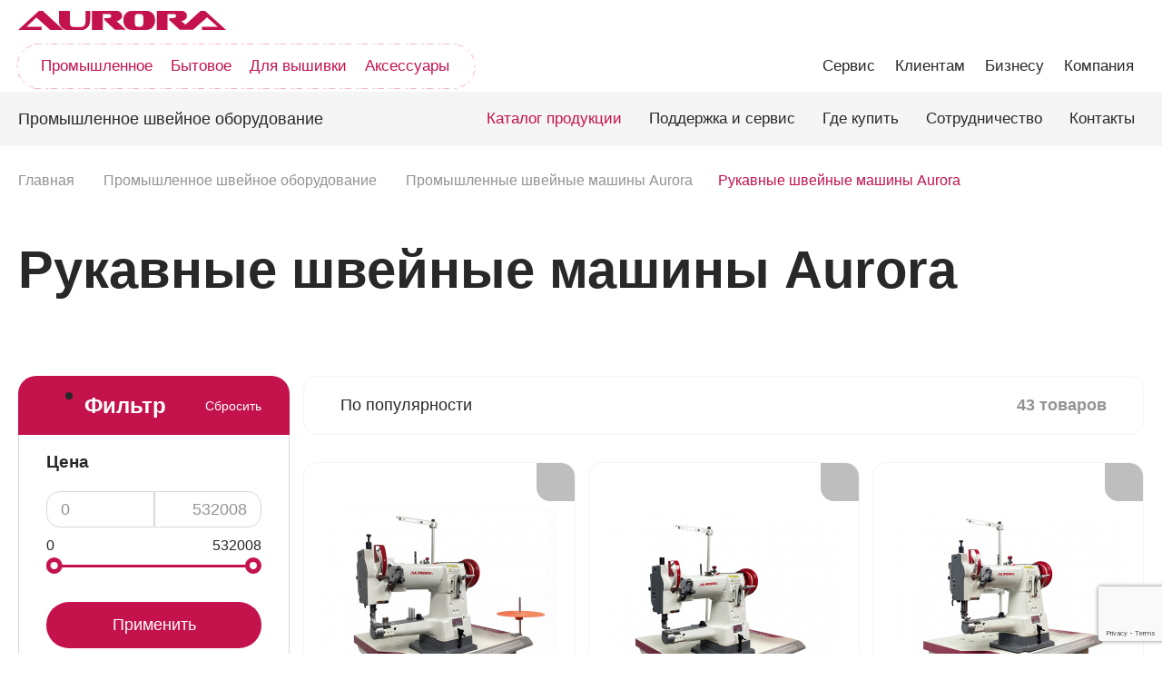

--- FILE ---
content_type: text/html; charset=UTF-8
request_url: https://aurora.ru/promyshlennoe/rukavnie-mashiny/
body_size: 23054
content:


<!doctype html>
<html lang="ru">

<head>
	<meta http-equiv="Content-Type" content="text/html; charset=UTF-8" />
<meta name="robots" content="index, follow" />
<meta name="description" content="Рукавные швейные машины на официальном сайте бренда AURORA - перечень оборудования Аврора для фабрик и швейных производств с характеристиками и подробным описанием где купить." />
<link rel="canonical" href="https://aurora.ru/promyshlennoe/rukavnie-mashiny/" />
<script type="text/javascript" data-skip-moving="true">(function(w, d, n) {var cl = "bx-core";var ht = d.documentElement;var htc = ht ? ht.className : undefined;if (htc === undefined || htc.indexOf(cl) !== -1){return;}var ua = n.userAgent;if (/(iPad;)|(iPhone;)/i.test(ua)){cl += " bx-ios";}else if (/Windows/i.test(ua)){cl += ' bx-win';}else if (/Macintosh/i.test(ua)){cl += " bx-mac";}else if (/Linux/i.test(ua) && !/Android/i.test(ua)){cl += " bx-linux";}else if (/Android/i.test(ua)){cl += " bx-android";}cl += (/(ipad|iphone|android|mobile|touch)/i.test(ua) ? " bx-touch" : " bx-no-touch");cl += w.devicePixelRatio && w.devicePixelRatio >= 2? " bx-retina": " bx-no-retina";var ieVersion = -1;if (/AppleWebKit/.test(ua)){cl += " bx-chrome";}else if (/Opera/.test(ua)){cl += " bx-opera";}else if (/Firefox/.test(ua)){cl += " bx-firefox";}ht.className = htc ? htc + " " + cl : cl;})(window, document, navigator);</script>


<link href="/local/templates/.default/assets/css/swiper-bundle.min.css?168250488516468" type="text/css"  data-template-style="true"  rel="stylesheet" />
<link href="/local/templates/.default/assets/css/nouislider.min.css?16825048854220" type="text/css"  data-template-style="true"  rel="stylesheet" />
<link href="/local/templates/.default/assets/css/datepicker.min.css?16825048855611" type="text/css"  data-template-style="true"  rel="stylesheet" />
<link href="/local/templates/.default/assets/css/style.css?1766753316290956" type="text/css"  data-template-style="true"  rel="stylesheet" />
<link href="/local/templates/.default/components/bitrix/catalog.compare.list/header/style.css?16825048851265" type="text/css"  data-template-style="true"  rel="stylesheet" />







	<meta charset="utf-8">
	<meta http-equiv="X-UA-Compatible" content="IE=edge">
	<meta name="viewport" content="width=device-width, initial-scale=1">
	<link rel="icon" href="/favicon.svg" type="image/svg+xml">

	<title>Рукавные швейные машины Aurora | AURORA.RU</title>

				
	<meta property="og:title" content="Рукавные швейные машины Aurora" /><meta property="og:description" content="Рукавные швейные машины на официальном сайте бренда AURORA - перечень оборудования Аврора для фабрик и швейных производств с характеристиками и подробным описанием где купить." /><meta property="og:image" content="https://aurora.ru/local/templates/.default/assets/img/aurora-logo.png" /><meta property="og:type" content="website" /><meta property="og:site_name" content="aurora.ru" /><meta property="og:url" content="https://aurora.ru/promyshlennoe/rukavnie-mashiny/" />

<!-- Google tag (gtag.js) -->
<script data-skip-moving="true" async src="https://www.googletagmanager.com/gtag/js?id=UA-102645516-1"></script>
<script data-skip-moving="true" async src="https://api-maps.yandex.ru/2.1/?apikey=c2a1ee94-c7f6-4023-85cb-a880f237f3af&lang=ru_RU"></script>
<script data-skip-moving="true">
  window.dataLayer = window.dataLayer || [];
  function gtag(){dataLayer.push(arguments);}
  gtag('js', new Date());
  gtag('config', 'UA-102645516-1');
</script>

<!-- Yandex.Metrika counter -->

<noscript>
    <div>
        <img src="https://mc.yandex.ru/watch/39477300" style="position:absolute; left:-9999px;" alt="" />
    </div>
    <div>
        <img src="https://mc.yandex.ru/watch/106039764" style="position:absolute; left:-9999px;" alt="" />
    </div>
</noscript>
<!-- /Yandex.Metrika counter -->
</head>
<body class="">
	<div id="panel">
			</div>
<div class="wrapper">
	<div class="content-page">

		<header class="header">
	<div class="header__container container">
		
	<div class="header__logo">
		<a href="/" class="logo-header">
			<img width="229" src="/upload/iblock/e1a/zcuzj4pb0yyzu61gjaphhz8pt4sgwita/aurora-logo.svg" loading="lazy">
		</a>
	</div>

		<div class="header__right">
			<div class="actions js-actions ">
														<!--'start_frame_cache_compareList9J9wbd'-->
<div class="actions__item" id="compareList9J9wbd">
	<a href="/promyshlennoe/compare/" class="actions__icon ">
		<svg width="17" height="20">
			<use xlink:href="/local/templates/.default/assets/img/icons.svg#menu"></use>
		</svg>
	</a>
</div>

<!--'end_frame_cache_compareList9J9wbd'-->
				
				<div class="actions__item">
					<a href="#" class="actions__icon js-connect-btn">
						<svg width="24" height="24">
							<use xlink:href="/local/templates/.default/assets/img/icons.svg#chat"></use>
						</svg>
					</a>
				</div>

				<div class="actions__item actions__mobile-first">
					<a href="#" class="actions__icon js-search-btn">
						<svg width="19" height="20">
							<use xlink:href="/local/templates/.default/assets/img/icons.svg#search"></use>
						</svg>
					</a>
				</div>

				<div class="actions__item visible-lg">
					<button class="burger js-burger"><span></span></button>
				</div>
			</div>

			<button class="modal-close js-modal-close " type="button">
				<svg width="25" height="25">
					<use xlink:href="/local/templates/.default/assets/img/icons.svg#close"></use>
				</svg>
			</button>
		</div>

		<div class="menu-box">
			<div class="menu-box__inner">
				
	<div class="menu-box__item">
		<nav class="nav-catalog">
			<ul class="nav-catalog__list js-links">
									<li class="nav-catalog__item">
						<a href="/promyshlennoe/" class="nav-catalog__link" data-id="catalog-sub-0" data-title="<a href='/promyshlennoe/'>Промышленное</a> швейное оборудование"">
							Промышленное						</a>
					</li>
									<li class="nav-catalog__item">
						<a href="/bytovoe/" class="nav-catalog__link" data-id="catalog-sub-1" data-title="<a href='/bytovoe/'>Бытовое</a> швейное оборудование"">
							Бытовое						</a>
					</li>
									<li class="nav-catalog__item">
						<a href="/vyshivka/" class="nav-catalog__link" data-id="catalog-sub-2" data-title="<a href='/vyshivka/'>Оборудование и материалы</a> для вышивки"">
							Для вышивки						</a>
					</li>
									<li class="nav-catalog__item">
						<a href="/aksessuary/" class="nav-catalog__link" data-id="catalog-sub-3" data-title="<a href='/aksessuary/'>Аксессуары</a> для шитья и творчества"">
							Аксессуары						</a>
					</li>
							</ul>
		</nav>
	</div>

	
				
	<div class="menu-box__item">
		<nav class="nav">
			<ul class="nav__list js-nav-links">
									<li class="nav__item">
						<a href="#" class="nav__link" data-id="nav-0" data-title="<a href='#'>Поддержка</a> и сервис">
							Сервис						</a>
					</li>
									<li class="nav__item">
						<a href="#" class="nav__link" data-id="nav-1" data-title="Нашим <a href='/klientam/'>клиентам</a>">
							Клиентам						</a>
					</li>
									<li class="nav__item">
						<a href="#" class="nav__link" data-id="nav-2" data-title="Для <a href='/dlya-biznesa/'>бизнеса</a>">
							Бизнесу						</a>
					</li>
									<li class="nav__item">
						<a href="#" class="nav__link" data-id="nav-3" data-title="О компании <a href='/o-kompanii/'>AURORA</a>">
							Компания						</a>
					</li>
							</ul>
		</nav>
	</div>

	
				<div class="menu-box__bottom visible-lg">
					<div class="menu-box__overfooter">
						<div class="menu-group">
															<div class="menu-group__item">
									<a href="/en/promyshlennoe/" class="lang-btn">
										<svg width="24" height="24" class="lang-btn__icon">
											<use xlink:href="/local/templates/.default/assets/img/icons.svg#planet"></use>
										</svg>
										<div class="lang-btn__txt">en</div>
									</a>
								</div>
							
							<div class="menu-group__item">
								<div class="search-btn js-search-btn-mobile">
									<svg width="24" height="24" class="search-btn__icon">
										<use xlink:href="/local/templates/.default/assets/img/icons.svg#search"></use>
									</svg>
									<div class="search-btn__txt">Поиск</div>
								</div>
							</div>
						</div>
					</div>

					<div class="menu-box__footer">
						<div class="menu-box__footer-item">
							
<div class="social-list social-list_styled">
			<a href="https://www.youtube.com/channel/UCe_abLAge9s8kmUyNPHMffw" class="social-list__item" id="bx_3218110189_164" target="_blank" rel="nofollow">
			<svg width="22" height="14">
				<use xlink:href="/local/templates/.default/assets/img/icons.svg#youtube"></use>
			</svg>
		</a>
			<a href="https://vk.com/knitism" class="social-list__item" id="bx_3218110189_165" target="_blank" rel="nofollow">
			<svg width="22" height="14">
				<use xlink:href="/local/templates/.default/assets/img/icons.svg#vk"></use>
			</svg>
		</a>
			<a href="https://vk.com/aurora_offitial" class="social-list__item" id="bx_3218110189_84809" target="_blank" rel="nofollow">
			<svg width="22" height="14">
				<use xlink:href="/local/templates/.default/assets/img/icons.svg#vk-video"></use>
			</svg>
		</a>
	</div>						</div>
						<div class="menu-box__footer-item">
							<a href="#" class="link-box link-box_styled js-connect-btn">
								<svg width="24" height="24" class="link-box__icon">
									<use xlink:href="/local/templates/.default/assets/img/icons.svg#chat"></use>
								</svg>
								<span class="link-box__txt">Напишите нам</span>
							</a>
						</div>
					</div>
				</div>
			</div>
		</div>
	</div>
</header>

<div class="page-modal page-modal_styled-3 js-modal-nav">
	<div class="page-modal__container container">
			<div class="page-modal__body">
		<div class="page-modal__header">
			<h2 class="page-modal__title js-nav-title"></h2>
		</div>

					<div id="nav-0" class="page-nav">
									<div class="page-nav__item">
						<a href="/klientam/filter/type-is-service/apply/" class="nav-box">
							<span class="nav-box__icon">
								<svg width="36" height="36">
									<use xlink:href="/local/templates/.default/assets/img/icons.svg#up-right"></use>
								</svg>
							</span>
							<span class="nav-box__title">Найти сервисный центр</span>
						</a>
					</div>
									<div class="page-nav__item">
						<a href="/promyshlennoe/podderzhka-i-servis/" class="nav-box">
							<span class="nav-box__icon">
								<svg width="36" height="36">
									<use xlink:href="/local/templates/.default/assets/img/icons.svg#up-right"></use>
								</svg>
							</span>
							<span class="nav-box__title">Промышленное оборудование</span>
						</a>
					</div>
									<div class="page-nav__item">
						<a href="/bytovoe/podderzhka-i-servis/" class="nav-box">
							<span class="nav-box__icon">
								<svg width="36" height="36">
									<use xlink:href="/local/templates/.default/assets/img/icons.svg#up-right"></use>
								</svg>
							</span>
							<span class="nav-box__title">Бытовое оборудование</span>
						</a>
					</div>
									<div class="page-nav__item">
						<a href="/vyshivka/podderzhka-i-servis/" class="nav-box">
							<span class="nav-box__icon">
								<svg width="36" height="36">
									<use xlink:href="/local/templates/.default/assets/img/icons.svg#up-right"></use>
								</svg>
							</span>
							<span class="nav-box__title">Оборудование для вышивки</span>
						</a>
					</div>
									<div class="page-nav__item">
						<a href="/aksessuary/podderzhka-i-servis/" class="nav-box">
							<span class="nav-box__icon">
								<svg width="36" height="36">
									<use xlink:href="/local/templates/.default/assets/img/icons.svg#up-right"></use>
								</svg>
							</span>
							<span class="nav-box__title">Аксессуары</span>
						</a>
					</div>
							</div>
					<div id="nav-1" class="page-nav">
									<div class="page-nav__item">
						<a href="/klientam/resheniya-aurora/" class="nav-box">
							<span class="nav-box__icon">
								<svg width="36" height="36">
									<use xlink:href="/local/templates/.default/assets/img/icons.svg#up-right"></use>
								</svg>
							</span>
							<span class="nav-box__title">Решения AURORA</span>
						</a>
					</div>
									<div class="page-nav__item">
						<a href="/obzory-i-stati/" class="nav-box">
							<span class="nav-box__icon">
								<svg width="36" height="36">
									<use xlink:href="/local/templates/.default/assets/img/icons.svg#up-right"></use>
								</svg>
							</span>
							<span class="nav-box__title">Обзоры и статьи</span>
						</a>
					</div>
									<div class="page-nav__item">
						<a href="/klientam/video/" class="nav-box">
							<span class="nav-box__icon">
								<svg width="36" height="36">
									<use xlink:href="/local/templates/.default/assets/img/icons.svg#up-right"></use>
								</svg>
							</span>
							<span class="nav-box__title">Видео</span>
						</a>
					</div>
									<div class="page-nav__item">
						<a href="/klientam/blacklist/" class="nav-box">
							<span class="nav-box__icon">
								<svg width="36" height="36">
									<use xlink:href="/local/templates/.default/assets/img/icons.svg#up-right"></use>
								</svg>
							</span>
							<span class="nav-box__title">Чёрный список</span>
						</a>
					</div>
							</div>
					<div id="nav-2" class="page-nav">
									<div class="page-nav__item">
						<a href="/dlya-biznesa/postavka-oborudovaniya/" class="nav-box">
							<span class="nav-box__icon">
								<svg width="36" height="36">
									<use xlink:href="/local/templates/.default/assets/img/icons.svg#up-right"></use>
								</svg>
							</span>
							<span class="nav-box__title">Комплектация и поставка</span>
						</a>
					</div>
									<div class="page-nav__item">
						<a href="/dlya-biznesa/stat-dilerom/" class="nav-box">
							<span class="nav-box__icon">
								<svg width="36" height="36">
									<use xlink:href="/local/templates/.default/assets/img/icons.svg#up-right"></use>
								</svg>
							</span>
							<span class="nav-box__title">Станьте дилером</span>
						</a>
					</div>
							</div>
					<div id="nav-3" class="page-nav">
									<div class="page-nav__item">
						<a href="/o-kompanii/" class="nav-box">
							<span class="nav-box__icon">
								<svg width="36" height="36">
									<use xlink:href="/local/templates/.default/assets/img/icons.svg#up-right"></use>
								</svg>
							</span>
							<span class="nav-box__title">О компании</span>
						</a>
					</div>
									<div class="page-nav__item">
						<a href="/klientam/" class="nav-box">
							<span class="nav-box__icon">
								<svg width="36" height="36">
									<use xlink:href="/local/templates/.default/assets/img/icons.svg#up-right"></use>
								</svg>
							</span>
							<span class="nav-box__title">Где купить</span>
						</a>
					</div>
									<div class="page-nav__item">
						<a href="/kontakty/" class="nav-box">
							<span class="nav-box__icon">
								<svg width="36" height="36">
									<use xlink:href="/local/templates/.default/assets/img/icons.svg#up-right"></use>
								</svg>
							</span>
							<span class="nav-box__title">Контакты</span>
						</a>
					</div>
									<div class="page-nav__item">
						<a href="/yuridicheskaya-informatsiya/" class="nav-box">
							<span class="nav-box__icon">
								<svg width="36" height="36">
									<use xlink:href="/local/templates/.default/assets/img/icons.svg#up-right"></use>
								</svg>
							</span>
							<span class="nav-box__title">Юридическая информация</span>
						</a>
					</div>
							</div>
			</div>
	
		
<div class="page-modal__footer">
	<div class="social">
					<a href="https://www.youtube.com/channel/UCe_abLAge9s8kmUyNPHMffw" class="social__item" id="bx_651765591_164" target="_blank" rel="nofollow">
				<img src="/upload/iblock/1d4/m2r84swc50fysu3ururhj37v4ofttsl2/youtube.svg" loading="lazy">
			</a>
					<a href="https://vk.com/knitism" class="social__item" id="bx_651765591_165" target="_blank" rel="nofollow">
				<img src="/upload/iblock/d70/2p5p0gm4hgul4caoe9t6kpoh4yzdx9pl/vk.svg" loading="lazy">
			</a>
					<a href="https://vk.com/aurora_offitial" class="social__item" id="bx_651765591_84809" target="_blank" rel="nofollow">
				<img src="/upload/iblock/b7f/qyc6gu56xovxexusn36xtgxgf2ygef58/vk_video.svg" loading="lazy">
			</a>
			</div>
</div>	</div>
</div>

<!-- MODAL-MENU START -->
<div class="page-modal js-modal-menu">
	<div class="page-modal__container container">
			<div class="page-modal__body">
		<div class="page-modal__header">
			<h2 class="page-modal__title js-menu-title"></h2>
		</div>

					<div id="catalog-sub-0" class="page-modal__grid">
				<div class="page-modal__grid-content">
					<div class="category-grid">
																																																<div class="category-grid__item">
								<a href="/promyshlennoe/promyshlennye-shveynye-mashiny/" class="category">
									<span class="category__inner">
										<span class="category__title">Промышленные швейные машины</span>
										<span class="category__group">
											<span class="category__group-item">
												<svg class="category__icon" width="55" height="16">
													<use xlink:href="/local/templates/.default/assets/img/icons.svg#arrow"></use>
												</svg>
											</span>
											<span class="category__group-col">
																									<span class="category__img">
														<img src="/upload/iblock/28b/vw44a5erdqr2ryh2l29iw0fygpnzukmi/promyshlennye-mashiny-192kh151.png" loading="lazy">
													</span>
																							</span>
										</span>
									</span>
								</a>
							</div>
																				<div class="category-grid__item">
								<a href="/promyshlennoe/nastolnye-resheniya/" class="category">
									<span class="category__inner">
										<span class="category__title">Настольные решения</span>
										<span class="category__group">
											<span class="category__group-item">
												<svg class="category__icon" width="55" height="16">
													<use xlink:href="/local/templates/.default/assets/img/icons.svg#arrow"></use>
												</svg>
											</span>
											<span class="category__group-col">
																									<span class="category__img">
														<img src="/upload/iblock/d2c/pnb95bskvlhfr0xkbxffz049x1l2ko2h/nastolnye-resheniya-192kh151_1.png" loading="lazy">
													</span>
																							</span>
										</span>
									</span>
								</a>
							</div>
																				<div class="category-grid__item">
								<a href="/promyshlennoe/raskroynoe/" class="category">
									<span class="category__inner">
										<span class="category__title">Раскройное оборудование</span>
										<span class="category__group">
											<span class="category__group-item">
												<svg class="category__icon" width="55" height="16">
													<use xlink:href="/local/templates/.default/assets/img/icons.svg#arrow"></use>
												</svg>
											</span>
											<span class="category__group-col">
																									<span class="category__img">
														<img src="/upload/iblock/30a/ybdup97nzvs7232a0cv5r5bk5rdd3dyo/4.png" loading="lazy">
													</span>
																							</span>
										</span>
									</span>
								</a>
							</div>
																				<div class="category-grid__item">
								<a href="/promyshlennoe/oborudovanie-dlya-vto/" class="category">
									<span class="category__inner">
										<span class="category__title">Оборудование для ВТО</span>
										<span class="category__group">
											<span class="category__group-item">
												<svg class="category__icon" width="55" height="16">
													<use xlink:href="/local/templates/.default/assets/img/icons.svg#arrow"></use>
												</svg>
											</span>
											<span class="category__group-col">
																									<span class="category__img">
														<img src="/upload/iblock/3b0/7kbhbk6ogla04vju4vhecp12l1m0yekf/5.png" loading="lazy">
													</span>
																							</span>
										</span>
									</span>
								</a>
							</div>
																				<div class="category-grid__item">
								<a href="/promyshlennoe/spetsialnoe-oborudovanie/" class="category">
									<span class="category__inner">
										<span class="category__title">Специальное оборудование</span>
										<span class="category__group">
											<span class="category__group-item">
												<svg class="category__icon" width="55" height="16">
													<use xlink:href="/local/templates/.default/assets/img/icons.svg#arrow"></use>
												</svg>
											</span>
											<span class="category__group-col">
																									<span class="category__img">
														<img src="/upload/iblock/cbb/gaf44vi4y1fh2h8g34oy1n9ebzzcvac3/8.png" loading="lazy">
													</span>
																							</span>
										</span>
									</span>
								</a>
							</div>
																				<div class="category-grid__item">
								<a href="/promyshlennoe/pressy-ustanovki-furnitury/" class="category">
									<span class="category__inner">
										<span class="category__title">Прессы для установки фурнитуры</span>
										<span class="category__group">
											<span class="category__group-item">
												<svg class="category__icon" width="55" height="16">
													<use xlink:href="/local/templates/.default/assets/img/icons.svg#arrow"></use>
												</svg>
											</span>
											<span class="category__group-col">
																									<span class="category__img">
														<img src="/upload/iblock/1c5/s8zox971rx49glt1boqmpzxxnepasa0k/Untitled1.png" loading="lazy">
													</span>
																							</span>
										</span>
									</span>
								</a>
							</div>
																				<div class="category-grid__item">
								<a href="/promyshlennoe/zapchasti/" class="category">
									<span class="category__inner">
										<span class="category__title">Запчасти для промышленных швейных машин</span>
										<span class="category__group">
											<span class="category__group-item">
												<svg class="category__icon" width="55" height="16">
													<use xlink:href="/local/templates/.default/assets/img/icons.svg#arrow"></use>
												</svg>
											</span>
											<span class="category__group-col">
																									<span class="category__img">
														<img src="/upload/iblock/6e7/yqg11adj4n6fhz6mdvz3r2q4cfgaesxs/Zapchasti-192kh151.png" loading="lazy">
													</span>
																							</span>
										</span>
									</span>
								</a>
							</div>
																				<div class="category-grid__item">
								<a href="/promyshlennoe/aksessuary/" class="category">
									<span class="category__inner">
										<span class="category__title">Аксессуары и приспособления</span>
										<span class="category__group">
											<span class="category__group-item">
												<svg class="category__icon" width="55" height="16">
													<use xlink:href="/local/templates/.default/assets/img/icons.svg#arrow"></use>
												</svg>
											</span>
											<span class="category__group-col">
																									<span class="category__img">
														<img src="/upload/iblock/81d/ixzeb9cm6g3q24a6bs4j8bck9w4v43k2/aksessuary-192kh151.png" loading="lazy">
													</span>
																							</span>
										</span>
									</span>
								</a>
							</div>
																				<div class="category-grid__item">
								<a href="/promyshlennoe/suvenirnaya-produktsiya/" class="category">
									<span class="category__inner">
										<span class="category__title">Сувенирная продукция</span>
										<span class="category__group">
											<span class="category__group-item">
												<svg class="category__icon" width="55" height="16">
													<use xlink:href="/local/templates/.default/assets/img/icons.svg#arrow"></use>
												</svg>
											</span>
											<span class="category__group-col">
																									<span class="category__img">
														<img src="/upload/iblock/a86/dralqxgnwzpmk5t40fbx1bwqkk1f1wx0/6.png" loading="lazy">
													</span>
																							</span>
										</span>
									</span>
								</a>
							</div>
											</div>
				</div>

				<div class="page-modal__grid-aside">
					<nav class="nav-secondary">
						<ul class="nav-secondary__list">
															<li><a href="/klientam/filter/direction-is-promyshlennoe/apply/">Где купить</a></li>
															<li><a href="/promyshlennoe/podderzhka-i-servis/">Поддержка и сервис</a></li>
															<li><a href="/dlya-biznesa/">Сотрудничество</a></li>
															<li><a href="/promyshlennoe/kontakty/">Контакты</a></li>
													</ul>
					</nav>
				</div>
			</div>
					<div id="catalog-sub-1" class="page-modal__grid">
				<div class="page-modal__grid-content">
					<div class="category-grid">
																																																<div class="category-grid__item">
								<a href="/bytovoe/shveynye-mashiny/" class="category">
									<span class="category__inner">
										<span class="category__title">Швейные машины</span>
										<span class="category__group">
											<span class="category__group-item">
												<svg class="category__icon" width="55" height="16">
													<use xlink:href="/local/templates/.default/assets/img/icons.svg#arrow"></use>
												</svg>
											</span>
											<span class="category__group-col">
																									<span class="category__img">
														<img src="/upload/iblock/327/1kll2ld6uh05x2t1twa3hi04mair8zn6/shveynaya_s.png" loading="lazy">
													</span>
																							</span>
										</span>
									</span>
								</a>
							</div>
																				<div class="category-grid__item">
								<a href="/bytovoe/overloki/" class="category">
									<span class="category__inner">
										<span class="category__title">Оверлоки</span>
										<span class="category__group">
											<span class="category__group-item">
												<svg class="category__icon" width="55" height="16">
													<use xlink:href="/local/templates/.default/assets/img/icons.svg#arrow"></use>
												</svg>
											</span>
											<span class="category__group-col">
																									<span class="category__img">
														<img src="/upload/iblock/26a/jcqpt58yf1zvzjfirax6r2ibrr8zx3ub/overlok_s.png" loading="lazy">
													</span>
																							</span>
										</span>
									</span>
								</a>
							</div>
																				<div class="category-grid__item">
								<a href="/bytovoe/otparivateli/" class="category">
									<span class="category__inner">
										<span class="category__title">Отпариватели</span>
										<span class="category__group">
											<span class="category__group-item">
												<svg class="category__icon" width="55" height="16">
													<use xlink:href="/local/templates/.default/assets/img/icons.svg#arrow"></use>
												</svg>
											</span>
											<span class="category__group-col">
																									<span class="category__img">
														<img src="/upload/iblock/9f3/kbs9vfg3deldiuii70c6br13og5aplig/gladilka_s.png" loading="lazy">
													</span>
																							</span>
										</span>
									</span>
								</a>
							</div>
																				<div class="category-grid__item">
								<a href="/bytovoe/vyshivalnye-mashiny/" class="category">
									<span class="category__inner">
										<span class="category__title">Бытовые вышивальные машины</span>
										<span class="category__group">
											<span class="category__group-item">
												<svg class="category__icon" width="55" height="16">
													<use xlink:href="/local/templates/.default/assets/img/icons.svg#arrow"></use>
												</svg>
											</span>
											<span class="category__group-col">
																									<span class="category__img">
														<img src="/upload/iblock/4d9/3y0zsny3ba0nsu8urk3yi7hgpkx8nv79/vyshivalka_s.png" loading="lazy">
													</span>
																							</span>
										</span>
									</span>
								</a>
							</div>
																				<div class="category-grid__item">
								<a href="/bytovoe/gladilnye-pressy/" class="category">
									<span class="category__inner">
										<span class="category__title">Гладильные прессы</span>
										<span class="category__group">
											<span class="category__group-item">
												<svg class="category__icon" width="55" height="16">
													<use xlink:href="/local/templates/.default/assets/img/icons.svg#arrow"></use>
												</svg>
											</span>
											<span class="category__group-col">
																									<span class="category__img">
														<img src="/upload/iblock/7b5/bhxquhj9ylq1h8cbmpdhbuz2dmfhjrzr/press_s.png" loading="lazy">
													</span>
																							</span>
										</span>
									</span>
								</a>
							</div>
											</div>
				</div>

				<div class="page-modal__grid-aside">
					<nav class="nav-secondary">
						<ul class="nav-secondary__list">
															<li><a href="/klientam/filter/direction-is-bytovoe/apply/">Где купить</a></li>
															<li><a href="/bytovoe/podderzhka-i-servis/">Поддержка и сервис</a></li>
															<li><a href="/dlya-biznesa/">Сотрудничество</a></li>
															<li><a href="/bytovoe/kontakty/">Контакты</a></li>
													</ul>
					</nav>
				</div>
			</div>
					<div id="catalog-sub-2" class="page-modal__grid">
				<div class="page-modal__grid-content">
					<div class="category-grid">
																																																<div class="category-grid__item">
								<a href="/vyshivka/vyshivalnye-mashiny/" class="category">
									<span class="category__inner">
										<span class="category__title">Вышивальные машины</span>
										<span class="category__group">
											<span class="category__group-item">
												<svg class="category__icon" width="55" height="16">
													<use xlink:href="/local/templates/.default/assets/img/icons.svg#arrow"></use>
												</svg>
											</span>
											<span class="category__group-col">
																									<span class="category__img">
														<img src="/upload/iblock/161/jz0o50x2o2wrg02xaims2sm3rqb08wda/оборудование.png" loading="lazy">
													</span>
																							</span>
										</span>
									</span>
								</a>
							</div>
																				<div class="category-grid__item">
								<a href="/vyshivka/materialy-dlya-vyshivki/" class="category">
									<span class="category__inner">
										<span class="category__title">Материалы для вышивки</span>
										<span class="category__group">
											<span class="category__group-item">
												<svg class="category__icon" width="55" height="16">
													<use xlink:href="/local/templates/.default/assets/img/icons.svg#arrow"></use>
												</svg>
											</span>
											<span class="category__group-col">
																									<span class="category__img">
														<img src="/upload/iblock/d79/zfopn2025ik3qd6sw5o2vn7ikmp4yyiv/флизелины.png" loading="lazy">
													</span>
																							</span>
										</span>
									</span>
								</a>
							</div>
																				<div class="category-grid__item">
								<a href="/vyshivka/nitki-aurora/" class="category">
									<span class="category__inner">
										<span class="category__title">Нитки для вышивки</span>
										<span class="category__group">
											<span class="category__group-item">
												<svg class="category__icon" width="55" height="16">
													<use xlink:href="/local/templates/.default/assets/img/icons.svg#arrow"></use>
												</svg>
											</span>
											<span class="category__group-col">
																									<span class="category__img">
														<img src="/upload/iblock/ff6/8ygzh7d7156xh3vbpo4itdpep6irc4s0/нитки.png" loading="lazy">
													</span>
																							</span>
										</span>
									</span>
								</a>
							</div>
											</div>
				</div>

				<div class="page-modal__grid-aside">
					<nav class="nav-secondary">
						<ul class="nav-secondary__list">
															<li><a href="/klientam/filter/direction-is-vyshivka/apply/">Где купить</a></li>
															<li><a href="/vyshivka/podderzhka-i-servis/">Поддержка и сервис</a></li>
															<li><a href="/dlya-biznesa/">Сотрудничество</a></li>
															<li><a href="/vyshivka/kontakty/">Контакты</a></li>
													</ul>
					</nav>
				</div>
			</div>
					<div id="catalog-sub-3" class="page-modal__grid">
				<div class="page-modal__grid-content">
					<div class="category-grid">
																																																<div class="category-grid__item">
								<a href="/aksessuary/nozhnitsy/" class="category">
									<span class="category__inner">
										<span class="category__title">Ножницы</span>
										<span class="category__group">
											<span class="category__group-item">
												<svg class="category__icon" width="55" height="16">
													<use xlink:href="/local/templates/.default/assets/img/icons.svg#arrow"></use>
												</svg>
											</span>
											<span class="category__group-col">
																									<span class="category__img">
														<img src="/upload/iblock/09a/w26xz1w3sb7dvx5jq7zcubcnqiisrz9d/nozhnitsy.png" loading="lazy">
													</span>
																							</span>
										</span>
									</span>
								</a>
							</div>
																				<div class="category-grid__item">
								<a href="/aksessuary/lapki/" class="category">
									<span class="category__inner">
										<span class="category__title">Лапки для швейных машин</span>
										<span class="category__group">
											<span class="category__group-item">
												<svg class="category__icon" width="55" height="16">
													<use xlink:href="/local/templates/.default/assets/img/icons.svg#arrow"></use>
												</svg>
											</span>
											<span class="category__group-col">
																									<span class="category__img">
														<img src="/upload/iblock/6e0/vzkudyo1dq2e8tlxqejtqcy8fx9vxpon/lapki-dlya-shveynykh-mashin.png" loading="lazy">
													</span>
																							</span>
										</span>
									</span>
								</a>
							</div>
																				<div class="category-grid__item">
								<a href="/aksessuary/nitki/" class="category">
									<span class="category__inner">
										<span class="category__title">Нитки</span>
										<span class="category__group">
											<span class="category__group-item">
												<svg class="category__icon" width="55" height="16">
													<use xlink:href="/local/templates/.default/assets/img/icons.svg#arrow"></use>
												</svg>
											</span>
											<span class="category__group-col">
																									<span class="category__img">
														<img src="/upload/iblock/6ea/43m0xmexxws1lf4er7iu7aid8w1l56ee/nitki.png" loading="lazy">
													</span>
																							</span>
										</span>
									</span>
								</a>
							</div>
																				<div class="category-grid__item">
								<a href="/aksessuary/tovary-dlya-pechvorka/" class="category">
									<span class="category__inner">
										<span class="category__title">Товары для пэчворка</span>
										<span class="category__group">
											<span class="category__group-item">
												<svg class="category__icon" width="55" height="16">
													<use xlink:href="/local/templates/.default/assets/img/icons.svg#arrow"></use>
												</svg>
											</span>
											<span class="category__group-col">
																									<span class="category__img">
														<img src="/upload/iblock/4c1/ff0ce15lp0tr4f02471fg59mtebw3lse/tovary-dlya-pechvorka.png" loading="lazy">
													</span>
																							</span>
										</span>
									</span>
								</a>
							</div>
																				<div class="category-grid__item">
								<a href="/aksessuary/tovary-dlya-shitya/" class="category">
									<span class="category__inner">
										<span class="category__title">Товары для шитья</span>
										<span class="category__group">
											<span class="category__group-item">
												<svg class="category__icon" width="55" height="16">
													<use xlink:href="/local/templates/.default/assets/img/icons.svg#arrow"></use>
												</svg>
											</span>
											<span class="category__group-col">
																									<span class="category__img">
														<img src="/upload/iblock/093/pknp1w852lqt70zuqbx6vloqxzy5jx5j/tovary-dlya-shitya.png" loading="lazy">
													</span>
																							</span>
										</span>
									</span>
								</a>
							</div>
																				<div class="category-grid__item">
								<a href="/aksessuary/prinadlezhnosti-dlya-shveynykh-mashin-i-overlokov/" class="category">
									<span class="category__inner">
										<span class="category__title">Принадлежности для швейных машин и оверлоков</span>
										<span class="category__group">
											<span class="category__group-item">
												<svg class="category__icon" width="55" height="16">
													<use xlink:href="/local/templates/.default/assets/img/icons.svg#arrow"></use>
												</svg>
											</span>
											<span class="category__group-col">
																									<span class="category__img">
														<img src="/upload/iblock/556/ikryzl9uvsimy86o7of8m5moe3av8kax/prinadlezhnosti-dlya-shveynykh-mashin-i-overlokov.png" loading="lazy">
													</span>
																							</span>
										</span>
									</span>
								</a>
							</div>
											</div>
				</div>

				<div class="page-modal__grid-aside">
					<nav class="nav-secondary">
						<ul class="nav-secondary__list">
															<li><a href="/klientam/filter/direction-is-aksessuary/apply/">Где купить</a></li>
															<li><a href="/aksessuary/podderzhka-i-servis/">Поддержка и сервис</a></li>
															<li><a href="/dlya-biznesa/">Сотрудничество</a></li>
															<li><a href="/aksessuary/kontakty/">Контакты</a></li>
													</ul>
					</nav>
				</div>
			</div>
			</div>
	
		
<div class="page-modal__footer">
	<div class="social">
					<a href="https://www.youtube.com/channel/UCe_abLAge9s8kmUyNPHMffw" class="social__item" id="bx_1373509569_164" target="_blank" rel="nofollow">
				<img src="/upload/iblock/1d4/m2r84swc50fysu3ururhj37v4ofttsl2/youtube.svg" loading="lazy">
			</a>
					<a href="https://vk.com/knitism" class="social__item" id="bx_1373509569_165" target="_blank" rel="nofollow">
				<img src="/upload/iblock/d70/2p5p0gm4hgul4caoe9t6kpoh4yzdx9pl/vk.svg" loading="lazy">
			</a>
					<a href="https://vk.com/aurora_offitial" class="social__item" id="bx_1373509569_84809" target="_blank" rel="nofollow">
				<img src="/upload/iblock/b7f/qyc6gu56xovxexusn36xtgxgf2ygef58/vk_video.svg" loading="lazy">
			</a>
			</div>
</div>	</div>
</div>
<!-- MODAL-MENU END -->

<!-- MODAL-SEARCH START -->
<div class="page-modal page-modal_styled js-modal-search">
	<div class="page-modal__container container">
		<div class="page-modal__body">
			<div class="search-box">
					<div class="search-box__row">
		<form action="/poisk/" class="search-form">
			<div class="search-form__container">
				<input id="title-search-input" name="q" type="search" class="search-form__input" placeholder="Что вы хотите найти?">
				<button name="s" class="btn-main search-form__btn" type="submit" value="Поиск">
					<svg width="20" height="20">
						<use xlink:href="/local/templates/.default/assets/img/icons.svg#search-left"></use>
					</svg>
				</button>
			</div>
			<div id="result-container" class="search-form__result"></div>
		</form>
	</div>

				
	<div class="search-box__content">
		<div class="search-box__caption">Часто ищут</div>

		<div class="search-nav">
							<div class="search-nav__col">
											<div class="search-nav__item" id="bx_3485106786_224">
							<a href="/klientam/filter/type-is-service/apply/">Сервисные центры</a>
						</div>
											<div class="search-nav__item" id="bx_3485106786_225">
							<a href="/dlya-biznesa/postavka-oborudovaniya/">Начать сотрудничество</a>
						</div>
											<div class="search-nav__item" id="bx_3485106786_226">
							<a href="/klientam/">Центры продаж</a>
						</div>
									</div>
							<div class="search-nav__col">
											<div class="search-nav__item" id="bx_3485106786_227">
							<a href="/promyshlennoe/podderzhka-i-servis/">Материалы и инструкции</a>
						</div>
											<div class="search-nav__item" id="bx_3485106786_228">
							<a href="/kontakty/">Контакты</a>
						</div>
											<div class="search-nav__item" id="bx_3485106786_229">
							<a href="/podderzhka-i-servis/">Поддержка и сервис</a>
						</div>
									</div>
					</div>
	</div>
			</div>
		</div>
	</div>
</div>
<!-- MODAL-SEARCH END -->



<!-- MODAL-CONNECT START -->
<div class="page-modal page-modal_styled-2 js-modal-connect ">
    <div class="page-modal__container container">
        <div class="page-modal__body">
            <div class="page-modal__header">
                <h2 class="page-modal__title"><span class="color-text">Связаться</span> с нами</h2>
            </div>

            <form action="" method="post" enctype="multipart/form-data" class="form-connect">
                <input type="hidden" name="g-recaptcha-response" id="recaptchaResponse">
                                    <div class="page-modal__block">
                        <div class="caption">Выберите какое направление вас интересует</div>

                        <div class="choice-grid">
                                                            <div class="choice-grid__item">
                                    <label class="choice">
                                        <input type="checkbox" name="PROP[DIRECTION][]" value="64" >
                                        <span class="choice__symbol"></span>
                                        <span class="choice__txt">Промышленное швейное оборудование</span>
                                    </label>
                                </div>
                                                            <div class="choice-grid__item">
                                    <label class="choice">
                                        <input type="checkbox" name="PROP[DIRECTION][]" value="65" >
                                        <span class="choice__symbol"></span>
                                        <span class="choice__txt">Оборудование и материалы для вышивки</span>
                                    </label>
                                </div>
                                                            <div class="choice-grid__item">
                                    <label class="choice">
                                        <input type="checkbox" name="PROP[DIRECTION][]" value="66" >
                                        <span class="choice__symbol"></span>
                                        <span class="choice__txt">Бытовое швейное оборудование</span>
                                    </label>
                                </div>
                                                            <div class="choice-grid__item">
                                    <label class="choice">
                                        <input type="checkbox" name="PROP[DIRECTION][]" value="67" >
                                        <span class="choice__symbol"></span>
                                        <span class="choice__txt">Аксессуары для шитья и творчества</span>
                                    </label>
                                </div>
                                                            <div class="choice-grid__item">
                                    <label class="choice">
                                        <input type="checkbox" name="PROP[DIRECTION][]" value="85" >
                                        <span class="choice__symbol"></span>
                                        <span class="choice__txt">Другое</span>
                                    </label>
                                </div>
                                                    </div>

                                                                    </div>

                    <div class="page-modal__block" >
                        <div class="caption">Тематика вашего обращения</div>

                                                    <div class="choice-grid js-themes"   >
                                                                    <div class="choice-grid__item">
                                        <label class="choice">
                                            <input type="radio" name="PROP[THEME]" value="Прочие вопросы" >
                                            <span class="choice__symbol"></span>
                                            <span class="choice__txt">Прочие вопросы</span>
                                        </label>
                                    </div>
                                                                    <div class="choice-grid__item">
                                        <label class="choice">
                                            <input type="radio" name="PROP[THEME]" value="Эксплуатация, сервис или гарантия" >
                                            <span class="choice__symbol"></span>
                                            <span class="choice__txt">Эксплуатация, сервис или гарантия</span>
                                        </label>
                                    </div>
                                                                    <div class="choice-grid__item">
                                        <label class="choice">
                                            <input type="radio" name="PROP[THEME]" value="Вопросы сотрудничества" >
                                            <span class="choice__symbol"></span>
                                            <span class="choice__txt">Вопросы сотрудничества</span>
                                        </label>
                                    </div>
                                                                    <div class="choice-grid__item">
                                        <label class="choice">
                                            <input type="radio" name="PROP[THEME]" value="Другое" >
                                            <span class="choice__symbol"></span>
                                            <span class="choice__txt">Другое</span>
                                        </label>
                                    </div>
                                                                    <div class="choice-grid__item">
                                        <label class="choice">
                                            <input type="radio" name="PROP[THEME]" value="Вопросы" >
                                            <span class="choice__symbol"></span>
                                            <span class="choice__txt">Вопросы</span>
                                        </label>
                                    </div>
                                                            </div>
                        
                                                                    </div>
                
                <div class="form-connect_w">
                    <div class="caption">Ваши данные</div>

                    <div class="form-row">
                                                                                                <input class="" type="text" name="PROP[NAME]" placeholder="Ваше имя"  value="">
                                            </div>

                    <div class="form-row">
                        <div class="form-group">
                            <div class="form-group__item">
                                                                                                                                <input name="PROP[PHONE]" class="" type="tel" placeholder="Ваш телефон*" required data-phone-pattern='+7 (___) ___ __ __' data-phone-clear='false' value="">
                                                            </div>

                            <div class="form-group__item">
                                                                                                                                <input name="PROP[EMAIL]" class="" type="email" placeholder="E-mail*" required value="">
                                                            </div>
                        </div>
                    </div>

                    <div class="form-row">
                                                                                                <textarea name="PROP[MESSAGE]" rows="6" placeholder="Ваше сообщение (от 50 символов)*" required></textarea>
                                            </div>

                    <input type="tel" style="display: none" name="PROP[FTEL]" value="">
                    <div class="form-footer">
                        <div class="form-footer__item">
                            <button name="PROP[FF_HEADER_CONNECT_US_SUBMIT]" class="btn-main" type="submit" value="Отправить" onclick="onloadCallback();">Отправить</button>
                        </div>

                        <div class="form-footer__item">
                            <label class="choice">
                                <input name="PROP[AGREEMENT]" type="checkbox">
                                <span class="choice__symbol">
                                    <svg width="9" height="6">
                                        <use xlink:href="/local/templates/.default/assets/img/icons.svg#check"></use>
                                    </svg>
                                </span>
                                <span class="choice__txt">
                                    Нажимая кнопку "Отправить", вы соглашаетесь<br> с <a href="/yuridicheskaya-informatsiya/" target="_blank">Условиями обработки персональных данных</a>                                </span>
                            </label>
                                                    </div>
                    </div>

                                        <input type="hidden" name="PROP[URI]" value="/promyshlennoe/rukavnie-mashiny/">
                </div>
            </form>
        </div>
    </div>
</div>
<!-- MODAL-CONNECT END -->

        		<div class="content-line">
			<div class="content-line__container container">
				
		<div class="content-line__item">
		<div class="simple-menu">
			<div class="simple-menu__header">
				<div class="simple-menu__inner">
					<div class="simple-menu__title">Промышленное швейное оборудование</div>
					<svg width="10" height="10" class="simple-menu__icon">
						<use xlink:href="/local/templates/.default/assets/img/icons.svg#corner-down"></use>
					</svg>
				</div>
			</div>

			<ul class="simple-menu__dropdown">
									<li>
						<a href="/bytovoe/">Бытовое швейное оборудование</a>
					</li>
									<li>
						<a href="/vyshivka/">Оборудование и материалы для вышивки</a>
					</li>
									<li>
						<a href="/aksessuary/">Аксессуары для шитья и творчества</a>
					</li>
							</ul>
		</div>
	</div>

				
	<div class="content-line__body scrolling-hor">
		<div class="nav-content">
												<div class="nav-content__item is-current">
						<a href="/promyshlennoe/" class="nav-content__link">Каталог продукции</a>
					</div>
																<div class="nav-content__item">
						<a href="/promyshlennoe/podderzhka-i-servis/" class="nav-content__link">Поддержка и сервис</a>
					</div>
																<div class="nav-content__item">
						<a href="/klientam/filter/direction-is-promyshlennoe/apply/" class="nav-content__link">Где купить</a>
					</div>
																<div class="nav-content__item">
						<a href="/dlya-biznesa/" class="nav-content__link">Сотрудничество</a>
					</div>
																<div class="nav-content__item">
						<a href="/promyshlennoe/kontakty/" class="nav-content__link">Контакты</a>
					</div>
																									</div>
	</div>
			</div>
		</div>

		<div class="container"><ul class="breadcrumbs" itemscope itemtype="http://schema.org/BreadcrumbList">
			<li itemprop="itemListElement" itemscope itemtype="http://schema.org/ListItem">
				<a href="/" title="Главная" itemprop="item"><span itemprop="name">Главная</span></a>
				<meta itemprop="position" content="1" />
			</li>
			<li itemprop="itemListElement" itemscope itemtype="http://schema.org/ListItem">
				<a href="/promyshlennoe/" title="Промышленное швейное оборудование" itemprop="item"><span itemprop="name">Промышленное швейное оборудование</span></a>
				<meta itemprop="position" content="2" />
			</li>
			<li itemprop="itemListElement" itemscope itemtype="http://schema.org/ListItem">
				<a href="/promyshlennoe/promyshlennye-shveynye-mashiny/" title="Промышленные швейные машины Aurora" itemprop="item"><span itemprop="name">Промышленные швейные машины Aurora</span></a>
				<meta itemprop="position" content="3" />
			</li><li>Рукавные швейные машины Aurora</li></ul></div>
		<div class="content-main content-main_pb">
<div class="container">
		<h1 class="heading-mb">Рукавные швейные машины Aurora</h1>

	
<div class="category-carousel-wrap">
	<div class="swiper category-carousel js-category-carousel">
		<div class="swiper-wrapper">

					</div>

		<div class="swiper-scrollbar"></div>
	</div>

	<div class="swiper-button swiper-button-prev">
		<svg width="27" height="16">
			<use xlink:href="/local/templates/.default/assets/img/icons.svg#prev"></use>
		</svg>
	</div>
	<div class="swiper-button swiper-button-next">
		<svg width="27" height="16">
			<use xlink:href="/local/templates/.default/assets/img/icons.svg#next"></use>
		</svg>
	</div>
	<button class="category-carousel__show-btn js-category-carousel-show-btn">
		<svg width="15" height="9">
			<use xlink:href="/local/templates/.default/assets/img/icons.svg#arrow-dropdown"></use>
		</svg>
	</button>
</div>
    	<!-- CATALOG-GRID START -->
	<div class="catalog-grid content-block">
		
<div class="catalog-grid__aside">
	<div class="catalog-filter-top catalog-filter-mobile">
		<div class="catalog-filter__icon js-filter-show">
			<div class="filter-title is-active">
				<div class="filter-title__icon">
					<svg width="30" height="30">
						<use xlink:href="/local/templates/.default/assets/img/icons.svg#filter"></use>
					</svg>
				</div>
				<div class="filter-title__txt">Фильтр</div>
			</div>
		</div>
		<div class="catalog-filter__right">
			<button type="submit" id="del_filter" name="del_filter" value="Сбросить" class="catalog-filter__btn btn-main">Сбросить</button>
		</div>
	</div>

	<form name="_form" action="/promyshlennoe/rukavnie-mashiny/" method="get" class="catalog-filter js-catalog-filter">
		
		<div class="catalog-filter__tooltip" id="modef" style="display:none">
			<a href="/promyshlennoe/rukavnie-mashiny/filter/clear/apply/">
				Применить(<span id="modef_num">0</span>)			</a>
		</div>

		<div class="catalog-filter-top catalog-filter-desktop">
			<div class="catalog-filter__icon">
				<div class="filter-title is-active">
					<div class="filter-title__icon">
						<svg width="30" height="30">
							<use xlink:href="/local/templates/.default/assets/img/icons.svg#filter"></use>
						</svg>
					</div>
					<div class="filter-title__txt">Фильтр</div>
				</div>
			</div>
			<div class="catalog-filter__right">
				<button type="submit" id="del_filter" class="catalog-filter__btn btn-main">Сбросить</button>
			</div>
		</div>

		<div class="catalog-filter__body">
							<div class="catalog-filter__block">
					<div class="catalog-filter__header js-catalog-filter-header">
						<div class="catalog-filter__title">Цена</div>
					</div>

					<div class="catalog-filter__content-wrap">
						<div class="catalog-filter__content">
							<div class="range">
								<div class="range__group">
									<label class="range__group-item">
										<input type="text" id="catalogFilter_P1_MIN" name="catalogFilter_P1_MIN" value="">
									</label>
									<label class="range__group-item">
										<input type="text" id="catalogFilter_P1_MAX" name="catalogFilter_P1_MAX" value="">
									</label>
								</div>

								<div class="range__slider-wrap">
									<div id="steps-slider-c4ca4238a0b923820dcc509a6f75849b" class="range__slider"></div>
								</div>
							</div>
						</div>
					</div>
				</div>

											
					</div>

		<div class="catalog-filter__footer">
			<div class="catalog-filter__footer-item">
				<button class="btn-main btn-fill" type="submit" id="set_filter" name="set_filter">Применить</button>
			</div>
			<div class="catalog-filter__footer-item">
				<button class="btn-outline btn-fill" type="submit" id="del_filter" name="del_filter">Сбросить</button>
			</div>
		</div>
	</form>
</div>
		<div class="catalog-grid__body">
			<div class="catalog-sort">
				<div class="catalog-sort__item">
					<div class="dropdown dropdown_v1 js-dropdown js-dropdown-hideClick">
						<div class="dropdown__btn">
							<div class="dropdown__btn-txt">По популярности</div>
						</div>
						<ul class="dropdown__list">
															<li class="dropdown__list-item ">
									<a href="/promyshlennoe/rukavnie-mashiny/?sort=popular">По популярности</a>
								</li>
															<li class="dropdown__list-item ">
									<a href="/promyshlennoe/rukavnie-mashiny/?sort=price-asc">Цена по возрастанию</a>
								</li>
															<li class="dropdown__list-item ">
									<a href="/promyshlennoe/rukavnie-mashiny/?sort=price-desc">Цена по убыванию</a>
								</li>
													</ul>
					</div>
				</div>

				<div class="catalog-sort__aside">
					<div class="catalog-counter">43 товаров</div>
				</div>
			</div>
			
<div class="cart-grid" data-entity="items">
		<div class="cart-grid__item" id="bx_3966226736_33882_7e1b8e3524755c391129a9d7e6f2d206" data-entity="item">
		
<div class="cart">
	<div class="cart__top">
		<div class="cart__top-item">
					</div>
		<div class="cart__top-item">
			<div class="cart__button" id="bx_3966226736_33882_7e1b8e3524755c391129a9d7e6f2d206_compare_link">
				<input type="checkbox" data-entity="compare-checkbox" style="display: none;">
				<svg width="30" height="30">
					<use xlink:href="/local/templates/.default/assets/img/icons.svg#compare"></use>
				</svg>
			</div>
		</div>
	</div>

	
	<a href="/promyshlennoe/rukavnie-mashiny/aurora-a-335b-lg/" class="cart__media">
        		<img class="cart__img" src="/upload/iblock/266/7lkk28r4dyhl0bnsynita186a7w2vfkp/Aurora_A_335B_LG_1.jpg" loading="lazy" alt="Рукавная швейная машина для окантовки AURORA A-335B-LG" title="Рукавная швейная машина для окантовки AURORA A-335B-LG">
	</a>

	<div class="cart__body">
		
		<div class="cart__title">
			<a href="/promyshlennoe/rukavnie-mashiny/aurora-a-335b-lg/" class="link-reverse">Рукавная швейная машина для окантовки AURORA A-335B-LG</a>
		</div>
		<div class="cart__content">
			Одноигольная челночного стежка с платформой рукавного типа и унисонным продвижением материала, оснасткой для окантовки и увеличенным челноком. Аналог PFAFF 335		</div>

		<div class="cart__footer">
            <div class="cart__price">
                                                                <div class="cart__price-item" id="bx_3966226736_33882_7e1b8e3524755c391129a9d7e6f2d206_price">
                                <div class="price">39&nbsp;895 &#8381;</div>
                            </div>
                                            			</div>
		</div>


                                        <div class="cart__bottom">
                <div class="cart__bottom-inner">
                    <a href="https://knitism.ru/catalog/aurora-a-335b-lg/" class="cart__bottom-btn btn-outline btn-fill" target="_blank" rel="nofollow" data-map-link="1" data-pid="33882">Купить</a>
                </div>
            </div>
                    	</div>
</div>			</div>
								<div class="cart-grid__item" id="bx_3966226736_33883_362ce596257894d11ab5c1d73d13c755" data-entity="item">
		
<div class="cart">
	<div class="cart__top">
		<div class="cart__top-item">
					</div>
		<div class="cart__top-item">
			<div class="cart__button" id="bx_3966226736_33883_362ce596257894d11ab5c1d73d13c755_compare_link">
				<input type="checkbox" data-entity="compare-checkbox" style="display: none;">
				<svg width="30" height="30">
					<use xlink:href="/local/templates/.default/assets/img/icons.svg#compare"></use>
				</svg>
			</div>
		</div>
	</div>

	
	<a href="/promyshlennoe/rukavnie-mashiny/aurora-a-335b/" class="cart__media">
        		<img class="cart__img" src="/upload/iblock/77f/wncaz42qt3y0xlnmle7bafh9xkiur1xe/Aurora_A_335B_1.jpg" loading="lazy" alt="Рукавная швейная машина Aurora A-335B" title="Рукавная швейная машина Aurora A-335B">
	</a>

	<div class="cart__body">
		
		<div class="cart__title">
			<a href="/promyshlennoe/rukavnie-mashiny/aurora-a-335b/" class="link-reverse">Рукавная швейная машина Aurora A-335B</a>
		</div>
		<div class="cart__content">
			Одноигольная челночного стежка с платформой рукавного типа, унисонным продвижением материала и увеличенным челноком. Аналог PFAFF 335		</div>

		<div class="cart__footer">
            <div class="cart__price">
                                                                <div class="cart__price-item" id="bx_3966226736_33883_362ce596257894d11ab5c1d73d13c755_price">
                                <div class="price">39&nbsp;895 &#8381;</div>
                            </div>
                                            			</div>
		</div>


                                        <div class="cart__bottom">
                <div class="cart__bottom-inner">
                    <a href="https://knitism.ru/catalog/aurora-a-335b/" class="cart__bottom-btn btn-outline btn-fill" target="_blank" rel="nofollow" data-map-link="1" data-pid="33883">Купить</a>
                </div>
            </div>
                    	</div>
</div>			</div>
								<div class="cart-grid__item" id="bx_3966226736_33880_c80764dfaf26ca80162484593ec7c29b" data-entity="item">
		
<div class="cart">
	<div class="cart__top">
		<div class="cart__top-item">
					</div>
		<div class="cart__top-item">
			<div class="cart__button" id="bx_3966226736_33880_c80764dfaf26ca80162484593ec7c29b_compare_link">
				<input type="checkbox" data-entity="compare-checkbox" style="display: none;">
				<svg width="30" height="30">
					<use xlink:href="/local/templates/.default/assets/img/icons.svg#compare"></use>
				</svg>
			</div>
		</div>
	</div>

	
	<a href="/promyshlennoe/rukavnie-mashiny/aurora-a-335/" class="cart__media">
        		<img class="cart__img" src="/upload/iblock/dda/gpku68qhv08d9evco7ya0mgqmvh5p3y3/Aurora_A_335_1.jpg" loading="lazy" alt="Рукавная швейная машина Aurora A-335" title="Рукавная швейная машина Aurora A-335">
	</a>

	<div class="cart__body">
		
		<div class="cart__title">
			<a href="/promyshlennoe/rukavnie-mashiny/aurora-a-335/" class="link-reverse">Рукавная швейная машина Aurora A-335</a>
		</div>
		<div class="cart__content">
			Одноигольная челночного стежка с платформой рукавного типа и унисонным продвижением материала. Аналог PFAFF 335		</div>

		<div class="cart__footer">
            <div class="cart__price">
                                                                <div class="cart__price-item" id="bx_3966226736_33880_c80764dfaf26ca80162484593ec7c29b_price">
                                <div class="price">38&nbsp;315 &#8381;</div>
                            </div>
                                            			</div>
		</div>


                                        <div class="cart__bottom">
                <div class="cart__bottom-inner">
                    <a href="https://knitism.ru/catalog/aurora-a-335/" class="cart__bottom-btn btn-outline btn-fill" target="_blank" rel="nofollow" data-map-link="1" data-pid="33880">Купить</a>
                </div>
            </div>
                    	</div>
</div>			</div>
								<div class="cart-grid__item" id="bx_3966226736_79952_d0fb066f64e2309c4b241a491f76c62e" data-entity="item">
		
<div class="cart">
	<div class="cart__top">
		<div class="cart__top-item">
					</div>
		<div class="cart__top-item">
			<div class="cart__button" id="bx_3966226736_79952_d0fb066f64e2309c4b241a491f76c62e_compare_link">
				<input type="checkbox" data-entity="compare-checkbox" style="display: none;">
				<svg width="30" height="30">
					<use xlink:href="/local/templates/.default/assets/img/icons.svg#compare"></use>
				</svg>
			</div>
		</div>
	</div>

	
	<a href="/promyshlennoe/rukavnie-mashiny/aurora-a-669/" class="cart__media">
        		<img class="cart__img" src="/upload/iblock/a91/qcsqqk4h4ocxtdf6hp3rfnbckhwlt9cc/A_669_1.jpg" loading="lazy" alt="Рукавная швейная машина Aurora A-669" title="Рукавная швейная машина Aurora A-669">
	</a>

	<div class="cart__body">
		
		<div class="cart__title">
			<a href="/promyshlennoe/rukavnie-mashiny/aurora-a-669/" class="link-reverse">Рукавная швейная машина Aurora A-669</a>
		</div>
		<div class="cart__content">
			Одноигольная промышленная швейная машина челночного стежка с платформой рукавного типа, тройным &#40;унисонным&#41; продвижением материала и увеличенным челноком.		</div>

		<div class="cart__footer">
            <div class="cart__price">
                                                                <div class="cart__price-item" id="bx_3966226736_79952_d0fb066f64e2309c4b241a491f76c62e_price">
                                <div class="price">224&nbsp;360 &#8381;</div>
                            </div>
                                            			</div>
		</div>


                                        <div class="cart__bottom">
                <div class="cart__bottom-inner">
                    <a href="https://knitism.ru/catalog/aurora-a-669/" class="cart__bottom-btn btn-outline btn-fill" target="_blank" rel="nofollow" data-map-link="1" data-pid="79952">Купить</a>
                </div>
            </div>
                    	</div>
</div>			</div>
								<div class="cart-grid__item" id="bx_3966226736_33926_8e8f6cea7f5e44ced2966cbefca3ecfa" data-entity="item">
		
<div class="cart">
	<div class="cart__top">
		<div class="cart__top-item">
					</div>
		<div class="cart__top-item">
			<div class="cart__button" id="bx_3966226736_33926_8e8f6cea7f5e44ced2966cbefca3ecfa_compare_link">
				<input type="checkbox" data-entity="compare-checkbox" style="display: none;">
				<svg width="30" height="30">
					<use xlink:href="/local/templates/.default/assets/img/icons.svg#compare"></use>
				</svg>
			</div>
		</div>
	</div>

	
	<a href="/promyshlennoe/rukavnie-mashiny/aurora-a-460-hm/" class="cart__media">
        		<img class="cart__img" src="/upload/iblock/668/egvmhsn265wx24uca9y8im7g6g8a6peg/229edc2c20ac9202b9709ec205066011.jpg" loading="lazy" alt="Ручная рукавная швейная машина с тройным продвижением для сверхтяжелых материалов Aurora A-460-HM" title="Ручная рукавная швейная машина с тройным продвижением для сверхтяжелых материалов Aurora A-460-HM">
	</a>

	<div class="cart__body">
		
		<div class="cart__title">
			<a href="/promyshlennoe/rukavnie-mashiny/aurora-a-460-hm/" class="link-reverse">Ручная рукавная швейная машина с тройным продвижением для сверхтяжелых материалов Aurora A-460-HM</a>
		</div>
		<div class="cart__content">
			<p style="text-align: justify;">
	 Одноигольная швейная машина челночного стежка с платформой рукавного типа и тройным (унисонным) продвижением материала, увеличенным челноком и ручным приводом.
</p>		</div>

		<div class="cart__footer">
            <div class="cart__price">
                                                                <div class="cart__price-item" id="bx_3966226736_33926_8e8f6cea7f5e44ced2966cbefca3ecfa_price">
                                <div class="price">90&nbsp;850 &#8381;</div>
                            </div>
                                            			</div>
		</div>


                                        <div class="cart__bottom">
                <div class="cart__bottom-inner">
                    <a href="https://knitism.ru/catalog/aurora-a-460-hm/" class="cart__bottom-btn btn-outline btn-fill" target="_blank" rel="nofollow" data-map-link="1" data-pid="33926">Купить</a>
                </div>
            </div>
                    	</div>
</div>			</div>
								<div class="cart-grid__item" id="bx_3966226736_33881_0f73996d13437b0b91038138616a89fe" data-entity="item">
		
<div class="cart">
	<div class="cart__top">
		<div class="cart__top-item">
					</div>
		<div class="cart__top-item">
			<div class="cart__button" id="bx_3966226736_33881_0f73996d13437b0b91038138616a89fe_compare_link">
				<input type="checkbox" data-entity="compare-checkbox" style="display: none;">
				<svg width="30" height="30">
					<use xlink:href="/local/templates/.default/assets/img/icons.svg#compare"></use>
				</svg>
			</div>
		</div>
	</div>

	
	<a href="/promyshlennoe/rukavnie-mashiny/aurora-a-335-lg/" class="cart__media">
        		<img class="cart__img" src="/upload/iblock/0fd/h2xxh6art0jilvq3b79m0np302ojayyz/e41eb2150747cbcac67cce4157ba4fcc.jpg" loading="lazy" alt="Рукавная швейная машина для окантовки AURORA A-335-LG" title="Рукавная швейная машина для окантовки AURORA A-335-LG">
	</a>

	<div class="cart__body">
		
		<div class="cart__title">
			<a href="/promyshlennoe/rukavnie-mashiny/aurora-a-335-lg/" class="link-reverse">Рукавная швейная машина для окантовки AURORA A-335-LG</a>
		</div>
		<div class="cart__content">
			Одноигольная челночного стежка с платформой рукавного типа, унисонным продвижением материала и оснасткой для окантовки. Аналог PFAFF 335		</div>

		<div class="cart__footer">
            <div class="cart__price">
                                                                <div class="cart__price-item" id="bx_3966226736_33881_0f73996d13437b0b91038138616a89fe_price">
                                <div class="price">38&nbsp;315 &#8381;</div>
                            </div>
                                            			</div>
		</div>


                                        <div class="cart__bottom">
                <div class="cart__bottom-inner">
                    <a href="https://knitism.ru/catalog/aurora-a-335-lg/" class="cart__bottom-btn btn-outline btn-fill" target="_blank" rel="nofollow" data-map-link="1" data-pid="33881">Купить</a>
                </div>
            </div>
                    	</div>
</div>			</div>
									
<div class="catalog-promo-grid grid-main grid-sm-2">
			<div class="grid-main__col" id="bx_3099439860_108">
			<a href="/dlya-biznesa/postavka-oborudovaniya/" class="catalog-promo">
				<span class="catalog-promo__body">
					<span class="catalog-promo__title">Комплектация и поставка</span>
					<span class="catalog-promo__content">
						оборудования для швейных производств					</span>
					<span class="catalog-promo__footer">
						<svg width="40" height="16">
							<use xlink:href="/local/templates/.default/assets/img/icons.svg#arrow-short"></use>
						</svg>
					</span>
				</span>
				<span class="catalog-promo__aside"> 
											<span class="catalog-promo__img">
							<img width="134" height="135" src="/upload/iblock/f48/6hl2lwie1ss3c2y7oktnlqzbuxmapbmg.svg" loading="lazy">
						</span>
									</span>
			</a>
		</div>
			<div class="grid-main__col" id="bx_3099439860_109">
			<a href="/dlya-biznesa/stat-dilerom/" class="catalog-promo">
				<span class="catalog-promo__body">
					<span class="catalog-promo__title">Станьте дилером</span>
					<span class="catalog-promo__content">
						зарабатывайте продавая самое известное в России швейное оборудование и аксессуары					</span>
					<span class="catalog-promo__footer">
						<svg width="40" height="16">
							<use xlink:href="/local/templates/.default/assets/img/icons.svg#arrow-short"></use>
						</svg>
					</span>
				</span>
				<span class="catalog-promo__aside"> 
											<span class="catalog-promo__img">
							<img width="134" height="135" src="/upload/iblock/927/9rt2e2xipk0xr42n3bs3sh3g4o2elfts/img-2.svg" loading="lazy">
						</span>
									</span>
			</a>
		</div>
	</div>						<div class="cart-grid__item" id="bx_3966226736_79951_ec5d0e2cff91ab20debac17d8febe5be" data-entity="item">
		
<div class="cart">
	<div class="cart__top">
		<div class="cart__top-item">
					</div>
		<div class="cart__top-item">
			<div class="cart__button" id="bx_3966226736_79951_ec5d0e2cff91ab20debac17d8febe5be_compare_link">
				<input type="checkbox" data-entity="compare-checkbox" style="display: none;">
				<svg width="30" height="30">
					<use xlink:href="/local/templates/.default/assets/img/icons.svg#compare"></use>
				</svg>
			</div>
		</div>
	</div>

	
	<a href="/promyshlennoe/rukavnie-mashiny/aurora-a-669-lg/" class="cart__media">
        		<img class="cart__img" src="/upload/iblock/830/xe7ek92wfiyx5cdg2jvo1e355biyfsj5/262766_7.jpg" loading="lazy" alt="Рукавная швейная машина для окантовки AURORA A-669-LG" title="Рукавная швейная машина для окантовки AURORA A-669-LG">
	</a>

	<div class="cart__body">
		
		<div class="cart__title">
			<a href="/promyshlennoe/rukavnie-mashiny/aurora-a-669-lg/" class="link-reverse">Рукавная швейная машина для окантовки AURORA A-669-LG</a>
		</div>
		<div class="cart__content">
			Одноигольная швейная машина челночного стежка с платформой рукавного типа и тройным &#40;унисонным&#41; продвижением материала, оснасткой для окантовки и увеличенным челноком.		</div>

		<div class="cart__footer">
            <div class="cart__price">
                                                                <div class="cart__price-item" id="bx_3966226736_79951_ec5d0e2cff91ab20debac17d8febe5be_price">
                                <div class="price">256&nbsp;750 &#8381;</div>
                            </div>
                                            			</div>
		</div>


                                        <div class="cart__bottom">
                <div class="cart__bottom-inner">
                    <a href="https://knitism.ru/catalog/aurora-a-669-lg/" class="cart__bottom-btn btn-outline btn-fill" target="_blank" rel="nofollow" data-map-link="1" data-pid="79951">Купить</a>
                </div>
            </div>
                    	</div>
</div>			</div>
								<div class="cart-grid__item" id="bx_3966226736_79971_e7e5a53fd4b76e4dce4f311b34c340d4" data-entity="item">
		
<div class="cart">
	<div class="cart__top">
		<div class="cart__top-item">
					</div>
		<div class="cart__top-item">
			<div class="cart__button" id="bx_3966226736_79971_e7e5a53fd4b76e4dce4f311b34c340d4_compare_link">
				<input type="checkbox" data-entity="compare-checkbox" style="display: none;">
				<svg width="30" height="30">
					<use xlink:href="/local/templates/.default/assets/img/icons.svg#compare"></use>
				</svg>
			</div>
		</div>
	</div>

			<div class="label-wrap">
			                                    <div class="label-wrap__item">
                        <div class="label label_percent">
                            <svg width="32" height="12">
                                <use xlink:href="/local/templates/.default/assets/img/icons.svg#percent"></use>
                            </svg>
                        </div>
                    </div>
                					</div>
	
	<a href="/promyshlennoe/rukavnie-mashiny/aurora-a-2973n/" class="cart__media">
        		<img class="cart__img" src="/upload/iblock/bb5/zof6ks09atzfjonmxgghv7ju64xdup8z/5db40f780ba006def65c3410cbc48937.JPG" loading="lazy" alt="Машина для ремонта обуви (солдатка) AURORA A-2973N (японский челнок Towa)" title="Машина для ремонта обуви (солдатка) AURORA A-2973N (японский челнок Towa)">
	</a>

	<div class="cart__body">
		
		<div class="cart__title">
			<a href="/promyshlennoe/rukavnie-mashiny/aurora-a-2973n/" class="link-reverse">Машина для ремонта обуви (солдатка) AURORA A-2973N (японский челнок Towa)</a>
		</div>
		<div class="cart__content">
			Рукавная машина &#40;солдатка&#41; для ремонта обуви с удлиненным рукавом и увеличенным японским челноком Towa. Вылет рукава 463 мм.		</div>

		<div class="cart__footer">
            <div class="cart__price">
                                                                <div class="cart__price-item" id="bx_3966226736_79971_e7e5a53fd4b76e4dce4f311b34c340d4_price">
                                <div class="price">73&nbsp;865 &#8381;</div>
                            </div>
                            <div class="cart__price-item">
                                <div class="price-old">86&nbsp;900 &#8381;</div>
                            </div>
                                            			</div>
		</div>


                                        <div class="cart__bottom">
                <div class="cart__bottom-inner">
                    <a href="https://knitism.ru/catalog/aurora-a-2973n/" class="cart__bottom-btn btn-outline btn-fill" target="_blank" rel="nofollow" data-map-link="1" data-pid="79971">Купить</a>
                </div>
            </div>
                    	</div>
</div>			</div>
								<div class="cart-grid__item" id="bx_3966226736_33852_4acf0f176831c66031059fe22bcc4d9c" data-entity="item">
		
<div class="cart">
	<div class="cart__top">
		<div class="cart__top-item">
					</div>
		<div class="cart__top-item">
			<div class="cart__button" id="bx_3966226736_33852_4acf0f176831c66031059fe22bcc4d9c_compare_link">
				<input type="checkbox" data-entity="compare-checkbox" style="display: none;">
				<svg width="30" height="30">
					<use xlink:href="/local/templates/.default/assets/img/icons.svg#compare"></use>
				</svg>
			</div>
		</div>
	</div>

	
	<a href="/promyshlennoe/rukavnie-mashiny/aurora-2628-lg/" class="cart__media">
        		<img class="cart__img" src="/upload/iblock/293/z8r04r0dvotvu2256e0gkt6o5sn2te25/AURORA-A_2628LG_1.jpg" loading="lazy" alt="Рукавная швейная машина для окантовки AURORA А-2628-LG (Автоматическая смазка)" title="Рукавная швейная машина для окантовки AURORA А-2628-LG (Автоматическая смазка)">
	</a>

	<div class="cart__body">
		
		<div class="cart__title">
			<a href="/promyshlennoe/rukavnie-mashiny/aurora-2628-lg/" class="link-reverse">Рукавная швейная машина для окантовки AURORA А-2628-LG (Автоматическая смазка)</a>
		</div>
		<div class="cart__content">
			<p style="text-align: justify;">
	 Одноигольная швейная машина челночного стежка с платформой рукавного типа и тройным (унисонным) продвижением материала,&nbsp; оснасткой для окантовкии и увеличенным челноком.
</p>		</div>

		<div class="cart__footer">
            <div class="cart__price">
                                                                <div class="cart__price-item" id="bx_3966226736_33852_4acf0f176831c66031059fe22bcc4d9c_price">
                                <div class="price">40&nbsp;883 &#8381;</div>
                            </div>
                            <div class="cart__price-item">
                                <div class="price-old">54&nbsp;510 &#8381;</div>
                            </div>
                                            			</div>
		</div>


                                        <div class="cart__bottom">
                <div class="cart__bottom-inner">
                    <a href="https://knitism.ru/catalog/aurora-2628-lg/" class="cart__bottom-btn btn-outline btn-fill" target="_blank" rel="nofollow" data-map-link="1" data-pid="33852">Купить</a>
                </div>
            </div>
                    	</div>
</div>			</div>
								<div class="cart-grid__item" id="bx_3966226736_34910_905587df90578eb4342842ad8de05a16" data-entity="item">
		
<div class="cart">
	<div class="cart__top">
		<div class="cart__top-item">
					</div>
		<div class="cart__top-item">
			<div class="cart__button" id="bx_3966226736_34910_905587df90578eb4342842ad8de05a16_compare_link">
				<input type="checkbox" data-entity="compare-checkbox" style="display: none;">
				<svg width="30" height="30">
					<use xlink:href="/local/templates/.default/assets/img/icons.svg#compare"></use>
				</svg>
			</div>
		</div>
	</div>

	
	<a href="/promyshlennoe/rukavnie-mashiny/aurora-a-1341v/" class="cart__media">
        		<img class="cart__img" src="/upload/iblock/50f/nm90pylz55fhmfpfz2wk2uuvkcfke1ux/7161ec81576d3f32a7f8d5b99f70f79d.jpg" loading="lazy" alt="Рукавная швейная машина с тройным продвижением Aurora A-1341V (для окантовки)" title="Рукавная швейная машина с тройным продвижением Aurora A-1341V (для окантовки)">
	</a>

	<div class="cart__body">
		
		<div class="cart__title">
			<a href="/promyshlennoe/rukavnie-mashiny/aurora-a-1341v/" class="link-reverse">Рукавная швейная машина с тройным продвижением Aurora A-1341V (для окантовки)</a>
		</div>
		<div class="cart__content">
			Одноигольная рукавная машина с унисонным продвижением для окантовки тяжелых материалов. Аналог JUKI-1341.		</div>

		<div class="cart__footer">
            <div class="cart__price">
                                                                <div class="cart__price-item" id="bx_3966226736_34910_905587df90578eb4342842ad8de05a16_price">
                                <div class="price">94&nbsp;800 &#8381;</div>
                            </div>
                                            			</div>
		</div>


                                        <div class="cart__bottom">
                <div class="cart__bottom-inner">
                    <a href="https://knitism.ru/catalog/aurora-a-1341v/" class="cart__bottom-btn btn-outline btn-fill" target="_blank" rel="nofollow" data-map-link="1" data-pid="34910">Купить</a>
                </div>
            </div>
                    	</div>
</div>			</div>
								<div class="cart-grid__item" id="bx_3966226736_33873_de8224b4f7bd52cd619e48f9536ed644" data-entity="item">
		
<div class="cart">
	<div class="cart__top">
		<div class="cart__top-item">
					</div>
		<div class="cart__top-item">
			<div class="cart__button" id="bx_3966226736_33873_de8224b4f7bd52cd619e48f9536ed644_compare_link">
				<input type="checkbox" data-entity="compare-checkbox" style="display: none;">
				<svg width="30" height="30">
					<use xlink:href="/local/templates/.default/assets/img/icons.svg#compare"></use>
				</svg>
			</div>
		</div>
	</div>

	
	<a href="/promyshlennoe/rukavnie-mashiny/a-962-aurora/" class="cart__media">
        		<img class="cart__img" src="/upload/iblock/fbb/oaafzrzzwae5vwajutgczuimlsbqdm9q/bc7ed400af7dea77c3ced0d852084831.jpg" loading="lazy" alt="Машина для ремонта обуви A-962-HM Aurora" title="Машина для ремонта обуви A-962-HM Aurora">
	</a>

	<div class="cart__body">
		
		<div class="cart__title">
			<a href="/promyshlennoe/rukavnie-mashiny/a-962-aurora/" class="link-reverse">Машина для ремонта обуви A-962-HM Aurora</a>
		</div>
		<div class="cart__content">
			Комплект оборудования для ремонта обуви и сумок: Рукавная машина, Столик и Сервомотор с педалью		</div>

		<div class="cart__footer">
            <div class="cart__price">
                                                                <div class="cart__price-item" id="bx_3966226736_33873_de8224b4f7bd52cd619e48f9536ed644_price">
                                <div class="price">58&nbsp;460 &#8381;</div>
                            </div>
                                            			</div>
		</div>


                                        <div class="cart__bottom">
                <div class="cart__bottom-inner">
                    <a href="https://knitism.ru/catalog/a-962-aurora/" class="cart__bottom-btn btn-outline btn-fill" target="_blank" rel="nofollow" data-map-link="1" data-pid="33873">Купить</a>
                </div>
            </div>
                    	</div>
</div>			</div>
								<div class="cart-grid__item" id="bx_3966226736_33783_bba1b7f7802c6bb351319fcd6fe1262e" data-entity="item">
		
<div class="cart">
	<div class="cart__top">
		<div class="cart__top-item">
					</div>
		<div class="cart__top-item">
			<div class="cart__button" id="bx_3966226736_33783_bba1b7f7802c6bb351319fcd6fe1262e_compare_link">
				<input type="checkbox" data-entity="compare-checkbox" style="display: none;">
				<svg width="30" height="30">
					<use xlink:href="/local/templates/.default/assets/img/icons.svg#compare"></use>
				</svg>
			</div>
		</div>
	</div>

	
	<a href="/promyshlennoe/rukavnie-mashiny/aurora-a-460/" class="cart__media">
        		<img class="cart__img" src="/upload/iblock/49f/rgisqlv6pxneecwwssu48m7unq3yoqeb/204854f0dd67b9a1af6fc7b2c8d4a580.JPG" loading="lazy" alt="Промышленная швейная машина для сверхтяжелых материалов Aurora A-460" title="Промышленная швейная машина для сверхтяжелых материалов Aurora A-460">
	</a>

	<div class="cart__body">
		
		<div class="cart__title">
			<a href="/promyshlennoe/rukavnie-mashiny/aurora-a-460/" class="link-reverse">Промышленная швейная машина для сверхтяжелых материалов Aurora A-460</a>
		</div>
		<div class="cart__content">
			Прямострочная машина челночного стежка с цилиндрической платформой, двойным продвижением &#40;шагающая лапка&#41; и увеличенным челноком для сверхтяжелых материалов		</div>

		<div class="cart__footer">
            <div class="cart__price">
                                                                <div class="cart__price-item" id="bx_3966226736_33783_bba1b7f7802c6bb351319fcd6fe1262e_price">
                                <div class="price">102&nbsp;700 &#8381;</div>
                            </div>
                                            			</div>
		</div>


                                        <div class="cart__bottom">
                <div class="cart__bottom-inner">
                    <a href="https://knitism.ru/catalog/aurora-a-460/" class="cart__bottom-btn btn-outline btn-fill" target="_blank" rel="nofollow" data-map-link="1" data-pid="33783">Купить</a>
                </div>
            </div>
                    	</div>
</div>			</div>
									<!-- items-container -->
				<!-- items-container -->
	</div>

	<div class="pagination-wrap" data-entity="pagination">
			<div class="pagination-row">
			<a href="#" class="btn-outline btn-fill" id="show-more" data-url="/promyshlennoe/rukavnie-mashiny/?PAGEN_6=2" data-navnum="PAGEN_6" data-page="2">
				Показать еще			</a>
		</div>
	
	<div class="pagination">
		<ul class="pagination">
			
									<li class="is-active">
							<a>1</a>
						</li>
																<li>
							<a href="/promyshlennoe/rukavnie-mashiny/?PAGEN_6=2">2</a>
						</li>
																<li>
							<a href="/promyshlennoe/rukavnie-mashiny/?PAGEN_6=3">3</a>
						</li>
																<li>
							<a href="/promyshlennoe/rukavnie-mashiny/?PAGEN_6=4">4</a>
						</li>
												</ul>

					<li class="pagination__next">
				<a href="/promyshlennoe/rukavnie-mashiny/?PAGEN_6=2">
					<svg width="10" height="18">
						<use xlink:href="/local/templates/.default/assets/img/icons.svg#corner"></use>
					</svg>
				</a>
			</li>
			</div>
</div><!-- component-end -->

		</div>
	</div>

	
<div class="content-block">
	<h3 class="heading-mb">Почему выбирают оборудование AURORA</h3>

	<div class="grid-main grid-main_center grid-2 grid-sm-3 grid-lg-5">
					<div class="grid-main__col" id="bx_565502798_110">
				<div class="benefit-box">
											<div class="benefit-box__icon">
							<svg width="31" height="36">
								<use xlink:href="/local/templates/.default/assets/img/icons.svg#shield-check"></use>
							</svg>
						</div>
					
					<div class="benefit-box__title">Качество AURORA</div>
					<div class="benefit-box__content">
						Наша продукция собрана по самым высоким мировым стандартам. Проходит 5 ступений контроля.&nbsp;&nbsp;Служит долго и надежно					</div>
				</div>
			</div>
					<div class="grid-main__col" id="bx_565502798_111">
				<div class="benefit-box">
											<div class="benefit-box__icon">
							<svg width="31" height="36">
								<use xlink:href="/local/templates/.default/assets/img/icons.svg#shopping-cart"></use>
							</svg>
						</div>
					
					<div class="benefit-box__title">Ассортимент</div>
					<div class="benefit-box__content">
						Мы производим швейное оборудование любого типа, которое закрывает любые потребности на 100&#37; 					</div>
				</div>
			</div>
					<div class="grid-main__col" id="bx_565502798_112">
				<div class="benefit-box">
											<div class="benefit-box__icon">
							<svg width="31" height="36">
								<use xlink:href="/local/templates/.default/assets/img/icons.svg#setting"></use>
							</svg>
						</div>
					
					<div class="benefit-box__title">Сервис и поддержка</div>
					<div class="benefit-box__content">
						Собственная региональная база сертифицированных инженеров-механиков, запчасти всегда в наличии					</div>
				</div>
			</div>
					<div class="grid-main__col" id="bx_565502798_114">
				<div class="benefit-box">
											<div class="benefit-box__icon">
							<svg width="31" height="36">
								<use xlink:href="/local/templates/.default/assets/img/icons.svg#like"></use>
							</svg>
						</div>
					
					<div class="benefit-box__title">Репутация AURORA</div>
					<div class="benefit-box__content">
						Надежность и высокая репутация торговой марки, подтвержденная тысячами клиентов за 15 лет					</div>
				</div>
			</div>
			</div>
</div>
	<div class="content-block">
			</div>
</div>

		</div><!-- /.content-main -->
		<section class="response-section">
	<div class="response-section__container container">
		

<div class="response-section__item response-section__callback" id="callback">
    <div class="response-section__inner">
        <h2 class="response-section__title">Остались вопросы?</h2>
        <div class="response-section__content">
            <div class="alert">
                <div class="alert__icon">
                    <svg width="40" height="40">
                        <use xlink:href="/local/templates/.default/assets/img/icons.svg#message-question"></use>
                    </svg>
                </div>
                <div class="alert__txt">Перезвоним и ответим через 15 минут</div>
            </div>
        </div>

        <form action="#callback" method="post" enctype="multipart/div-data" class="response-section__footer">
            <input type="hidden" name="g-recaptcha-response" id="recaptchaResponse1">
            <div class="response-section__row">
                <div class="input-group">
                                        <input type="tel" name="PROP[PHONE]" class="input-group__field error" placeholder="Ваш телефон*" required data-phone-pattern='+7 (___) ___ __ __' data-phone-clear='false' value="">

                    <button name="PROP[FF_CALLBACK_SUBMIT]" type="submit" class="input-group__btn btn-main" value="Перезвоните мне" onclick="onloadCallback1();">Перезвоните мне</button>

                    <input type="tel" style="display: none" name="PROP[FTEL]" value="">

                                        <input type="hidden" name="PROP[URI]" value="/promyshlennoe/rukavnie-mashiny/">
                </div>

                            </div>

			
            <div class="response-section__row">
                <label class="choice">
                    <input type="checkbox" name="PROP[AGREEMENT]">
                    <span class="choice__symbol">
                        <svg width="9" height="6">
                            <use xlink:href="/local/templates/.default/assets/img/icons.svg#check"></use>
                        </svg>
                    </span>
                    <span class="choice__txt">
                        Нажимая кнопку "Перезвоните мне", вы соглашаетесь на обработку <a href="/yuridicheskaya-informatsiya/" target="_blank">персональных данных</a>. Заявки обрабатываются в рабочее время с 9 до 18 по будням и с 10 до 15 в субботу.                    </span>
                </label>
            </div>
        </form>
		                        			    </div>
</div>
		
<div class="response-section__item response-section__subscribe" id="subscribe">
	<div class="response-section__inner">
		<h2 class="response-section__title">Будьте в курсе</h2>
		<div class="response-section__content">
			<div class="alert alert_white">
				<div class="alert__icon">
					<svg width="40" height="40">
						<use xlink:href="/local/templates/.default/assets/img/icons.svg#sms-tracking"></use>
					</svg>
				</div>
				<div class="alert__txt">Подписывайтесь на нашу рассылку.<br> Пишем не чаще 2 раз в месяц и всегда по делу</div>
			</div>
		</div>

		<form action="/promyshlennoe/rukavnie-mashiny/#subscribe" method="post" class="response-section__footer">
			<div class="response-section__row">
				<div class="input-group">
					<input type="hidden" name="sessid" id="sessid" value="7018c956d2aec9feb8f5ccb0b4fd963c" />
					<input type="hidden" name="sender_subscription" value="add">

					<input type="email" value="" class="input-group__field error error_styled" placeholder="Ваш e-mail" name="SENDER_SUBSCRIBE_EMAIL">

					<div style="display: none;">
													<div class="bx-subscribe-desc">Подписывайтесь на нашу рассылку.<br> Пишем не чаще 2 раз в месяц и всегда по делу</div>
																			<div class="bx_subscribe_checkbox_container">
								<input type="checkbox" name="SENDER_SUBSCRIBE_RUB_ID[]" id="SENDER_SUBSCRIBE_RUB_ID_1" value="1"  checked>
								<label for="SENDER_SUBSCRIBE_RUB_ID_1">Подписка</label>
							</div>
											</div>

					<button type="submit" class="input-group__btn btn-main btn-main_v1">Подписаться</button>
				</div>

							</div>

			<div class="response-section__row">
				<label class="choice choice_white">
					<input type="checkbox" name="AGREEMENT">
					<span class="choice__symbol">
						<svg width="9" height="6">
							<use xlink:href="/local/templates/.default/assets/img/icons.svg#check"></use>
						</svg>
					</span>
					<span class="choice__txt">
						Нажимая кнопку "Подписаться", вы соглашаетесь с <a href="#">условиями получения рассылок</a> и уведомлений даете согласие на <a href="/yuridicheskaya-informatsiya/" target="_blank">обработку персональных данных</a>					</span>
				</label>
			</div>
		</form>
	</div>
</div>	</div>
</section>
	</div><!-- /.content-page -->
	
<footer class="footer">
	<div class="footer__top">
		<div class="container">
			<div class="footer__content">
				<div class="footer__content-item last-on-mobile">
					<div class="footer__block">
						<div class="footer__block-body">
							
	<div class="footer__logo">
		<a href="/" class="logo">
			<img width="229" src="/upload/iblock/f02/u25eiyu1l727av9guaskwbrwx6aquvjk/aurora-logo-white.svg" loading="lazy">
		</a>
	</div>

							
<div class="social-list">
			<a href="https://www.youtube.com/channel/UCe_abLAge9s8kmUyNPHMffw" class="social-list__item" data-social-contacts='{"chanel1":{"social":"youtube","title":"Aurora - \u043f\u0440\u043e\u043c\u044b\u0448\u043b\u0435\u043d\u043d\u043e\u0435 \u0448\u0432\u0435\u0439\u043d\u043e\u0435 \u043e\u0431\u043e\u0440\u0443\u0434\u043e\u0432\u0430\u043d\u0438\u0435","description":"\u041a\u0430\u043d\u0430\u043b \u043f\u0440\u043e\u043c\u044b\u0448\u043b\u0435\u043d\u043d\u043e\u0433\u043e \u0448\u0432\u0435\u0439\u043d\u043e\u0433\u043e \u043e\u0431\u043e\u0440\u0443\u0434\u043e\u0432\u0430\u043d\u0438\u044f","link":"https:\/\/www.youtube.com\/channel\/UCe_abLAge9s8kmUyNPHMffw"},"chanel2":{"social":"youtube","title":"Aurora Create","description":"\u041a\u0430\u043d\u0430\u043b \u0431\u044b\u0442\u043e\u0432\u043e\u0433\u043e \u0448\u0432\u0435\u0439\u043d\u043e\u0433\u043e \u043e\u0431\u043e\u0440\u0443\u0434\u043e\u0432\u0430\u043d\u0438\u044f","link":"https:\/\/www.youtube.com\/channel\/UCJ-vncaVaAJIzKdz_PNkuQQ\/videos "}}' id="bx_1454625752_164" target="_blank" rel="nofollow">
			<svg width="22" height="22">
				<use xlink:href="/local/templates/.default/assets/img/icons.svg#youtube"></use>
			</svg>
		</a>
			<a href="https://vk.com/knitism" class="social-list__item" data-social-contacts='{"group1":{"social":"vk","title":"KNIT ISM \u041f\u0440\u043e\u043c\u044b\u0448\u043b\u0435\u043d\u043d\u043e\u0435 \u0428\u0432\u0435\u0439\u043d\u043e\u0435 \u041e\u0431\u043e\u0440\u0443\u0434\u043e\u0432\u0430\u043d\u0438\u0435","description":"\u041a\u0430\u043d\u0430\u043b \u043f\u0440\u043e\u043c\u044b\u0448\u043b\u0435\u043d\u043d\u043e\u0433\u043e \u0448\u0432\u0435\u0439\u043d\u043e\u0433\u043e \u043e\u0431\u043e\u0440\u0443\u0434\u043e\u0432\u0430\u043d\u0438\u044f","link":"https:\/\/vk.com\/knitism"},"group2":{"social":"vk","title":"Aurora. \u0428\u0432\u0435\u0439\u043d\u043e\u0435 \u043e\u0431\u043e\u0440\u0443\u0434\u043e\u0432\u0430\u043d\u0438\u0435 \u0438 \u0430\u043a\u0441\u0435\u0441\u0441\u0443\u0430\u0440\u044b","description":"\u041a\u0430\u043d\u0430\u043b \u0431\u044b\u0442\u043e\u0432\u043e\u0433\u043e \u0448\u0432\u0435\u0439\u043d\u043e\u0433\u043e \u043e\u0431\u043e\u0440\u0443\u0434\u043e\u0432\u0430\u043d\u0438\u044f","link":"https:\/\/vk.com\/aurorasewing"}}' id="bx_1454625752_165" target="_blank" rel="nofollow">
			<svg width="22" height="22">
				<use xlink:href="/local/templates/.default/assets/img/icons.svg#vk"></use>
			</svg>
		</a>
			<a href="https://vk.com/aurora_offitial" class="social-list__item" data-social-contacts='{"group1":{"social":"vk-video","title":"AURORA - \u043f\u0440\u043e\u043c\u044b\u0448\u043b\u0435\u043d\u043d\u043e\u0435 \u0448\u0432\u0435\u0439\u043d\u043e\u0435 \u043e\u0431\u043e\u0440\u0443\u0434\u043e\u0432\u0430\u043d\u0438\u0435","description":"\u041a\u0430\u043d\u0430\u043b \u043f\u0440\u043e\u043c\u044b\u0448\u043b\u0435\u043d\u043d\u043e\u0433\u043e \u0448\u0432\u0435\u0439\u043d\u043e\u0433\u043e \u043e\u0431\u043e\u0440\u0443\u0434\u043e\u0432\u0430\u043d\u0438\u044f","link":"https:\/\/vk.com\/aurora_offitial"}}' id="bx_1454625752_84809" target="_blank" rel="nofollow">
			<svg width="22" height="22">
				<use xlink:href="/local/templates/.default/assets/img/icons.svg#vk-video"></use>
			</svg>
		</a>
	</div>

						</div>
						<div class="footer__block-bottom">
							<a href="#" class="link-box js-connect-btn">
								<svg width="24" height="24" class="link-box__icon">
									<use xlink:href="/local/templates/.default/assets/img/icons.svg#chat"></use>
								</svg>
								<span class="link-box__txt">Напишите нам</span>
							</a>
						</div>
					</div>
				</div>

				
	<div class="footer__content-item">
		<div class="footer__menu">
			<div class="footer__menu-item footer__menu-main">
				Каталог			</div>

							<div class="footer__menu-item">
					<a href="/promyshlennoe/">Промышленное швейное оборудование</a>
				</div>
							<div class="footer__menu-item">
					<a href="/bytovoe/">Бытовое швейное оборудование</a>
				</div>
							<div class="footer__menu-item">
					<a href="/vyshivka/">Оборудование и материалы для вышивки</a>
				</div>
							<div class="footer__menu-item">
					<a href="/aksessuary/">Аксессуары для шитья и творчества</a>
				</div>
					</div>
	</div>

				
	<div class="footer__content-item footer__pl">
		<div class="footer__menu">
							<div class="footer__menu-item">
					<a href="/podderzhka-i-servis/">Поддержка</a>
				</div>
							<div class="footer__menu-item">
					<a href="/klientam/">Где купить</a>
				</div>
							<div class="footer__menu-item">
					<a href="/dlya-biznesa/">Для бизнеса</a>
				</div>
							<div class="footer__menu-item">
					<a href="/kontakty/">Контакты</a>
				</div>
							<div class="footer__menu-item">
					<a href="/yuridicheskaya-informatsiya/">Юридическая информация</a>
				</div>
					</div>
	</div>
			</div>
		</div>
	</div>


	<div class="footer__bottom">
		<div class="container footer__bottom-container">
			<div class="footer__bottom-item">Официальный сайт бренда Aurora © 2026</div>
			<div class="footer__bottom-right">
				<div class="footer__nav">
					<div class="footer__nav-item">
						<a href="/karta-sayta/">Карта сайта</a>
					</div>
					<div class="footer__nav-item">
						<a href="/yuridicheskaya-informatsiya/" target="_blank">Политика конфиденциальности</a>
					</div>
				</div>
			</div>
		</div>
	</div>
</footer></div><!-- /.wrapper -->





<!-- nouislider -->






<script type="text/javascript">if(!window.BX)window.BX={};if(!window.BX.message)window.BX.message=function(mess){if(typeof mess==='object'){for(let i in mess) {BX.message[i]=mess[i];} return true;}};</script>
<script type="text/javascript">(window.BX||top.BX).message({'JS_CORE_LOADING':'Загрузка...','JS_CORE_NO_DATA':'- Нет данных -','JS_CORE_WINDOW_CLOSE':'Закрыть','JS_CORE_WINDOW_EXPAND':'Развернуть','JS_CORE_WINDOW_NARROW':'Свернуть в окно','JS_CORE_WINDOW_SAVE':'Сохранить','JS_CORE_WINDOW_CANCEL':'Отменить','JS_CORE_WINDOW_CONTINUE':'Продолжить','JS_CORE_H':'ч','JS_CORE_M':'м','JS_CORE_S':'с','JSADM_AI_HIDE_EXTRA':'Скрыть лишние','JSADM_AI_ALL_NOTIF':'Показать все','JSADM_AUTH_REQ':'Требуется авторизация!','JS_CORE_WINDOW_AUTH':'Войти','JS_CORE_IMAGE_FULL':'Полный размер'});</script><script type="text/javascript" src="/bitrix/js/main/core/core.js?1682504853487984"></script><script>BX.setJSList(['/bitrix/js/main/core/core_ajax.js','/bitrix/js/main/core/core_promise.js','/bitrix/js/main/polyfill/promise/js/promise.js','/bitrix/js/main/loadext/loadext.js','/bitrix/js/main/loadext/extension.js','/bitrix/js/main/polyfill/promise/js/promise.js','/bitrix/js/main/polyfill/find/js/find.js','/bitrix/js/main/polyfill/includes/js/includes.js','/bitrix/js/main/polyfill/matches/js/matches.js','/bitrix/js/ui/polyfill/closest/js/closest.js','/bitrix/js/main/polyfill/fill/main.polyfill.fill.js','/bitrix/js/main/polyfill/find/js/find.js','/bitrix/js/main/polyfill/matches/js/matches.js','/bitrix/js/main/polyfill/core/dist/polyfill.bundle.js','/bitrix/js/main/core/core.js','/bitrix/js/main/polyfill/intersectionobserver/js/intersectionobserver.js','/bitrix/js/main/lazyload/dist/lazyload.bundle.js','/bitrix/js/main/polyfill/core/dist/polyfill.bundle.js','/bitrix/js/main/parambag/dist/parambag.bundle.js']);
</script>
<script type="text/javascript">(window.BX||top.BX).message({'LANGUAGE_ID':'ru','FORMAT_DATE':'DD.MM.YYYY','FORMAT_DATETIME':'DD.MM.YYYY HH:MI:SS','COOKIE_PREFIX':'BITRIX_SM','SERVER_TZ_OFFSET':'10800','UTF_MODE':'Y','SITE_ID':'s1','SITE_DIR':'/','USER_ID':'','SERVER_TIME':'1768485363','USER_TZ_OFFSET':'0','USER_TZ_AUTO':'Y','bitrix_sessid':'7018c956d2aec9feb8f5ccb0b4fd963c'});</script><script type="text/javascript" src="/bitrix/js/webtu.expansionsite/script.js?16825048661347"></script>
<script type="text/javascript">
					(function () {
						"use strict";

						var counter = function ()
						{
							var cookie = (function (name) {
								var parts = ("; " + document.cookie).split("; " + name + "=");
								if (parts.length == 2) {
									try {return JSON.parse(decodeURIComponent(parts.pop().split(";").shift()));}
									catch (e) {}
								}
							})("BITRIX_CONVERSION_CONTEXT_s1");

							if (cookie && cookie.EXPIRE >= BX.message("SERVER_TIME"))
								return;

							var request = new XMLHttpRequest();
							request.open("POST", "/bitrix/tools/conversion/ajax_counter.php", true);
							request.setRequestHeader("Content-type", "application/x-www-form-urlencoded");
							request.send(
								"SITE_ID="+encodeURIComponent("s1")+
								"&sessid="+encodeURIComponent(BX.bitrix_sessid())+
								"&HTTP_REFERER="+encodeURIComponent(document.referrer)
							);
						};

						if (window.frameRequestStart === true)
							BX.addCustomEvent("onFrameDataReceived", counter);
						else
							BX.ready(counter);
					})();
				</script>



<script type="text/javascript" src="/local/templates/.default/components/bitrix/catalog.compare.list/header/script.js?16825048853494"></script>
<script type="text/javascript" src="/local/components/webtu/search.title/script.js?17132530859936"></script>
<script type="text/javascript" src="/local/components/webtu/feedback.form/templates/header_connect_us/script.js?16980430441082"></script>
<script type="text/javascript" src="/local/templates/.default/assets/js/vendor/swiper-bundle.min.js?1682504885143629"></script>
<script type="text/javascript" src="/local/templates/.default/assets/js/vendor/jquery-3.6.1.min.js?168250488589666"></script>
<script type="text/javascript" src="/local/templates/.default/assets/js/vendor/nouislider/nouislider.min.js?168250488526682"></script>
<script type="text/javascript" src="/local/templates/.default/assets/js/vendor/nouislider/wNumb.min.js?16825048852235"></script>
<script type="text/javascript" src="/local/templates/.default/assets/js/vendor/fslightbox.js?172710203645380"></script>
<script type="text/javascript" src="/local/templates/.default/assets/js/vendor/datepicker.min.js?168250488516835"></script>
<script type="text/javascript" src="/local/templates/.default/assets/js/vendor/mask.min.js?16825048851084"></script>
<script type="text/javascript" src="/local/templates/.default/assets/js/plugins.js?174947449512936"></script>
<script type="text/javascript" src="/local/templates/.default/assets/js/main.js?174772447763197"></script>
<script type="text/javascript" src="/local/templates/.default/components/bitrix/catalog/catalog_promyshlennoe/bitrix/catalog.smart.filter/.default/script.js?168250488512823"></script>
<script type="text/javascript" src="/local/templates/.default/components/bitrix/system.pagenavigation/script.js?1682504885996"></script>
<script type="text/javascript" src="/local/templates/.default/components/bitrix/catalog.item/catalog_promyshlennoe/script.js?168250488562722"></script>
<script type="text/javascript">var _ba = _ba || []; _ba.push(["aid", "75cec85caaba6b6737890e6ab6a084c7"]); _ba.push(["host", "aurora.ru"]); (function() {var ba = document.createElement("script"); ba.type = "text/javascript"; ba.async = true;ba.src = (document.location.protocol == "https:" ? "https://" : "http://") + "bitrix.info/ba.js";var s = document.getElementsByTagName("script")[0];s.parentNode.insertBefore(ba, s);})();</script>


<script type="text/javascript">
    (function(m,e,t,r,i,k,a){
        m[i]=m[i]||function(){(m[i].a=m[i].a||[]).push(arguments)};
        m[i].l=1*new Date();
        for (var j = 0; j < document.scripts.length; j++) {if (document.scripts[j].src === r) { return; }}
        k=e.createElement(t),a=e.getElementsByTagName(t)[0],k.async=1,k.src=r,a.parentNode.insertBefore(k,a)
    })(window, document,'script','https://mc.yandex.ru/metrika/tag.js?id=39477300', 'ym');

    ym(39477300, 'init', {ssr:true, webvisor:true, clickmap:true, accurateTrackBounce:true, trackLinks:true});

    (function(m,e,t,r,i,k,a){
        m[i]=m[i]||function(){(m[i].a=m[i].a||[]).push(arguments)};
        m[i].l=1*new Date();
        for (var j = 0; j < document.scripts.length; j++) {if (document.scripts[j].src === r) { return; }}
        k=e.createElement(t),a=e.getElementsByTagName(t)[0],k.async=1,k.src=r,a.parentNode.insertBefore(k,a)
    })(window, document,'script','https://mc.yandex.ru/metrika/tag.js?id=106039764', 'ym');

    ym(106039764, 'init', {ssr:true, clickmap:true, accurateTrackBounce:true, trackLinks:true});

</script><script type="text/javascript">
	var obcompareList9J9wbd = new JCCatalogCompareList({'VISUAL':{'ID':'compareList9J9wbd'},'AJAX':{'url':'/promyshlennoe/rukavnie-mashiny/','params':{'ajax_action':'Y'},'reload':{'compare_list_reload':'Y'},'templates':{'delete':'?action=DELETE_FROM_COMPARE_LIST&id='}},'POSITION':{'fixed':false,'align':{'vertical':'t','horizontal':'o'}}})
</script><script>
	BX.ready(function() {
		new JCTitleSearchHeader({
			'AJAX_PAGE': '/promyshlennoe/rukavnie-mashiny/',
			'CONTAINER_ID': 'title-search',
			'INPUT_ID': 'title-search-input',
			'MIN_QUERY_LEN': 3,
			'RESULT_CONTAINER_ID': 'result-container',
		});
	});
</script>
<script>
    const directions = {'64':{'ID':'64','NAME':'Промышленное швейное оборудование','DEPTH_LEVEL':'1','IBLOCK_SECTION_ID':'','SORT':'100','THEMES':[{'ID':'68','NAME':'Эксплуатация, сервис или гарантия','DEPTH_LEVEL':'2','IBLOCK_SECTION_ID':'64','SORT':'100'},{'ID':'69','NAME':'Вопросы сотрудничества','DEPTH_LEVEL':'2','IBLOCK_SECTION_ID':'64','SORT':'200'},{'ID':'70','NAME':'Другое','DEPTH_LEVEL':'2','IBLOCK_SECTION_ID':'64','SORT':'300'},{'ID':'12655','NAME':'Прочие вопросы','DEPTH_LEVEL':'2','IBLOCK_SECTION_ID':'64','SORT':'500'}]},'65':{'ID':'65','NAME':'Оборудование и материалы для вышивки','DEPTH_LEVEL':'1','IBLOCK_SECTION_ID':'','SORT':'200','THEMES':[{'ID':'71','NAME':'Эксплуатация, сервис или гарантия','DEPTH_LEVEL':'2','IBLOCK_SECTION_ID':'65','SORT':'100'},{'ID':'72','NAME':'Вопросы сотрудничества','DEPTH_LEVEL':'2','IBLOCK_SECTION_ID':'65','SORT':'200'},{'ID':'5869','NAME':'Другое','DEPTH_LEVEL':'2','IBLOCK_SECTION_ID':'65','SORT':'300'},{'ID':'12656','NAME':'Прочие вопросы','DEPTH_LEVEL':'2','IBLOCK_SECTION_ID':'65','SORT':'500'}]},'66':{'ID':'66','NAME':'Бытовое швейное оборудование','DEPTH_LEVEL':'1','IBLOCK_SECTION_ID':'','SORT':'300','THEMES':[{'ID':'5870','NAME':'Эксплуатация, сервис или гарантия','DEPTH_LEVEL':'2','IBLOCK_SECTION_ID':'66','SORT':'100'},{'ID':'5871','NAME':'Вопросы сотрудничества','DEPTH_LEVEL':'2','IBLOCK_SECTION_ID':'66','SORT':'200'},{'ID':'74','NAME':'Вопросы','DEPTH_LEVEL':'2','IBLOCK_SECTION_ID':'66','SORT':'300'},{'ID':'12657','NAME':'Прочие вопросы','DEPTH_LEVEL':'2','IBLOCK_SECTION_ID':'66','SORT':'500'}]},'67':{'ID':'67','NAME':'Аксессуары для шитья и творчества','DEPTH_LEVEL':'1','IBLOCK_SECTION_ID':'','SORT':'400','THEMES':[{'ID':'73','NAME':'Эксплуатация, сервис или гарантия','DEPTH_LEVEL':'2','IBLOCK_SECTION_ID':'67','SORT':'100'},{'ID':'5872','NAME':'Вопросы сотрудничества','DEPTH_LEVEL':'2','IBLOCK_SECTION_ID':'67','SORT':'200'},{'ID':'5873','NAME':'Другое','DEPTH_LEVEL':'2','IBLOCK_SECTION_ID':'67','SORT':'300'},{'ID':'12658','NAME':'Прочие вопросы','DEPTH_LEVEL':'2','IBLOCK_SECTION_ID':'67','SORT':'500'}]},'85':{'ID':'85','NAME':'Другое','DEPTH_LEVEL':'1','IBLOCK_SECTION_ID':'','SORT':'500','THEMES':[{'ID':'86','NAME':'Прочие вопросы','DEPTH_LEVEL':'2','IBLOCK_SECTION_ID':'85','SORT':'100'}]}};
</script>
<script src="https://www.google.com/recaptcha/api.js?render=6LfMHnQrAAAAAHWm5nfVGZ1abGynfkDoD8oxwswV&onload=onloadCallback" async defer></script>
<script>
        function onloadCallback() {
            grecaptcha.ready(function () {
                grecaptcha.execute('6LfMHnQrAAAAAHWm5nfVGZ1abGynfkDoD8oxwswV', { action: 'homepage' }).then(function (token) {
                    var recaptchaResponse = document.getElementById('recaptchaResponse');
                    recaptchaResponse.value = token;
                });
            });
        }
    </script>

<script type="text/javascript">
					BX.ready(function() {
						window['trackBarc4ca4238a0b923820dcc509a6f75849b'] = new BX.Iblock.SmartFilter({'tracker':'steps-slider-c4ca4238a0b923820dcc509a6f75849b','minInputId':'catalogFilter_P1_MIN','maxInputId':'catalogFilter_P1_MAX','minPrice':'0','maxPrice':'532008','curMinPrice':'0','curMaxPrice':'532008'});
					});
				</script>
<script type="text/javascript">
	var smartFilter = new JCSmartFilter('/promyshlennoe/rukavnie-mashiny/', 'VERTICAL', {'SEF_SET_FILTER_URL':'/promyshlennoe/rukavnie-mashiny/filter/clear/apply/','SEF_DEL_FILTER_URL':'/promyshlennoe/rukavnie-mashiny/filter/clear/apply/'});
</script>
<script>
			var obbx_3966226736_33882_7e1b8e3524755c391129a9d7e6f2d206 = new JCCatalogItem({'PRODUCT_TYPE':'1','SHOW_QUANTITY':false,'SHOW_ADD_BASKET_BTN':false,'SHOW_BUY_BTN':true,'SHOW_ABSENT':true,'SHOW_OLD_PRICE':true,'ADD_TO_BASKET_ACTION':'ADD','SHOW_CLOSE_POPUP':false,'SHOW_DISCOUNT_PERCENT':false,'DISPLAY_COMPARE':true,'BIG_DATA':false,'TEMPLATE_THEME':'blue','VIEW_MODE':'CARD','USE_SUBSCRIBE':false,'PRODUCT':{'ID':'33882','NAME':'Рукавная швейная машина для окантовки AURORA A-335B-LG','DETAIL_PAGE_URL':'/promyshlennoe/rukavnie-mashiny/aurora-a-335b-lg/','PICT':{'ID':'142011','SRC':'/upload/iblock/5c3/rsl1y46halnxxxzqf7cv26a5efe6b9en/Aurora_A_335B_LG_1.jpg','WIDTH':'1500','HEIGHT':'1125'},'CAN_BUY':true,'CHECK_QUANTITY':false,'MAX_QUANTITY':'56','STEP_QUANTITY':'1','QUANTITY_FLOAT':false,'ITEM_PRICE_MODE':'S','ITEM_PRICES':[{'UNROUND_BASE_PRICE':'505','UNROUND_PRICE':'505','BASE_PRICE':'505','PRICE':'505','ID':'31489','PRICE_TYPE_ID':'1','CURRENCY':'USD','DISCOUNT':'0','PERCENT':'0','QUANTITY_FROM':'','QUANTITY_TO':'','QUANTITY_HASH':'ZERO-INF','MEASURE_RATIO_ID':'','PRINT_BASE_PRICE':'$505','RATIO_BASE_PRICE':'505','PRINT_RATIO_BASE_PRICE':'$505','PRINT_PRICE':'$505','RATIO_PRICE':'505','PRINT_RATIO_PRICE':'$505','PRINT_DISCOUNT':'$0','RATIO_DISCOUNT':'0','PRINT_RATIO_DISCOUNT':'$0','MIN_QUANTITY':'1'}],'ITEM_PRICE_SELECTED':'0','ITEM_QUANTITY_RANGES':{'ZERO-INF':{'HASH':'ZERO-INF','QUANTITY_FROM':'','QUANTITY_TO':'','SORT_FROM':'0','SORT_TO':'INF'}},'ITEM_QUANTITY_RANGE_SELECTED':'ZERO-INF','ITEM_MEASURE_RATIOS':{'33490':{'ID':'33490','RATIO':'1','IS_DEFAULT':'Y','PRODUCT_ID':'33882'}},'ITEM_MEASURE_RATIO_SELECTED':'33490','MORE_PHOTO':'','MORE_PHOTO_COUNT':''},'BASKET':{'ADD_PROPS':true,'QUANTITY':'quantity','PROPS':'prop','EMPTY_PROPS':true,'BASKET_URL':'/personal/basket.php','ADD_URL_TEMPLATE':'/promyshlennoe/rukavnie-mashiny/?action=ADD2BASKET&id=#ID#','BUY_URL_TEMPLATE':'/promyshlennoe/rukavnie-mashiny/?action=BUY&id=#ID#'},'VISUAL':{'ID':'bx_3966226736_33882_7e1b8e3524755c391129a9d7e6f2d206','PICT_ID':'bx_3966226736_33882_7e1b8e3524755c391129a9d7e6f2d206_secondpict','PICT_SLIDER_ID':'bx_3966226736_33882_7e1b8e3524755c391129a9d7e6f2d206_pict_slider','QUANTITY_ID':'bx_3966226736_33882_7e1b8e3524755c391129a9d7e6f2d206_quantity','QUANTITY_UP_ID':'bx_3966226736_33882_7e1b8e3524755c391129a9d7e6f2d206_quant_up','QUANTITY_DOWN_ID':'bx_3966226736_33882_7e1b8e3524755c391129a9d7e6f2d206_quant_down','PRICE_ID':'bx_3966226736_33882_7e1b8e3524755c391129a9d7e6f2d206_price','PRICE_OLD_ID':'bx_3966226736_33882_7e1b8e3524755c391129a9d7e6f2d206_price_old','PRICE_TOTAL_ID':'bx_3966226736_33882_7e1b8e3524755c391129a9d7e6f2d206_price_total','BUY_ID':'bx_3966226736_33882_7e1b8e3524755c391129a9d7e6f2d206_buy_link','BASKET_PROP_DIV':'bx_3966226736_33882_7e1b8e3524755c391129a9d7e6f2d206_basket_prop','BASKET_ACTIONS_ID':'bx_3966226736_33882_7e1b8e3524755c391129a9d7e6f2d206_basket_actions','NOT_AVAILABLE_MESS':'bx_3966226736_33882_7e1b8e3524755c391129a9d7e6f2d206_not_avail','COMPARE_LINK_ID':'bx_3966226736_33882_7e1b8e3524755c391129a9d7e6f2d206_compare_link','SUBSCRIBE_ID':'bx_3966226736_33882_7e1b8e3524755c391129a9d7e6f2d206_subscribe'},'COMPARE':{'COMPARE_URL_TEMPLATE':'/promyshlennoe/rukavnie-mashiny/?action=ADD_TO_COMPARE_LIST&id=#ID#','COMPARE_DELETE_URL_TEMPLATE':'/promyshlennoe/rukavnie-mashiny/?action=DELETE_FROM_COMPARE_LIST&id=#ID#','COMPARE_PATH':'/promyshlennoe/compare/'},'PRODUCT_DISPLAY_MODE':'N','USE_ENHANCED_ECOMMERCE':'N','DATA_LAYER_NAME':'','BRAND_PROPERTY':'','IS_FACEBOOK_CONVERSION_CUSTOMIZE_PRODUCT_EVENT_ENABLED':false});
		</script>
<script>
			BX.ready(BX.defer(function() {
				if (!!window.obbx_3966226736_33882_7e1b8e3524755c391129a9d7e6f2d206) {
					window.obbx_3966226736_33882_7e1b8e3524755c391129a9d7e6f2d206.setCompared('');

									}
			}));
		</script>

<script>
			var obbx_3966226736_33883_362ce596257894d11ab5c1d73d13c755 = new JCCatalogItem({'PRODUCT_TYPE':'1','SHOW_QUANTITY':false,'SHOW_ADD_BASKET_BTN':false,'SHOW_BUY_BTN':true,'SHOW_ABSENT':true,'SHOW_OLD_PRICE':true,'ADD_TO_BASKET_ACTION':'ADD','SHOW_CLOSE_POPUP':false,'SHOW_DISCOUNT_PERCENT':false,'DISPLAY_COMPARE':true,'BIG_DATA':false,'TEMPLATE_THEME':'blue','VIEW_MODE':'CARD','USE_SUBSCRIBE':false,'PRODUCT':{'ID':'33883','NAME':'Рукавная швейная машина Aurora A-335B','DETAIL_PAGE_URL':'/promyshlennoe/rukavnie-mashiny/aurora-a-335b/','PICT':{'ID':'142004','SRC':'/upload/iblock/e41/yds7tie0m8s3eq2s0qblbwqjf11dllox/Aurora_A_335B_1.jpg','WIDTH':'1500','HEIGHT':'1125'},'CAN_BUY':true,'CHECK_QUANTITY':false,'MAX_QUANTITY':'39','STEP_QUANTITY':'1','QUANTITY_FLOAT':false,'ITEM_PRICE_MODE':'S','ITEM_PRICES':[{'UNROUND_BASE_PRICE':'505','UNROUND_PRICE':'505','BASE_PRICE':'505','PRICE':'505','ID':'31490','PRICE_TYPE_ID':'1','CURRENCY':'USD','DISCOUNT':'0','PERCENT':'0','QUANTITY_FROM':'','QUANTITY_TO':'','QUANTITY_HASH':'ZERO-INF','MEASURE_RATIO_ID':'','PRINT_BASE_PRICE':'$505','RATIO_BASE_PRICE':'505','PRINT_RATIO_BASE_PRICE':'$505','PRINT_PRICE':'$505','RATIO_PRICE':'505','PRINT_RATIO_PRICE':'$505','PRINT_DISCOUNT':'$0','RATIO_DISCOUNT':'0','PRINT_RATIO_DISCOUNT':'$0','MIN_QUANTITY':'1'}],'ITEM_PRICE_SELECTED':'0','ITEM_QUANTITY_RANGES':{'ZERO-INF':{'HASH':'ZERO-INF','QUANTITY_FROM':'','QUANTITY_TO':'','SORT_FROM':'0','SORT_TO':'INF'}},'ITEM_QUANTITY_RANGE_SELECTED':'ZERO-INF','ITEM_MEASURE_RATIOS':{'33491':{'ID':'33491','RATIO':'1','IS_DEFAULT':'Y','PRODUCT_ID':'33883'}},'ITEM_MEASURE_RATIO_SELECTED':'33491','MORE_PHOTO':'','MORE_PHOTO_COUNT':''},'BASKET':{'ADD_PROPS':true,'QUANTITY':'quantity','PROPS':'prop','EMPTY_PROPS':true,'BASKET_URL':'/personal/basket.php','ADD_URL_TEMPLATE':'/promyshlennoe/rukavnie-mashiny/?action=ADD2BASKET&id=#ID#','BUY_URL_TEMPLATE':'/promyshlennoe/rukavnie-mashiny/?action=BUY&id=#ID#'},'VISUAL':{'ID':'bx_3966226736_33883_362ce596257894d11ab5c1d73d13c755','PICT_ID':'bx_3966226736_33883_362ce596257894d11ab5c1d73d13c755_secondpict','PICT_SLIDER_ID':'bx_3966226736_33883_362ce596257894d11ab5c1d73d13c755_pict_slider','QUANTITY_ID':'bx_3966226736_33883_362ce596257894d11ab5c1d73d13c755_quantity','QUANTITY_UP_ID':'bx_3966226736_33883_362ce596257894d11ab5c1d73d13c755_quant_up','QUANTITY_DOWN_ID':'bx_3966226736_33883_362ce596257894d11ab5c1d73d13c755_quant_down','PRICE_ID':'bx_3966226736_33883_362ce596257894d11ab5c1d73d13c755_price','PRICE_OLD_ID':'bx_3966226736_33883_362ce596257894d11ab5c1d73d13c755_price_old','PRICE_TOTAL_ID':'bx_3966226736_33883_362ce596257894d11ab5c1d73d13c755_price_total','BUY_ID':'bx_3966226736_33883_362ce596257894d11ab5c1d73d13c755_buy_link','BASKET_PROP_DIV':'bx_3966226736_33883_362ce596257894d11ab5c1d73d13c755_basket_prop','BASKET_ACTIONS_ID':'bx_3966226736_33883_362ce596257894d11ab5c1d73d13c755_basket_actions','NOT_AVAILABLE_MESS':'bx_3966226736_33883_362ce596257894d11ab5c1d73d13c755_not_avail','COMPARE_LINK_ID':'bx_3966226736_33883_362ce596257894d11ab5c1d73d13c755_compare_link','SUBSCRIBE_ID':'bx_3966226736_33883_362ce596257894d11ab5c1d73d13c755_subscribe'},'COMPARE':{'COMPARE_URL_TEMPLATE':'/promyshlennoe/rukavnie-mashiny/?action=ADD_TO_COMPARE_LIST&id=#ID#','COMPARE_DELETE_URL_TEMPLATE':'/promyshlennoe/rukavnie-mashiny/?action=DELETE_FROM_COMPARE_LIST&id=#ID#','COMPARE_PATH':'/promyshlennoe/compare/'},'PRODUCT_DISPLAY_MODE':'N','USE_ENHANCED_ECOMMERCE':'N','DATA_LAYER_NAME':'','BRAND_PROPERTY':'','IS_FACEBOOK_CONVERSION_CUSTOMIZE_PRODUCT_EVENT_ENABLED':false});
		</script>
<script>
			BX.ready(BX.defer(function() {
				if (!!window.obbx_3966226736_33883_362ce596257894d11ab5c1d73d13c755) {
					window.obbx_3966226736_33883_362ce596257894d11ab5c1d73d13c755.setCompared('');

									}
			}));
		</script>

<script>
			var obbx_3966226736_33880_c80764dfaf26ca80162484593ec7c29b = new JCCatalogItem({'PRODUCT_TYPE':'1','SHOW_QUANTITY':false,'SHOW_ADD_BASKET_BTN':false,'SHOW_BUY_BTN':true,'SHOW_ABSENT':true,'SHOW_OLD_PRICE':true,'ADD_TO_BASKET_ACTION':'ADD','SHOW_CLOSE_POPUP':false,'SHOW_DISCOUNT_PERCENT':false,'DISPLAY_COMPARE':true,'BIG_DATA':false,'TEMPLATE_THEME':'blue','VIEW_MODE':'CARD','USE_SUBSCRIBE':false,'PRODUCT':{'ID':'33880','NAME':'Рукавная швейная машина Aurora A-335','DETAIL_PAGE_URL':'/promyshlennoe/rukavnie-mashiny/aurora-a-335/','PICT':{'ID':'141997','SRC':'/upload/iblock/56c/21qz8v8sl4zm9yh075wu0xss3bzzzvx9/Aurora_A_335_1.jpg','WIDTH':'1500','HEIGHT':'1125'},'CAN_BUY':true,'CHECK_QUANTITY':false,'MAX_QUANTITY':'22','STEP_QUANTITY':'1','QUANTITY_FLOAT':false,'ITEM_PRICE_MODE':'S','ITEM_PRICES':[{'UNROUND_BASE_PRICE':'485','UNROUND_PRICE':'485','BASE_PRICE':'485','PRICE':'485','ID':'31487','PRICE_TYPE_ID':'1','CURRENCY':'USD','DISCOUNT':'0','PERCENT':'0','QUANTITY_FROM':'','QUANTITY_TO':'','QUANTITY_HASH':'ZERO-INF','MEASURE_RATIO_ID':'','PRINT_BASE_PRICE':'$485','RATIO_BASE_PRICE':'485','PRINT_RATIO_BASE_PRICE':'$485','PRINT_PRICE':'$485','RATIO_PRICE':'485','PRINT_RATIO_PRICE':'$485','PRINT_DISCOUNT':'$0','RATIO_DISCOUNT':'0','PRINT_RATIO_DISCOUNT':'$0','MIN_QUANTITY':'1'}],'ITEM_PRICE_SELECTED':'0','ITEM_QUANTITY_RANGES':{'ZERO-INF':{'HASH':'ZERO-INF','QUANTITY_FROM':'','QUANTITY_TO':'','SORT_FROM':'0','SORT_TO':'INF'}},'ITEM_QUANTITY_RANGE_SELECTED':'ZERO-INF','ITEM_MEASURE_RATIOS':{'33488':{'ID':'33488','RATIO':'1','IS_DEFAULT':'Y','PRODUCT_ID':'33880'}},'ITEM_MEASURE_RATIO_SELECTED':'33488','MORE_PHOTO':'','MORE_PHOTO_COUNT':''},'BASKET':{'ADD_PROPS':true,'QUANTITY':'quantity','PROPS':'prop','EMPTY_PROPS':true,'BASKET_URL':'/personal/basket.php','ADD_URL_TEMPLATE':'/promyshlennoe/rukavnie-mashiny/?action=ADD2BASKET&id=#ID#','BUY_URL_TEMPLATE':'/promyshlennoe/rukavnie-mashiny/?action=BUY&id=#ID#'},'VISUAL':{'ID':'bx_3966226736_33880_c80764dfaf26ca80162484593ec7c29b','PICT_ID':'bx_3966226736_33880_c80764dfaf26ca80162484593ec7c29b_secondpict','PICT_SLIDER_ID':'bx_3966226736_33880_c80764dfaf26ca80162484593ec7c29b_pict_slider','QUANTITY_ID':'bx_3966226736_33880_c80764dfaf26ca80162484593ec7c29b_quantity','QUANTITY_UP_ID':'bx_3966226736_33880_c80764dfaf26ca80162484593ec7c29b_quant_up','QUANTITY_DOWN_ID':'bx_3966226736_33880_c80764dfaf26ca80162484593ec7c29b_quant_down','PRICE_ID':'bx_3966226736_33880_c80764dfaf26ca80162484593ec7c29b_price','PRICE_OLD_ID':'bx_3966226736_33880_c80764dfaf26ca80162484593ec7c29b_price_old','PRICE_TOTAL_ID':'bx_3966226736_33880_c80764dfaf26ca80162484593ec7c29b_price_total','BUY_ID':'bx_3966226736_33880_c80764dfaf26ca80162484593ec7c29b_buy_link','BASKET_PROP_DIV':'bx_3966226736_33880_c80764dfaf26ca80162484593ec7c29b_basket_prop','BASKET_ACTIONS_ID':'bx_3966226736_33880_c80764dfaf26ca80162484593ec7c29b_basket_actions','NOT_AVAILABLE_MESS':'bx_3966226736_33880_c80764dfaf26ca80162484593ec7c29b_not_avail','COMPARE_LINK_ID':'bx_3966226736_33880_c80764dfaf26ca80162484593ec7c29b_compare_link','SUBSCRIBE_ID':'bx_3966226736_33880_c80764dfaf26ca80162484593ec7c29b_subscribe'},'COMPARE':{'COMPARE_URL_TEMPLATE':'/promyshlennoe/rukavnie-mashiny/?action=ADD_TO_COMPARE_LIST&id=#ID#','COMPARE_DELETE_URL_TEMPLATE':'/promyshlennoe/rukavnie-mashiny/?action=DELETE_FROM_COMPARE_LIST&id=#ID#','COMPARE_PATH':'/promyshlennoe/compare/'},'PRODUCT_DISPLAY_MODE':'N','USE_ENHANCED_ECOMMERCE':'N','DATA_LAYER_NAME':'','BRAND_PROPERTY':'','IS_FACEBOOK_CONVERSION_CUSTOMIZE_PRODUCT_EVENT_ENABLED':false});
		</script>
<script>
			BX.ready(BX.defer(function() {
				if (!!window.obbx_3966226736_33880_c80764dfaf26ca80162484593ec7c29b) {
					window.obbx_3966226736_33880_c80764dfaf26ca80162484593ec7c29b.setCompared('');

									}
			}));
		</script>

<script>
			var obbx_3966226736_79952_d0fb066f64e2309c4b241a491f76c62e = new JCCatalogItem({'PRODUCT_TYPE':'1','SHOW_QUANTITY':false,'SHOW_ADD_BASKET_BTN':false,'SHOW_BUY_BTN':true,'SHOW_ABSENT':true,'SHOW_OLD_PRICE':true,'ADD_TO_BASKET_ACTION':'ADD','SHOW_CLOSE_POPUP':false,'SHOW_DISCOUNT_PERCENT':false,'DISPLAY_COMPARE':true,'BIG_DATA':false,'TEMPLATE_THEME':'blue','VIEW_MODE':'CARD','USE_SUBSCRIBE':false,'PRODUCT':{'ID':'79952','NAME':'Рукавная швейная машина Aurora A-669','DETAIL_PAGE_URL':'/promyshlennoe/rukavnie-mashiny/aurora-a-669/','PICT':{'ID':'144942','SRC':'/upload/iblock/ed3/241cxnt4yyzt9ou0i1jow5fnnpcwm2dj/A_669_1.jpg','WIDTH':'1500','HEIGHT':'1125'},'CAN_BUY':true,'CHECK_QUANTITY':false,'MAX_QUANTITY':'0','STEP_QUANTITY':'1','QUANTITY_FLOAT':false,'ITEM_PRICE_MODE':'S','ITEM_PRICES':[{'UNROUND_BASE_PRICE':'2840','UNROUND_PRICE':'2840','BASE_PRICE':'2840','PRICE':'2840','ID':'49375','PRICE_TYPE_ID':'1','CURRENCY':'USD','DISCOUNT':'0','PERCENT':'0','QUANTITY_FROM':'','QUANTITY_TO':'','QUANTITY_HASH':'ZERO-INF','MEASURE_RATIO_ID':'','PRINT_BASE_PRICE':'$2,840','RATIO_BASE_PRICE':'2840','PRINT_RATIO_BASE_PRICE':'$2,840','PRINT_PRICE':'$2,840','RATIO_PRICE':'2840','PRINT_RATIO_PRICE':'$2,840','PRINT_DISCOUNT':'$0','RATIO_DISCOUNT':'0','PRINT_RATIO_DISCOUNT':'$0','MIN_QUANTITY':'1'}],'ITEM_PRICE_SELECTED':'0','ITEM_QUANTITY_RANGES':{'ZERO-INF':{'HASH':'ZERO-INF','QUANTITY_FROM':'','QUANTITY_TO':'','SORT_FROM':'0','SORT_TO':'INF'}},'ITEM_QUANTITY_RANGE_SELECTED':'ZERO-INF','ITEM_MEASURE_RATIOS':{'52824':{'ID':'52824','RATIO':'1','IS_DEFAULT':'Y','PRODUCT_ID':'79952'}},'ITEM_MEASURE_RATIO_SELECTED':'52824','MORE_PHOTO':'','MORE_PHOTO_COUNT':''},'BASKET':{'ADD_PROPS':true,'QUANTITY':'quantity','PROPS':'prop','EMPTY_PROPS':true,'BASKET_URL':'/personal/basket.php','ADD_URL_TEMPLATE':'/promyshlennoe/rukavnie-mashiny/?action=ADD2BASKET&id=#ID#','BUY_URL_TEMPLATE':'/promyshlennoe/rukavnie-mashiny/?action=BUY&id=#ID#'},'VISUAL':{'ID':'bx_3966226736_79952_d0fb066f64e2309c4b241a491f76c62e','PICT_ID':'bx_3966226736_79952_d0fb066f64e2309c4b241a491f76c62e_secondpict','PICT_SLIDER_ID':'bx_3966226736_79952_d0fb066f64e2309c4b241a491f76c62e_pict_slider','QUANTITY_ID':'bx_3966226736_79952_d0fb066f64e2309c4b241a491f76c62e_quantity','QUANTITY_UP_ID':'bx_3966226736_79952_d0fb066f64e2309c4b241a491f76c62e_quant_up','QUANTITY_DOWN_ID':'bx_3966226736_79952_d0fb066f64e2309c4b241a491f76c62e_quant_down','PRICE_ID':'bx_3966226736_79952_d0fb066f64e2309c4b241a491f76c62e_price','PRICE_OLD_ID':'bx_3966226736_79952_d0fb066f64e2309c4b241a491f76c62e_price_old','PRICE_TOTAL_ID':'bx_3966226736_79952_d0fb066f64e2309c4b241a491f76c62e_price_total','BUY_ID':'bx_3966226736_79952_d0fb066f64e2309c4b241a491f76c62e_buy_link','BASKET_PROP_DIV':'bx_3966226736_79952_d0fb066f64e2309c4b241a491f76c62e_basket_prop','BASKET_ACTIONS_ID':'bx_3966226736_79952_d0fb066f64e2309c4b241a491f76c62e_basket_actions','NOT_AVAILABLE_MESS':'bx_3966226736_79952_d0fb066f64e2309c4b241a491f76c62e_not_avail','COMPARE_LINK_ID':'bx_3966226736_79952_d0fb066f64e2309c4b241a491f76c62e_compare_link','SUBSCRIBE_ID':'bx_3966226736_79952_d0fb066f64e2309c4b241a491f76c62e_subscribe'},'COMPARE':{'COMPARE_URL_TEMPLATE':'/promyshlennoe/rukavnie-mashiny/?action=ADD_TO_COMPARE_LIST&id=#ID#','COMPARE_DELETE_URL_TEMPLATE':'/promyshlennoe/rukavnie-mashiny/?action=DELETE_FROM_COMPARE_LIST&id=#ID#','COMPARE_PATH':'/promyshlennoe/compare/'},'PRODUCT_DISPLAY_MODE':'N','USE_ENHANCED_ECOMMERCE':'N','DATA_LAYER_NAME':'','BRAND_PROPERTY':'','IS_FACEBOOK_CONVERSION_CUSTOMIZE_PRODUCT_EVENT_ENABLED':false});
		</script>
<script>
			BX.ready(BX.defer(function() {
				if (!!window.obbx_3966226736_79952_d0fb066f64e2309c4b241a491f76c62e) {
					window.obbx_3966226736_79952_d0fb066f64e2309c4b241a491f76c62e.setCompared('');

									}
			}));
		</script>

<script>
			var obbx_3966226736_33926_8e8f6cea7f5e44ced2966cbefca3ecfa = new JCCatalogItem({'PRODUCT_TYPE':'1','SHOW_QUANTITY':false,'SHOW_ADD_BASKET_BTN':false,'SHOW_BUY_BTN':true,'SHOW_ABSENT':true,'SHOW_OLD_PRICE':true,'ADD_TO_BASKET_ACTION':'ADD','SHOW_CLOSE_POPUP':false,'SHOW_DISCOUNT_PERCENT':false,'DISPLAY_COMPARE':true,'BIG_DATA':false,'TEMPLATE_THEME':'blue','VIEW_MODE':'CARD','USE_SUBSCRIBE':false,'PRODUCT':{'ID':'33926','NAME':'Ручная рукавная швейная машина с тройным продвижением для сверхтяжелых материалов Aurora A-460-HM','DETAIL_PAGE_URL':'/promyshlennoe/rukavnie-mashiny/aurora-a-460-hm/','PICT':{'ID':'66056','SRC':'/upload/iblock/668/egvmhsn265wx24uca9y8im7g6g8a6peg/xthyfz1.jpg','WIDTH':'1000','HEIGHT':'750'},'CAN_BUY':true,'CHECK_QUANTITY':false,'MAX_QUANTITY':'0','STEP_QUANTITY':'1','QUANTITY_FLOAT':false,'ITEM_PRICE_MODE':'S','ITEM_PRICES':[{'UNROUND_BASE_PRICE':'1150','UNROUND_PRICE':'1150','BASE_PRICE':'1150','PRICE':'1150','ID':'31533','PRICE_TYPE_ID':'1','CURRENCY':'USD','DISCOUNT':'0','PERCENT':'0','QUANTITY_FROM':'','QUANTITY_TO':'','QUANTITY_HASH':'ZERO-INF','MEASURE_RATIO_ID':'','PRINT_BASE_PRICE':'$1,150','RATIO_BASE_PRICE':'1150','PRINT_RATIO_BASE_PRICE':'$1,150','PRINT_PRICE':'$1,150','RATIO_PRICE':'1150','PRINT_RATIO_PRICE':'$1,150','PRINT_DISCOUNT':'$0','RATIO_DISCOUNT':'0','PRINT_RATIO_DISCOUNT':'$0','MIN_QUANTITY':'1'}],'ITEM_PRICE_SELECTED':'0','ITEM_QUANTITY_RANGES':{'ZERO-INF':{'HASH':'ZERO-INF','QUANTITY_FROM':'','QUANTITY_TO':'','SORT_FROM':'0','SORT_TO':'INF'}},'ITEM_QUANTITY_RANGE_SELECTED':'ZERO-INF','ITEM_MEASURE_RATIOS':{'33534':{'ID':'33534','RATIO':'1','IS_DEFAULT':'Y','PRODUCT_ID':'33926'}},'ITEM_MEASURE_RATIO_SELECTED':'33534','MORE_PHOTO':'','MORE_PHOTO_COUNT':''},'BASKET':{'ADD_PROPS':true,'QUANTITY':'quantity','PROPS':'prop','EMPTY_PROPS':true,'BASKET_URL':'/personal/basket.php','ADD_URL_TEMPLATE':'/promyshlennoe/rukavnie-mashiny/?action=ADD2BASKET&id=#ID#','BUY_URL_TEMPLATE':'/promyshlennoe/rukavnie-mashiny/?action=BUY&id=#ID#'},'VISUAL':{'ID':'bx_3966226736_33926_8e8f6cea7f5e44ced2966cbefca3ecfa','PICT_ID':'bx_3966226736_33926_8e8f6cea7f5e44ced2966cbefca3ecfa_secondpict','PICT_SLIDER_ID':'bx_3966226736_33926_8e8f6cea7f5e44ced2966cbefca3ecfa_pict_slider','QUANTITY_ID':'bx_3966226736_33926_8e8f6cea7f5e44ced2966cbefca3ecfa_quantity','QUANTITY_UP_ID':'bx_3966226736_33926_8e8f6cea7f5e44ced2966cbefca3ecfa_quant_up','QUANTITY_DOWN_ID':'bx_3966226736_33926_8e8f6cea7f5e44ced2966cbefca3ecfa_quant_down','PRICE_ID':'bx_3966226736_33926_8e8f6cea7f5e44ced2966cbefca3ecfa_price','PRICE_OLD_ID':'bx_3966226736_33926_8e8f6cea7f5e44ced2966cbefca3ecfa_price_old','PRICE_TOTAL_ID':'bx_3966226736_33926_8e8f6cea7f5e44ced2966cbefca3ecfa_price_total','BUY_ID':'bx_3966226736_33926_8e8f6cea7f5e44ced2966cbefca3ecfa_buy_link','BASKET_PROP_DIV':'bx_3966226736_33926_8e8f6cea7f5e44ced2966cbefca3ecfa_basket_prop','BASKET_ACTIONS_ID':'bx_3966226736_33926_8e8f6cea7f5e44ced2966cbefca3ecfa_basket_actions','NOT_AVAILABLE_MESS':'bx_3966226736_33926_8e8f6cea7f5e44ced2966cbefca3ecfa_not_avail','COMPARE_LINK_ID':'bx_3966226736_33926_8e8f6cea7f5e44ced2966cbefca3ecfa_compare_link','SUBSCRIBE_ID':'bx_3966226736_33926_8e8f6cea7f5e44ced2966cbefca3ecfa_subscribe'},'COMPARE':{'COMPARE_URL_TEMPLATE':'/promyshlennoe/rukavnie-mashiny/?action=ADD_TO_COMPARE_LIST&id=#ID#','COMPARE_DELETE_URL_TEMPLATE':'/promyshlennoe/rukavnie-mashiny/?action=DELETE_FROM_COMPARE_LIST&id=#ID#','COMPARE_PATH':'/promyshlennoe/compare/'},'PRODUCT_DISPLAY_MODE':'N','USE_ENHANCED_ECOMMERCE':'N','DATA_LAYER_NAME':'','BRAND_PROPERTY':'','IS_FACEBOOK_CONVERSION_CUSTOMIZE_PRODUCT_EVENT_ENABLED':false});
		</script>
<script>
			BX.ready(BX.defer(function() {
				if (!!window.obbx_3966226736_33926_8e8f6cea7f5e44ced2966cbefca3ecfa) {
					window.obbx_3966226736_33926_8e8f6cea7f5e44ced2966cbefca3ecfa.setCompared('');

									}
			}));
		</script>

<script>
			var obbx_3966226736_33881_0f73996d13437b0b91038138616a89fe = new JCCatalogItem({'PRODUCT_TYPE':'1','SHOW_QUANTITY':false,'SHOW_ADD_BASKET_BTN':false,'SHOW_BUY_BTN':true,'SHOW_ABSENT':true,'SHOW_OLD_PRICE':true,'ADD_TO_BASKET_ACTION':'ADD','SHOW_CLOSE_POPUP':false,'SHOW_DISCOUNT_PERCENT':false,'DISPLAY_COMPARE':true,'BIG_DATA':false,'TEMPLATE_THEME':'blue','VIEW_MODE':'CARD','USE_SUBSCRIBE':false,'PRODUCT':{'ID':'33881','NAME':'Рукавная швейная машина для окантовки AURORA A-335-LG','DETAIL_PAGE_URL':'/promyshlennoe/rukavnie-mashiny/aurora-a-335-lg/','PICT':{'ID':'141955','SRC':'/upload/iblock/789/lzl6rxf1f865fwcmq7mjrrr27sks4lfg/A_335LG_1.jpg','WIDTH':'1500','HEIGHT':'1125'},'CAN_BUY':true,'CHECK_QUANTITY':false,'MAX_QUANTITY':'52','STEP_QUANTITY':'1','QUANTITY_FLOAT':false,'ITEM_PRICE_MODE':'S','ITEM_PRICES':[{'UNROUND_BASE_PRICE':'485','UNROUND_PRICE':'485','BASE_PRICE':'485','PRICE':'485','ID':'31488','PRICE_TYPE_ID':'1','CURRENCY':'USD','DISCOUNT':'0','PERCENT':'0','QUANTITY_FROM':'','QUANTITY_TO':'','QUANTITY_HASH':'ZERO-INF','MEASURE_RATIO_ID':'','PRINT_BASE_PRICE':'$485','RATIO_BASE_PRICE':'485','PRINT_RATIO_BASE_PRICE':'$485','PRINT_PRICE':'$485','RATIO_PRICE':'485','PRINT_RATIO_PRICE':'$485','PRINT_DISCOUNT':'$0','RATIO_DISCOUNT':'0','PRINT_RATIO_DISCOUNT':'$0','MIN_QUANTITY':'1'}],'ITEM_PRICE_SELECTED':'0','ITEM_QUANTITY_RANGES':{'ZERO-INF':{'HASH':'ZERO-INF','QUANTITY_FROM':'','QUANTITY_TO':'','SORT_FROM':'0','SORT_TO':'INF'}},'ITEM_QUANTITY_RANGE_SELECTED':'ZERO-INF','ITEM_MEASURE_RATIOS':{'33489':{'ID':'33489','RATIO':'1','IS_DEFAULT':'Y','PRODUCT_ID':'33881'}},'ITEM_MEASURE_RATIO_SELECTED':'33489','MORE_PHOTO':'','MORE_PHOTO_COUNT':''},'BASKET':{'ADD_PROPS':true,'QUANTITY':'quantity','PROPS':'prop','EMPTY_PROPS':true,'BASKET_URL':'/personal/basket.php','ADD_URL_TEMPLATE':'/promyshlennoe/rukavnie-mashiny/?action=ADD2BASKET&id=#ID#','BUY_URL_TEMPLATE':'/promyshlennoe/rukavnie-mashiny/?action=BUY&id=#ID#'},'VISUAL':{'ID':'bx_3966226736_33881_0f73996d13437b0b91038138616a89fe','PICT_ID':'bx_3966226736_33881_0f73996d13437b0b91038138616a89fe_secondpict','PICT_SLIDER_ID':'bx_3966226736_33881_0f73996d13437b0b91038138616a89fe_pict_slider','QUANTITY_ID':'bx_3966226736_33881_0f73996d13437b0b91038138616a89fe_quantity','QUANTITY_UP_ID':'bx_3966226736_33881_0f73996d13437b0b91038138616a89fe_quant_up','QUANTITY_DOWN_ID':'bx_3966226736_33881_0f73996d13437b0b91038138616a89fe_quant_down','PRICE_ID':'bx_3966226736_33881_0f73996d13437b0b91038138616a89fe_price','PRICE_OLD_ID':'bx_3966226736_33881_0f73996d13437b0b91038138616a89fe_price_old','PRICE_TOTAL_ID':'bx_3966226736_33881_0f73996d13437b0b91038138616a89fe_price_total','BUY_ID':'bx_3966226736_33881_0f73996d13437b0b91038138616a89fe_buy_link','BASKET_PROP_DIV':'bx_3966226736_33881_0f73996d13437b0b91038138616a89fe_basket_prop','BASKET_ACTIONS_ID':'bx_3966226736_33881_0f73996d13437b0b91038138616a89fe_basket_actions','NOT_AVAILABLE_MESS':'bx_3966226736_33881_0f73996d13437b0b91038138616a89fe_not_avail','COMPARE_LINK_ID':'bx_3966226736_33881_0f73996d13437b0b91038138616a89fe_compare_link','SUBSCRIBE_ID':'bx_3966226736_33881_0f73996d13437b0b91038138616a89fe_subscribe'},'COMPARE':{'COMPARE_URL_TEMPLATE':'/promyshlennoe/rukavnie-mashiny/?action=ADD_TO_COMPARE_LIST&id=#ID#','COMPARE_DELETE_URL_TEMPLATE':'/promyshlennoe/rukavnie-mashiny/?action=DELETE_FROM_COMPARE_LIST&id=#ID#','COMPARE_PATH':'/promyshlennoe/compare/'},'PRODUCT_DISPLAY_MODE':'N','USE_ENHANCED_ECOMMERCE':'N','DATA_LAYER_NAME':'','BRAND_PROPERTY':'','IS_FACEBOOK_CONVERSION_CUSTOMIZE_PRODUCT_EVENT_ENABLED':false});
		</script>
<script>
			BX.ready(BX.defer(function() {
				if (!!window.obbx_3966226736_33881_0f73996d13437b0b91038138616a89fe) {
					window.obbx_3966226736_33881_0f73996d13437b0b91038138616a89fe.setCompared('');

									}
			}));
		</script>

<script>
			var obbx_3966226736_79951_ec5d0e2cff91ab20debac17d8febe5be = new JCCatalogItem({'PRODUCT_TYPE':'1','SHOW_QUANTITY':false,'SHOW_ADD_BASKET_BTN':false,'SHOW_BUY_BTN':true,'SHOW_ABSENT':true,'SHOW_OLD_PRICE':true,'ADD_TO_BASKET_ACTION':'ADD','SHOW_CLOSE_POPUP':false,'SHOW_DISCOUNT_PERCENT':false,'DISPLAY_COMPARE':true,'BIG_DATA':false,'TEMPLATE_THEME':'blue','VIEW_MODE':'CARD','USE_SUBSCRIBE':false,'PRODUCT':{'ID':'79951','NAME':'Рукавная швейная машина для окантовки AURORA A-669-LG','DETAIL_PAGE_URL':'/promyshlennoe/rukavnie-mashiny/aurora-a-669-lg/','PICT':{'ID':'136626','SRC':'/upload/iblock/830/xe7ek92wfiyx5cdg2jvo1e355biyfsj5/262766_7.jpg','WIDTH':'1500','HEIGHT':'1125'},'CAN_BUY':true,'CHECK_QUANTITY':false,'MAX_QUANTITY':'0','STEP_QUANTITY':'1','QUANTITY_FLOAT':false,'ITEM_PRICE_MODE':'S','ITEM_PRICES':[{'UNROUND_BASE_PRICE':'3250','UNROUND_PRICE':'3250','BASE_PRICE':'3250','PRICE':'3250','ID':'49374','PRICE_TYPE_ID':'1','CURRENCY':'USD','DISCOUNT':'0','PERCENT':'0','QUANTITY_FROM':'','QUANTITY_TO':'','QUANTITY_HASH':'ZERO-INF','MEASURE_RATIO_ID':'','PRINT_BASE_PRICE':'$3,250','RATIO_BASE_PRICE':'3250','PRINT_RATIO_BASE_PRICE':'$3,250','PRINT_PRICE':'$3,250','RATIO_PRICE':'3250','PRINT_RATIO_PRICE':'$3,250','PRINT_DISCOUNT':'$0','RATIO_DISCOUNT':'0','PRINT_RATIO_DISCOUNT':'$0','MIN_QUANTITY':'1'}],'ITEM_PRICE_SELECTED':'0','ITEM_QUANTITY_RANGES':{'ZERO-INF':{'HASH':'ZERO-INF','QUANTITY_FROM':'','QUANTITY_TO':'','SORT_FROM':'0','SORT_TO':'INF'}},'ITEM_QUANTITY_RANGE_SELECTED':'ZERO-INF','ITEM_MEASURE_RATIOS':{'52823':{'ID':'52823','RATIO':'1','IS_DEFAULT':'Y','PRODUCT_ID':'79951'}},'ITEM_MEASURE_RATIO_SELECTED':'52823','MORE_PHOTO':'','MORE_PHOTO_COUNT':''},'BASKET':{'ADD_PROPS':true,'QUANTITY':'quantity','PROPS':'prop','EMPTY_PROPS':true,'BASKET_URL':'/personal/basket.php','ADD_URL_TEMPLATE':'/promyshlennoe/rukavnie-mashiny/?action=ADD2BASKET&id=#ID#','BUY_URL_TEMPLATE':'/promyshlennoe/rukavnie-mashiny/?action=BUY&id=#ID#'},'VISUAL':{'ID':'bx_3966226736_79951_ec5d0e2cff91ab20debac17d8febe5be','PICT_ID':'bx_3966226736_79951_ec5d0e2cff91ab20debac17d8febe5be_secondpict','PICT_SLIDER_ID':'bx_3966226736_79951_ec5d0e2cff91ab20debac17d8febe5be_pict_slider','QUANTITY_ID':'bx_3966226736_79951_ec5d0e2cff91ab20debac17d8febe5be_quantity','QUANTITY_UP_ID':'bx_3966226736_79951_ec5d0e2cff91ab20debac17d8febe5be_quant_up','QUANTITY_DOWN_ID':'bx_3966226736_79951_ec5d0e2cff91ab20debac17d8febe5be_quant_down','PRICE_ID':'bx_3966226736_79951_ec5d0e2cff91ab20debac17d8febe5be_price','PRICE_OLD_ID':'bx_3966226736_79951_ec5d0e2cff91ab20debac17d8febe5be_price_old','PRICE_TOTAL_ID':'bx_3966226736_79951_ec5d0e2cff91ab20debac17d8febe5be_price_total','BUY_ID':'bx_3966226736_79951_ec5d0e2cff91ab20debac17d8febe5be_buy_link','BASKET_PROP_DIV':'bx_3966226736_79951_ec5d0e2cff91ab20debac17d8febe5be_basket_prop','BASKET_ACTIONS_ID':'bx_3966226736_79951_ec5d0e2cff91ab20debac17d8febe5be_basket_actions','NOT_AVAILABLE_MESS':'bx_3966226736_79951_ec5d0e2cff91ab20debac17d8febe5be_not_avail','COMPARE_LINK_ID':'bx_3966226736_79951_ec5d0e2cff91ab20debac17d8febe5be_compare_link','SUBSCRIBE_ID':'bx_3966226736_79951_ec5d0e2cff91ab20debac17d8febe5be_subscribe'},'COMPARE':{'COMPARE_URL_TEMPLATE':'/promyshlennoe/rukavnie-mashiny/?action=ADD_TO_COMPARE_LIST&id=#ID#','COMPARE_DELETE_URL_TEMPLATE':'/promyshlennoe/rukavnie-mashiny/?action=DELETE_FROM_COMPARE_LIST&id=#ID#','COMPARE_PATH':'/promyshlennoe/compare/'},'PRODUCT_DISPLAY_MODE':'N','USE_ENHANCED_ECOMMERCE':'N','DATA_LAYER_NAME':'','BRAND_PROPERTY':'','IS_FACEBOOK_CONVERSION_CUSTOMIZE_PRODUCT_EVENT_ENABLED':false});
		</script>
<script>
			BX.ready(BX.defer(function() {
				if (!!window.obbx_3966226736_79951_ec5d0e2cff91ab20debac17d8febe5be) {
					window.obbx_3966226736_79951_ec5d0e2cff91ab20debac17d8febe5be.setCompared('');

									}
			}));
		</script>

<script>
			var obbx_3966226736_79971_e7e5a53fd4b76e4dce4f311b34c340d4 = new JCCatalogItem({'PRODUCT_TYPE':'1','SHOW_QUANTITY':false,'SHOW_ADD_BASKET_BTN':false,'SHOW_BUY_BTN':true,'SHOW_ABSENT':true,'SHOW_OLD_PRICE':true,'ADD_TO_BASKET_ACTION':'ADD','SHOW_CLOSE_POPUP':false,'SHOW_DISCOUNT_PERCENT':false,'DISPLAY_COMPARE':true,'BIG_DATA':false,'TEMPLATE_THEME':'blue','VIEW_MODE':'CARD','USE_SUBSCRIBE':false,'PRODUCT':{'ID':'79971','NAME':'Машина для ремонта обуви (солдатка) AURORA A-2973N (японский челнок Towa)','DETAIL_PAGE_URL':'/promyshlennoe/rukavnie-mashiny/aurora-a-2973n/','PICT':{'ID':'136697','SRC':'/upload/iblock/bb5/zof6ks09atzfjonmxgghv7ju64xdup8z/5db40f780ba006def65c3410cbc48937.JPG','WIDTH':'1600','HEIGHT':'1200'},'CAN_BUY':true,'CHECK_QUANTITY':false,'MAX_QUANTITY':'0','STEP_QUANTITY':'1','QUANTITY_FLOAT':false,'ITEM_PRICE_MODE':'S','ITEM_PRICES':[{'UNROUND_BASE_PRICE':'935','UNROUND_PRICE':'935','BASE_PRICE':'935','PRICE':'935','ID':'49475','PRICE_TYPE_ID':'1','CURRENCY':'USD','DISCOUNT':'0','PERCENT':'0','QUANTITY_FROM':'','QUANTITY_TO':'','QUANTITY_HASH':'ZERO-INF','MEASURE_RATIO_ID':'','PRINT_BASE_PRICE':'$935','RATIO_BASE_PRICE':'935','PRINT_RATIO_BASE_PRICE':'$935','PRINT_PRICE':'$935','RATIO_PRICE':'935','PRINT_RATIO_PRICE':'$935','PRINT_DISCOUNT':'$0','RATIO_DISCOUNT':'0','PRINT_RATIO_DISCOUNT':'$0','MIN_QUANTITY':'1'}],'ITEM_PRICE_SELECTED':'0','ITEM_QUANTITY_RANGES':{'ZERO-INF':{'HASH':'ZERO-INF','QUANTITY_FROM':'','QUANTITY_TO':'','SORT_FROM':'0','SORT_TO':'INF'}},'ITEM_QUANTITY_RANGE_SELECTED':'ZERO-INF','ITEM_MEASURE_RATIOS':{'52843':{'ID':'52843','RATIO':'1','IS_DEFAULT':'Y','PRODUCT_ID':'79971'}},'ITEM_MEASURE_RATIO_SELECTED':'52843','MORE_PHOTO':'','MORE_PHOTO_COUNT':''},'BASKET':{'ADD_PROPS':true,'QUANTITY':'quantity','PROPS':'prop','EMPTY_PROPS':true,'BASKET_URL':'/personal/basket.php','ADD_URL_TEMPLATE':'/promyshlennoe/rukavnie-mashiny/?action=ADD2BASKET&id=#ID#','BUY_URL_TEMPLATE':'/promyshlennoe/rukavnie-mashiny/?action=BUY&id=#ID#'},'VISUAL':{'ID':'bx_3966226736_79971_e7e5a53fd4b76e4dce4f311b34c340d4','PICT_ID':'bx_3966226736_79971_e7e5a53fd4b76e4dce4f311b34c340d4_secondpict','PICT_SLIDER_ID':'bx_3966226736_79971_e7e5a53fd4b76e4dce4f311b34c340d4_pict_slider','QUANTITY_ID':'bx_3966226736_79971_e7e5a53fd4b76e4dce4f311b34c340d4_quantity','QUANTITY_UP_ID':'bx_3966226736_79971_e7e5a53fd4b76e4dce4f311b34c340d4_quant_up','QUANTITY_DOWN_ID':'bx_3966226736_79971_e7e5a53fd4b76e4dce4f311b34c340d4_quant_down','PRICE_ID':'bx_3966226736_79971_e7e5a53fd4b76e4dce4f311b34c340d4_price','PRICE_OLD_ID':'bx_3966226736_79971_e7e5a53fd4b76e4dce4f311b34c340d4_price_old','PRICE_TOTAL_ID':'bx_3966226736_79971_e7e5a53fd4b76e4dce4f311b34c340d4_price_total','BUY_ID':'bx_3966226736_79971_e7e5a53fd4b76e4dce4f311b34c340d4_buy_link','BASKET_PROP_DIV':'bx_3966226736_79971_e7e5a53fd4b76e4dce4f311b34c340d4_basket_prop','BASKET_ACTIONS_ID':'bx_3966226736_79971_e7e5a53fd4b76e4dce4f311b34c340d4_basket_actions','NOT_AVAILABLE_MESS':'bx_3966226736_79971_e7e5a53fd4b76e4dce4f311b34c340d4_not_avail','COMPARE_LINK_ID':'bx_3966226736_79971_e7e5a53fd4b76e4dce4f311b34c340d4_compare_link','SUBSCRIBE_ID':'bx_3966226736_79971_e7e5a53fd4b76e4dce4f311b34c340d4_subscribe'},'COMPARE':{'COMPARE_URL_TEMPLATE':'/promyshlennoe/rukavnie-mashiny/?action=ADD_TO_COMPARE_LIST&id=#ID#','COMPARE_DELETE_URL_TEMPLATE':'/promyshlennoe/rukavnie-mashiny/?action=DELETE_FROM_COMPARE_LIST&id=#ID#','COMPARE_PATH':'/promyshlennoe/compare/'},'PRODUCT_DISPLAY_MODE':'N','USE_ENHANCED_ECOMMERCE':'N','DATA_LAYER_NAME':'','BRAND_PROPERTY':'','IS_FACEBOOK_CONVERSION_CUSTOMIZE_PRODUCT_EVENT_ENABLED':false});
		</script>
<script>
			BX.ready(BX.defer(function() {
				if (!!window.obbx_3966226736_79971_e7e5a53fd4b76e4dce4f311b34c340d4) {
					window.obbx_3966226736_79971_e7e5a53fd4b76e4dce4f311b34c340d4.setCompared('');

									}
			}));
		</script>

<script>
			var obbx_3966226736_33852_4acf0f176831c66031059fe22bcc4d9c = new JCCatalogItem({'PRODUCT_TYPE':'1','SHOW_QUANTITY':false,'SHOW_ADD_BASKET_BTN':false,'SHOW_BUY_BTN':true,'SHOW_ABSENT':true,'SHOW_OLD_PRICE':true,'ADD_TO_BASKET_ACTION':'ADD','SHOW_CLOSE_POPUP':false,'SHOW_DISCOUNT_PERCENT':false,'DISPLAY_COMPARE':true,'BIG_DATA':false,'TEMPLATE_THEME':'blue','VIEW_MODE':'CARD','USE_SUBSCRIBE':false,'PRODUCT':{'ID':'33852','NAME':'Рукавная швейная машина для окантовки AURORA А-2628-LG (Автоматическая смазка)','DETAIL_PAGE_URL':'/promyshlennoe/rukavnie-mashiny/aurora-2628-lg/','PICT':{'ID':'139370','SRC':'/upload/iblock/c52/tt2gvjotfve6vlmkceidkg9q59g54ccr/AURORA-A_2628LG_1.jpg','WIDTH':'1500','HEIGHT':'1125'},'CAN_BUY':true,'CHECK_QUANTITY':false,'MAX_QUANTITY':'0','STEP_QUANTITY':'1','QUANTITY_FLOAT':false,'ITEM_PRICE_MODE':'S','ITEM_PRICES':[{'UNROUND_BASE_PRICE':'517.5','UNROUND_PRICE':'517.5','BASE_PRICE':'517.5','PRICE':'517.5','ID':'31459','PRICE_TYPE_ID':'1','CURRENCY':'USD','DISCOUNT':'0','PERCENT':'0','QUANTITY_FROM':'','QUANTITY_TO':'','QUANTITY_HASH':'ZERO-INF','MEASURE_RATIO_ID':'','PRINT_BASE_PRICE':'$517.50','RATIO_BASE_PRICE':'517.5','PRINT_RATIO_BASE_PRICE':'$517.50','PRINT_PRICE':'$517.50','RATIO_PRICE':'517.5','PRINT_RATIO_PRICE':'$517.50','PRINT_DISCOUNT':'$0','RATIO_DISCOUNT':'0','PRINT_RATIO_DISCOUNT':'$0','MIN_QUANTITY':'1'}],'ITEM_PRICE_SELECTED':'0','ITEM_QUANTITY_RANGES':{'ZERO-INF':{'HASH':'ZERO-INF','QUANTITY_FROM':'','QUANTITY_TO':'','SORT_FROM':'0','SORT_TO':'INF'}},'ITEM_QUANTITY_RANGE_SELECTED':'ZERO-INF','ITEM_MEASURE_RATIOS':{'33460':{'ID':'33460','RATIO':'1','IS_DEFAULT':'Y','PRODUCT_ID':'33852'}},'ITEM_MEASURE_RATIO_SELECTED':'33460','MORE_PHOTO':'','MORE_PHOTO_COUNT':''},'BASKET':{'ADD_PROPS':true,'QUANTITY':'quantity','PROPS':'prop','EMPTY_PROPS':true,'BASKET_URL':'/personal/basket.php','ADD_URL_TEMPLATE':'/promyshlennoe/rukavnie-mashiny/?action=ADD2BASKET&id=#ID#','BUY_URL_TEMPLATE':'/promyshlennoe/rukavnie-mashiny/?action=BUY&id=#ID#'},'VISUAL':{'ID':'bx_3966226736_33852_4acf0f176831c66031059fe22bcc4d9c','PICT_ID':'bx_3966226736_33852_4acf0f176831c66031059fe22bcc4d9c_secondpict','PICT_SLIDER_ID':'bx_3966226736_33852_4acf0f176831c66031059fe22bcc4d9c_pict_slider','QUANTITY_ID':'bx_3966226736_33852_4acf0f176831c66031059fe22bcc4d9c_quantity','QUANTITY_UP_ID':'bx_3966226736_33852_4acf0f176831c66031059fe22bcc4d9c_quant_up','QUANTITY_DOWN_ID':'bx_3966226736_33852_4acf0f176831c66031059fe22bcc4d9c_quant_down','PRICE_ID':'bx_3966226736_33852_4acf0f176831c66031059fe22bcc4d9c_price','PRICE_OLD_ID':'bx_3966226736_33852_4acf0f176831c66031059fe22bcc4d9c_price_old','PRICE_TOTAL_ID':'bx_3966226736_33852_4acf0f176831c66031059fe22bcc4d9c_price_total','BUY_ID':'bx_3966226736_33852_4acf0f176831c66031059fe22bcc4d9c_buy_link','BASKET_PROP_DIV':'bx_3966226736_33852_4acf0f176831c66031059fe22bcc4d9c_basket_prop','BASKET_ACTIONS_ID':'bx_3966226736_33852_4acf0f176831c66031059fe22bcc4d9c_basket_actions','NOT_AVAILABLE_MESS':'bx_3966226736_33852_4acf0f176831c66031059fe22bcc4d9c_not_avail','COMPARE_LINK_ID':'bx_3966226736_33852_4acf0f176831c66031059fe22bcc4d9c_compare_link','SUBSCRIBE_ID':'bx_3966226736_33852_4acf0f176831c66031059fe22bcc4d9c_subscribe'},'COMPARE':{'COMPARE_URL_TEMPLATE':'/promyshlennoe/rukavnie-mashiny/?action=ADD_TO_COMPARE_LIST&id=#ID#','COMPARE_DELETE_URL_TEMPLATE':'/promyshlennoe/rukavnie-mashiny/?action=DELETE_FROM_COMPARE_LIST&id=#ID#','COMPARE_PATH':'/promyshlennoe/compare/'},'PRODUCT_DISPLAY_MODE':'N','USE_ENHANCED_ECOMMERCE':'N','DATA_LAYER_NAME':'','BRAND_PROPERTY':'','IS_FACEBOOK_CONVERSION_CUSTOMIZE_PRODUCT_EVENT_ENABLED':false});
		</script>
<script>
			BX.ready(BX.defer(function() {
				if (!!window.obbx_3966226736_33852_4acf0f176831c66031059fe22bcc4d9c) {
					window.obbx_3966226736_33852_4acf0f176831c66031059fe22bcc4d9c.setCompared('');

									}
			}));
		</script>

<script>
			var obbx_3966226736_34910_905587df90578eb4342842ad8de05a16 = new JCCatalogItem({'PRODUCT_TYPE':'1','SHOW_QUANTITY':false,'SHOW_ADD_BASKET_BTN':false,'SHOW_BUY_BTN':true,'SHOW_ABSENT':true,'SHOW_OLD_PRICE':true,'ADD_TO_BASKET_ACTION':'ADD','SHOW_CLOSE_POPUP':false,'SHOW_DISCOUNT_PERCENT':false,'DISPLAY_COMPARE':true,'BIG_DATA':false,'TEMPLATE_THEME':'blue','VIEW_MODE':'CARD','USE_SUBSCRIBE':false,'PRODUCT':{'ID':'34910','NAME':'Рукавная швейная машина с тройным продвижением Aurora A-1341V (для окантовки)','DETAIL_PAGE_URL':'/promyshlennoe/rukavnie-mashiny/aurora-a-1341v/','PICT':{'ID':'141394','SRC':'/upload/iblock/fff/bt3xubn1zjjpupsdupbn6lswus4r6d0q/Aurora_A_1341V_1.jpg','WIDTH':'1500','HEIGHT':'1125'},'CAN_BUY':true,'CHECK_QUANTITY':false,'MAX_QUANTITY':'4','STEP_QUANTITY':'1','QUANTITY_FLOAT':false,'ITEM_PRICE_MODE':'S','ITEM_PRICES':[{'UNROUND_BASE_PRICE':'1200','UNROUND_PRICE':'1200','BASE_PRICE':'1200','PRICE':'1200','ID':'32509','PRICE_TYPE_ID':'1','CURRENCY':'USD','DISCOUNT':'0','PERCENT':'0','QUANTITY_FROM':'','QUANTITY_TO':'','QUANTITY_HASH':'ZERO-INF','MEASURE_RATIO_ID':'','PRINT_BASE_PRICE':'$1,200','RATIO_BASE_PRICE':'1200','PRINT_RATIO_BASE_PRICE':'$1,200','PRINT_PRICE':'$1,200','RATIO_PRICE':'1200','PRINT_RATIO_PRICE':'$1,200','PRINT_DISCOUNT':'$0','RATIO_DISCOUNT':'0','PRINT_RATIO_DISCOUNT':'$0','MIN_QUANTITY':'1'}],'ITEM_PRICE_SELECTED':'0','ITEM_QUANTITY_RANGES':{'ZERO-INF':{'HASH':'ZERO-INF','QUANTITY_FROM':'','QUANTITY_TO':'','SORT_FROM':'0','SORT_TO':'INF'}},'ITEM_QUANTITY_RANGE_SELECTED':'ZERO-INF','ITEM_MEASURE_RATIOS':{'34518':{'ID':'34518','RATIO':'1','IS_DEFAULT':'Y','PRODUCT_ID':'34910'}},'ITEM_MEASURE_RATIO_SELECTED':'34518','MORE_PHOTO':'','MORE_PHOTO_COUNT':''},'BASKET':{'ADD_PROPS':true,'QUANTITY':'quantity','PROPS':'prop','EMPTY_PROPS':true,'BASKET_URL':'/personal/basket.php','ADD_URL_TEMPLATE':'/promyshlennoe/rukavnie-mashiny/?action=ADD2BASKET&id=#ID#','BUY_URL_TEMPLATE':'/promyshlennoe/rukavnie-mashiny/?action=BUY&id=#ID#'},'VISUAL':{'ID':'bx_3966226736_34910_905587df90578eb4342842ad8de05a16','PICT_ID':'bx_3966226736_34910_905587df90578eb4342842ad8de05a16_secondpict','PICT_SLIDER_ID':'bx_3966226736_34910_905587df90578eb4342842ad8de05a16_pict_slider','QUANTITY_ID':'bx_3966226736_34910_905587df90578eb4342842ad8de05a16_quantity','QUANTITY_UP_ID':'bx_3966226736_34910_905587df90578eb4342842ad8de05a16_quant_up','QUANTITY_DOWN_ID':'bx_3966226736_34910_905587df90578eb4342842ad8de05a16_quant_down','PRICE_ID':'bx_3966226736_34910_905587df90578eb4342842ad8de05a16_price','PRICE_OLD_ID':'bx_3966226736_34910_905587df90578eb4342842ad8de05a16_price_old','PRICE_TOTAL_ID':'bx_3966226736_34910_905587df90578eb4342842ad8de05a16_price_total','BUY_ID':'bx_3966226736_34910_905587df90578eb4342842ad8de05a16_buy_link','BASKET_PROP_DIV':'bx_3966226736_34910_905587df90578eb4342842ad8de05a16_basket_prop','BASKET_ACTIONS_ID':'bx_3966226736_34910_905587df90578eb4342842ad8de05a16_basket_actions','NOT_AVAILABLE_MESS':'bx_3966226736_34910_905587df90578eb4342842ad8de05a16_not_avail','COMPARE_LINK_ID':'bx_3966226736_34910_905587df90578eb4342842ad8de05a16_compare_link','SUBSCRIBE_ID':'bx_3966226736_34910_905587df90578eb4342842ad8de05a16_subscribe'},'COMPARE':{'COMPARE_URL_TEMPLATE':'/promyshlennoe/rukavnie-mashiny/?action=ADD_TO_COMPARE_LIST&id=#ID#','COMPARE_DELETE_URL_TEMPLATE':'/promyshlennoe/rukavnie-mashiny/?action=DELETE_FROM_COMPARE_LIST&id=#ID#','COMPARE_PATH':'/promyshlennoe/compare/'},'PRODUCT_DISPLAY_MODE':'N','USE_ENHANCED_ECOMMERCE':'N','DATA_LAYER_NAME':'','BRAND_PROPERTY':'','IS_FACEBOOK_CONVERSION_CUSTOMIZE_PRODUCT_EVENT_ENABLED':false});
		</script>
<script>
			BX.ready(BX.defer(function() {
				if (!!window.obbx_3966226736_34910_905587df90578eb4342842ad8de05a16) {
					window.obbx_3966226736_34910_905587df90578eb4342842ad8de05a16.setCompared('');

									}
			}));
		</script>

<script>
			var obbx_3966226736_33873_de8224b4f7bd52cd619e48f9536ed644 = new JCCatalogItem({'PRODUCT_TYPE':'1','SHOW_QUANTITY':false,'SHOW_ADD_BASKET_BTN':false,'SHOW_BUY_BTN':true,'SHOW_ABSENT':true,'SHOW_OLD_PRICE':true,'ADD_TO_BASKET_ACTION':'ADD','SHOW_CLOSE_POPUP':false,'SHOW_DISCOUNT_PERCENT':false,'DISPLAY_COMPARE':true,'BIG_DATA':false,'TEMPLATE_THEME':'blue','VIEW_MODE':'CARD','USE_SUBSCRIBE':false,'PRODUCT':{'ID':'33873','NAME':'Машина для ремонта обуви A-962-HM Aurora','DETAIL_PAGE_URL':'/promyshlennoe/rukavnie-mashiny/a-962-aurora/','PICT':{'ID':'79947','SRC':'/upload/iblock/021/28wif3bhabgo0luv4qfr8fz8ari8zv0u/pic1.jpg','WIDTH':'800','HEIGHT':'600'},'CAN_BUY':true,'CHECK_QUANTITY':false,'MAX_QUANTITY':'0','STEP_QUANTITY':'1','QUANTITY_FLOAT':false,'ITEM_PRICE_MODE':'S','ITEM_PRICES':[{'UNROUND_BASE_PRICE':'740','UNROUND_PRICE':'740','BASE_PRICE':'740','PRICE':'740','ID':'31480','PRICE_TYPE_ID':'1','CURRENCY':'USD','DISCOUNT':'0','PERCENT':'0','QUANTITY_FROM':'','QUANTITY_TO':'','QUANTITY_HASH':'ZERO-INF','MEASURE_RATIO_ID':'','PRINT_BASE_PRICE':'$740','RATIO_BASE_PRICE':'740','PRINT_RATIO_BASE_PRICE':'$740','PRINT_PRICE':'$740','RATIO_PRICE':'740','PRINT_RATIO_PRICE':'$740','PRINT_DISCOUNT':'$0','RATIO_DISCOUNT':'0','PRINT_RATIO_DISCOUNT':'$0','MIN_QUANTITY':'1'}],'ITEM_PRICE_SELECTED':'0','ITEM_QUANTITY_RANGES':{'ZERO-INF':{'HASH':'ZERO-INF','QUANTITY_FROM':'','QUANTITY_TO':'','SORT_FROM':'0','SORT_TO':'INF'}},'ITEM_QUANTITY_RANGE_SELECTED':'ZERO-INF','ITEM_MEASURE_RATIOS':{'33481':{'ID':'33481','RATIO':'1','IS_DEFAULT':'Y','PRODUCT_ID':'33873'}},'ITEM_MEASURE_RATIO_SELECTED':'33481','MORE_PHOTO':'','MORE_PHOTO_COUNT':''},'BASKET':{'ADD_PROPS':true,'QUANTITY':'quantity','PROPS':'prop','EMPTY_PROPS':true,'BASKET_URL':'/personal/basket.php','ADD_URL_TEMPLATE':'/promyshlennoe/rukavnie-mashiny/?action=ADD2BASKET&id=#ID#','BUY_URL_TEMPLATE':'/promyshlennoe/rukavnie-mashiny/?action=BUY&id=#ID#'},'VISUAL':{'ID':'bx_3966226736_33873_de8224b4f7bd52cd619e48f9536ed644','PICT_ID':'bx_3966226736_33873_de8224b4f7bd52cd619e48f9536ed644_secondpict','PICT_SLIDER_ID':'bx_3966226736_33873_de8224b4f7bd52cd619e48f9536ed644_pict_slider','QUANTITY_ID':'bx_3966226736_33873_de8224b4f7bd52cd619e48f9536ed644_quantity','QUANTITY_UP_ID':'bx_3966226736_33873_de8224b4f7bd52cd619e48f9536ed644_quant_up','QUANTITY_DOWN_ID':'bx_3966226736_33873_de8224b4f7bd52cd619e48f9536ed644_quant_down','PRICE_ID':'bx_3966226736_33873_de8224b4f7bd52cd619e48f9536ed644_price','PRICE_OLD_ID':'bx_3966226736_33873_de8224b4f7bd52cd619e48f9536ed644_price_old','PRICE_TOTAL_ID':'bx_3966226736_33873_de8224b4f7bd52cd619e48f9536ed644_price_total','BUY_ID':'bx_3966226736_33873_de8224b4f7bd52cd619e48f9536ed644_buy_link','BASKET_PROP_DIV':'bx_3966226736_33873_de8224b4f7bd52cd619e48f9536ed644_basket_prop','BASKET_ACTIONS_ID':'bx_3966226736_33873_de8224b4f7bd52cd619e48f9536ed644_basket_actions','NOT_AVAILABLE_MESS':'bx_3966226736_33873_de8224b4f7bd52cd619e48f9536ed644_not_avail','COMPARE_LINK_ID':'bx_3966226736_33873_de8224b4f7bd52cd619e48f9536ed644_compare_link','SUBSCRIBE_ID':'bx_3966226736_33873_de8224b4f7bd52cd619e48f9536ed644_subscribe'},'COMPARE':{'COMPARE_URL_TEMPLATE':'/promyshlennoe/rukavnie-mashiny/?action=ADD_TO_COMPARE_LIST&id=#ID#','COMPARE_DELETE_URL_TEMPLATE':'/promyshlennoe/rukavnie-mashiny/?action=DELETE_FROM_COMPARE_LIST&id=#ID#','COMPARE_PATH':'/promyshlennoe/compare/'},'PRODUCT_DISPLAY_MODE':'N','USE_ENHANCED_ECOMMERCE':'N','DATA_LAYER_NAME':'','BRAND_PROPERTY':'','IS_FACEBOOK_CONVERSION_CUSTOMIZE_PRODUCT_EVENT_ENABLED':false});
		</script>
<script>
			BX.ready(BX.defer(function() {
				if (!!window.obbx_3966226736_33873_de8224b4f7bd52cd619e48f9536ed644) {
					window.obbx_3966226736_33873_de8224b4f7bd52cd619e48f9536ed644.setCompared('');

									}
			}));
		</script>

<script>
			var obbx_3966226736_33783_bba1b7f7802c6bb351319fcd6fe1262e = new JCCatalogItem({'PRODUCT_TYPE':'1','SHOW_QUANTITY':false,'SHOW_ADD_BASKET_BTN':false,'SHOW_BUY_BTN':true,'SHOW_ABSENT':true,'SHOW_OLD_PRICE':true,'ADD_TO_BASKET_ACTION':'ADD','SHOW_CLOSE_POPUP':false,'SHOW_DISCOUNT_PERCENT':false,'DISPLAY_COMPARE':true,'BIG_DATA':false,'TEMPLATE_THEME':'blue','VIEW_MODE':'CARD','USE_SUBSCRIBE':false,'PRODUCT':{'ID':'33783','NAME':'Промышленная швейная машина для сверхтяжелых материалов Aurora A-460','DETAIL_PAGE_URL':'/promyshlennoe/rukavnie-mashiny/aurora-a-460/','PICT':{'ID':'59412','SRC':'/upload/iblock/49f/rgisqlv6pxneecwwssu48m7unq3yoqeb/307362_1.JPG','WIDTH':'1500','HEIGHT':'1125'},'CAN_BUY':true,'CHECK_QUANTITY':false,'MAX_QUANTITY':'0','STEP_QUANTITY':'1','QUANTITY_FLOAT':false,'ITEM_PRICE_MODE':'S','ITEM_PRICES':[{'UNROUND_BASE_PRICE':'1300','UNROUND_PRICE':'1300','BASE_PRICE':'1300','PRICE':'1300','ID':'31390','PRICE_TYPE_ID':'1','CURRENCY':'USD','DISCOUNT':'0','PERCENT':'0','QUANTITY_FROM':'','QUANTITY_TO':'','QUANTITY_HASH':'ZERO-INF','MEASURE_RATIO_ID':'','PRINT_BASE_PRICE':'$1,300','RATIO_BASE_PRICE':'1300','PRINT_RATIO_BASE_PRICE':'$1,300','PRINT_PRICE':'$1,300','RATIO_PRICE':'1300','PRINT_RATIO_PRICE':'$1,300','PRINT_DISCOUNT':'$0','RATIO_DISCOUNT':'0','PRINT_RATIO_DISCOUNT':'$0','MIN_QUANTITY':'1'}],'ITEM_PRICE_SELECTED':'0','ITEM_QUANTITY_RANGES':{'ZERO-INF':{'HASH':'ZERO-INF','QUANTITY_FROM':'','QUANTITY_TO':'','SORT_FROM':'0','SORT_TO':'INF'}},'ITEM_QUANTITY_RANGE_SELECTED':'ZERO-INF','ITEM_MEASURE_RATIOS':{'33391':{'ID':'33391','RATIO':'1','IS_DEFAULT':'Y','PRODUCT_ID':'33783'}},'ITEM_MEASURE_RATIO_SELECTED':'33391','MORE_PHOTO':'','MORE_PHOTO_COUNT':''},'BASKET':{'ADD_PROPS':true,'QUANTITY':'quantity','PROPS':'prop','EMPTY_PROPS':true,'BASKET_URL':'/personal/basket.php','ADD_URL_TEMPLATE':'/promyshlennoe/rukavnie-mashiny/?action=ADD2BASKET&id=#ID#','BUY_URL_TEMPLATE':'/promyshlennoe/rukavnie-mashiny/?action=BUY&id=#ID#'},'VISUAL':{'ID':'bx_3966226736_33783_bba1b7f7802c6bb351319fcd6fe1262e','PICT_ID':'bx_3966226736_33783_bba1b7f7802c6bb351319fcd6fe1262e_secondpict','PICT_SLIDER_ID':'bx_3966226736_33783_bba1b7f7802c6bb351319fcd6fe1262e_pict_slider','QUANTITY_ID':'bx_3966226736_33783_bba1b7f7802c6bb351319fcd6fe1262e_quantity','QUANTITY_UP_ID':'bx_3966226736_33783_bba1b7f7802c6bb351319fcd6fe1262e_quant_up','QUANTITY_DOWN_ID':'bx_3966226736_33783_bba1b7f7802c6bb351319fcd6fe1262e_quant_down','PRICE_ID':'bx_3966226736_33783_bba1b7f7802c6bb351319fcd6fe1262e_price','PRICE_OLD_ID':'bx_3966226736_33783_bba1b7f7802c6bb351319fcd6fe1262e_price_old','PRICE_TOTAL_ID':'bx_3966226736_33783_bba1b7f7802c6bb351319fcd6fe1262e_price_total','BUY_ID':'bx_3966226736_33783_bba1b7f7802c6bb351319fcd6fe1262e_buy_link','BASKET_PROP_DIV':'bx_3966226736_33783_bba1b7f7802c6bb351319fcd6fe1262e_basket_prop','BASKET_ACTIONS_ID':'bx_3966226736_33783_bba1b7f7802c6bb351319fcd6fe1262e_basket_actions','NOT_AVAILABLE_MESS':'bx_3966226736_33783_bba1b7f7802c6bb351319fcd6fe1262e_not_avail','COMPARE_LINK_ID':'bx_3966226736_33783_bba1b7f7802c6bb351319fcd6fe1262e_compare_link','SUBSCRIBE_ID':'bx_3966226736_33783_bba1b7f7802c6bb351319fcd6fe1262e_subscribe'},'COMPARE':{'COMPARE_URL_TEMPLATE':'/promyshlennoe/rukavnie-mashiny/?action=ADD_TO_COMPARE_LIST&id=#ID#','COMPARE_DELETE_URL_TEMPLATE':'/promyshlennoe/rukavnie-mashiny/?action=DELETE_FROM_COMPARE_LIST&id=#ID#','COMPARE_PATH':'/promyshlennoe/compare/'},'PRODUCT_DISPLAY_MODE':'N','USE_ENHANCED_ECOMMERCE':'N','DATA_LAYER_NAME':'','BRAND_PROPERTY':'','IS_FACEBOOK_CONVERSION_CUSTOMIZE_PRODUCT_EVENT_ENABLED':false});
		</script>
<script>
			BX.ready(BX.defer(function() {
				if (!!window.obbx_3966226736_33783_bba1b7f7802c6bb351319fcd6fe1262e) {
					window.obbx_3966226736_33783_bba1b7f7802c6bb351319fcd6fe1262e.setCompared('');

									}
			}));
		</script>

<script>
	$('[data-pid]').click(function (){
		var pid = event.target.dataset.pid;
		if (!!pid) {
			BX.ajax({
				method: 'POST',
				dataType: 'json',
				timeout: 3,
				data: {pid: pid},
				url: '/local/templates/.default/assets/ajax/sales.php'
			});
		}
	});
</script><script src="https://www.google.com/recaptcha/api.js?render=6LfMHnQrAAAAAHWm5nfVGZ1abGynfkDoD8oxwswV&onload=onloadCallback1" async defer></script>
<script>
                function onloadCallback1() {
                    grecaptcha.ready(function () {
                        grecaptcha.execute('6LfMHnQrAAAAAHWm5nfVGZ1abGynfkDoD8oxwswV', { action: 'homepage' }).then(function (token) {
                            var recaptchaResponse = document.getElementById('recaptchaResponse1');
                            recaptchaResponse.value = token;
                        });
                    });
                }
            </script>
</body>

</html>	

--- FILE ---
content_type: text/html; charset=utf-8
request_url: https://www.google.com/recaptcha/api2/anchor?ar=1&k=6LfMHnQrAAAAAHWm5nfVGZ1abGynfkDoD8oxwswV&co=aHR0cHM6Ly9hdXJvcmEucnU6NDQz&hl=en&v=9TiwnJFHeuIw_s0wSd3fiKfN&size=invisible&anchor-ms=20000&execute-ms=30000&cb=29oh23igqddm
body_size: 48245
content:
<!DOCTYPE HTML><html dir="ltr" lang="en"><head><meta http-equiv="Content-Type" content="text/html; charset=UTF-8">
<meta http-equiv="X-UA-Compatible" content="IE=edge">
<title>reCAPTCHA</title>
<style type="text/css">
/* cyrillic-ext */
@font-face {
  font-family: 'Roboto';
  font-style: normal;
  font-weight: 400;
  font-stretch: 100%;
  src: url(//fonts.gstatic.com/s/roboto/v48/KFO7CnqEu92Fr1ME7kSn66aGLdTylUAMa3GUBHMdazTgWw.woff2) format('woff2');
  unicode-range: U+0460-052F, U+1C80-1C8A, U+20B4, U+2DE0-2DFF, U+A640-A69F, U+FE2E-FE2F;
}
/* cyrillic */
@font-face {
  font-family: 'Roboto';
  font-style: normal;
  font-weight: 400;
  font-stretch: 100%;
  src: url(//fonts.gstatic.com/s/roboto/v48/KFO7CnqEu92Fr1ME7kSn66aGLdTylUAMa3iUBHMdazTgWw.woff2) format('woff2');
  unicode-range: U+0301, U+0400-045F, U+0490-0491, U+04B0-04B1, U+2116;
}
/* greek-ext */
@font-face {
  font-family: 'Roboto';
  font-style: normal;
  font-weight: 400;
  font-stretch: 100%;
  src: url(//fonts.gstatic.com/s/roboto/v48/KFO7CnqEu92Fr1ME7kSn66aGLdTylUAMa3CUBHMdazTgWw.woff2) format('woff2');
  unicode-range: U+1F00-1FFF;
}
/* greek */
@font-face {
  font-family: 'Roboto';
  font-style: normal;
  font-weight: 400;
  font-stretch: 100%;
  src: url(//fonts.gstatic.com/s/roboto/v48/KFO7CnqEu92Fr1ME7kSn66aGLdTylUAMa3-UBHMdazTgWw.woff2) format('woff2');
  unicode-range: U+0370-0377, U+037A-037F, U+0384-038A, U+038C, U+038E-03A1, U+03A3-03FF;
}
/* math */
@font-face {
  font-family: 'Roboto';
  font-style: normal;
  font-weight: 400;
  font-stretch: 100%;
  src: url(//fonts.gstatic.com/s/roboto/v48/KFO7CnqEu92Fr1ME7kSn66aGLdTylUAMawCUBHMdazTgWw.woff2) format('woff2');
  unicode-range: U+0302-0303, U+0305, U+0307-0308, U+0310, U+0312, U+0315, U+031A, U+0326-0327, U+032C, U+032F-0330, U+0332-0333, U+0338, U+033A, U+0346, U+034D, U+0391-03A1, U+03A3-03A9, U+03B1-03C9, U+03D1, U+03D5-03D6, U+03F0-03F1, U+03F4-03F5, U+2016-2017, U+2034-2038, U+203C, U+2040, U+2043, U+2047, U+2050, U+2057, U+205F, U+2070-2071, U+2074-208E, U+2090-209C, U+20D0-20DC, U+20E1, U+20E5-20EF, U+2100-2112, U+2114-2115, U+2117-2121, U+2123-214F, U+2190, U+2192, U+2194-21AE, U+21B0-21E5, U+21F1-21F2, U+21F4-2211, U+2213-2214, U+2216-22FF, U+2308-230B, U+2310, U+2319, U+231C-2321, U+2336-237A, U+237C, U+2395, U+239B-23B7, U+23D0, U+23DC-23E1, U+2474-2475, U+25AF, U+25B3, U+25B7, U+25BD, U+25C1, U+25CA, U+25CC, U+25FB, U+266D-266F, U+27C0-27FF, U+2900-2AFF, U+2B0E-2B11, U+2B30-2B4C, U+2BFE, U+3030, U+FF5B, U+FF5D, U+1D400-1D7FF, U+1EE00-1EEFF;
}
/* symbols */
@font-face {
  font-family: 'Roboto';
  font-style: normal;
  font-weight: 400;
  font-stretch: 100%;
  src: url(//fonts.gstatic.com/s/roboto/v48/KFO7CnqEu92Fr1ME7kSn66aGLdTylUAMaxKUBHMdazTgWw.woff2) format('woff2');
  unicode-range: U+0001-000C, U+000E-001F, U+007F-009F, U+20DD-20E0, U+20E2-20E4, U+2150-218F, U+2190, U+2192, U+2194-2199, U+21AF, U+21E6-21F0, U+21F3, U+2218-2219, U+2299, U+22C4-22C6, U+2300-243F, U+2440-244A, U+2460-24FF, U+25A0-27BF, U+2800-28FF, U+2921-2922, U+2981, U+29BF, U+29EB, U+2B00-2BFF, U+4DC0-4DFF, U+FFF9-FFFB, U+10140-1018E, U+10190-1019C, U+101A0, U+101D0-101FD, U+102E0-102FB, U+10E60-10E7E, U+1D2C0-1D2D3, U+1D2E0-1D37F, U+1F000-1F0FF, U+1F100-1F1AD, U+1F1E6-1F1FF, U+1F30D-1F30F, U+1F315, U+1F31C, U+1F31E, U+1F320-1F32C, U+1F336, U+1F378, U+1F37D, U+1F382, U+1F393-1F39F, U+1F3A7-1F3A8, U+1F3AC-1F3AF, U+1F3C2, U+1F3C4-1F3C6, U+1F3CA-1F3CE, U+1F3D4-1F3E0, U+1F3ED, U+1F3F1-1F3F3, U+1F3F5-1F3F7, U+1F408, U+1F415, U+1F41F, U+1F426, U+1F43F, U+1F441-1F442, U+1F444, U+1F446-1F449, U+1F44C-1F44E, U+1F453, U+1F46A, U+1F47D, U+1F4A3, U+1F4B0, U+1F4B3, U+1F4B9, U+1F4BB, U+1F4BF, U+1F4C8-1F4CB, U+1F4D6, U+1F4DA, U+1F4DF, U+1F4E3-1F4E6, U+1F4EA-1F4ED, U+1F4F7, U+1F4F9-1F4FB, U+1F4FD-1F4FE, U+1F503, U+1F507-1F50B, U+1F50D, U+1F512-1F513, U+1F53E-1F54A, U+1F54F-1F5FA, U+1F610, U+1F650-1F67F, U+1F687, U+1F68D, U+1F691, U+1F694, U+1F698, U+1F6AD, U+1F6B2, U+1F6B9-1F6BA, U+1F6BC, U+1F6C6-1F6CF, U+1F6D3-1F6D7, U+1F6E0-1F6EA, U+1F6F0-1F6F3, U+1F6F7-1F6FC, U+1F700-1F7FF, U+1F800-1F80B, U+1F810-1F847, U+1F850-1F859, U+1F860-1F887, U+1F890-1F8AD, U+1F8B0-1F8BB, U+1F8C0-1F8C1, U+1F900-1F90B, U+1F93B, U+1F946, U+1F984, U+1F996, U+1F9E9, U+1FA00-1FA6F, U+1FA70-1FA7C, U+1FA80-1FA89, U+1FA8F-1FAC6, U+1FACE-1FADC, U+1FADF-1FAE9, U+1FAF0-1FAF8, U+1FB00-1FBFF;
}
/* vietnamese */
@font-face {
  font-family: 'Roboto';
  font-style: normal;
  font-weight: 400;
  font-stretch: 100%;
  src: url(//fonts.gstatic.com/s/roboto/v48/KFO7CnqEu92Fr1ME7kSn66aGLdTylUAMa3OUBHMdazTgWw.woff2) format('woff2');
  unicode-range: U+0102-0103, U+0110-0111, U+0128-0129, U+0168-0169, U+01A0-01A1, U+01AF-01B0, U+0300-0301, U+0303-0304, U+0308-0309, U+0323, U+0329, U+1EA0-1EF9, U+20AB;
}
/* latin-ext */
@font-face {
  font-family: 'Roboto';
  font-style: normal;
  font-weight: 400;
  font-stretch: 100%;
  src: url(//fonts.gstatic.com/s/roboto/v48/KFO7CnqEu92Fr1ME7kSn66aGLdTylUAMa3KUBHMdazTgWw.woff2) format('woff2');
  unicode-range: U+0100-02BA, U+02BD-02C5, U+02C7-02CC, U+02CE-02D7, U+02DD-02FF, U+0304, U+0308, U+0329, U+1D00-1DBF, U+1E00-1E9F, U+1EF2-1EFF, U+2020, U+20A0-20AB, U+20AD-20C0, U+2113, U+2C60-2C7F, U+A720-A7FF;
}
/* latin */
@font-face {
  font-family: 'Roboto';
  font-style: normal;
  font-weight: 400;
  font-stretch: 100%;
  src: url(//fonts.gstatic.com/s/roboto/v48/KFO7CnqEu92Fr1ME7kSn66aGLdTylUAMa3yUBHMdazQ.woff2) format('woff2');
  unicode-range: U+0000-00FF, U+0131, U+0152-0153, U+02BB-02BC, U+02C6, U+02DA, U+02DC, U+0304, U+0308, U+0329, U+2000-206F, U+20AC, U+2122, U+2191, U+2193, U+2212, U+2215, U+FEFF, U+FFFD;
}
/* cyrillic-ext */
@font-face {
  font-family: 'Roboto';
  font-style: normal;
  font-weight: 500;
  font-stretch: 100%;
  src: url(//fonts.gstatic.com/s/roboto/v48/KFO7CnqEu92Fr1ME7kSn66aGLdTylUAMa3GUBHMdazTgWw.woff2) format('woff2');
  unicode-range: U+0460-052F, U+1C80-1C8A, U+20B4, U+2DE0-2DFF, U+A640-A69F, U+FE2E-FE2F;
}
/* cyrillic */
@font-face {
  font-family: 'Roboto';
  font-style: normal;
  font-weight: 500;
  font-stretch: 100%;
  src: url(//fonts.gstatic.com/s/roboto/v48/KFO7CnqEu92Fr1ME7kSn66aGLdTylUAMa3iUBHMdazTgWw.woff2) format('woff2');
  unicode-range: U+0301, U+0400-045F, U+0490-0491, U+04B0-04B1, U+2116;
}
/* greek-ext */
@font-face {
  font-family: 'Roboto';
  font-style: normal;
  font-weight: 500;
  font-stretch: 100%;
  src: url(//fonts.gstatic.com/s/roboto/v48/KFO7CnqEu92Fr1ME7kSn66aGLdTylUAMa3CUBHMdazTgWw.woff2) format('woff2');
  unicode-range: U+1F00-1FFF;
}
/* greek */
@font-face {
  font-family: 'Roboto';
  font-style: normal;
  font-weight: 500;
  font-stretch: 100%;
  src: url(//fonts.gstatic.com/s/roboto/v48/KFO7CnqEu92Fr1ME7kSn66aGLdTylUAMa3-UBHMdazTgWw.woff2) format('woff2');
  unicode-range: U+0370-0377, U+037A-037F, U+0384-038A, U+038C, U+038E-03A1, U+03A3-03FF;
}
/* math */
@font-face {
  font-family: 'Roboto';
  font-style: normal;
  font-weight: 500;
  font-stretch: 100%;
  src: url(//fonts.gstatic.com/s/roboto/v48/KFO7CnqEu92Fr1ME7kSn66aGLdTylUAMawCUBHMdazTgWw.woff2) format('woff2');
  unicode-range: U+0302-0303, U+0305, U+0307-0308, U+0310, U+0312, U+0315, U+031A, U+0326-0327, U+032C, U+032F-0330, U+0332-0333, U+0338, U+033A, U+0346, U+034D, U+0391-03A1, U+03A3-03A9, U+03B1-03C9, U+03D1, U+03D5-03D6, U+03F0-03F1, U+03F4-03F5, U+2016-2017, U+2034-2038, U+203C, U+2040, U+2043, U+2047, U+2050, U+2057, U+205F, U+2070-2071, U+2074-208E, U+2090-209C, U+20D0-20DC, U+20E1, U+20E5-20EF, U+2100-2112, U+2114-2115, U+2117-2121, U+2123-214F, U+2190, U+2192, U+2194-21AE, U+21B0-21E5, U+21F1-21F2, U+21F4-2211, U+2213-2214, U+2216-22FF, U+2308-230B, U+2310, U+2319, U+231C-2321, U+2336-237A, U+237C, U+2395, U+239B-23B7, U+23D0, U+23DC-23E1, U+2474-2475, U+25AF, U+25B3, U+25B7, U+25BD, U+25C1, U+25CA, U+25CC, U+25FB, U+266D-266F, U+27C0-27FF, U+2900-2AFF, U+2B0E-2B11, U+2B30-2B4C, U+2BFE, U+3030, U+FF5B, U+FF5D, U+1D400-1D7FF, U+1EE00-1EEFF;
}
/* symbols */
@font-face {
  font-family: 'Roboto';
  font-style: normal;
  font-weight: 500;
  font-stretch: 100%;
  src: url(//fonts.gstatic.com/s/roboto/v48/KFO7CnqEu92Fr1ME7kSn66aGLdTylUAMaxKUBHMdazTgWw.woff2) format('woff2');
  unicode-range: U+0001-000C, U+000E-001F, U+007F-009F, U+20DD-20E0, U+20E2-20E4, U+2150-218F, U+2190, U+2192, U+2194-2199, U+21AF, U+21E6-21F0, U+21F3, U+2218-2219, U+2299, U+22C4-22C6, U+2300-243F, U+2440-244A, U+2460-24FF, U+25A0-27BF, U+2800-28FF, U+2921-2922, U+2981, U+29BF, U+29EB, U+2B00-2BFF, U+4DC0-4DFF, U+FFF9-FFFB, U+10140-1018E, U+10190-1019C, U+101A0, U+101D0-101FD, U+102E0-102FB, U+10E60-10E7E, U+1D2C0-1D2D3, U+1D2E0-1D37F, U+1F000-1F0FF, U+1F100-1F1AD, U+1F1E6-1F1FF, U+1F30D-1F30F, U+1F315, U+1F31C, U+1F31E, U+1F320-1F32C, U+1F336, U+1F378, U+1F37D, U+1F382, U+1F393-1F39F, U+1F3A7-1F3A8, U+1F3AC-1F3AF, U+1F3C2, U+1F3C4-1F3C6, U+1F3CA-1F3CE, U+1F3D4-1F3E0, U+1F3ED, U+1F3F1-1F3F3, U+1F3F5-1F3F7, U+1F408, U+1F415, U+1F41F, U+1F426, U+1F43F, U+1F441-1F442, U+1F444, U+1F446-1F449, U+1F44C-1F44E, U+1F453, U+1F46A, U+1F47D, U+1F4A3, U+1F4B0, U+1F4B3, U+1F4B9, U+1F4BB, U+1F4BF, U+1F4C8-1F4CB, U+1F4D6, U+1F4DA, U+1F4DF, U+1F4E3-1F4E6, U+1F4EA-1F4ED, U+1F4F7, U+1F4F9-1F4FB, U+1F4FD-1F4FE, U+1F503, U+1F507-1F50B, U+1F50D, U+1F512-1F513, U+1F53E-1F54A, U+1F54F-1F5FA, U+1F610, U+1F650-1F67F, U+1F687, U+1F68D, U+1F691, U+1F694, U+1F698, U+1F6AD, U+1F6B2, U+1F6B9-1F6BA, U+1F6BC, U+1F6C6-1F6CF, U+1F6D3-1F6D7, U+1F6E0-1F6EA, U+1F6F0-1F6F3, U+1F6F7-1F6FC, U+1F700-1F7FF, U+1F800-1F80B, U+1F810-1F847, U+1F850-1F859, U+1F860-1F887, U+1F890-1F8AD, U+1F8B0-1F8BB, U+1F8C0-1F8C1, U+1F900-1F90B, U+1F93B, U+1F946, U+1F984, U+1F996, U+1F9E9, U+1FA00-1FA6F, U+1FA70-1FA7C, U+1FA80-1FA89, U+1FA8F-1FAC6, U+1FACE-1FADC, U+1FADF-1FAE9, U+1FAF0-1FAF8, U+1FB00-1FBFF;
}
/* vietnamese */
@font-face {
  font-family: 'Roboto';
  font-style: normal;
  font-weight: 500;
  font-stretch: 100%;
  src: url(//fonts.gstatic.com/s/roboto/v48/KFO7CnqEu92Fr1ME7kSn66aGLdTylUAMa3OUBHMdazTgWw.woff2) format('woff2');
  unicode-range: U+0102-0103, U+0110-0111, U+0128-0129, U+0168-0169, U+01A0-01A1, U+01AF-01B0, U+0300-0301, U+0303-0304, U+0308-0309, U+0323, U+0329, U+1EA0-1EF9, U+20AB;
}
/* latin-ext */
@font-face {
  font-family: 'Roboto';
  font-style: normal;
  font-weight: 500;
  font-stretch: 100%;
  src: url(//fonts.gstatic.com/s/roboto/v48/KFO7CnqEu92Fr1ME7kSn66aGLdTylUAMa3KUBHMdazTgWw.woff2) format('woff2');
  unicode-range: U+0100-02BA, U+02BD-02C5, U+02C7-02CC, U+02CE-02D7, U+02DD-02FF, U+0304, U+0308, U+0329, U+1D00-1DBF, U+1E00-1E9F, U+1EF2-1EFF, U+2020, U+20A0-20AB, U+20AD-20C0, U+2113, U+2C60-2C7F, U+A720-A7FF;
}
/* latin */
@font-face {
  font-family: 'Roboto';
  font-style: normal;
  font-weight: 500;
  font-stretch: 100%;
  src: url(//fonts.gstatic.com/s/roboto/v48/KFO7CnqEu92Fr1ME7kSn66aGLdTylUAMa3yUBHMdazQ.woff2) format('woff2');
  unicode-range: U+0000-00FF, U+0131, U+0152-0153, U+02BB-02BC, U+02C6, U+02DA, U+02DC, U+0304, U+0308, U+0329, U+2000-206F, U+20AC, U+2122, U+2191, U+2193, U+2212, U+2215, U+FEFF, U+FFFD;
}
/* cyrillic-ext */
@font-face {
  font-family: 'Roboto';
  font-style: normal;
  font-weight: 900;
  font-stretch: 100%;
  src: url(//fonts.gstatic.com/s/roboto/v48/KFO7CnqEu92Fr1ME7kSn66aGLdTylUAMa3GUBHMdazTgWw.woff2) format('woff2');
  unicode-range: U+0460-052F, U+1C80-1C8A, U+20B4, U+2DE0-2DFF, U+A640-A69F, U+FE2E-FE2F;
}
/* cyrillic */
@font-face {
  font-family: 'Roboto';
  font-style: normal;
  font-weight: 900;
  font-stretch: 100%;
  src: url(//fonts.gstatic.com/s/roboto/v48/KFO7CnqEu92Fr1ME7kSn66aGLdTylUAMa3iUBHMdazTgWw.woff2) format('woff2');
  unicode-range: U+0301, U+0400-045F, U+0490-0491, U+04B0-04B1, U+2116;
}
/* greek-ext */
@font-face {
  font-family: 'Roboto';
  font-style: normal;
  font-weight: 900;
  font-stretch: 100%;
  src: url(//fonts.gstatic.com/s/roboto/v48/KFO7CnqEu92Fr1ME7kSn66aGLdTylUAMa3CUBHMdazTgWw.woff2) format('woff2');
  unicode-range: U+1F00-1FFF;
}
/* greek */
@font-face {
  font-family: 'Roboto';
  font-style: normal;
  font-weight: 900;
  font-stretch: 100%;
  src: url(//fonts.gstatic.com/s/roboto/v48/KFO7CnqEu92Fr1ME7kSn66aGLdTylUAMa3-UBHMdazTgWw.woff2) format('woff2');
  unicode-range: U+0370-0377, U+037A-037F, U+0384-038A, U+038C, U+038E-03A1, U+03A3-03FF;
}
/* math */
@font-face {
  font-family: 'Roboto';
  font-style: normal;
  font-weight: 900;
  font-stretch: 100%;
  src: url(//fonts.gstatic.com/s/roboto/v48/KFO7CnqEu92Fr1ME7kSn66aGLdTylUAMawCUBHMdazTgWw.woff2) format('woff2');
  unicode-range: U+0302-0303, U+0305, U+0307-0308, U+0310, U+0312, U+0315, U+031A, U+0326-0327, U+032C, U+032F-0330, U+0332-0333, U+0338, U+033A, U+0346, U+034D, U+0391-03A1, U+03A3-03A9, U+03B1-03C9, U+03D1, U+03D5-03D6, U+03F0-03F1, U+03F4-03F5, U+2016-2017, U+2034-2038, U+203C, U+2040, U+2043, U+2047, U+2050, U+2057, U+205F, U+2070-2071, U+2074-208E, U+2090-209C, U+20D0-20DC, U+20E1, U+20E5-20EF, U+2100-2112, U+2114-2115, U+2117-2121, U+2123-214F, U+2190, U+2192, U+2194-21AE, U+21B0-21E5, U+21F1-21F2, U+21F4-2211, U+2213-2214, U+2216-22FF, U+2308-230B, U+2310, U+2319, U+231C-2321, U+2336-237A, U+237C, U+2395, U+239B-23B7, U+23D0, U+23DC-23E1, U+2474-2475, U+25AF, U+25B3, U+25B7, U+25BD, U+25C1, U+25CA, U+25CC, U+25FB, U+266D-266F, U+27C0-27FF, U+2900-2AFF, U+2B0E-2B11, U+2B30-2B4C, U+2BFE, U+3030, U+FF5B, U+FF5D, U+1D400-1D7FF, U+1EE00-1EEFF;
}
/* symbols */
@font-face {
  font-family: 'Roboto';
  font-style: normal;
  font-weight: 900;
  font-stretch: 100%;
  src: url(//fonts.gstatic.com/s/roboto/v48/KFO7CnqEu92Fr1ME7kSn66aGLdTylUAMaxKUBHMdazTgWw.woff2) format('woff2');
  unicode-range: U+0001-000C, U+000E-001F, U+007F-009F, U+20DD-20E0, U+20E2-20E4, U+2150-218F, U+2190, U+2192, U+2194-2199, U+21AF, U+21E6-21F0, U+21F3, U+2218-2219, U+2299, U+22C4-22C6, U+2300-243F, U+2440-244A, U+2460-24FF, U+25A0-27BF, U+2800-28FF, U+2921-2922, U+2981, U+29BF, U+29EB, U+2B00-2BFF, U+4DC0-4DFF, U+FFF9-FFFB, U+10140-1018E, U+10190-1019C, U+101A0, U+101D0-101FD, U+102E0-102FB, U+10E60-10E7E, U+1D2C0-1D2D3, U+1D2E0-1D37F, U+1F000-1F0FF, U+1F100-1F1AD, U+1F1E6-1F1FF, U+1F30D-1F30F, U+1F315, U+1F31C, U+1F31E, U+1F320-1F32C, U+1F336, U+1F378, U+1F37D, U+1F382, U+1F393-1F39F, U+1F3A7-1F3A8, U+1F3AC-1F3AF, U+1F3C2, U+1F3C4-1F3C6, U+1F3CA-1F3CE, U+1F3D4-1F3E0, U+1F3ED, U+1F3F1-1F3F3, U+1F3F5-1F3F7, U+1F408, U+1F415, U+1F41F, U+1F426, U+1F43F, U+1F441-1F442, U+1F444, U+1F446-1F449, U+1F44C-1F44E, U+1F453, U+1F46A, U+1F47D, U+1F4A3, U+1F4B0, U+1F4B3, U+1F4B9, U+1F4BB, U+1F4BF, U+1F4C8-1F4CB, U+1F4D6, U+1F4DA, U+1F4DF, U+1F4E3-1F4E6, U+1F4EA-1F4ED, U+1F4F7, U+1F4F9-1F4FB, U+1F4FD-1F4FE, U+1F503, U+1F507-1F50B, U+1F50D, U+1F512-1F513, U+1F53E-1F54A, U+1F54F-1F5FA, U+1F610, U+1F650-1F67F, U+1F687, U+1F68D, U+1F691, U+1F694, U+1F698, U+1F6AD, U+1F6B2, U+1F6B9-1F6BA, U+1F6BC, U+1F6C6-1F6CF, U+1F6D3-1F6D7, U+1F6E0-1F6EA, U+1F6F0-1F6F3, U+1F6F7-1F6FC, U+1F700-1F7FF, U+1F800-1F80B, U+1F810-1F847, U+1F850-1F859, U+1F860-1F887, U+1F890-1F8AD, U+1F8B0-1F8BB, U+1F8C0-1F8C1, U+1F900-1F90B, U+1F93B, U+1F946, U+1F984, U+1F996, U+1F9E9, U+1FA00-1FA6F, U+1FA70-1FA7C, U+1FA80-1FA89, U+1FA8F-1FAC6, U+1FACE-1FADC, U+1FADF-1FAE9, U+1FAF0-1FAF8, U+1FB00-1FBFF;
}
/* vietnamese */
@font-face {
  font-family: 'Roboto';
  font-style: normal;
  font-weight: 900;
  font-stretch: 100%;
  src: url(//fonts.gstatic.com/s/roboto/v48/KFO7CnqEu92Fr1ME7kSn66aGLdTylUAMa3OUBHMdazTgWw.woff2) format('woff2');
  unicode-range: U+0102-0103, U+0110-0111, U+0128-0129, U+0168-0169, U+01A0-01A1, U+01AF-01B0, U+0300-0301, U+0303-0304, U+0308-0309, U+0323, U+0329, U+1EA0-1EF9, U+20AB;
}
/* latin-ext */
@font-face {
  font-family: 'Roboto';
  font-style: normal;
  font-weight: 900;
  font-stretch: 100%;
  src: url(//fonts.gstatic.com/s/roboto/v48/KFO7CnqEu92Fr1ME7kSn66aGLdTylUAMa3KUBHMdazTgWw.woff2) format('woff2');
  unicode-range: U+0100-02BA, U+02BD-02C5, U+02C7-02CC, U+02CE-02D7, U+02DD-02FF, U+0304, U+0308, U+0329, U+1D00-1DBF, U+1E00-1E9F, U+1EF2-1EFF, U+2020, U+20A0-20AB, U+20AD-20C0, U+2113, U+2C60-2C7F, U+A720-A7FF;
}
/* latin */
@font-face {
  font-family: 'Roboto';
  font-style: normal;
  font-weight: 900;
  font-stretch: 100%;
  src: url(//fonts.gstatic.com/s/roboto/v48/KFO7CnqEu92Fr1ME7kSn66aGLdTylUAMa3yUBHMdazQ.woff2) format('woff2');
  unicode-range: U+0000-00FF, U+0131, U+0152-0153, U+02BB-02BC, U+02C6, U+02DA, U+02DC, U+0304, U+0308, U+0329, U+2000-206F, U+20AC, U+2122, U+2191, U+2193, U+2212, U+2215, U+FEFF, U+FFFD;
}

</style>
<link rel="stylesheet" type="text/css" href="https://www.gstatic.com/recaptcha/releases/9TiwnJFHeuIw_s0wSd3fiKfN/styles__ltr.css">
<script nonce="TQGUMWsQCYYVOhijbtYLTA" type="text/javascript">window['__recaptcha_api'] = 'https://www.google.com/recaptcha/api2/';</script>
<script type="text/javascript" src="https://www.gstatic.com/recaptcha/releases/9TiwnJFHeuIw_s0wSd3fiKfN/recaptcha__en.js" nonce="TQGUMWsQCYYVOhijbtYLTA">
      
    </script></head>
<body><div id="rc-anchor-alert" class="rc-anchor-alert"></div>
<input type="hidden" id="recaptcha-token" value="[base64]">
<script type="text/javascript" nonce="TQGUMWsQCYYVOhijbtYLTA">
      recaptcha.anchor.Main.init("[\x22ainput\x22,[\x22bgdata\x22,\x22\x22,\[base64]/[base64]/bmV3IFpbdF0obVswXSk6Sz09Mj9uZXcgWlt0XShtWzBdLG1bMV0pOks9PTM/bmV3IFpbdF0obVswXSxtWzFdLG1bMl0pOks9PTQ/[base64]/[base64]/[base64]/[base64]/[base64]/[base64]/[base64]/[base64]/[base64]/[base64]/[base64]/[base64]/[base64]/[base64]\\u003d\\u003d\x22,\[base64]\\u003d\\u003d\x22,\x22d8ObwqA4w69Zw73CscOow4rCg3BhVxvDp8OCZFlCd8Kvw7c1KVXCisOPwoHCvAVFw5EifUk4wrYew7LCqMK0wq8OwobCu8O3wrxNwp4iw6JjLV/DpCVzIBF+w4w/VHpgHMK7woPDkBB5ZV8nwqLDt8KBNw8QNEYJwrnDpcKdw6bCjsOawrAGw4/Dj8OZwptdUsKYw5HDlMKLwrbCgFtXw5jClMKjf8O/M8Klw5rDpcORVcODbDwNRgrDoTgVw7IqwrvDqU3DqAzCjcOKw5TDkT3DscOcShXDqhtkwoQ/O8OAHkTDqGbCgGtHO8OcFDbCowFww4DChD0Kw5HChA/DoVtRwqhBfhcnwoEUwqlQWCDDo395dcOlw7sVwr/DgMKUHMOyUMK1w5rDmsOiZnBmw67DncK0w4Nnw6DCs3PCpMOmw4lKwq5Ww4/DosOdw5kmQjzCpjgrwq8xw67DucOkwq0KNk1awpRhw7jDjRbCusOZw4Y6wqxFwqIYZcObwo/CrFpWwoUjNFI5w5jDqW7CgRZ5w5o/[base64]/CisOLXz7Crwg/FcKDGXjCp8O5w5QuMcKfw6RYE8KPF8Kyw6jDtMKYwq7CssOxw6RGcMKIwpQ8NSQZwqDCtMOXBxJdejJpwpUPwrBsYcKGRsK4w49zGcKgwrM9w4lrwpbCskUGw6Vow7svIXomwqzCsER2WsOhw7Jrw64Lw7VsQ8OHw5jDkcKVw4A8XMOrM0PDqwPDs8ORwqXDgk/CqEHDs8KTw6TChgHDui/Drj/DssKLwonCr8OdAsK2w5M/[base64]/[base64]/[base64]/[base64]/XCtmwpYWw6EtCW92dsOVw4RHdVbCt2zCsA8wwovDv8OUw687w6fDrDRkw7zCpMKbYsO4OHEbeXIRw57DnjnDuE9HfR7DmcOlYcKtw5QHw6liF8KVwpPDugbDpDF2w6I+WsOzcMKKwp7CgWpMwo9rWSHDu8KWw5jDsG/DmsOrwq5/w70yPnXCskEKX3nClkrClMKeIcORBcKgwrDCjMOUwqFcF8Opwp1UTGrDqMKIKSXCmhN4D1HDjsOzw6nDpMO/wqhUwqbCnMK/wqhmwrRbw4YPw7HCnwZzw4kZwr0sw5QyT8K9UsKPQMKDw7oWMcKdwpJKesOOw705wq1HwrYLw5LCpMOuDcKiw7LCgxw6wrBUw7Q9fCBTw4rDusOnwp/[base64]/DtGHDl8KPdMKow4XCpcKTGXF5wr/CoX/DsjTDsEdjR8OzbnR2GMK3w5nCq8KufEjCul/[base64]/wqPCs8KZw47CuA9oM8O0cMOSa0/DuDQ/wo/Cnmoww7PDpzFewooZw6fCkxnDpXxCB8K/wpx/HsO7K8KUGMOWwpYvw5HCsBbCgcOMEUokPCrDjXXDsSB2w7dDasOxPEwhdMK2wp3CgH0awoJPwqTCuSsQwqfDqjcmIS3CosOIw58Je8OYw5HCpcOlwrVSDk7DqXkIK3MZH8O/L2pBWlnCr8KffjxwUHpiw7PCmMOZworCiMOlVn03cMKwwrJ5woBAw6XCiMKpGxnCoUNzXcOHASHCjcKBAjXDocOMOMKsw6Jcw4DDqRPDmg/ChhzCl3fCpETDssKpOjQkw7Zew6IsJ8KBR8KsOwZUPDfChjzDjDXDo3XDojfDi8KpwoBiwoDCocK1CknDpi7Ct8OEBjDDkW7Dt8Kyw5NZPcOGBkA5w4fCljnDmQrDg8KTZ8O5w63DmTEEZlvClDbDo1bCpTMoWCnClcKswqcvw4/DhMKXIBDDuxFoNy7DosOWwoDCuQjDjMKGBDPDiMOfGUZkw6N3w77DsMK5RETDqMOJNgIqXcKCFQnDnF/DgsKuDSfClBEpA8K/woPCg8KcUsOHw4bCuCBvwrpiwpVaDgPCrsOCNMKMwpdgY05sK2hsMsK6WyBLfnzDtwMKQTdVw5vDrjfDl8Kdwo/[base64]/DpMOTwoTDgDLCi8OVe8O4w64iDGRoNQ/DtzJcwqbCu8OXCyPDncK6MxBwBMO6w7/DtsKMw6LCnTfCt8O4dGLDgsKcwp8ewp/ChU7ChcOmMMK6w5AwCzIBw5TChEttcUPCk18jQjYow4w/w7PDkcODw6MnAh0aamsswpXCmFnCg2QtEMKWDjLDj8OoUBLDnDXDhcK0YABVVcKCw4DDgkwtw5jCt8OIMsOkw6PCqMO+w59mw6XCq8KGXzXDuGYGwrfCoMOvwpUYWSDCk8OePcK7w64fNcOww7jCr8KOw6LCiMOcPsOjwqnDgsKdTiwBRip6JismwokhVTByGVkINsK/[base64]/[base64]/DqsOSS8O5w5XCl8KRPcOvAMKlwqAmw69+wpbDmSbCrDpMwq3Cgi0Ywr7CmxHDq8OQE8OFQkxoJcOEIwQFwo/[base64]/[base64]/[base64]/Dg8OwAS9MwqvCmRvCjH/DtMO2OkMgwq/[base64]/A8KFQsOPIMKZJcOSehzCnjbDmMKEM8KzOU/CiV/DncOzN8O+w7pyccKoU8OXw7/CnsOjwow7ZsOXwoHDgT/[base64]/[base64]/Dp1bCssOaDMOOwrjDmMO7wpguwrhHw6IfFTDCoMKaBcKODcOvB33Dj3/[base64]/[base64]/DnMKowpBQEcKrQMORw5R1w4hpT8O4w6ckbxtCX15XYn/DkMK2SMKxbEbDjsKpccKkQlwrwqTCisOidMONfCHDlcONw7sPAcKRw5RWw6wFWx5DO8KxDmvCryDCmMOcHsOtHnTCpMOywqg7w588wqnDtMOGw6zDjFg/w6Y1wocsaMKtLMOKZQ0JA8KAw7XCmwBXTmfDucOGWhpbJMK2exwbwrV9E3jCmcKKa8KVVyPDhFjCrko7EcKLwoFCfVMWHX7DjcO7O1/CocOTwrR5BMK9w4jDk8OvS8OGQ8KMwo7CnMK5wr3DggpCwqbCkcObAMKiBMKNY8KAf3jDiHHCscOEOcOnNAAvwrg+wqzCr0DDk0cxJMOrEGjCq2pFwoosCErDiQjCsEvCo0rDmsOjw5zDjcOIwqTChCrCjnvDsMKQw7RpLMKrwoBqw4/CvhB7wopoWC3DumrDlcKqwqgoDlXCkyXDgsKBUErDolA6BnUZwqJdJ8Kbw73CoMOMfsKmMCJ8TywkwpRgw6jCo8ODBAVrGcKYw4kLwqtwc3MHK17DscK1aCwJeCTDncOvwobDv3/Cu8KuejFUIgzDssOmCzXCvsOvw6vDkQbDqyULfsKyw6pIw4nDoRI9wqzDnWVWL8Ojw5Fgw6NGwrFnPMK1VsKrWMOBZsKKwqQjwpoPw7EUG8ORMMO5EMOTw5PDiMKdwrfDsUN1w6/DgBo+J8K0CsOFOsKTC8OyFxwoaMOcw43Dj8OBw43CnMKaellLdsKGYHxKwqbDq8Kvwq/CocKxBsOIDg5WSlUqcmQDWMOBSMOKw5bCt8Kgwp0lwojCncOIw50jQ8OTVcOKfsOww5Ulw4fCqsOSwr3Dr8OqwoktIx3CjlrDhsOHaV7DpMKzw7fDiSbDp3fCnMKlwqMnJsOsDMKhw7XCnQ/DlVI6wpjDk8KCFsKsw6zDsMODw7JjGcOww5zDscOCL8KuwotQasKrTQLDicO7wpDCsBEnw5DCscKjZ1/DsVXDscK3w49xw45iBsOSw5t0RMKucg3CvsO4OhbCsHfDgzVJb8KYd0jDi0rCsjvCl13DhFPCpV8ge8KmZ8KDwrDDpsKuwozDgwXCmlzCo1XDhcKaw4ceETbDqj/DnCjCqcKKHsOpw6Vjwp4yXMKdelZ/w5heQ1pXwqvCssO6BMKHBQbDpS/Cj8O8wq3CjwYfwoXCt1rDnkV4CijClDUMckTDvcOWMsKGwpkuw4ZAw7k7Nm4CSl3Cn8OOw5TCuWFVw7XClzvDvkzDscO/woUsMjImUsOBwpjDrMKDeMK3w7Vwwp1Vw6F9PMOzwq5Dw5IKwqVFL8OjLw9cdsKVw4ITwoPDo8OPwrgtw6jDuw/[base64]/DpsORw6sYwq0/[base64]/DkcOGcXrCq8O8w7TCucK6wpPCqCnDmcOICsKwIMKRwpvDtcKnw4DCjsK8w4/CgcKVwptDcy4SwpPDuHvCrChvUsKJWsKdwr7CmcKCw68Kwp7Cu8Khwp0EUAkWEmx4wqJQwoTDvsOkfcKXISHDjsKNwqfDg8KYJMO7f8KdA8KwRMO/VSnDohfCrh7DkU/[base64]/CsBl3RsOWWC/DjcO2QgrDiHLCnVnCvcKUwrbCpsKpFjDCpcOdHiMWwr0ZCxpVw7EMS37CsgHDrTwcO8O9ccKww4TDmmjDjMOUw6zDqlnDlk7Ds37CncKXw48qw4AyGFg/[base64]/CkcK5DjI3w6EtOMOVTsOdw7pcJMO1HU1HHXR5w5N3HSjCjS/DoMOrelDDvsOGwp/[base64]/Dh8K3wrsWwr4ewoHDqSNrc8K8Q8KYZyrCuSsrw5XDm8OgwqJ2wpxMV8KUw7Jfw4l5wpkbb8Osw6rDhMKJW8O8VHzDlWtKw6vCnkPDmcKSw6lIJ8KPw73ChFE3AX/[base64]/DjgwFUE3CjlNFwpJmGWPChcOmOsOww6zCnnTCiMKzw67CnsK2ZhATwp7DgcKmwrhaw6YqWMKMCcOKVcO6w4t/wrHDphnChsO/IAjCn0fCj8KFQzvDs8ODRMOcw5LCisKqwpN2wrh8TnfDpcKlFC8TwrTCtRHCsELDoHIwOwN6wpnDnWsXA2zCjUjDpMKAXhljw7VrK1cKcsKLAMO5G0TCkUfDpMOOw7E/w59SWE5Uw5lhw6TCngXDrnkUIcKXem8dw4JVTsKfbcO+w7nCqmhEw6wRwprCnW7Cs0TDkMOOD0XDvhvCp1dNw4QnBg3Ck8Kow4okO8OFw6fDsWXCt1LCoSl/R8OkacOHccOVJyQxGVEXwrsnwrjCtFFxF8O0wqDCsMO0wpkeT8OEHMKhw5U4wo0XNcKBwp/DownDhjTCscKHXAnCtsKVNsKzwrfDtVUbHnPDlS7Cv8Otw7ZBI8OLH8Kfwp1Kwpt2RVTCgcO+HsKdAlFBw7bDjkxYwr5QA2DCpTBxw6JawpNKw4Mtbn7CgWzCgcOqw7bDvsOhw73CqmDCo8OEwpdfw7tRw4o1V8KXS8OrMsK/WC3Dk8OPw7rCnjvCqcO4wpwAw43DtWnDjcKDw7/DqsOCwqvCssOceMKoNMO3e0wEwqYsw6spLkHDkA/Cnm3DpcK6woYMYcKtcng6w5ICK8OlQz1Awp7DmsKLw43Dg8OJw4QlaMOPwoTDoivDpsOqWMOWETbCmMOWbiPCjMKBw6JqwrbCl8ORwr4yNCPCssKjQCA+w5HCkgtnw6zDuDZgXFIMw7BVwpVqZMOlBG/CnGfDj8OiwqTCnQ9Sw6PDvsKww4LChMO1W8OTf3bCvsK6wpjCucOGw6B1wqrCjTlcck5rwoPDnsK9OlgHFsKkw4padl/CtcK3H1zCjGBMwr1hwpFBwoETPBZtw4TDksKNETbDsBVtwrnClhdgcsK9w5nCgcKzw6xiw4t4cMO/MjHClyXDggkXI8KFw70Dw4jChhhmw7MwaMOvw7HDvcKVKi/Cv3wHwozCnH9Cwoh6ZHXDqAnCjcKsw6bDgFDCuivClgVYbMOhwrHCjMKYwqrCsCkNwr3DiMOCT3rCjsOow6DDscOcfDkjwrTCuDQdIVUDw7/DkcOwwo3Dr3NQASvClxfDtcOAGMKPQiNdw5fDpsOmA8KMw4o6wqhFwqrDlhHCr2AZYg/Dn8KFW8Khw58ow57Dln/Dn0AUw63CojrCmMOEInQcMyBjYm3Do39QwrDDqC/DkcOcw6vDtj3DrMO+QMKUwpPDmsOTNsOIc2PDhCswWMOgQlvDmsOFTsKCNMKbw4LCjMKywoEPwoHCuVTClisrdV5qSGnDh2/DmMOSf8Ouw6/Cm8K/wqPDl8OvwpVpCWUVID9xRmIjW8OxwqfCvCLDjn4Fwr9+w6jDmcK2w7AewqLCvsKOaz0Iw4UKXMKIXiPCpsO+BsK0OyxNw6zDgw/DscK4EGg1GsODwrPDiQZSwoPDkMOkwodww5rCtCBZK8KrDMOlO2zCjsKCAUpnwq8zUsOQXG7DlHhcwr0YwrYVwqBWYDjCmmvClHXDk3nCh3PDvcKQBS9TKzAkwp3DrmA3w7/Cm8Opw5MTwp/DosOYfUozw51vwr1xZcKOO1jCgULDtcK3UlBVQUPDjMK6eBTCvm4tw4sMw4wgCwAZBWLCgsKHcCfCssKnUsK6asO8wo1+dMKFcXU+w47DiV7Duhoew5M6ZyBow5pDwofDklHDuBceL0wkw7/DhcOQw405wqdlKMKGw6R8wonCqcOrwqjDgCjDncKbw43CtBckDBPCi8KAw5FvesOSw6JjwrTDoiFew7oOfm1Fa8KZwp9Kw5TDpMK7w5R5ecKcJ8OJRMKqPGhZw78Iw5vDj8OCw7XCrRzDvkJlfUE2w5/DjzIzw6FJK8KgwrZWbsOsN114WERvcMKxwqLCrAMQJsKLwqIhRMOoLcK1wqLDuyoHw7/CvsOMwo1Dw589fsORwrXClQnCk8OJwqrDlcOIV8KDUDHDnFLCqxXDsMKowoHChcOEw4F7woUxw73DhEzCtsOSwo3ChBTDhMKBOQQSwocOwoBFZMKvwrQ/I8KUwq7DpxrDjz3DryYjw6VGwrvDjy3DpcKkX8OUwpHClcKow7EdEEfDrg58w5xRwplAw5k2w6RBesKZJwDDqsOKw4jCs8K7UHlKwr0MazVFw4PDrnDDgV0xYMKIKHPDiC/DlsKowrvDnzMgwpTCicKyw7cbQcK+wpDDgQ/DmwrDggcNwofDs27Dm0cEH8K7KcK1wpbDmXnDgzrDsMK8wqAhw5ltL8OQw6c1wqsOX8KSwp8uAMKgXANoI8OnXMO8bSwcw6sLwrvDvsOqw75twpzCnBnDkzZkNhrCphXDvsKawrZlwonDswDDrBERwofCncKlw5bCrBI/wqfDiEHDisKabMKqw73Dg8Kgwq3DpGs2wqR/[base64]/[base64]/w59kwojCmnFxwoRZGSrCiMKPW8OYwpQUw5XDjzV4wqocw7/DlATCrjHChcKywoV6DcOkPcOMPwjCqMOKdMKxw7g2w4HCthJOwpsHL0LDgxxnwpwFPRxgREbCsMKUwrPDpsOdZRFYwpnDtl4SScK3ME9dw6dewqHCkUzClU3Dql7CnsO4wogXw69Lw6TCiMK/R8OJShrClsKOwpMrw65iw7hTw4Nvw4Q5wp9Cw4F5L1sHw6wmBG0pXj/CpEwew7PDrMKTw4zCt8KfTMOrEsOxw5xBwp1lQ2rCkWQoM3EiwovDvQ0/[base64]/[base64]/CpF9EwokRaMKgEMODGQ0+wq4eZ8OENTc4wq8hw57CnsKvRMK7WCXCn1fCtRXCtTfCg8OIw6vDssKEwoZiBcOpMylfO3QJBA/[base64]/Csys4Z8O9woEGw4vCq8OgwqgewoMWMEtrE8OBw78XwqwfEj/Cr2XDscOgbWvDmMOJwrDCkRPDhDJSfTkGCmvChXbCssKsdSxLw6nDtMKhcigiB8ObGlELwpVUw5duC8KRw5nChyI4woo/DGTDrDPDisOSw60UacKFUcKewpVffFPDm8KTwpLCiMOMw57ClcOseSzCisOYPsOww4tHYFlyejrChMK8wrfDgMKFwo/Ckmh9ECBnZw/DgMKwEMOzCcK/w7bDhsKFwpt1UMOPSMKbw4nDhMKUwrPCnCFMPMKLGh5EP8Kuw60HZMKaT8KCw57Ct8KmVjxzMFnDrsOpWMKuFlFseHnDmMODLmFZHkgXwoVcw4oHGcOzwpdGw6PDjRZmbT3CmcKlw58nwpoEIlc/[base64]/DlBoKYh7CvMKiZmjCk8OGw7QXETptLFDDtkrCgsOTw5zDhcKkAsOzwoYiw6XClMKYM8OMLcO1OWkzwqhuJ8KawrZJw4PCsBHCmMKEPcKzwo/[base64]/[base64]/w4rCu8OsQUEGCw7CjyY+EMOqwpLDrh/DvyfCljTCvcOjw6EAfznCpFnCssK3eMOow7Ycw4sSw5jCjsOFwrxtfiHCiT0ZayMjw5TDncOmMcKKwp/CrRwKwqAJLGTDncO4b8K5FMKGbMOQwqLCgE0Nw73CpcK1wqsTwrrCqVrCtsK9YMOlw4Zvwp3CvRHCsVp/RhbCpcKpw5YUbF7DvEvDvcKlXGHDhyMwFWDDqXDDscOow7QBbgtfAMOXw4/[base64]/DpHoww7sTwqnCq8OydVp/w43ChMKQJ3PDk8Kvw4rCvkjDrcKgwoVMEcK1w4hLXyPDqMKLwr/Dvj/CswrDvcOKDFXCocOHU1TDicKRw64xwr3CriVGwr7CnULDlC7Dl8KUw5LDgXVzw6XDg8OFwrDDtFnClMKQw4nCn8O9dsKUOy0VEcO9Rm55blwHw65uw4TCph3Cs2/DuMOOFAfDgjHCo8OcTMKFwrDCp8ORw4FRw6zConDCmmZ1YjYCw6PDoE/[base64]/[base64]/[base64]/[base64]/[base64]/worDnMO7EcODQADDvMKNw7nDhcKhw6UXd8KOw6rDkk8wC8K+w617XkAXVMO+wp8VSw9rwpQ9w4ZtwoLDgsKfw4tqwrB+w57CgQdEUcKmwqXCqMKLw53Dii/Cn8KzPFELw5t7HsKDw7d3BE7ClEHClXYGw7/DnT3DonbDksOdH8O0wpUbw7HChVfClj7DvMKce3PCusOAYcOFw6PDunUwFX3CucOJZUHCrWp5w7TDjMK0X0HDnsOAw4Y8w7kDIMKVEMKsKXXCty/CgQUUwoZtZijDv8KRw53ClMKww43CosOWwpx3wqR3w53CncKpwozCksKswowow4LCgk/[base64]/CksOWwqATw6Rhdmgiwq4NKcOzZsOOBcKcwoEuw4A/w5nCtzvDhMKkE8Kgw53CncO7w5l/AEDDrTjCh8OewrfDujs1LDtFwqNbIsK0w55FfMO+wo9Kwp9UcMOcKxN/[base64]/DtzVRL2XCn8Ojwq/DisK2wrTCuhzDgcKDOCXDocOMwoQawrbDoUo4wpgzD8K4I8OhwpjDv8O/Wnk0w53DoSQqKzJca8K2w75tTMOIw7LDmVXDnjZLesOJIDXClMObwrPDssKbwonDpUdaQEICGT9fOsKgw69FYELDj8OOJcKdPBjCgRvDombCgcOvwq3Cly3DicOEwrbDqsK6TcOBIcOHa2rCpTpgZcKSw4PClcOxwpPDo8OYw7cowoUqwoLDtsKeXcKywr/[base64]/[base64]/[base64]/CjVHCpjnCj8Oqw5jDg8OGw6IYwq8MHWRfXlxyw6DDp0LCoB/ChTzDo8KLPHk6f19pwoQHwrRaT8Kiw4d/[base64]/CnAbCrMK+w7fDjB/CmEnDnsO7wrlwwopXw4YELcKRwoPCsyQgBsOxw70CUsOJAMOHVMO5Wj95EsKDKsODNEssaiprw7hOwpjDhFgHNsO5GRlUwo9WfEvDuxrDqMO1woRywr3CvMOzw5/DvGXCuXI6wpwZWMO8w5lpw5vDqcOaP8Knw5DCkQUkw5c6NMORw68FQVQ/wrfCucKMAsOew78sQDjCgcK6aMKpw6XCh8Olw7d5F8OIwq/CtcKfdcKjby/[base64]/w7RXCUZswpnDsCpSSsOFworCtSEAWMKJwqJjwqswBXYywqpyIBs5wrtPwrxkDT5Lwr3CuMKtwpQVwqdzIwbDu8O4ISbDmcOYc8O8w4PDrS4iAMKmwodLw5wcwpF0w4xZKn/CjmvDocKDfMOew7MRasKzwoPCj8ODw60twoskdRNNwrPDucO+Dh1CTQ3CgsO9w507w5JvQHoHwqzClcOdwo7CjE3DksOqwqEULsOaTl1+I3x9w4/DrGvCjMOLcsORwqVSw7V/w69Cdn/[base64]/CvXDCvybCswo/wo7CtmLDtkwrTMKnw6LCn8KBw6LClcO7w4/CscOhSMKqwrPDl3DDvDLDlsO8SMKrO8KsNQl1w5TDoUXDjsO8N8ONbcK3PQY3bMOOX8OKUFfCjh9bYMOrwqjDl8KjwqLCiG1Yw4gTw4YZw5NlwqfCgxfDtBM1wojDtC/CoMKtZBIEwp5Xw6Y7w7YUBcKxw68/[base64]/Cn1xgScKdb8OqwoHDmsOWN8K4wojDvmjCvcKbEHNXLyQBcDPDv3nDhMOZLcK/AsKqRnrDrz8xRgRmK8O5wq9rw6nDigdSH1x0TMKCwrNCRn5DQTV6w4RWwpJxGnpXLMKRw4RSwoA5QWN6W312FzDCi8O9IHkDwpHCr8OxKcKcEwTDoBjCoToZSR7DhMKJXcKuS8OQwrrDsF/DhAkgwoPDuTHDosKJwqw+T8Obw7JMwr8awr/[base64]/DpcOgGcKIw6bCl8KuwocZw7/Di8Klw5/DlsOzFS07wqtzw4YwLTh5w4hGDMOCJMKWwqxGwrUcwpvCusORw79/M8KYw6XDrcK3BRvCq8K7eDJMw5ZlCxzDjsO0LsKiwrXDt8O+wrnDigAiwp7CpcKCwqkXw77CjDnCn8KYwpfCgMKcw7cDFzzDukBNesKkeMKYbsKGPsOzHcO9woUEV1TDs8KtasO4WxZ1ScK3w4kPw6/Cj8Kowr8Yw7nDgsOgw5fDtGloCRpnUT5tIjTDv8O9worCsMOUSC5bAjvCjsKAYEQKw65xantHwr4JCC4SBMKBw6DDqCk4dsO0SsOlfcK0w75+w7LDhT9qw4LDtMOWWMKJSsKnIcK8wqIAe2PCuEXCuMOkUcOZIFjDgwsXdztrwqk+w4/Dp8K4w7l1AcORwqllw6DCmw9SwqzDtDHCpsOuGB5ewrR4FllGw5jCi2nDtcK4JcK2CXI3J8OKwrzCkwzCssKFWMKDwrnCtEjDpmsiMMOyH2/[base64]/DpkdLwooPYcO+wrXDpMKAesOFCm7Dgillaw3CvMKtATnDtxXDusKMwpnDhcOJw6QpUjDCrFXCnl1EwpFcVMKZD8K1Jl3CtcKewqcFw6xMZU3DqWXCrcKhUTVeByYFCg7CqcK7wqp9w5LCn8KdwoQeOCcpN2YWesOzB8Opw6tMXcKRw4wHwrFSw4fDgwvDmxTDncO/Hj4RwpjCn3QLw57DgMOHwo8tw65cJcKLwpsqTMK2w70Cw5jDpsOLW8OUw6HChMOVAMKzDsK4EcODKizCvhLDpGdEw4XCkCAGOHHCusO4K8Otw447wrM9dcOtwo/DhMK7Iy3CujA/[base64]/B2/CrcKfZ0vDgSnDh1XChXMPw6o4dhnCucOCa8Khwo3CjcKFw5vCpU8ANsKGTzHDiMKdwqjDjArCojnCmcO6SMO+T8Kkwr5jw7zCvjlZRVRHw7o4wpluEXoifmlkw4A6wrhLw7vDt3MkJy3CpsKHw75Tw70/w7nCoMKbw6DDpsKsZMKMRgVcwqdtwqFjwqc7w6gHwpnCgifCvEvCsMOTw6phPVd+wr/DjcKHfsO+eGw6wrAsJAIXVcOkYhcWaMOZJcKmw6DDqsKOGEjCvcKjZSMSVTx+w6jCmxDDqVLDohgLUsKvHAfDglh7bcK5FMOUMcObw6/DlsKzGnUnw4LCv8OSwocPfUxbUDXDliVFw6TDn8KJd0XDlUtZKknDo3zDsMOeDF1Ual3DuHwow7pawobCgcOIwqHDuGDDg8K9DcO7w4rCtBomwpPCr3TDqW4FUlfDjC1uwrdEM8O3w6Jzw4d/wrMDw7c4w7BTKcKjw71Iw4fDgCYhOyrCisK+a8OVP8KFw6g2O8OpQyvCpX0YwojCnhPDmVltw60Tw5MMJUIrUCDChjbCmcKLEsKeACrDj8KmwpZdESgLw7XClMKnBinDthsjw4fDh8KGw4jCvMKbV8OVIlp5XyoEwrkqwodKw51cwpnCqW/DnVbDpwtww4nDgnUmw5hYMktBw5XChzPCpsKxCW1LD3nCknTClcKPblzDgcO/w59tIhwHwoEVfsKAKcKFw5R+w7k2UMOCVcKhwo52wr/Cg1TCn8K8wqo3SMOhw7hJcTHDuV9DacKoVMKDVMOZX8KwN3DDnD7ClXbDtWfCqB7DhsO3wqZvwrkLwpHDnMOfwrrCgjVGwpcWKMK/w5/Dj8KJwobDmE43asOda8Kew65pBgXDocKbwrsvK8OPDsOlEhbDr8K5w4o7JmRrHG7Clg3Cu8KxAhnCpwRqw7DDlyDDqwrCksKsE03Du2bCvsOhUw82wr8hwps/[base64]/CthPDh0l8wqUhFsOCE1oBwqHCviNlUBnCtVVvw7XDj2/DvMKmw5DCnEYPw43CvgAVw5zCusOgwpjDjcK2H0PCpcKCahQUwoEhwo9GwqPDulvDtg/Cn2VQY8O4wosWY8KFw7VzcQHCm8OUFCQlGcKWw4zCuTPClgpMV3Urw6LCjsO6WcOfw6o5woV5wqIlw7J8acKPw6/[base64]/DpsOxA0HCkFPCm2XDpcOpInHCtsKOMTTCml7DhVEBO8Oqwq/ClzPDi2okQlnDkGTCqMKEwq1lWVEEMcKSVsOWwqjDpcKVDRPDrCLDtcOUJsOAwrTDmsK1RErDriPDsglYw7/CmMOyO8KtZDg/ID3CncO6Z8OFCcK8JU/Cg8KvOMKLYTnDjjHDicKxQ8KnwqBWw5DCpcOpw4nCsRpLJyrDu0sXw67ChMKGT8OkwqjDi07DpsKzwprDqMO6LGLDksKVKn0OwooSOF7DoMKVw53DisKIEllnwr94w63DqU5yw4gwdHfChCN9wpzCgHfDmBPDl8KeWBnDncOawr/[base64]/DicKTCcKoB1Z5eXHCg8OzM0V9dsKswoAaIsOVw6XDuXUkb8KKJcOPwrzDtD3DosO1w7hKK8Oiw5DDlCJqwqzCncOIwr9lKnhOXsOafwLCvGw7wp4Ew6nCp2rCphvDu8K6w6FWwrfDtEjCqcKPw4XDnAvCmMKMV8KuwpIuV3TDssKbawF1wphFw6/Dn8Khw7HDo8KrWsOnw4YCeQLCm8KjCsOgVcKpfsObwrLCoW/CpMKHw6rCr30+KwkuwqxRDS/CqcKoE112GGNswrJfw5bCv8OTMXfCtcO2EkLDgsOpw5XDgXnDtMK3TMKrQcKzwo9hwowxwpXDnnnCpyTCr8KMwqQ4UkoqYcKTwobCg3nDk8KuXwPDs1NtwoDCtsKYw5UWwr/DtsKQwoTDqyvCi28cXjzCqjENUsOUcMO9w6w1YsKAUMKzEk46w5HDsMO9YiLCssKTwr8DbH/DpsKzw5t5wpIrPMOVGsKhNCfCoWhPOMKqw7rDjCNcUcOgHMO+wrA2QsOpw6M5FmoEwpgxBm7ClsObw4BJXDLDh21gKhfCtxokJMOkwqHCh1YDw5/DkMKuw6AuA8OTw6TDi8OSSMOQwr3DsGbDmlQ5LcKwwpc9wpt/FsKsw4wiRMKWwqDCkVFERS/DgBpIQXd5w4zCmVPCvMOpw7jDsXxiPcKiaV3Dk0rDm1XDlA/[base64]/[base64]/CmSPDkEPCmzLCuiDDskI/NxUVJEjCqCkhFMKyw47CtnnClcK7KMKrCMOfw4DDssKZN8KNwr1pwp/[base64]/DkMKZw7bDiEfCrsOxw5PConfDosKZMR3Cp8K+wrzCt33CmCbCqA5yw4wmC8O2e8KwwrHCqBrDkMK0w50NHsKfwrDCrcOPEUQYw5nDn3vCqsO1woNRwrpEN8KxIsO/[base64]/[base64]/[base64]/F8ODIFDDmcKSw6rDssK+O8OMWMOgwpjCkAPDqSV5RSzDqcK+EsK9wrnCvxDDisKCw7daw47CvVXCrGPCkcOdV8KGw64Ye8KVw5DDosKTw65GwqvDu0rCjAFzZD4wM1NHfsKPXGbCjAbDisOowqXChcOHw7krwqrCljBowqx6wpnDgsKARj4VPMO+W8OwQsO7wr/DtsOaw6XCqSDDjh1WR8OXVcKmRsK9EMO/w53DgGATwrLClHNnwpUWw6oEw5vDhMKKwr/Dj1fCq0jDnsOeOB3DlgnCssOmAUdQw4BKw57Dp8OTw6pUNiXCqsKCPnx8D2NnK8Kgwrlaw7l7KggHw5kYwqvDtMO4w5TDicOBwqg8ZcKawpV3w4TDjsOlw41lasOkQCTDtsOJwopGKcK6w4/ChMOfaMKgw6F2wqhIw7dqwpzDnsKAw74Gw7zCi3/Ds3skw7fDlFDCuQk+fkPCkETDpsOEw7zCpnPChcKNw4/ClF7DgcK7QsOCw5fCocOAWxckwqzDq8OMGmTCn3wyw53Dow4KwowrKCfDij85w64cPFrDikjDoTDDsUNjYVQ4MsK6w4tiJ8KjKwDDn8Kawo3Di8O9bMOyR8K/[base64]/wq/DpsK8wqfCoWN2w7Bba3jDq8Kpw4RFB2YjREs6TEfDvMOXSC5FWCZkJsKCAMKNCsOubjzCrcOjLRXDiMKWB8KCw4vDpgRRKTgQwogJQsOfwpzCly94IsK9amrDqMO8wrx9w50KL8O/JRPDuD7CpnE0w68Hwo3DvMKew6nDn39bDnt3eMOiQMO4YcOBw5LDnztswp/CnMK1XWw9P8OUEMOfwr7DncOVMRXDhcKWw4Eiw7R0RQDDhMOfeh3CgjNAwoTCpsOqcMO2w5TCnhxDw7bClMOFJsKYFcKbwpUtLDrChD0dNE5awpzDrhoNPMODw6nCogHCk8OSwpY2TF7CpjDClMOJwplzDEJbwok6REHCpx/Cg8OgUCYGwoHDoAl9VlEbV109WgvDsD9iw6wHw7VZDcKLw7hvVMOvT8K7wq5pw7V0dTVCwr/DgEZuwpZxC8O7woY0wpvDnw3CpBEIJMOSw6ZQw6FUdMKxw7zDtxLDtFDCksK+w6/DrnNUQDNawpDDqRouw77CuQzDgHPCuVRnwoRFZMKqw7wZwoJ8w5YmAcK7w6PClMKTwoJiD0XCmMOYPCMeI8KNWcOuDC/[base64]/[base64]/[base64]/DmsKEwozCk8O3RMOLS8O9RE8nw6h1w4TDjU3DksOaFsOUw7xJw6vDoC5tERTCmjXCrgs2wqjDnR8/ATjDkcOBTzUUwp4KFcKtBSjCgCZldMOyw7NewpXDs8KZNkzDkcKjwrMqPMOfTgvDpjEfwp1rw6tfCEkmwpbChcO2w5U/GH1iESbDl8K1CMK1ZMObw4VzEgkCw5E9w7rCmxg0w4zDqcOlM8OGDMOVAMKHZgPCgG5VdUrDjsKSw6NSFsOpw4zDqMKfaC7CkT7Dg8KZFMKZwrRWwqzDqMOfw5zDlsKzIcKCw6LDoDNEDMOrwprDgMOlFFfCi2kkHMODLFFXw4rDgMOkDF/DgE4rQsObwo5wYiFuVhrDu8KWw4R3ecKyDlPCvSLDu8K4wpJ9wo9zwoHCvm3DuBIPw60\\u003d\x22],null,[\x22conf\x22,null,\x226LfMHnQrAAAAAHWm5nfVGZ1abGynfkDoD8oxwswV\x22,0,null,null,null,1,[21,125,63,73,95,87,41,43,42,83,102,105,109,121],[-3059940,142],0,null,null,null,null,0,null,0,null,700,1,null,0,\x22CvYBEg8I8ajhFRgAOgZUOU5CNWISDwjmjuIVGAA6BlFCb29IYxIPCPeI5jcYADoGb2lsZURkEg8I8M3jFRgBOgZmSVZJaGISDwjiyqA3GAE6BmdMTkNIYxIPCN6/tzcYADoGZWF6dTZkEg8I2NKBMhgAOgZBcTc3dmYSDgi45ZQyGAE6BVFCT0QwEg8I0tuVNxgAOgZmZmFXQWUSDwiV2JQyGAA6BlBxNjBuZBIPCMXziDcYADoGYVhvaWFjEg8IjcqGMhgBOgZPd040dGYSDgiK/Yg3GAA6BU1mSUk0GhkIAxIVHRTwl+M3Dv++pQYZxJ0JGZzijAIZ\x22,0,0,null,null,1,null,0,0],\x22https://aurora.ru:443\x22,null,[3,1,1],null,null,null,1,3600,[\x22https://www.google.com/intl/en/policies/privacy/\x22,\x22https://www.google.com/intl/en/policies/terms/\x22],\x22CMwSoFOKhh8K3ffVUpS+a4e0j9xxKzxqXUrL552PENI\\u003d\x22,1,0,null,1,1768488965991,0,0,[118,165,131,205,186],null,[110],\x22RC-eA9m3J6ebXusUA\x22,null,null,null,null,null,\x220dAFcWeA4oYRFDfHNBotnQE3yeIpO8WCYdJYKEhs-HAKFa8VpQ-VGxytsjQm8_gWnUZGJ6EYkUr5C1bdflkbngSN8-ZyZaCd2ZvQ\x22,1768571766213]");
    </script></body></html>

--- FILE ---
content_type: text/html; charset=utf-8
request_url: https://www.google.com/recaptcha/api2/anchor?ar=1&k=6LfMHnQrAAAAAHWm5nfVGZ1abGynfkDoD8oxwswV&co=aHR0cHM6Ly9hdXJvcmEucnU6NDQz&hl=en&v=9TiwnJFHeuIw_s0wSd3fiKfN&size=invisible&anchor-ms=20000&execute-ms=30000&cb=zf5qr43tti6u
body_size: 48329
content:
<!DOCTYPE HTML><html dir="ltr" lang="en"><head><meta http-equiv="Content-Type" content="text/html; charset=UTF-8">
<meta http-equiv="X-UA-Compatible" content="IE=edge">
<title>reCAPTCHA</title>
<style type="text/css">
/* cyrillic-ext */
@font-face {
  font-family: 'Roboto';
  font-style: normal;
  font-weight: 400;
  font-stretch: 100%;
  src: url(//fonts.gstatic.com/s/roboto/v48/KFO7CnqEu92Fr1ME7kSn66aGLdTylUAMa3GUBHMdazTgWw.woff2) format('woff2');
  unicode-range: U+0460-052F, U+1C80-1C8A, U+20B4, U+2DE0-2DFF, U+A640-A69F, U+FE2E-FE2F;
}
/* cyrillic */
@font-face {
  font-family: 'Roboto';
  font-style: normal;
  font-weight: 400;
  font-stretch: 100%;
  src: url(//fonts.gstatic.com/s/roboto/v48/KFO7CnqEu92Fr1ME7kSn66aGLdTylUAMa3iUBHMdazTgWw.woff2) format('woff2');
  unicode-range: U+0301, U+0400-045F, U+0490-0491, U+04B0-04B1, U+2116;
}
/* greek-ext */
@font-face {
  font-family: 'Roboto';
  font-style: normal;
  font-weight: 400;
  font-stretch: 100%;
  src: url(//fonts.gstatic.com/s/roboto/v48/KFO7CnqEu92Fr1ME7kSn66aGLdTylUAMa3CUBHMdazTgWw.woff2) format('woff2');
  unicode-range: U+1F00-1FFF;
}
/* greek */
@font-face {
  font-family: 'Roboto';
  font-style: normal;
  font-weight: 400;
  font-stretch: 100%;
  src: url(//fonts.gstatic.com/s/roboto/v48/KFO7CnqEu92Fr1ME7kSn66aGLdTylUAMa3-UBHMdazTgWw.woff2) format('woff2');
  unicode-range: U+0370-0377, U+037A-037F, U+0384-038A, U+038C, U+038E-03A1, U+03A3-03FF;
}
/* math */
@font-face {
  font-family: 'Roboto';
  font-style: normal;
  font-weight: 400;
  font-stretch: 100%;
  src: url(//fonts.gstatic.com/s/roboto/v48/KFO7CnqEu92Fr1ME7kSn66aGLdTylUAMawCUBHMdazTgWw.woff2) format('woff2');
  unicode-range: U+0302-0303, U+0305, U+0307-0308, U+0310, U+0312, U+0315, U+031A, U+0326-0327, U+032C, U+032F-0330, U+0332-0333, U+0338, U+033A, U+0346, U+034D, U+0391-03A1, U+03A3-03A9, U+03B1-03C9, U+03D1, U+03D5-03D6, U+03F0-03F1, U+03F4-03F5, U+2016-2017, U+2034-2038, U+203C, U+2040, U+2043, U+2047, U+2050, U+2057, U+205F, U+2070-2071, U+2074-208E, U+2090-209C, U+20D0-20DC, U+20E1, U+20E5-20EF, U+2100-2112, U+2114-2115, U+2117-2121, U+2123-214F, U+2190, U+2192, U+2194-21AE, U+21B0-21E5, U+21F1-21F2, U+21F4-2211, U+2213-2214, U+2216-22FF, U+2308-230B, U+2310, U+2319, U+231C-2321, U+2336-237A, U+237C, U+2395, U+239B-23B7, U+23D0, U+23DC-23E1, U+2474-2475, U+25AF, U+25B3, U+25B7, U+25BD, U+25C1, U+25CA, U+25CC, U+25FB, U+266D-266F, U+27C0-27FF, U+2900-2AFF, U+2B0E-2B11, U+2B30-2B4C, U+2BFE, U+3030, U+FF5B, U+FF5D, U+1D400-1D7FF, U+1EE00-1EEFF;
}
/* symbols */
@font-face {
  font-family: 'Roboto';
  font-style: normal;
  font-weight: 400;
  font-stretch: 100%;
  src: url(//fonts.gstatic.com/s/roboto/v48/KFO7CnqEu92Fr1ME7kSn66aGLdTylUAMaxKUBHMdazTgWw.woff2) format('woff2');
  unicode-range: U+0001-000C, U+000E-001F, U+007F-009F, U+20DD-20E0, U+20E2-20E4, U+2150-218F, U+2190, U+2192, U+2194-2199, U+21AF, U+21E6-21F0, U+21F3, U+2218-2219, U+2299, U+22C4-22C6, U+2300-243F, U+2440-244A, U+2460-24FF, U+25A0-27BF, U+2800-28FF, U+2921-2922, U+2981, U+29BF, U+29EB, U+2B00-2BFF, U+4DC0-4DFF, U+FFF9-FFFB, U+10140-1018E, U+10190-1019C, U+101A0, U+101D0-101FD, U+102E0-102FB, U+10E60-10E7E, U+1D2C0-1D2D3, U+1D2E0-1D37F, U+1F000-1F0FF, U+1F100-1F1AD, U+1F1E6-1F1FF, U+1F30D-1F30F, U+1F315, U+1F31C, U+1F31E, U+1F320-1F32C, U+1F336, U+1F378, U+1F37D, U+1F382, U+1F393-1F39F, U+1F3A7-1F3A8, U+1F3AC-1F3AF, U+1F3C2, U+1F3C4-1F3C6, U+1F3CA-1F3CE, U+1F3D4-1F3E0, U+1F3ED, U+1F3F1-1F3F3, U+1F3F5-1F3F7, U+1F408, U+1F415, U+1F41F, U+1F426, U+1F43F, U+1F441-1F442, U+1F444, U+1F446-1F449, U+1F44C-1F44E, U+1F453, U+1F46A, U+1F47D, U+1F4A3, U+1F4B0, U+1F4B3, U+1F4B9, U+1F4BB, U+1F4BF, U+1F4C8-1F4CB, U+1F4D6, U+1F4DA, U+1F4DF, U+1F4E3-1F4E6, U+1F4EA-1F4ED, U+1F4F7, U+1F4F9-1F4FB, U+1F4FD-1F4FE, U+1F503, U+1F507-1F50B, U+1F50D, U+1F512-1F513, U+1F53E-1F54A, U+1F54F-1F5FA, U+1F610, U+1F650-1F67F, U+1F687, U+1F68D, U+1F691, U+1F694, U+1F698, U+1F6AD, U+1F6B2, U+1F6B9-1F6BA, U+1F6BC, U+1F6C6-1F6CF, U+1F6D3-1F6D7, U+1F6E0-1F6EA, U+1F6F0-1F6F3, U+1F6F7-1F6FC, U+1F700-1F7FF, U+1F800-1F80B, U+1F810-1F847, U+1F850-1F859, U+1F860-1F887, U+1F890-1F8AD, U+1F8B0-1F8BB, U+1F8C0-1F8C1, U+1F900-1F90B, U+1F93B, U+1F946, U+1F984, U+1F996, U+1F9E9, U+1FA00-1FA6F, U+1FA70-1FA7C, U+1FA80-1FA89, U+1FA8F-1FAC6, U+1FACE-1FADC, U+1FADF-1FAE9, U+1FAF0-1FAF8, U+1FB00-1FBFF;
}
/* vietnamese */
@font-face {
  font-family: 'Roboto';
  font-style: normal;
  font-weight: 400;
  font-stretch: 100%;
  src: url(//fonts.gstatic.com/s/roboto/v48/KFO7CnqEu92Fr1ME7kSn66aGLdTylUAMa3OUBHMdazTgWw.woff2) format('woff2');
  unicode-range: U+0102-0103, U+0110-0111, U+0128-0129, U+0168-0169, U+01A0-01A1, U+01AF-01B0, U+0300-0301, U+0303-0304, U+0308-0309, U+0323, U+0329, U+1EA0-1EF9, U+20AB;
}
/* latin-ext */
@font-face {
  font-family: 'Roboto';
  font-style: normal;
  font-weight: 400;
  font-stretch: 100%;
  src: url(//fonts.gstatic.com/s/roboto/v48/KFO7CnqEu92Fr1ME7kSn66aGLdTylUAMa3KUBHMdazTgWw.woff2) format('woff2');
  unicode-range: U+0100-02BA, U+02BD-02C5, U+02C7-02CC, U+02CE-02D7, U+02DD-02FF, U+0304, U+0308, U+0329, U+1D00-1DBF, U+1E00-1E9F, U+1EF2-1EFF, U+2020, U+20A0-20AB, U+20AD-20C0, U+2113, U+2C60-2C7F, U+A720-A7FF;
}
/* latin */
@font-face {
  font-family: 'Roboto';
  font-style: normal;
  font-weight: 400;
  font-stretch: 100%;
  src: url(//fonts.gstatic.com/s/roboto/v48/KFO7CnqEu92Fr1ME7kSn66aGLdTylUAMa3yUBHMdazQ.woff2) format('woff2');
  unicode-range: U+0000-00FF, U+0131, U+0152-0153, U+02BB-02BC, U+02C6, U+02DA, U+02DC, U+0304, U+0308, U+0329, U+2000-206F, U+20AC, U+2122, U+2191, U+2193, U+2212, U+2215, U+FEFF, U+FFFD;
}
/* cyrillic-ext */
@font-face {
  font-family: 'Roboto';
  font-style: normal;
  font-weight: 500;
  font-stretch: 100%;
  src: url(//fonts.gstatic.com/s/roboto/v48/KFO7CnqEu92Fr1ME7kSn66aGLdTylUAMa3GUBHMdazTgWw.woff2) format('woff2');
  unicode-range: U+0460-052F, U+1C80-1C8A, U+20B4, U+2DE0-2DFF, U+A640-A69F, U+FE2E-FE2F;
}
/* cyrillic */
@font-face {
  font-family: 'Roboto';
  font-style: normal;
  font-weight: 500;
  font-stretch: 100%;
  src: url(//fonts.gstatic.com/s/roboto/v48/KFO7CnqEu92Fr1ME7kSn66aGLdTylUAMa3iUBHMdazTgWw.woff2) format('woff2');
  unicode-range: U+0301, U+0400-045F, U+0490-0491, U+04B0-04B1, U+2116;
}
/* greek-ext */
@font-face {
  font-family: 'Roboto';
  font-style: normal;
  font-weight: 500;
  font-stretch: 100%;
  src: url(//fonts.gstatic.com/s/roboto/v48/KFO7CnqEu92Fr1ME7kSn66aGLdTylUAMa3CUBHMdazTgWw.woff2) format('woff2');
  unicode-range: U+1F00-1FFF;
}
/* greek */
@font-face {
  font-family: 'Roboto';
  font-style: normal;
  font-weight: 500;
  font-stretch: 100%;
  src: url(//fonts.gstatic.com/s/roboto/v48/KFO7CnqEu92Fr1ME7kSn66aGLdTylUAMa3-UBHMdazTgWw.woff2) format('woff2');
  unicode-range: U+0370-0377, U+037A-037F, U+0384-038A, U+038C, U+038E-03A1, U+03A3-03FF;
}
/* math */
@font-face {
  font-family: 'Roboto';
  font-style: normal;
  font-weight: 500;
  font-stretch: 100%;
  src: url(//fonts.gstatic.com/s/roboto/v48/KFO7CnqEu92Fr1ME7kSn66aGLdTylUAMawCUBHMdazTgWw.woff2) format('woff2');
  unicode-range: U+0302-0303, U+0305, U+0307-0308, U+0310, U+0312, U+0315, U+031A, U+0326-0327, U+032C, U+032F-0330, U+0332-0333, U+0338, U+033A, U+0346, U+034D, U+0391-03A1, U+03A3-03A9, U+03B1-03C9, U+03D1, U+03D5-03D6, U+03F0-03F1, U+03F4-03F5, U+2016-2017, U+2034-2038, U+203C, U+2040, U+2043, U+2047, U+2050, U+2057, U+205F, U+2070-2071, U+2074-208E, U+2090-209C, U+20D0-20DC, U+20E1, U+20E5-20EF, U+2100-2112, U+2114-2115, U+2117-2121, U+2123-214F, U+2190, U+2192, U+2194-21AE, U+21B0-21E5, U+21F1-21F2, U+21F4-2211, U+2213-2214, U+2216-22FF, U+2308-230B, U+2310, U+2319, U+231C-2321, U+2336-237A, U+237C, U+2395, U+239B-23B7, U+23D0, U+23DC-23E1, U+2474-2475, U+25AF, U+25B3, U+25B7, U+25BD, U+25C1, U+25CA, U+25CC, U+25FB, U+266D-266F, U+27C0-27FF, U+2900-2AFF, U+2B0E-2B11, U+2B30-2B4C, U+2BFE, U+3030, U+FF5B, U+FF5D, U+1D400-1D7FF, U+1EE00-1EEFF;
}
/* symbols */
@font-face {
  font-family: 'Roboto';
  font-style: normal;
  font-weight: 500;
  font-stretch: 100%;
  src: url(//fonts.gstatic.com/s/roboto/v48/KFO7CnqEu92Fr1ME7kSn66aGLdTylUAMaxKUBHMdazTgWw.woff2) format('woff2');
  unicode-range: U+0001-000C, U+000E-001F, U+007F-009F, U+20DD-20E0, U+20E2-20E4, U+2150-218F, U+2190, U+2192, U+2194-2199, U+21AF, U+21E6-21F0, U+21F3, U+2218-2219, U+2299, U+22C4-22C6, U+2300-243F, U+2440-244A, U+2460-24FF, U+25A0-27BF, U+2800-28FF, U+2921-2922, U+2981, U+29BF, U+29EB, U+2B00-2BFF, U+4DC0-4DFF, U+FFF9-FFFB, U+10140-1018E, U+10190-1019C, U+101A0, U+101D0-101FD, U+102E0-102FB, U+10E60-10E7E, U+1D2C0-1D2D3, U+1D2E0-1D37F, U+1F000-1F0FF, U+1F100-1F1AD, U+1F1E6-1F1FF, U+1F30D-1F30F, U+1F315, U+1F31C, U+1F31E, U+1F320-1F32C, U+1F336, U+1F378, U+1F37D, U+1F382, U+1F393-1F39F, U+1F3A7-1F3A8, U+1F3AC-1F3AF, U+1F3C2, U+1F3C4-1F3C6, U+1F3CA-1F3CE, U+1F3D4-1F3E0, U+1F3ED, U+1F3F1-1F3F3, U+1F3F5-1F3F7, U+1F408, U+1F415, U+1F41F, U+1F426, U+1F43F, U+1F441-1F442, U+1F444, U+1F446-1F449, U+1F44C-1F44E, U+1F453, U+1F46A, U+1F47D, U+1F4A3, U+1F4B0, U+1F4B3, U+1F4B9, U+1F4BB, U+1F4BF, U+1F4C8-1F4CB, U+1F4D6, U+1F4DA, U+1F4DF, U+1F4E3-1F4E6, U+1F4EA-1F4ED, U+1F4F7, U+1F4F9-1F4FB, U+1F4FD-1F4FE, U+1F503, U+1F507-1F50B, U+1F50D, U+1F512-1F513, U+1F53E-1F54A, U+1F54F-1F5FA, U+1F610, U+1F650-1F67F, U+1F687, U+1F68D, U+1F691, U+1F694, U+1F698, U+1F6AD, U+1F6B2, U+1F6B9-1F6BA, U+1F6BC, U+1F6C6-1F6CF, U+1F6D3-1F6D7, U+1F6E0-1F6EA, U+1F6F0-1F6F3, U+1F6F7-1F6FC, U+1F700-1F7FF, U+1F800-1F80B, U+1F810-1F847, U+1F850-1F859, U+1F860-1F887, U+1F890-1F8AD, U+1F8B0-1F8BB, U+1F8C0-1F8C1, U+1F900-1F90B, U+1F93B, U+1F946, U+1F984, U+1F996, U+1F9E9, U+1FA00-1FA6F, U+1FA70-1FA7C, U+1FA80-1FA89, U+1FA8F-1FAC6, U+1FACE-1FADC, U+1FADF-1FAE9, U+1FAF0-1FAF8, U+1FB00-1FBFF;
}
/* vietnamese */
@font-face {
  font-family: 'Roboto';
  font-style: normal;
  font-weight: 500;
  font-stretch: 100%;
  src: url(//fonts.gstatic.com/s/roboto/v48/KFO7CnqEu92Fr1ME7kSn66aGLdTylUAMa3OUBHMdazTgWw.woff2) format('woff2');
  unicode-range: U+0102-0103, U+0110-0111, U+0128-0129, U+0168-0169, U+01A0-01A1, U+01AF-01B0, U+0300-0301, U+0303-0304, U+0308-0309, U+0323, U+0329, U+1EA0-1EF9, U+20AB;
}
/* latin-ext */
@font-face {
  font-family: 'Roboto';
  font-style: normal;
  font-weight: 500;
  font-stretch: 100%;
  src: url(//fonts.gstatic.com/s/roboto/v48/KFO7CnqEu92Fr1ME7kSn66aGLdTylUAMa3KUBHMdazTgWw.woff2) format('woff2');
  unicode-range: U+0100-02BA, U+02BD-02C5, U+02C7-02CC, U+02CE-02D7, U+02DD-02FF, U+0304, U+0308, U+0329, U+1D00-1DBF, U+1E00-1E9F, U+1EF2-1EFF, U+2020, U+20A0-20AB, U+20AD-20C0, U+2113, U+2C60-2C7F, U+A720-A7FF;
}
/* latin */
@font-face {
  font-family: 'Roboto';
  font-style: normal;
  font-weight: 500;
  font-stretch: 100%;
  src: url(//fonts.gstatic.com/s/roboto/v48/KFO7CnqEu92Fr1ME7kSn66aGLdTylUAMa3yUBHMdazQ.woff2) format('woff2');
  unicode-range: U+0000-00FF, U+0131, U+0152-0153, U+02BB-02BC, U+02C6, U+02DA, U+02DC, U+0304, U+0308, U+0329, U+2000-206F, U+20AC, U+2122, U+2191, U+2193, U+2212, U+2215, U+FEFF, U+FFFD;
}
/* cyrillic-ext */
@font-face {
  font-family: 'Roboto';
  font-style: normal;
  font-weight: 900;
  font-stretch: 100%;
  src: url(//fonts.gstatic.com/s/roboto/v48/KFO7CnqEu92Fr1ME7kSn66aGLdTylUAMa3GUBHMdazTgWw.woff2) format('woff2');
  unicode-range: U+0460-052F, U+1C80-1C8A, U+20B4, U+2DE0-2DFF, U+A640-A69F, U+FE2E-FE2F;
}
/* cyrillic */
@font-face {
  font-family: 'Roboto';
  font-style: normal;
  font-weight: 900;
  font-stretch: 100%;
  src: url(//fonts.gstatic.com/s/roboto/v48/KFO7CnqEu92Fr1ME7kSn66aGLdTylUAMa3iUBHMdazTgWw.woff2) format('woff2');
  unicode-range: U+0301, U+0400-045F, U+0490-0491, U+04B0-04B1, U+2116;
}
/* greek-ext */
@font-face {
  font-family: 'Roboto';
  font-style: normal;
  font-weight: 900;
  font-stretch: 100%;
  src: url(//fonts.gstatic.com/s/roboto/v48/KFO7CnqEu92Fr1ME7kSn66aGLdTylUAMa3CUBHMdazTgWw.woff2) format('woff2');
  unicode-range: U+1F00-1FFF;
}
/* greek */
@font-face {
  font-family: 'Roboto';
  font-style: normal;
  font-weight: 900;
  font-stretch: 100%;
  src: url(//fonts.gstatic.com/s/roboto/v48/KFO7CnqEu92Fr1ME7kSn66aGLdTylUAMa3-UBHMdazTgWw.woff2) format('woff2');
  unicode-range: U+0370-0377, U+037A-037F, U+0384-038A, U+038C, U+038E-03A1, U+03A3-03FF;
}
/* math */
@font-face {
  font-family: 'Roboto';
  font-style: normal;
  font-weight: 900;
  font-stretch: 100%;
  src: url(//fonts.gstatic.com/s/roboto/v48/KFO7CnqEu92Fr1ME7kSn66aGLdTylUAMawCUBHMdazTgWw.woff2) format('woff2');
  unicode-range: U+0302-0303, U+0305, U+0307-0308, U+0310, U+0312, U+0315, U+031A, U+0326-0327, U+032C, U+032F-0330, U+0332-0333, U+0338, U+033A, U+0346, U+034D, U+0391-03A1, U+03A3-03A9, U+03B1-03C9, U+03D1, U+03D5-03D6, U+03F0-03F1, U+03F4-03F5, U+2016-2017, U+2034-2038, U+203C, U+2040, U+2043, U+2047, U+2050, U+2057, U+205F, U+2070-2071, U+2074-208E, U+2090-209C, U+20D0-20DC, U+20E1, U+20E5-20EF, U+2100-2112, U+2114-2115, U+2117-2121, U+2123-214F, U+2190, U+2192, U+2194-21AE, U+21B0-21E5, U+21F1-21F2, U+21F4-2211, U+2213-2214, U+2216-22FF, U+2308-230B, U+2310, U+2319, U+231C-2321, U+2336-237A, U+237C, U+2395, U+239B-23B7, U+23D0, U+23DC-23E1, U+2474-2475, U+25AF, U+25B3, U+25B7, U+25BD, U+25C1, U+25CA, U+25CC, U+25FB, U+266D-266F, U+27C0-27FF, U+2900-2AFF, U+2B0E-2B11, U+2B30-2B4C, U+2BFE, U+3030, U+FF5B, U+FF5D, U+1D400-1D7FF, U+1EE00-1EEFF;
}
/* symbols */
@font-face {
  font-family: 'Roboto';
  font-style: normal;
  font-weight: 900;
  font-stretch: 100%;
  src: url(//fonts.gstatic.com/s/roboto/v48/KFO7CnqEu92Fr1ME7kSn66aGLdTylUAMaxKUBHMdazTgWw.woff2) format('woff2');
  unicode-range: U+0001-000C, U+000E-001F, U+007F-009F, U+20DD-20E0, U+20E2-20E4, U+2150-218F, U+2190, U+2192, U+2194-2199, U+21AF, U+21E6-21F0, U+21F3, U+2218-2219, U+2299, U+22C4-22C6, U+2300-243F, U+2440-244A, U+2460-24FF, U+25A0-27BF, U+2800-28FF, U+2921-2922, U+2981, U+29BF, U+29EB, U+2B00-2BFF, U+4DC0-4DFF, U+FFF9-FFFB, U+10140-1018E, U+10190-1019C, U+101A0, U+101D0-101FD, U+102E0-102FB, U+10E60-10E7E, U+1D2C0-1D2D3, U+1D2E0-1D37F, U+1F000-1F0FF, U+1F100-1F1AD, U+1F1E6-1F1FF, U+1F30D-1F30F, U+1F315, U+1F31C, U+1F31E, U+1F320-1F32C, U+1F336, U+1F378, U+1F37D, U+1F382, U+1F393-1F39F, U+1F3A7-1F3A8, U+1F3AC-1F3AF, U+1F3C2, U+1F3C4-1F3C6, U+1F3CA-1F3CE, U+1F3D4-1F3E0, U+1F3ED, U+1F3F1-1F3F3, U+1F3F5-1F3F7, U+1F408, U+1F415, U+1F41F, U+1F426, U+1F43F, U+1F441-1F442, U+1F444, U+1F446-1F449, U+1F44C-1F44E, U+1F453, U+1F46A, U+1F47D, U+1F4A3, U+1F4B0, U+1F4B3, U+1F4B9, U+1F4BB, U+1F4BF, U+1F4C8-1F4CB, U+1F4D6, U+1F4DA, U+1F4DF, U+1F4E3-1F4E6, U+1F4EA-1F4ED, U+1F4F7, U+1F4F9-1F4FB, U+1F4FD-1F4FE, U+1F503, U+1F507-1F50B, U+1F50D, U+1F512-1F513, U+1F53E-1F54A, U+1F54F-1F5FA, U+1F610, U+1F650-1F67F, U+1F687, U+1F68D, U+1F691, U+1F694, U+1F698, U+1F6AD, U+1F6B2, U+1F6B9-1F6BA, U+1F6BC, U+1F6C6-1F6CF, U+1F6D3-1F6D7, U+1F6E0-1F6EA, U+1F6F0-1F6F3, U+1F6F7-1F6FC, U+1F700-1F7FF, U+1F800-1F80B, U+1F810-1F847, U+1F850-1F859, U+1F860-1F887, U+1F890-1F8AD, U+1F8B0-1F8BB, U+1F8C0-1F8C1, U+1F900-1F90B, U+1F93B, U+1F946, U+1F984, U+1F996, U+1F9E9, U+1FA00-1FA6F, U+1FA70-1FA7C, U+1FA80-1FA89, U+1FA8F-1FAC6, U+1FACE-1FADC, U+1FADF-1FAE9, U+1FAF0-1FAF8, U+1FB00-1FBFF;
}
/* vietnamese */
@font-face {
  font-family: 'Roboto';
  font-style: normal;
  font-weight: 900;
  font-stretch: 100%;
  src: url(//fonts.gstatic.com/s/roboto/v48/KFO7CnqEu92Fr1ME7kSn66aGLdTylUAMa3OUBHMdazTgWw.woff2) format('woff2');
  unicode-range: U+0102-0103, U+0110-0111, U+0128-0129, U+0168-0169, U+01A0-01A1, U+01AF-01B0, U+0300-0301, U+0303-0304, U+0308-0309, U+0323, U+0329, U+1EA0-1EF9, U+20AB;
}
/* latin-ext */
@font-face {
  font-family: 'Roboto';
  font-style: normal;
  font-weight: 900;
  font-stretch: 100%;
  src: url(//fonts.gstatic.com/s/roboto/v48/KFO7CnqEu92Fr1ME7kSn66aGLdTylUAMa3KUBHMdazTgWw.woff2) format('woff2');
  unicode-range: U+0100-02BA, U+02BD-02C5, U+02C7-02CC, U+02CE-02D7, U+02DD-02FF, U+0304, U+0308, U+0329, U+1D00-1DBF, U+1E00-1E9F, U+1EF2-1EFF, U+2020, U+20A0-20AB, U+20AD-20C0, U+2113, U+2C60-2C7F, U+A720-A7FF;
}
/* latin */
@font-face {
  font-family: 'Roboto';
  font-style: normal;
  font-weight: 900;
  font-stretch: 100%;
  src: url(//fonts.gstatic.com/s/roboto/v48/KFO7CnqEu92Fr1ME7kSn66aGLdTylUAMa3yUBHMdazQ.woff2) format('woff2');
  unicode-range: U+0000-00FF, U+0131, U+0152-0153, U+02BB-02BC, U+02C6, U+02DA, U+02DC, U+0304, U+0308, U+0329, U+2000-206F, U+20AC, U+2122, U+2191, U+2193, U+2212, U+2215, U+FEFF, U+FFFD;
}

</style>
<link rel="stylesheet" type="text/css" href="https://www.gstatic.com/recaptcha/releases/9TiwnJFHeuIw_s0wSd3fiKfN/styles__ltr.css">
<script nonce="PPMw6UGlO2-o_hGpq_aE3Q" type="text/javascript">window['__recaptcha_api'] = 'https://www.google.com/recaptcha/api2/';</script>
<script type="text/javascript" src="https://www.gstatic.com/recaptcha/releases/9TiwnJFHeuIw_s0wSd3fiKfN/recaptcha__en.js" nonce="PPMw6UGlO2-o_hGpq_aE3Q">
      
    </script></head>
<body><div id="rc-anchor-alert" class="rc-anchor-alert"></div>
<input type="hidden" id="recaptcha-token" value="[base64]">
<script type="text/javascript" nonce="PPMw6UGlO2-o_hGpq_aE3Q">
      recaptcha.anchor.Main.init("[\x22ainput\x22,[\x22bgdata\x22,\x22\x22,\[base64]/[base64]/bmV3IFpbdF0obVswXSk6Sz09Mj9uZXcgWlt0XShtWzBdLG1bMV0pOks9PTM/bmV3IFpbdF0obVswXSxtWzFdLG1bMl0pOks9PTQ/[base64]/[base64]/[base64]/[base64]/[base64]/[base64]/[base64]/[base64]/[base64]/[base64]/[base64]/[base64]/[base64]/[base64]\\u003d\\u003d\x22,\[base64]\\u003d\\u003d\x22,\x22wo07JsK6cVIdEMKUQMO5woYtXsK+QgvCs8KdwrTDvcOwJ8O5dATDm8Kmw4DCmyXDscK8w61hw4otwpHDmsKfw4g9LD8FeMKfw54Uw6/[base64]/Du8OXwrwSXyjDhhwHMcOwSsOHw68TwrrCl8ObK8ORw4LDgWbDsSbColbCtHbDlMKSBF3DqQpnMkDChsOnwqrDrcKlwq/Ck8OdwprDkDp9eCx2wrHDrxlQSWoSMGEpUsOvwobClREBwp/Dnz1UwqBHRMKfNMOrwqXCnMODRgnDrMKtEVISwpfDicOHfzMFw49fWcOqwp3DgMOpwqc7w51Bw5/Cl8KaIMO0K1syLcOkwpozwrDCucKVdsOXwrfDikbDtsK7c8KIUcK0w5Vhw4XDhT5qw5LDnsOqw4fDklHCl8ONdsK6ClVUMwgVZxNcw7Foc8KBIMO2w4DChMORw7PDqx7DlMKuAlDCoELCtsO5wqR0GzUawr10w6Now43CscOqw7rDu8KZX8OIE3Uqw7IQwrZYwo4Nw7/[base64]/Dqx7DlMKEXMOQWCvDiMO0XcK5HktIZsKARcOVw5rDr8KNa8KMwpXDn8K7UcOnw41lw4LDr8Kow7NoJHDCkMO2w4ZeWMOMRmbDqcO3KQbCsAMjTcOqFkfDnQ4YPsOqCcOoXcKtQWMYXwwWw6/Dk0IMwqkpMsOpw7fCucOxw7txw4h5wonChMOTOsONw6F7dAzDgsOLPsOWwqgSw44Uw7LDrMO0wokewoTDucKTw65vw5fDqcKCwpDClMKzw5N3MlDDq8OUGsO1woDDuERlwpfDnUhww5crw4MQIMKOw7IQw4pKw6/CnjdTwpbCl8O9QGbCnDMcLzE3w4pPOMKEXRQXw4xow7jDpsOpKcKCTsOCdwDDk8KUXSzCqcK7Cmo2FsO6w47DqSvDsjISEcK0QXjCvcKxfhU4SsOxw63DlMOjGxRPwpXDnTTDscK/[base64]/[base64]/CiMOdXsKkFiJlwrTDvmnCplx/wrrCoMKKCcODDMOFw5bDr8OrYWJDKmfCosOpGWnDtsKfEMOZdMKwVj/ChAJ1wpDDvCbCgXzDmh0ewr3DgcKdw43DpERSHcOFwqkycDE7w5wKw7kEJsK1w6Q1wrwZDW58wpdca8KQw57Dr8OWw6spMcOXw7TDk8OVwoUiFWXCm8KkTMKrYzHDhiorwqrDsWLCnAZAw4/[base64]/OTtPAXTDsHDCuCQ4w7jDosKkwoV9fRnCq1h4FMK/w7nCnRnCiUPCqcKlXcK9wrIyPsKnFWN9w5pNOMOFNy1swpvDr0obWl50w5rDjGY6wooTw7M+UXg0fMKKw5daw69VfcKjw7wfHsKuLsKWHj/[base64]/[base64]/Ds8K2wqxvdsOKG8OIw4I8wpLCjhLCh8K3w5zCgMKBwqd7w4XDsMKgbwZyw5PCqsK1w60YbcO4YiElw6QpMkzDisOQw6RdUsKgVhtSw5/[base64]/Co8K1wqxCbHvDusORw7fCmVpDw7LDicK8FTFhdcOJPcODw6TCjRPDpsOQwp3CqcOmXMOcGcK4KMOkw7TCtQ/[base64]/w5kBwqHCmF5Twoorwo7ClsK4Vj5AehBZw6DDowDDpDzCnn7Cn8KGJ8KbwrHDpRbDk8ODXgrDmkdrw7ISGsKRwrPCjsKaPcO+wrzDu8KgO0vDnXzCjD3Dp37DvjEQw7ggWsO8SsKKw7shWcKZwpPCvcKtw5A7J2rDlMOhHkJ/IcO2T8ODXnjCnlPCpcKKw4BYMR3ChS1Fw5UCN8O2Kx1ZwpHCv8Ood8Kpwr/Cj1tXFsKbbXYeUMKJdxbDu8Kza1/Dv8KNwqtjaMK2w6/DocKrDnoOaw/DiUpqRMKcbxHCgcOZwqHDlcKQFcKsw4xqb8KTDcK6aHVQLGLDtBRnw48vwrrDp8OaCsOnQcO4c1ZIcDzCkQAfw7XCoS3DrnpYcWtow6B/QMOgw6pBAFvCk8OGaMOjVMO5FsOQX3loP17DoxvCvcKYbcKqZMOvw7TCvRTCs8K4YzcwKEfCj8KFVz4CNEwxOcOWw6nDtBXCvBfDrDwQwo8GwpXDgSvCihpfUcODw6zDlH/DpsOHETPCsH5mw7LCn8KAwoN/[base64]/DlV0iRDfDvnLDrcKCb8OZwpxqwqjDvMOzwo7Dv8OND2FEXXPDr3YAwpfDgw0MPcK/NcKTw7DDhcORwrjDgsKTwpcxYMOLwqzCkcK6ZMKTw7odTsKFw67ChsOOcsKxTVLCizfClcO2w6JPJ3MmcsONw7nCp8K/wpprw5Zvw6MSwqhzwqgWw6FzW8KzL2tiw7fCoMOsw5fCkMKXbEIAwrnChcO5w4NraQDCncOFwrseXsKAeBwPL8KBJQZ3w4VzKsO/AjNKesKDwphDFsK3XjPCvnUHw6UjwpzDlcOcwozCgGnCu8OPP8K5wp3CjsK2fQnDl8K+wprCjzvCm1Mmw7jCki8Aw59ITxfCr8KlwpXChm/Cr3TCgMKywp1BwqUyw5sFw7YYwrXChG8aCcKWZMOnwr3Ckzlfw4Ngwp0JBcOLwpHCmh7Ct8KcJsO9UcOcwqXCjQrCsipCw4/DhsO6w7pcwoV0w6bDscObYgvDkxZlHEnClmjCqybCjhsUDh3ChsKeBTRawqbCgV/[base64]/Ci35vGDTCv8KKwoRDf8KOw41vwpvDshrDshARw5gxw6M7wqLDjCtnw7QgOMKSYSNjTAPDuMOpZQ/[base64]/DhsKXw7pJwrEKKGzDgRl/YQPDqMKiUsOmPsORwrXCrD51JcOWw5l0w6DCk1VkT8OzwqBhwr3Dp8O4wqhawqUaYAdtw6h3KTLCi8O8w5ATw6rCuTsmwpFAaBsOA17Chk5wwrzDuMKQZsKkLcOnXCTCo8K6w6rDqMO+w49Yw4JvZz3CphDDiAlzwqHDj3kAB3vDrlFBTRk8w6LDicKtw4t/w7rDlsOfEsOgRcKmIMKZZkZ4wpzCgmfCsCHCpyHCohvDusOgZMOsAWkDIV5UNcObw5Vaw6FkXMKFwq7DuHUDHDsTw6TCtB0JSm/[base64]/WkPCiCQawqHClMOKH1lhbVcqw7DCiwLCrALCjsKSw7HDjx8Ow7F2w4YRFcO1wpfDrFdPw6INOGQ/w4QVL8O1PDTDpxgJwq8fw7nDjmJlMUwEwpUIU8O9MHwZCMKbR8KvFkdQw4XDmcKWwpVqBFHCjyXCkU/[base64]/DiwjChzNUw7DDomFACDg4WH55wrVTNEUjDm/[base64]/w7rDoMOWw74VPy7Cp8Oyw6bCrVHDpcO/RMOOw4/Ds8OYw7LDtsKRwqvDjioTCm0cO8KsMArDpnPDjB8wAVgFecKBwofDkMKbIMK7w4hoUMKoPsKuwpYVwqQ3U8K0w4E/wqDCo2stUXZEwrHCqHTDssKqJ1bCr8KvwrpqwqrCqQDDoTs/w5QQXsKUwqcCwqsTBlTCu8Kvw50qwoTDsgPDgFJUHhvDhsO4JyIKwqY7wolefjzDih/[base64]/LcOMEMOow6zDqhXDp8OGwpYqw6RFDwB5w4LCq24TZsObw7cfwq/CksOeLVM2w4rDlD9gwr/[base64]/DksO4c2ZQSsONGMOCYGHDtcKJS3Juw4pnZsKDd8KIKVdmPMK5w4jDglJ6wrQkwofDknnCvUjChDYNQ1bCm8OIwpnCh8KlcQHCsMOoUiQbNlAEw5fCg8KPdcKPbW/DrcOyBVQaVglaw6ETTcOTwpXCm8Oaw5hUYcOBY104w4zDnAdVaMOvwpzDnlQoR2pjw7bDpcKAKcOrw5bCjwRgRcKpREnCs0XCu1law4grE8OVU8O1w6fDo2fDgUofAcO5wrY5bMOUw47DgcK/w7xMAGVXwq7CrcO5YA0pTz7CiEsKZ8OebcKgd0ZPw4bDjAPDs8OiKcK2B8KxJ8KKF8KeOsK0wp9Hwp84fzTDg1gpDFvCkSPDhh5Ww5ANDzVNXDMEcS/CisKOTMOzP8KCw4DDkSfCvgDDmMKZwpvDr15hw6LCoMOjw4IhDsKgYMK8wq7CmDHDs1LDoDJVRsK7YEvDvBN/AcOtw7gdw7ZDXsK0fW4Tw5XCn2ZKYgdCw7nDo8KxHhzCvsO6wq3DjMOJw60YAlZ+wonCg8K8w4dYBMKMw67DscK/KcKgw7nCoMK4wrbCtFATNMKwwrJfw7pMHsKiwpzDncKmGTXCv8OjAyHDkMKpOG3CnMK6wq7DsW3DqgLDs8OCwoMbwrzCm8KrOjrCjDjCnCHCn8OrwqDCjg7Dgn5Vw4UyAMKjbMO0w6jDq2XDgx/[base64]/[base64]/DscOCEMKNAnIbWMK3wo03w5pQNsOifWEBwprCiTB2B8KrNQ/DlErDq8Kyw7nCiiRMYsKYFMO5HRXDocOibz/CmcOnYHXDi8KxYmPDrsKgNQvCiDPDtBXDuwrDkHnDtAkuwr/CqsOMS8K7w6MMwoR8w4XCg8KOEHNIIStSwrHDocKow60owrvCkVnCmD4LDHXCocKCQjDDk8KLLm7DnsK3YlPDsBrDtMKZCwbCmy3Cs8KnwqFSQsOKQnM7w6BRwrvCg8K0wohKHQJyw53DrcKHP8OtwrDDlsKyw4d0wrUJFThdBC/DpMKgMUzCnMObwq7CrGHCow/CiMKwIsKNw6FzwqXCtVBSPQgkw5nCgSrDgMKBw5PCgnQMwp0Hw51facOxwqbDl8KBVcOmwrNvw65Qw7UnfGNxNDbClmDDv0nDosOcBMKIXCxXwq5LNsKwVFJtwr3DgcOBHzHCocOWNj4YZsKECMO6HkHDhFs6w75oCl7DgS4kN0TDvcKtHsORwp/DlFU3w7M6w7MqwqbDn2QNwqvDsMOFw4IiwrPDl8K8wqwmTsKSw5vDsz8TP8KZEMOFXF4Bw6ABTRHDqsOgUcKPw5Y9UMKnXVTDtFXClcKQwo/[base64]/CkmjCsMOvThPDmFEBVBVNU8KXZcK/W2fDnCdAwqgFCivDgMKyw5nCksORDAAew7zDuk5LVjLCp8K/wrvCrsOKw5rDgMKIw7zDmcObwphRY3bCvMKUN3MUKMOlw6lfw4/[base64]/DrnA6fMOEwrtnEMKZwppFwq7Dmm3CuGIfwpbDvsKOw43CkMOyLcONwpDDpsKxwq82R8KKdhFWw4DCiMKOwpvDhHIVJGYnAMKVBmLCgMOWTHzCj8K8w5/CpsK0w43CrMOYesOrw5rDsMOCRcK1X8KowqcWFlvCjzlPLsKAw6HDhsK8e8OqXcK+w4ETEU3Cjz3DsBEfDyNxSCRTe3dbwrVdw5MEwqHClsKfDMKYw7DDnUVrO1F5X8KbVSjDpMKxw4jDksKna1/CgsOpCTzCm8ObIkrDh2Fsw5/Chy5jworDhBx5CC/Dn8OCRnwoeQ9Dw4zDmX5MV3ASwo8SMMKCwrhWd8KLwrRBwpw2f8KYwqnCv3hGwpLDrmTCrMOWXl/DusKBRMOAYcK3wqbDlcOXMXoJwoHDhlVmRsKBwrhWNx7DgREUw5lMDX1Aw5TCgGp8wo/[base64]/CowvDnBjDucKiXMKgwo1QwrHDtDxDcWHDjxTCnlB9cn8/wp3DiHrCg8O7CCnChsO4PMKXacO/[base64]/[base64]/DhMKCWMKxwpEWasOBw542XSBiWRcnwq7CucOrIMKsw6jDkcOlZMOhw6lsD8OaCgjCgWPDqGfCrMKpwpTCiiQUwpZhPcKFP8KqOsKzMsOjAB7Dr8OWwrQ6AFTDhxtjw6/CoClzw7trTH5ow558w4QCw5LCk8KAf8OxWGopw5wQPsKfwq3CocOLUGDCskMQw7Mzw57CoMOeHnLDrMOHTkXDssKKwpnCtMKnw5zCq8KCXsOoKEXDjcK5FMK9woIWexzDi8OMwpo9XsKdwp/[base64]/DrkgQJTzDgsKyZcOTwqsATizDt25iwpHDpRTCsn3DlMOybMOAQXLDmGDDpjnDlMKcw6rCkcO2w53Doh0vw5fCscOGC8Osw7R6UcKTScKzw7w/[base64]/DkMKwNg3CrQ7CvsOKAMKyIlbCosO5wqzDn8O2eFXDt2kvwrxow63Cm35TwpAQcwLDkMKYAcOZwpvClRgqwrpnCwnClGzCnCYGGsOYFgfDjh/DpVDDi8KLc8KoNWjDjcOJCwY7bcKDdRbDt8KfZsK/[base64]/CjwhmTMODfsO4M1pUC1jDi3Mxw5UjwozDjBU8wosfw4Z9PEzCrcKNwrvDpsKTVcOIDMKJeF/DtAvCgEvCi8KnEVfDg8K1Kjc8wrvCs1zClcKuw4LCmDPCgn8awqxDasOlb0tjwpcsJwTCosKKw4lYw79gURTDsXxGwpwxwpjDrFjDscKrw58PdR/DrDPDt8KSJsKhw5ZOw5EjYMOlw4DClHPDikXDjMOnZMOYaX/DmBl1K8OQIhcFw4bCscO3YBzDssKYw6tARh/DhsKDw6fDicOQw4dXWHTCvg/CisKBJSZSP8OCBsKcw6TDssKrBHcZwoAbw67CtsOOacKSe8KlwrAGXB/Ct0wIbcOJw612w7vDl8ODZsK+wrrDjixbG0bCn8Kaw5/CmRjChsOdS8OdAcOhbw/DnsOhwrzDmcOkwqbDjsKWcxfCtAx2w4cta8K4ZsOnSgbCmw01Ji9Rwr3Ch08tVAR4dcKvGcKiwpYSwrRXTcOoEwjDl3nDisKcbkPDgwhRIcKDwpTCh3TDucKHw4pfXAHCrsOLwobDrHB1w7/[base64]/[base64]/CkcKHwoPCvlnCq8KwFw5yOsOfCcKOSDlgXMOfJB3Cq8KJERYzw7QbcmdTwq3Cp8OKw6rDgsODQzFuw7glwqY9w4bDvwszw5oqw6nCocOZZsKzw4jDjnrChsKsJT9VJ8KQw5XCgicASRDDskfDnx1Mwq/DqsKXRyjDnBttB8Oewo7Cr1TDgcOyw4RbwrkBdWEEGyNbw5zCuMORw65aHmXDuQzDkcOtw6fCjyzDuMOWDi7DicOrNMKCU8Kuwr3CpgTDo8Krw6rCmT3Dr8O1w6/Dt8Ofw7ptw7R3ZcOreiTCj8KBwr3ChGLCvcKaw7rDsjsvE8Oiw7fDiD/CqHrCk8K5DE/[base64]/CicKRb8OmaTEQAMKFw6V3TsOdD8O7w60yRMOOw4HDrcKNwr8zZ00icld+wpXDggopHMKIIWrDiMOEG1nDii/CuMO9w7Q+w6HDiMOlwq8ZZMKEw6Anwp/CuGLCscOqwooRRMOkYgDDncOIShlQwpFLXl7Dg8K/w7DCgsKWwoBfKcKAGnh3w6M2w6lhw5jDhnwebcOww4vDn8K7w6jCg8KNwozDqxwyw7jCjMOYw69OC8Khwqhew6DDqGfCt8Ogwo/CjmUrwqxIwp3CllXCvsKtwpZ7dMOSwo3DtsKzLi7DlENRw6XDp00GecKdw4giZhrClsOEQT3ChMOSVMOND8OXHcK0BVXCr8O/wqHCgsK0w4XChylMw6BAw7F2wppRbcKmwr40NDbDl8OoZGTDuQRlfl8lRAfCocKRwp/[base64]/eMKJLcOywpFkVEIgGcO4wrzCuivCji5iwpBYw77Dt8KDwrJCYlHCmXthwpFZwo3CqMO7ZkoCw67Cu2UeWwcKw7rCncKaacOywpXDk8OqwqLCrMKBwpoXw4YbbF4he8OrwqbDvQMFw4DDsMOUbMKZw5vDnMK/[base64]/Cp8K5KUAfwohAwrsOAsOufcKew4jCu8OLwpfCm8O6w4VfWmzCtnNKEWJiw6d8KsK5w6dRwqJuwq/DvcOuQsOUAnbCtlzDhF7CgMKveGQyw4/CsMOvCnrCo1E8wrrDq8O4w4DDsw4zwokxBXLCh8OcwpoZwoN9woYdwoLCsyzCpMO3dT/DuFxQAC3DicOwwqrCjsKcUEUjw6fDrcOzwphdw7wEwop3OyLDsmnCicKOwp7DpsK/w60zw5rCtmnChiJjw5XClMKRV2tuw7Acw6zCtUIAcMKEecO0T8OTYsOFwpfDllrDh8ODw7LDqVU4O8KDD8OnPU/[base64]/CksOowo1ew77DvcOWwo3CsMOeworCn8ODwprDlcOdw6QNTX51dHPCgMOUMlVywo8cw7AiwrvCsRrCu8O/AFPCqirCrQnCiXJFSzHDixB6Kzc4wr94w4oCTHDDp8O6wqjCrcOjHBUvwpN6PMKGw6I/[base64]/CnQdrfi48QlvCnBXDvRfDsjluF8O+wql0w4TDnV/Ci8OKwrXDhsKcWWDDuMKpwrwgwozCr8KtwqILdcKmY8O1wqTCpMKuwpRmwopFJ8K2wpDChsO3KsKgw5tuOsK/wpNpZzjDqDLDr8OCX8O2acOzwo/DlAMcecOyV8Oqwqhgw4FNwrFOw59HH8OGfjHDglxgwp8jNmBaJETCjsKQwrIRbMKFw4LCu8OTw5ZxWztHHsKmw7dYw7NwDSEGa27CmMKiGljDpsOKw5kZFBzDnsK1wovCjFTDlwvDr8K2QGXDiiEMEEDCvMOTwr/[base64]/Dh8K1GEQjFGMiwrwiwrbDqDfCm24mwpRQV1TCqcK1dcO2UcKPwpLDjcKzwq7CsgPDkGA0w7XDqsKfwqNFRcKSLm7Cg8O/VELDnR9Uw7hywrEwCyfDqnl2w57CqMKkwrhrw78mwrzDtUZhTMKHwp8+wo1Rwqs+Kj/[base64]/w57CgQ8RWAxSw67CqmACw683w7hJwrjCn8OCw6XDjAtpwptML8KxNsKlR8KCX8O/T0PCkVFlZg0LwpTDusOpfsKEBCLDocKRasOZw4Z0wp/CjlfCj8OowrjCqzXCisKSwqfDtnjDjUDCsMO6w6bDkcK1OsORO8KFw5hPZ8K3wo8uwrPDs8K4b8KSwqTDrn4swqrCq04dwptIwqbCjCYbwoDDt8Odw5xxHsKNXMOfcDPCrSh1W3MrG8OHbsK8w6s1e0/[base64]/Cj8OSZ8OsdikvNcOww6LCjCXDsE/Cv8KkXcKrw7pvw6DCiwoSw6MowoTDv8O5bxJ+w7dQRcOgIcOIKxJow6zDs8O4WwErw4LDumh1w6xsS8OjwogWwosTw70VHcKIw4E5w5oIVS5uN8OCwr4hw4XCu1YNdzbClQ1BwqzDjMOqw6YvwojCkV8te8KxVMK/fwo3w6ABw6jDjMKqD8O2wpc3w7AkYcK3w40NHh9mH8KVJ8Kfw6/DrMK0N8OYTD/DlXd9RiQMWk10wrTCtsKnKMKPOMKow6HDqDfDn0fCnhtGw79vw6vCumYNJRtDXsOiZD5fw5LCkHvCjMK0wrYLw5fDmMK8wpDClMOPw4UkwqnDt3IJw5bDnsK/w4jCm8Kpw6/[base64]/CrcOqDiVjBW9BwoLCnsO7JHrDgx11w4rCinVOwo3Dp8OgImbCpQLCsFPCni7Ct8KETMKJw74qW8K/XcOXwo8PSMKIwrdlWcKGw5FmTCbDisKtXMOZw7VMwpJtOsKWwq7DgcOawrXCjMKnWjZVUgZcwoo0aVfCp0Vew5/DmUcTd03DqcKMMygDHFnDssOkw7E4w7DDiRnDnHrDvQzCpcOQXnkpEn90MHgubMKjw7FjAQ8FcMKmdcOaNcOEw415e2QiQgd2wpzCjcOgf1IQMhnDoMKZw5gaw5nDvyZsw4h5fjw5FcKMwosPEMKlImVFwojDh8Kbwoo+wpsEw4MDKMOAw7/CqcOwEcOwXGNqwr/Ci8O+w43DomHDqgPDvcKuYsOSZncDwpfDmcKIwosgS3x2wrDDg37CqcO8TMKQwqZVQTfDlDvChDxNwoREMxN7wrpRw4rDlcKgMFvCmFvCpcOMRBjCnSLDpsOSwrR6wo7Dk8O5K3/DiEA5LCzDjsOmwrnDgsOiwpxTTsOBZMKVwoc4ADU6fMOHwoU6w6h6O1EXNxwWe8Oiw7MYZgEVdijCp8O9OcOHwovDjUXDs8K/[base64]/Cl8KpwqUDw4sswphOWMK6wrLCk17CvVLCoAFvE8KlbcKqPysSw4EWKMO/[base64]/CuMKaw6zDjsOcF3wVHsKmXmB/wqMiw4rCjMONw6nCh0zCo2ovwp5xC8K6f8OxGsKrwq4mw6TDkUstw4FswrrCpcO1w4Yyw4pJwobDqcK6SholwphKY8KQasO/I8ObaG7DsT4fWMOZwoLCi8Opw6gBw5FbwphhwqNYwpciI3HDqAt2TAfCvsO9wpIXYMKwwpcYw5fDlArCsysGw6TCmMO+w6Qjw7cTMcOwwo4ACmh1ZsKJbT/DtDPCuMOuwq1AwoJbwrbCkVDCsxsbY38cCMK9w6DClcOzw79ETlgCw6wWPC/DjHUDRWEyw6F5w6QmJ8KpOMK7D2fCgsK4c8O4M8KzY37DhFN1KikOwrtZw7I7KwcZOFhBw5jCusOPF8OEw6LDpsOuXcKwwp/CliteWMKlwrkJwqp0Mn/DkV7CpMKawoDDkMOywrHDpWBZw4jDpj8pw6cgf3ppdMKwfsKxJsKtwq/DuMKswpnCqcKDGF0+w7saK8OzwovDoEQDaMKaBsOfbMKjw4nCk8Opw73CrV43TsOub8KkWEcHwqnCvsOjHcKnaMKCXksZw4jCnncqYi46wrbChTzDv8Ksw6jDsWvCocKIAR7Cp8KuOMOhwqjCkHxmQ8K/A8OFf8OuCMO6wqXChnPCo8OTWXcmwqtPHsOPE3tHB8K3CMOgw6nDpMKhwpXCnsO6V8K/XQ5Xw6HCjcKIwqtTwprDpHTCl8OlwpXDtwnClgvCt3YBw5fCimZsw7HCrhTDo0hrw7fDuWrCnsOdd1HDh8ObwqpqU8KZPn0TPsKRw7NLw7/DrMKfw6DCiT8vccOaw5bDpcKxwoB4wr5reMKYbFfDg0HDiMKUwrfCssOnwq15wqDCvWjDpQTDksKAw41lQzBjTlvDjF7CoRrCs8KNwpvDncOVCMOxRsOVwrsxXsKLwr5Nw69rwr5Rw6VGPcOFwp3CvD/CnMOadkMWL8OfwqrDvjVPwrdtRcKRPsOnYHbCtXlJfkXCuCdqw6UbYMK7IMKvw6HDq13CgTbDtsKHUsO2wojCmVfCrXTCjBzConBqKsKcwr3CoAQewodtw4nCq39AKVg6RwMswqTDnxrDnsOFdkzCpMOMaDtjwqAFwpdxwqlSwpjDgHQJw5LDqh/CvcOhBBXCrh5Owq7Cgm18IFbCnWYoUMOUNX3CuH92w4/DvMKzw4UWb1PDjFs3PMO9ScOLwrvChRHConHCiMOuUsKzwpPCqMOHw7xXIy3DjsO1SsOiw6J6KsOjw49hwofDmsK5Z8K0w4cHwqwgX8OUZX3CtsOxwooRw7/CqsKvwqrDmsO0DCnCmsKIJybCll7Cs0DCpcKkwqg0QsOtC31jA1B+HEErw5XCtC8Hw6rDhWXDrsOfwrk3w7zCjl1IDwbDv1AbE3vDhTQWwo4PGCvCvMOSwrLChgRXw6g4wqDDmsKFwqHCkH/Cq8OQwqMPwqHCvMOOZ8KeIRwOw4Q5KsK8dcKeHiFOQMKfwpHCr0rCmldQw6p5LsKCw53Cn8OSw74eGMOnw4zCiH3CkGgPa1EZwqVfJ2HCs8O4wrsTAi59I1MHw4oXwqsSIsOyLCpawqAjw6ZiRGTCuMO/wpx3w5XDgV5tecOre01uRcOmwonDvsOMfsKFA8O/[base64]/Ck8KUw7HCuMOuw7nDuHlYwr0/[base64]/dMOSVEDDnUXChXvDrg7DnsOgJBBwwrVaw6jDpMKmw7fDiGzCpsO5w7DChsO9fXTCvQfDicOWCsKSWsOdXsKQXsKDwrLDt8ODw5haf0bCkTbCocOcfMKXwqXCvcOwRWU7QcOOw41qUy8hwqxkJBDCqsODHcKiwoIIX8Khw78xw63DqMOJwr3DgcOjwq/[base64]/FWDCjB/Cs8Kcw4spw6rDo8KcA8KkZB3CrcOOVlbDisO+wq3Cq8Klwoxow6PCn8KabsKlb8KRT2fCmsOzRcKVwpE6XiJfw6TDksO2f0YFHMKGw4JJw4PDvMKEdcOFwrYuw5YaP3tPw4EKw5xmA29Iw54Ew43Dg8Kewo/DlsOlKG7CuWrDucOxwo4Vwq9qw5kLw4Anw4xBwpnDi8O/S8KoZcOKcEApw5HCn8OZwqHCtMO+wrlyw5/CrcO2TTh0O8KYO8KZLEgEwq7Dk8O2KcK2WTIJwrXCumLCvjRlKcKodxpOwp/[base64]/DhMOnPnHDm8O1w6/Ci8KbWnPCvsKqQcO9wrU3wpfCjMK+TwLCtXN2eMK/wozCuBzClUt1SVTDg8O8SyLCvlfCrMOTBHRhKEbCpkHCh8KxIEvCs1jDj8O+esOww7I2w5bDvMO8wo9Cw7bDj0tlwpnCoTTChF7Du8KQw6c4fDbCncODw5jDhTvDpsKkLcO7wrsVBMOoGnXCsMKowrXDqV7Dv3R+woVbCiokcEJ6wpw4w5TCm1t4JcK/w4pwecKXw5XCqMOYw6fDu1kVwo4Sw4E2w6hUQDLDuQEwLcOxw4/Djg3ChgN/[base64]/CvsKjw4zDgBLDtMKawpl5w48GcT4hwoIMd1tUUMOCwq/DtG7Dp8OwWcKow59/[base64]/[base64]/BDXCvjXCgsOjHsOtw4fDln3CsAnDvBopEsOSwpXCi31rG0bCvMKHbsKWw5guw7Rnw6TCn8KJI1s6CkFWCsKIRMO6DcOwVcOWCSptJj5ywqEnZsKEJ8KnMMOkwpnDt8O2w6U2wofCiBMaw6gRw5/Cj8KiSMKRVmsjwprDvzguZmlgZw0yw6tHZMOPw63DhiPDvHnCkV0OA8OuCcKtw7nDv8KZVgrDj8K+UFnCh8OOXsOnUi4XG8ObwojDhMKfwpHCjFzDr8OyPcKIw6bDsMKYJcKgC8Kww7d6CGgVw57CowLCrcOrfBXDiA/ClD0qw4TCtG5HOMKWw4/CnW/Dvzhdw60pwrbCsRrCsTzDm3jDrcONDsOjw4ISVcKhIF7DpsO6w6DDvGomHsOLw4DDiyvClG9mFMKBSlrDsMKONibCpy3DoMKUTMOkw65RTjzDpCrCiBx9w6bDqkDDmMOqwqQRORxxWDpnKQ4UNcOkw417UmbDk8KVwo/DicOPwrPDkWXDoMKHwrHDosOCw7gXbm3CpzMFw4rDs8KMDcOnw5jDgTDCnDo6w54Owqh1bMO7wqnCrMO9ThdWJz3Dpj1SwrLDusK9w7t9TE/DhkgHw61yWMO5wrvClHU7w5h+Q8KSwoELwoIyZiNTwqoILhkYKDPCkMOzw4U0w5TCo2dqHcO5ZMKZwrlSAx/CmSEJw7orRcOEwr5PRFLDhsOAw4F6THcswpDCn1A8NH8DwqdFUMK/C8OzNGN5QcOgOzvDu3PCvBlwHQ5AC8OPw7zCiFJmw7otH0k1woB2YkHCgFHCmMOXNlxbd8OFJsOBwp8cwrvCusKpWldnw5rChE1wwoMmC8OkdzQcVAsCecKMw5/CisKmwp3DicO/w4F+w4dEQhDCp8KGSXTDiABewr98eMKYwrbCn8Kcw7nDjsOow70/wpQHwqnDp8KVM8KCw4LDm1V6ZkXCrMOlw65Tw7k5w4kewpDCkBE2QBZtA1hBZsOAC8Ohc8KEw5jClMKFSsKBw41Gwrokw6omDljChxYWDAPCtBLCrcORwqnCs1tydsKgw4/ChMKJQsOBw5HCgU1Ow7LCq1YHwpNvLsO6VnrCiCZASsKhfcKfW8K+wq4Bwq9XLcK/wr7DqsKNUHrDncOOwoTCusK4wqRSwocECmA7w77Cu39cDMOmXcKzasKuw6wZVmXCjFB6QnxVwozDkcK4w59rU8KKHSNcARM6fMO7CAgtM8KsdcO3GFsHRcK5w7rCqMO1wprCu8KTbBrDiMKWwpnDnR5Hw7R/wqjDjRXCjljCj8O3w5fCgHMZQU4VwpBZICHCvW/CnFc9IXROA8KsdcKmwo7CnFoSKjfCucKQw5rDogrDicKAw47CrxtBwph5QsKVVlphMcOdfMOgwrzChlTChw8sdlbDhMKgHn0DTnxdwpLDgMOLAMOQwpEZw4EIAHx3YsObGMKvw6/DnMKIMsKOw65Kwq/DpAjDlMO1w5PDqnMUw7oDw6HDq8K3M38+A8OkBsKYccOSw5Vzwqw0F33CgygOAMO2wpluwrXCtCPCvx/DpzrCjcOUwofCssODZxBpd8OlwrPDnsOtw4nDuMOICH3DjQvDk8OAJcKLw5tHw6LChsORw54DwrNtRW4swqzCpMOOFsKWw6dHwqrDsV7CiwnClsOWw7bCp8O4R8KfwqAWwoXCtsOGwqJFwrPDgxTDmzjDrEAWwovDhEjCmjtwfMO1RsK/w7BRw5PDlMOMTsKkTHFVcMOtw4bCqcOnw4zDmcKAw5XCmcOGa8KeVxHCtFTCm8Kow6rCqsOww7zCocKhNsOUwp8BQWFlC1/Ds8O4OcOXwqFxw7Ycw7bDn8KXwrVKwqXDicKQVcOEw50zw7EzCsO1ah7CoHfCgEZUwq7CisOjDQ3Cp3o7FXLCosK6bcKEwpd7w6HDgMODP25yJcObJGk2SsOEe1bDpS5Lw6LCtnVOwprCkDPCkzMZwqYvwprDusOewq/CthUHZcOmd8KtRxtEdB/DiDXCmsKNwobCoxZgw5LDisKRBMKAOcKUWMKuwrfCjULDk8Ocw6Yrw5I0wo7CvAjDvQ0YUcKzw4rCncKEw5YeZMOtw7vDqsOyZkjDpzXDln/Dr00FK0LCnsOcw5JeHEfCnFMxEXYcwqFQw6rCpzJ9QMOJw4JYasKlODgqwqMfT8KXw4UuwptTMEhrYMOWwoFsVEHDssK8JMKyw4EfBcOFwqM9cy7Dr0DClQXDnjbDhU9uw4QhZ8O9woA0w54Fal7CncO7FcKUw4vDvXLDviF2w5zDhG/DklDCicK/w4rCqCwcX3XDtMOBwptfwps4LsKAMVbClsKEwrDDljEnLFPDmcOLw55xPlzClsKgwoljw6rCoMO+R2E/[base64]/CisKewqvDtMK4w5nDnMOyw7ZODwPDnVRNw50RMcOnwpJibsO6eGFVwrcIwpRQwqHCnmPDvATCmW7DlC9HVltqaMK8Uw3CtcOdwohEdsObU8OEw7TCkkTCq8KFdcO9w6VOw4UCAlQZw60Ww7YDZMO/OcONEnk4w5zDhsKIw5PCksOjNMKrw7PDkMOLbsKPLnXCpQHDmB/CpkLDnMOjwqTDsMO0w4nClBJHPDF0ZcKxw7HCpwcKw5Z9ZSTCpzDCosOZw7DClxjDkAfCscOMw5rCgcKJw5XDs3g/WcODFcKGGRjCix3DvnPClcOfShnDrjJjwocOwoLDucKuVw54wqJjw7LCtnPCmVPCoRbCu8OtRRPDsHd0Nhgiw4R0woHCocKyWU1Qw64oNHN/NQ4iEwXCvcKiwr3DpA3DoRBpbhdLwpjCsG3DkzjDn8KxB0PCr8KwTT/DvcKDMjVYKipmWSl6ABXDjAlLw6wewo0ATcO6fcK0w5fDuU1vIMO5cmvCrMO4w5PCm8O0wpXDmMO3w5fDvTHDssK4E8KrwqtIw6DCikDDjFPDg30Yw79lYcO1VlLDoMKww4JDZcO4EHjCoCcgw5XDk8KbU8KlwopAPsOEwosAZsOMw6ctEsKMPMO/PHxswpfDgnrDr8OLDsK+wrXCuMOhwoFqw4LCkGvCgcOsw4zDhXPDkMKTwoBkw6zDmRZRw4J/A3fDpMKEwonDuyoOVcOpQMK1ChliZWjDlMKbw67Cr8KpwrBZwqnDosOTChoZwrvCnTnCqcKowo8LHMKLwpjDqcKJCwHDusKFSCzCrDo7wofDhyMZwp1jwpctw6Efw4TDncKVPMK9w69UVxE8VsOrw4FNwpYXdSZbLw/DiAzCs2Fvw5jDihxoGVM3w4oFw7DDssOmDcKyw6nCv8KoI8OVasO9wpkewq3Dn1FKw51ZwrB5TcOAw6TCn8K4emHCh8KTwoFXI8KkwprCrsKuUsO4w7BldG7Cl0g5w7HCoT3Dj8OaFsOFMxJbwrHCmy8fwrVmRMKAL0rDj8KJw5E/[base64]/[base64]/w4d0w6XCkXtyKsOnw6ouwpPDgMK/ECzDlsOVwrRxMHnCmSZywqPDnFDDoMOMKsO/bMO3csOYWx7DkVoEScKVdsKHwpLDulB7HMO8wr1OPiDCu8O/[base64]/Dp8Kvw7rCkm3DvcKmMgFqGEFBwqpbw6p0TMKQw6/DrlFfPhLChMOWwotfwppzdMKIw4N8Tk3CnBkIw5ktwpHClCDDviMfw6/DilvCuznCnsOww6RxNyoPwqg7asK5XcKPwrDCr0zCh0/Cmy7DkMOxw5/DkcK/UMOWJsOqw45/wpUlN3loWsOYDcO/wp0RdXZaLFoPfsKqcVleSUjDt8Kywp8YwrwvJzHDvMOpVMOcNsKnw5jCr8K/FTNOw4zClg1awrFbDsKhQMK9w5zCv1/CqMK1VcOgwooZaBHDhcKbw71hw5ILw4PCrcObVcOpZQZMZMKFw4nCvcOxwo4ia8Oxw4PCucKuWHxPasKsw4NCwrlnR8OTw5Akw6U6WMOGw6Ecwo1tJ8OBwqcXw7PDojPCt3bDoMK0wqg/wrXDjgDDvkV3U8Kaw71qwqXChMKvw4TCj0HDjsKWwrF/ckrChMOHwr7CqWvDu8OCw7PDrRXChsKSUMOcYTEtBVbCjAPDtcOFLMKHYMKeYGpgQSB6w6UQw6LCs8KBMcOrLsK2w6V/VC1FwpRQDQPDjwt3U0fCtB3Cq8Kpw5/DjcO4w5hJKmfCjsKWw4XDm08xwosAUsKOw6PDnjjCogFGZMOXw6gqYQY6C8KrNsKfBW3Dni/CrEUfwo3CmyN4w6nDv11Aw4vDgUkUa0IkB1TCp8KyNzxrW8KbeAsgwopgLzY8cFJ6TEY2w7DDuMKoworDtFfDgj9tw7wVw57CvRvCncOlw74WLHQOAcOhw6vDg140wpnDqMKAclHDrMOBM8Kww7ggwq/DqkoAbQV1Fm3DjR9xFMOow5AXw4Jxw59wwqbCusKYwptuZggSAMKCw5ZoU8KEIsOkLDjDkH0qw6vDinHClcK9ekXDn8OZw53CinwOw4nCnMOZDMOtwqXCokAZCTLCvsKLw4fCosK0JyINZxM/UMKFwq7CocKKw5fCsW3DnA7DqsKaw4nDu3V1Z8KJf8OkREtWWcORw7Y5wpA7dm3DmcOqWCdyCMKBwr7DmzpCw613KF8iYGDCrGzCqMKHw4nDrMKuMCPDlMKNw5TDv8OpFzlmB3/CmcOzPkfCiA0+wrl9w5ACJGfDp8Kdw5tAADB+IMO+woNMKMK8w5psMGh9GA3DmlkiXcOAwoNawqHDuFPCt8OGwpBMdsKDa1N7A0o+woHCvcOtBcK7w4fDgGN1fW/Cg0kfwp93wq/ChGJCDhlgwoDCpgsjbFoZUMO7AcObw486w4LDsgbDsCJpw43DmzkPw6vCgh00bMOLwpl+w6rDnsOSw6TCncKCKMOOwo3CjGEnw5QLw7JMG8OcB8OawppqRsOVwpcpwo1BRcOKw7M5GDDDmMOfwpAjw4UNQcK/A8OrwrTClMOAGRB6LCrCvwDCqw7DsMK/RMONwrrCqcO4FiRcBjfCklxUEjZmNMK/w5Yywq8Ie2kSFsOkwph8d8OBwpV7bsObw4cBw5XCoT7CsiZQDcOmwqLCrsK4w4LDhcOvw7nDisK0w77CnMKXw5BzwpUwUcKWMcKxw5Jhwr/CqQtadBI5M8KnF3huTMKRHR7DrR5JDFUgwqHChsO5w5jClsKEZsKsUsKoY1hsw6xnwrTColI4QsKlUFHDn3vCgcKoIWXCpcKJHsOsUQ9bHMOlJsO3FlTDnQlNw6wxwoABRMO4w6/CscOMwobDo8OlwooBw7FKw5XCm3zCscOmwoLCkD/[base64]/[base64]/CocOmw4o6BcO2BMO/[base64]/X1nCucOSwqPCsn/DvChaWyvDkMOVVMO8w7BCHsKBw6nDjcKpH8KsWMOzwrIsw45gw6lawrHCkUDCjlg2TcKUw5Faw7gLNnZOwoEswofDicKMw5TDoWBKYsKcw4fClXJzwrbCoMOVScOCEWPDowHCjxXClsKLDRzDvsOeLsOXw7NLSxcTZBfCvsOKRD7DklY7IS5vJE/CjGDDvcK1FMKjJ8KRZXLDvCnDkgTDnVFPwooGa8OxF8O0wpzCnlMUY3rCj8KLMid5wrNtwqgEw4QhXnh6\x22],null,[\x22conf\x22,null,\x226LfMHnQrAAAAAHWm5nfVGZ1abGynfkDoD8oxwswV\x22,0,null,null,null,1,[21,125,63,73,95,87,41,43,42,83,102,105,109,121],[-3059940,142],0,null,null,null,null,0,null,0,null,700,1,null,0,\x22Cv4BEg8I8ajhFRgAOgZUOU5CNWISDwjmjuIVGAA6BlFCb29IYxIPCPeI5jcYADoGb2lsZURkEg8I8M3jFRgBOgZmSVZJaGISDwjiyqA3GAE6BmdMTkNIYxIPCN6/tzcYAToGZWF6dTZkEg8I2NKBMhgAOgZBcTc3dmYSDgi45ZQyGAE6BVFCT0QwEg8I0tuVNxgAOgZmZmFXQWUSDwiV2JQyGAA6BlBxNjBuZBIPCMXziDcYADoGYVhvaWFjEg8IjcqGMhgBOgZPd040dGYSDgiK/Yg3GAA6BU1mSUk0GiEIAxIdHRzwl+M3Dv++pQYZxJ0JGYiQ8wMZ68oQGczzERk\\u003d\x22,0,0,null,null,1,null,0,0],\x22https://aurora.ru:443\x22,null,[3,1,1],null,null,null,1,3600,[\x22https://www.google.com/intl/en/policies/privacy/\x22,\x22https://www.google.com/intl/en/policies/terms/\x22],\x22YIdznpxWE9cwD4R64fGBHLvGhSCPP+UWg88VLaGfFD0\\u003d\x22,1,0,null,1,1768488966124,0,0,[3],null,[222,49,96,7],\x22RC-gKYOrPhCyWuAeA\x22,null,null,null,null,null,\x220dAFcWeA40Fa7lLQc2qwWVdv4J7zrVpvBLNelnuelh09A_W21NC0Qocx7xPnIz1onQZBw_ecYoQjIJlboI1EAF7hiZH6YWd5wBiQ\x22,1768571766186]");
    </script></body></html>

--- FILE ---
content_type: text/css
request_url: https://aurora.ru/local/templates/.default/assets/css/style.css?1766753316290956
body_size: 41188
content:
@charset "UTF-8";
/*! normalize.css v8.0.1 | MIT License | github.com/necolas/normalize.css */
html {
  line-height: 1.15;
  -webkit-text-size-adjust: 100%;
}

body {
  margin: 0;
}

main {
  display: block;
}

h1 {
  font-size: 2em;
  margin: 0.67em 0;
}

hr {
  -webkit-box-sizing: content-box;
  box-sizing: content-box;
  height: 0;
  overflow: visible;
}

pre {
  font-family: monospace, monospace;
  font-size: 1em;
}

a {
  background-color: transparent;
}

abbr[title] {
  border-bottom: none;
  text-decoration: underline;
  -webkit-text-decoration: underline dotted;
  text-decoration: underline dotted;
}

b, strong {
  font-weight: bolder;
}

code, kbd, samp {
  font-family: monospace, monospace;
  font-size: 1em;
}

small {
  font-size: 80%;
}

sub, sup {
  font-size: 75%;
  line-height: 0;
  position: relative;
  vertical-align: baseline;
}

sub {
  bottom: -0.25em;
}

sup {
  top: -0.5em;
}

img {
  border-style: none;
}

button, input, optgroup, select, textarea {
  font-family: inherit;
  font-size: 16px;
  line-height: 1.2;
  margin: 0;
}

button, input {
  overflow: visible;
}

button, select {
  text-transform: none;
}

[type=button], [type=reset], [type=submit], button {
  -webkit-appearance: button;
}

[type=button]::-moz-focus-inner, [type=reset]::-moz-focus-inner, [type=submit]::-moz-focus-inner, button::-moz-focus-inner {
  border-style: none;
  padding: 0;
}

[type=button]:-moz-focusring, [type=reset]:-moz-focusring, [type=submit]:-moz-focusring, button:-moz-focusring {
  outline: 1px dotted ButtonText;
}

fieldset {
  padding: 0.35em 0.75em 0.625em;
}

legend {
  -webkit-box-sizing: border-box;
  box-sizing: border-box;
  color: inherit;
  display: table;
  max-width: 100%;
  padding: 0;
  white-space: normal;
}

progress {
  vertical-align: baseline;
}

textarea {
  overflow: auto;
}

[type=checkbox], [type=radio] {
  -webkit-box-sizing: border-box;
  box-sizing: border-box;
  padding: 0;
}

[type=number]::-webkit-inner-spin-button, [type=number]::-webkit-outer-spin-button {
  height: auto;
}

[type=search] {
  -webkit-appearance: textfield;
  outline-offset: -2px;
}

[type=search]::-webkit-search-decoration {
  -webkit-appearance: none;
}

::-webkit-file-upload-button {
  -webkit-appearance: button;
  font: inherit;
}

details {
  display: block;
}

summary {
  display: list-item;
}

template {
  display: none;
}

[hidden] {
  display: none;
}

/* FONTS */
@font-face {
  font-family: "Myriad Pro";
  src: url("../fonts/MyriadPro-Light.woff") format("woff");
  font-weight: 300;
  font-style: normal;
  font-display: swap;
}
@font-face {
  font-family: "Myriad Pro";
  src: url("../fonts/MyriadPro-Regular.woff") format("woff");
  font-weight: 400;
  font-style: normal;
  font-display: swap;
}
@font-face {
  font-family: "Myriad Pro";
  src: url("../fonts/MyriadPro-Semibold.woff") format("woff");
  font-weight: 600;
  font-style: normal;
  font-display: swap;
}
@font-face {
  font-family: "Myriad Pro";
  src: url("../fonts/MyriadPro-Bold.woff") format("woff");
  font-weight: 700;
  font-style: normal;
  font-display: swap;
}
:root {
  --red: #C4124D;
  --darkred: #A31548;
  --black: #282828;
  --gray: #f5f5f5;
  --padding-right: 0;
}

/* GLOBAL */
*,
*::before,
*::after {
  -webkit-box-sizing: border-box;
  box-sizing: border-box;
}

html, body {
  height: 100%;
}

html {
  -webkit-text-size-adjust: 100%;
  -webkit-tap-highlight-color: rgba(0, 0, 0, 0);
}

body {
  background-color: #fff;
  min-width: 320px;
  -webkit-overflow-scrolling: touch;
  font: 400 16px/1.1875 "Myriad Pro", "Trebuchet MS", sans-serif;
  color: var(--black);
}

img {
  vertical-align: middle;
  max-width: 100%;
  height: auto;
}

a {
  color: var(--red);
  text-decoration: none;
  -webkit-transition: all 0.3s;
  -o-transition: all 0.3s;
  transition: all 0.3s;
}

a:hover {
  color: var(--black);
}

p {
  margin: 0 0 20px;
}

p:last-child {
  margin-bottom: 0;
}

ul {
  list-style-position: inside;
  padding: 0;
}

strong {
  font-weight: 700;
}

input[type=search], input[type=submit], input[type=text], textarea {
  -webkit-appearance: none;
}

input, textarea {
  -webkit-box-sizing: border-box;
  box-sizing: border-box;
  outline: none;
  border-radius: 26px;
  border: 1px solid #d8d8d8;
  padding-left: 30px;
  padding-right: 30px;
  font-size: 18px;
  background-color: #fff;
  width: 100%;
}

input:hover, textarea:hover {
  border-color: rgba(196, 18, 77, 0.3);
}

input:focus, textarea:focus {
  border-color: rgba(196, 18, 77, 0.2);
}

input.error, textarea.error {
  border-color: var(--red);
  color: var(--red);
}

input.error_styled, textarea.error_styled {
  border-color: var(--black);
}

input {
  height: 52px;
}

textarea {
  resize: vertical;
  display: block;
  padding-top: 15px;
  padding-bottom: 15px;
}

@media (max-width: 575px) {
  textarea {
    border-radius: 15px;
  }
}
.error-txt {
  color: var(--red);
  padding: 5px 30px 0;
  font-size: 14px;
}

.error-txt_styled {
  color: inherit;
}

:focus::-webkit-input-placeholder {
  color: transparent;
}

:focus::-moz-placeholder {
  color: transparent;
}

:focus:-ms-input-placeholder {
  color: transparent;
}

input[placeholder] {
  -o-text-overflow: ellipsis;
  text-overflow: ellipsis;
}

input::-moz-placeholder {
  text-overflow: ellipsis;
}

input:-moz-placeholder {
  text-overflow: ellipsis;
}

input:-ms-input-placeholder {
  text-overflow: ellipsis;
}

::-webkit-input-placeholder {
  color: rgba(40, 40, 40, 0.5);
}

::-moz-placeholder {
  color: rgba(40, 40, 40, 0.5);
}

:-ms-input-placeholder {
  color: rgba(40, 40, 40, 0.5);
}

input::-ms-clear {
  display: none;
}

button {
  cursor: pointer;
  outline: none;
}

h1, h2, h3, h4, h5, h6,
.heading-1, .heading-2, .heading-3, .heading-4, .heading-5 {
  font-weight: 700;
  margin-top: 0;
  margin-bottom: 0.5em;
}

h1, .heading-1 {
  font-size: 50px;
  font-weight: 600;
  line-height: 1;
}

@media (max-width: 1345px) {
  h1, .heading-1 {
    font-size: calc(30px + 30 * (100vw - 360px) / 985);
  }
}
h2, .heading-2 {
  font-size: 40px;
  margin-bottom: 0.6em;
}

@media (max-width: 1345px) {
  h2, .heading-2 {
    font-size: calc(32px + 18 * (100vw - 360px) / 985);
  }
}
h3, .heading-3 {
  font-size: 30px;
}

@media (max-width: 1345px) {
  h3, .heading-3 {
    font-size: calc(26px + 9 * (100vw - 360px) / 985);
  }
}
h4, .heading-4 {
  font-size: 25px;
}

h5, .heading-5 {
  font-size: 20px;
  margin-bottom: 20px;
}

h5:last-child, .heading-5:last-child {
  margin-bottom: 0;
}

.visually-hidden {
  position: fixed;
  -webkit-clip-path: inset(100%);
          clip-path: inset(100%);
  overflow: hidden;
  margin: -1px;
  border: 0;
  padding: 0;
  width: 1px;
  height: 1px;
  white-space: nowrap;
  clip: rect(0 0 0 0);
  opacity: 0;
  pointer-events: none;
  z-index: -1;
}

.heading-mb {
  display: inline-block;
  -ms-flex-wrap: wrap;
      flex-wrap: wrap;
  -webkit-box-align: start;
      -ms-flex-align: start;
          align-items: flex-start;
  margin-bottom: 0.8333em;
}

.heading-mb__btn {
  margin-left: auto;
}

@media (min-width: 1351px) {
  .heading-mb__btn {
    display: none !important;
  }
}
@media (max-width: 1350px) {
  .heading-mb .heading-mb__btn {
    margin-left: 15px;
  }
}
@media (max-width: 767px) {
  .heading-mb {
    -webkit-box-orient: vertical;
    -webkit-box-direction: normal;
        -ms-flex-direction: column;
            flex-direction: column;
  }
  .heading-mb .heading-mb__btn {
    margin: 0;
    margin-top: 15px;
  }
}
.link-reverse {
  color: var(--black);
}

.link-reverse:hover, .link-reverse.is-active {
  color: var(--red);
}

/* COMMON */
.clearfix:before, .clearfix:after {
  content: "";
  display: table;
}

.clearfix:after {
  clear: both;
}

.text-up {
  text-transform: uppercase;
}

.text-underline {
  text-decoration: underline;
}

.text-cut {
  overflow: hidden;
  -o-text-overflow: ellipsis;
  text-overflow: ellipsis;
  white-space: nowrap;
}

.text-bold {
  font-weight: 700;
}

.nowrap {
  white-space: nowrap;
}

.border-0 {
  border: none;
}

.wrapper {
  display: -webkit-box;
  display: -ms-flexbox;
  display: flex;
  -webkit-box-orient: vertical;
  -webkit-box-direction: normal;
  -ms-flex-direction: column;
  flex-direction: column;
  min-height: 100%;
  overflow-x: hidden;
  padding-top: 101px;
}

@media (max-width: 991px) {
  .wrapper {
    padding-top: 67px;
  }
}
.content-page {
  -webkit-box-flex: 1;
  -ms-flex: 1 0 auto;
  flex: 1 0 auto;
  min-height: 1px;
}

.content-main {
  padding-top: 60px;
  padding-bottom: 80px;
}

@media (max-width: 991px) {
  .content-main {
    padding-top: 25px;
  }
}
@media (max-width: 767px) {
  .content-main {
    padding-bottom: 70px;
  }
}
.content-main_pb {
  padding-bottom: 133px;
}

@media (max-width: 1345px) {
  .content-main_pb {
    padding-bottom: calc(50px + 83 * (100vw - 360px) / 985);
  }
}
.content-block {
  margin-bottom: 90px;
}

@media (max-width: 767px) {
  .content-block {
    margin-bottom: 60px;
  }
}
.content-block-md {
  margin-bottom: 70px;
}

@media (max-width: 767px) {
  .content-block-md {
    margin-bottom: 50px;
  }
}
.content-block-sm {
  margin-bottom: 60px;
}

.content-block-xs {
  margin-bottom: 30px;
}

@media (max-width: 767px) {
  .content-block-xs {
    margin-bottom: 20px;
  }
}
.content-block:last-child, .content-block-md:last-child, .content-block-sm:last-child, .content-block-xs:last-child {
  margin-bottom: 0;
}

.content-header {
  margin-bottom: 60px;
}

@media (min-width: 992px) {
  .content-header {
    display: -webkit-box;
    display: -ms-flexbox;
    display: flex;
    -webkit-box-align: center;
    -ms-flex-align: center;
    align-items: center;
  }
  .content-header__title {
    margin: 0 30px 0 0;
  }
  .content-header__item {
    margin-left: auto;
    width: 382px;
    -ms-flex-negative: 0;
    flex-shrink: 0;
  }
}
@media (max-width: 767px) {
  .content-header {
    margin-bottom: 30px;
  }
}
.content-header__body {
  padding-right: 30px;
}

.content-header__aside {
  margin-left: auto;
}

@media (max-width: 991px) {
  .content-header__aside {
    margin: 30px 0 0;
  }
}
@media (max-width: 767px) {
  .content-header__aside {
    margin-top: 20px;
  }
}
.content-header__message {
  width: 100%;
}

@media (min-width: 992px) {
  .content-header__message {
    max-width: 592px;
  }
}
@media (min-width: 1101px) {
  .content-header_styled .content-header__item {
    padding-left: 50px;
  }
}
@media (min-width: 992px) {
  .content-header_styled .content-header__item {
    width: 50%;
  }
}
.content-max {
  max-width: 1060px;
}

.container {
  width: 100%;
  max-width: 1345px;
  padding-left: 20px;
  padding-right: 20px;
  margin-left: auto;
  margin-right: auto;
}

@media (max-width: 767px) {
  .container {
    padding-left: 15px;
    padding-right: 15px;
  }
}
.container-max {
  max-width: 1098px;
}

.container-max-lg {
  max-width: 1195px;
}

.limiter-block {
  max-width: 1195px;
}

.logo {
  display: inline-block;
  vertical-align: middle;
  max-width: 316px;
}

.time {
  color: #999;
}

/* BTN */
.btn-main, .btn-outline {
  display: -webkit-inline-box;
  display: -ms-inline-flexbox;
  display: inline-flex;
  -webkit-box-align: center;
  -ms-flex-align: center;
  align-items: center;
  -webkit-box-pack: center;
  -ms-flex-pack: center;
  justify-content: center;
  text-align: center;
  vertical-align: middle;
  border-radius: 50px;
  padding: 14px 40px;
  font-size: 18px;
  border: 1px solid rgba(196, 18, 77, 0.5);
  outline: none;
  -webkit-transform: perspective(1px) translateZ(0);
  transform: perspective(1px) translateZ(0);
  position: relative;
}

@media (max-width: 575px) {
  .btn-main, .btn-outline {
    width: 100%;
  }
}
.btn-main:hover:before, .btn-outline:hover:before {
  -webkit-transform: scaleY(1);
  -ms-transform: scaleY(1);
  transform: scaleY(1);
}

.btn-main:before, .btn-outline:before {
  content: "";
  position: absolute;
  z-index: -1;
  top: 0;
  bottom: 0;
  left: 0;
  right: 0;
  border-radius: inherit;
  -webkit-transform: scaleY(0);
  -ms-transform: scaleY(0);
  transform: scaleY(0);
  -webkit-transform-origin: 50%;
  -ms-transform-origin: 50%;
  transform-origin: 50%;
  -webkit-transition-property: -webkit-transform;
  transition-property: -webkit-transform;
  -o-transition-property: transform;
  transition-property: transform;
  transition-property: transform, -webkit-transform;
  -webkit-transition-duration: 0.3s;
  -o-transition-duration: 0.3s;
  transition-duration: 0.3s;
  -webkit-transition-timing-function: ease-out;
  -o-transition-timing-function: ease-out;
  transition-timing-function: ease-out;
  pointer-events: none;
}

.btn-main.is-disabled, .btn-main:disabled, .btn-outline.is-disabled, .btn-outline:disabled {
  pointer-events: none;
  color: #c5c5c5;
}

.btn-main {
  color: #fff;
  background-color: var(--red);
}

.btn-main:hover {
  color: #fff;
}

.btn-main:before {
  background-color: var(--darkred);
}

.btn-main.is-disabled, .btn-main:disabled {
  background-color: var(--gray);
  border-color: var(--gray);
}

.btn-main_v1 {
  background-color: var(--black);
}

.btn-main_v1:before {
  background-color: #545454;
}

.btn-outline:hover {
  color: var(--red);
  border-color: rgba(196, 18, 77, 0.2);
}

.btn-outline:before {
  background-color: rgba(196, 18, 77, 0.2);
}

.btn-outline.is-disabled, .btn-outline:disabled {
  background-color: transparent;
  border-color: #C5C5C5;
}

.btn-outline_v1 {
  border-color: var(--black);
  color: var(--black);
}

.btn-outline_v1:hover {
  border-color: var(--red);
  color: var(--red);
}

.btn-outline_v1:before {
  display: none;
}

.btn-fill {
  width: 100%;
}

.btn-arrow {
  display: inline-block;
  vertical-align: middle;
}

.btn-arrow:hover svg {
  -webkit-transform: translateX(20px);
  -ms-transform: translateX(20px);
  transform: translateX(20px);
}

.btn-arrow svg {
  display: block;
  -webkit-transition: all 0.3s;
  -o-transition: all 0.3s;
  transition: all 0.3s;
}

.btn-icon {
  -ms-flex-negative: 0;
  flex-shrink: 0;
  margin-right: 10px;
}

@media (max-width: 767px) {
  .btn-mobile-styled {
    padding: 0;
    border: none;
    width: auto;
  }
  .btn-mobile-styled:before {
    display: none;
  }
}
.btn-sm {
  font-size: 16px;
  padding: 7px 18px;
}

/* ELEM */
.elem-grid {
  display: -webkit-box;
  display: -ms-flexbox;
  display: flex;
  -ms-flex-wrap: wrap;
  flex-wrap: wrap;
  margin: -8px -8px 0;
}

.elem-grid__item {
  width: 50%;
  padding: 8px 8px;
}

.elem-grid__item.elem-grid__item--center {
  margin: 0 auto;
}

@media (max-width: 991px) {
  .elem-grid__item {
    width: 100%;
    margin-bottom: 15px;
  }
  .elem-grid__item:last-child {
    margin-bottom: 0;
  }
}
.elem {
  -webkit-box-shadow: 0px 4px 44px rgba(0, 0, 0, 0.1);
  box-shadow: 0px 4px 44px rgba(0, 0, 0, 0.1);
  border-radius: 30px;
  overflow: hidden;
  background-color: #fff;
  height: 100%;
}

@media (max-width: 767px) {
  .elem {
    border-radius: 15px;
  }
}
.elem__header {
  background-color: var(--red);
  color: #fff;
  padding: 32px 40px 29px;
}

@media (max-width: 767px) {
  .elem__header {
    text-align: center;
    padding: 25px;
  }
}
.elem__title {
  font-size: 30px;
  font-weight: 600;
}

@media (max-width: 767px) {
  .elem__title {
    font-size: 24px;
  }
}
.elem__body {
  padding: 25px 40px 43px;
}

@media (max-width: 767px) {
  .elem__body {
    padding: 25px 28px 35px;
    text-align: center;
  }
}
.elem__body-footer {
  margin-top: 54px;
  text-align: center;
}

@media (max-width: 767px) {
  .elem__body-footer {
    margin-top: 30px;
  }
}
.elem__content {
  font-size: 18px;
  color: rgba(40, 40, 40, 0.5);
  margin-bottom: 24px;
}

.elem__content:last-child {
  margin-bottom: 0;
}

.elem__group {
  display: -webkit-box;
  display: -ms-flexbox;
  display: flex;
  -ms-flex-wrap: wrap;
  flex-wrap: wrap;
  margin-left: -10px;
  margin-right: -10px;
}

.elem__group.elem__group--third .elem__group-item {
  width: 33.3333333333%;
}

@media (max-width: 450px) {
  .elem__group.elem__group--third .elem__group-item {
    width: 100%;
  }
}
.elem__group-item {
  width: 50%;
  padding-left: 10px;
  padding-right: 10px;
}

@media (max-width: 450px) {
  .elem__group-item {
    width: 100%;
    margin-bottom: 20px;
  }
  .elem__group-item:last-child {
    margin-bottom: 0;
  }
}
/* FEATURE */
.feature {
  max-width: 220px;
  width: 100%;
  margin: 0 auto;
  text-align: center;
}

.feature__icon {
  width: 80px;
  height: 80px;
  border-radius: 20px;
  background-color: var(--gray);
  display: -webkit-box;
  display: -ms-flexbox;
  display: flex;
  -webkit-box-align: center;
  -ms-flex-align: center;
  align-items: center;
  -webkit-box-pack: center;
  -ms-flex-pack: center;
  justify-content: center;
  margin: 0 auto 22px;
}

/* BUTTON-WRAP */
.button-wrap {
  text-align: center;
  margin-top: 50px;
}

@media (max-width: 767px) {
  .button-wrap {
    margin-top: 30px;
  }
}
/* HEADER */
.header {
  position: fixed;
  z-index: 500;
  top: 0;
  left: 0;
  width: 100%;
  background-color: #fff;
  -webkit-transition: -webkit-box-shadow 0.3s;
  transition: -webkit-box-shadow 0.3s;
  -o-transition: box-shadow 0.3s;
  transition: box-shadow 0.3s;
  transition: box-shadow 0.3s, -webkit-box-shadow 0.3s;
}

.header.is-fixed {
  -webkit-box-shadow: 0px -9px 49px rgba(0, 0, 0, 0.15);
  box-shadow: 0px -9px 49px rgba(0, 0, 0, 0.15);
}

.header__container {
  height: 101px;
  display: -webkit-box;
  display: -ms-flexbox;
  display: flex;
  -webkit-box-align: center;
  -ms-flex-align: center;
  align-items: center;
  overflow: hidden;
  -ms-flex-wrap: wrap;
  flex-wrap: wrap;
}

@media (max-width: 991px) {
  .header__container {
    height: 67px;
    border-bottom: 1px solid var(--gray);
  }
}
.header__logo {
  -ms-flex-negative: 0;
  flex-shrink: 0;
}

@media (min-width: 992px) {
  .header__logo {
    margin-right: 45px;
  }
}
.header__right {
  position: relative;
  margin-left: auto;
}

@media (min-width: 1351px) {
  .header__right {
    -webkit-box-ordinal-group: 6;
    -ms-flex-order: 5;
    order: 5;
  }
}
.logo-header {
  display: inline-block;
  vertical-align: middle;
  max-width: 229px;
}

@media (max-width: 575px) {
  .logo-header {
    width: 158px;
  }
}
/* MENU-BOX */
.menu-box {
  font-size: 17px;
}

@media (min-width: 1351px) {
  .menu-box {
    width: 100%;
    max-width: 900px;
    margin: 0 auto;
  }
}
@media (max-width: 1350px) {
  .menu-box {
    width: 100%;
  }
}
@media (max-width: 991px) {
  .menu-box {
    position: fixed;
    z-index: -1;
    top: 0;
    left: 0;
    height: 100%;
    padding-top: 67px;
    background-color: #fff;
    font-size: 20px;
    -webkit-transform: translateX(-150%);
    -ms-transform: translateX(-150%);
    transform: translateX(-150%);
    -webkit-transition: -webkit-transform 0.5s;
    transition: -webkit-transform 0.5s;
    -o-transition: transform 0.5s;
    transition: transform 0.5s;
    transition: transform 0.5s, -webkit-transform 0.5s;
  }
  .menu-box.is-active {
    -webkit-transform: translateX(0);
    -ms-transform: translateX(0);
    transform: translateX(0);
  }
}
.menu-box__inner {
  display: -webkit-box;
  display: -ms-flexbox;
  display: flex;
}

@media (min-width: 992px) {
  .menu-box__inner {
    -webkit-box-align: center;
    -ms-flex-align: center;
    align-items: center;
    -webkit-box-flex: 1;
    -ms-flex-positive: 1;
    flex-grow: 1;
    -webkit-box-pack: justify;
    -ms-flex-pack: justify;
    justify-content: space-between;
  }
}
@media (max-width: 991px) {
  .menu-box__inner {
    padding-top: 25px;
    height: 100%;
    -webkit-box-orient: vertical;
    -webkit-box-direction: normal;
    -ms-flex-direction: column;
    flex-direction: column;
    overflow-y: auto;
    -webkit-overflow-scrolling: touch;
    scrollbar-color: var(--black) #d7d7d7;
    scrollbar-width: thin;
  }
  .menu-box__inner::-webkit-scrollbar {
    width: 5px;
  }
  .menu-box__inner::-webkit-scrollbar-track {
    -webkit-box-shadow: inset 0 0 6px rgba(0, 0, 0, 0.3);
    background-color: #d7d7d7;
  }
  .menu-box__inner::-webkit-scrollbar-thumb {
    background-color: var(--black);
    border-radius: 10px;
  }
}
@media (max-width: 991px) {
  .menu-box__item {
    padding: 15px;
  }
}
.menu-box__bottom {
  padding-top: 40px;
  width: 100%;
  margin-top: auto;
}

.menu-box__overfooter {
  padding: 20px 30px;
}

.menu-box__footer {
  padding: 32px 30px 50px;
  border-top: 1px solid var(--gray);
  text-align: center;
  font-size: 16px;
}

.menu-box__footer .social-list {
  -webkit-box-pack: center;
  -ms-flex-pack: center;
  justify-content: center;
}

.menu-box__footer-item {
  margin-bottom: 12px;
}

/* MENU-GROUP */
.menu-group {
  display: -webkit-box;
  display: -ms-flexbox;
  display: flex;
  -ms-flex-wrap: wrap;
  flex-wrap: wrap;
  -webkit-box-pack: center;
  -ms-flex-pack: center;
  justify-content: center;
  margin-left: -11px;
  margin-right: -11px;
}

.menu-group__item {
  padding: 9px 11px;
}

.lang-btn, .search-btn {
  display: -webkit-inline-box;
  display: -ms-inline-flexbox;
  display: inline-flex;
  -webkit-box-align: center;
  -ms-flex-align: center;
  align-items: center;
  vertical-align: middle;
  font-size: 17px;
  cursor: pointer;
  -webkit-transition: all 0.3s;
  -o-transition: all 0.3s;
  transition: all 0.3s;
}

.lang-btn:hover, .search-btn:hover {
  color: var(--red);
}

.lang-btn__icon, .search-btn__icon {
  -ms-flex-negative: 0;
  flex-shrink: 0;
}

.lang-btn {
  text-transform: uppercase;
}

.lang-btn_pl {
  padding-left: 17px;
}

.lang-btn__icon {
  margin-right: 4px;
  color: var(--red);
}

.search-btn__icon {
  margin-right: 10px;
}

/* NAV-CATALOG */
.nav-catalog__list, .nav__list {
  margin: 0;
  padding: 0;
  list-style: none;
  line-height: 1;
  text-align: center;
}

@media (min-width: 992px) {
  .nav-catalog__list, .nav__list {
    display: -webkit-box;
    display: -ms-flexbox;
    display: flex;
    -webkit-box-align: center;
    -ms-flex-align: center;
    align-items: center;
    -webkit-box-pack: center;
    -ms-flex-pack: center;
    justify-content: center;
  }
}
@media (min-width: 992px) {
  .nav-catalog {
    padding-left: 15px;
    padding-right: 15px;
    border-radius: 50px;
    position: relative;
    height: 50px;
    display: -webkit-box;
    display: -ms-flexbox;
    display: flex;
    -webkit-box-align: center;
    -ms-flex-align: center;
    align-items: center;
  }
  .nav-catalog:before, .nav-catalog:after {
    content: "";
    position: absolute;
    top: 0;
    pointer-events: none;
    width: 20px;
    height: 100%;
  }
  .nav-catalog:before {
    left: -2px;
    background: url(../img/patterns/nav-left.png) no-repeat 0 0/contain;
  }
  .nav-catalog:after {
    right: -5px;
    background: url(../img/patterns/nav-right.png) no-repeat 0 0/contain;
  }
  .nav-catalog__list {
    position: relative;
    height: 100%;
  }
  .nav-catalog__list:before, .nav-catalog__list:after {
    content: "";
    position: absolute;
    background-position: center center;
    background-size: 18px 1px;
    background-repeat: repeat-x;
    height: 1px;
    width: 100%;
    left: 0;
    background-image: -o-linear-gradient(right, rgba(196, 18, 77, 0.3) 5px, transparent 10px, rgba(196, 18, 77, 0.3) 2px, transparent 80%);
    background-image: linear-gradient(to left, rgba(196, 18, 77, 0.3) 5px, transparent 10px, rgba(196, 18, 77, 0.3) 2px, transparent 80%);
  }
  .nav-catalog__list:before {
    top: 0;
  }
  .nav-catalog__list:after {
    bottom: 0;
  }
}
@media (max-width: 991px) {
  .nav-catalog {
    border-radius: 15px;
    border: 1px dashed rgba(196, 18, 77, 0.3);
    padding: 10px 30px;
  }
}
@media (max-width: 991px) {
  .nav-catalog__item {
    margin-bottom: 10px;
  }
  .nav-catalog__item:last-child {
    margin-bottom: 0;
  }
}
.nav-catalog a {
  display: block;
  padding: 5px 15px;
}

@media (max-width: 1320px) {
  .nav-catalog a {
    padding-left: 10px;
    padding-right: 10px;
  }
}
/* NAV */
.nav__list {
  -ms-flex-wrap: wrap;
  flex-wrap: wrap;
}

@media (max-width: 991px) {
  .nav__item {
    margin-bottom: 10px;
  }
  .nav__item:last-child {
    margin-bottom: 0;
  }
}
.nav a {
  display: block;
  color: inherit;
  padding: 5px 11px;
}

.nav a:hover {
  color: var(--red);
}

/* ACTIONS */
.actions {
  display: -webkit-box;
  display: -ms-flexbox;
  display: flex;
  -webkit-box-align: center;
  -ms-flex-align: center;
  align-items: center;
  margin-left: -7px;
  margin-right: -7px;
  -webkit-transition: all 0.3s;
  -o-transition: all 0.3s;
  transition: all 0.3s;
}

.actions__item {
  padding: 7px;
}

@media (max-width: 375px) {
  .actions__item {
    padding: 3px;
  }
}
.actions__icon {
  width: 24px;
  height: 24px;
  display: -webkit-box;
  display: -ms-flexbox;
  display: flex;
  -webkit-box-align: center;
  -ms-flex-align: center;
  align-items: center;
  -webkit-box-pack: center;
  -ms-flex-pack: center;
  justify-content: center;
  color: inherit;
  -webkit-transition: all 0.3s;
  -o-transition: all 0.3s;
  transition: all 0.3s;
  position: relative;
}

.actions__icon:hover {
  color: var(--red);
}

.actions__icon.is-active:before {
  content: "";
  position: absolute;
  bottom: 2px;
  right: 0;
  width: 8px;
  height: 8px;
  border-radius: 50%;
  background-color: var(--red);
}

@media (max-width: 991px) {
  .actions__mobile-first {
    -webkit-box-ordinal-group: 0;
    -ms-flex-order: -1;
    order: -1;
  }
}
.actions.fadeOut {
  opacity: 0;
  visibility: visible;
  pointer-events: none;
}

/* BURGER */
.burger {
  border: none;
  outline: none;
  background-color: transparent;
  position: relative;
  line-height: 1;
  width: 35px;
  height: 35px;
  -webkit-box-sizing: border-box;
  box-sizing: border-box;
  -webkit-transition: all 0.4s;
  -o-transition: all 0.4s;
  transition: all 0.4s;
  padding: 0;
  -ms-flex-negative: 0;
  flex-shrink: 0;
  margin-right: -5px;
}

.burger span {
  top: 10px;
  left: 6px;
  right: 6px;
  -webkit-transition: background-color 0s linear 0.13s;
  -o-transition: background-color 0s linear 0.13s;
  transition: background-color 0s linear 0.13s;
  display: block;
}

.burger span, .burger span:before, .burger span:after {
  position: absolute;
  height: 2px;
  -webkit-transition-timing-function: ease;
  -o-transition-timing-function: ease;
  transition-timing-function: ease;
  -webkit-transition-duration: 0.15s;
  -o-transition-duration: 0.15s;
  transition-duration: 0.15s;
  -webkit-transition-property: -webkit-transform;
  transition-property: -webkit-transform;
  -o-transition-property: transform;
  transition-property: transform;
  transition-property: transform, -webkit-transform;
  background-color: var(--red);
  border-radius: 50px;
}

.burger span:before, .burger span:after {
  display: block;
  content: "";
  width: 100%;
}

.burger span:before {
  top: 7px;
  -webkit-transition: top 0.1s cubic-bezier(0.33333, 0.66667, 0.66667, 1) 0.2s, -webkit-transform 0.13s cubic-bezier(0.55, 0.055, 0.675, 0.19);
  transition: top 0.1s cubic-bezier(0.33333, 0.66667, 0.66667, 1) 0.2s, -webkit-transform 0.13s cubic-bezier(0.55, 0.055, 0.675, 0.19);
  -o-transition: top 0.1s cubic-bezier(0.33333, 0.66667, 0.66667, 1) 0.2s, transform 0.13s cubic-bezier(0.55, 0.055, 0.675, 0.19);
  transition: top 0.1s cubic-bezier(0.33333, 0.66667, 0.66667, 1) 0.2s, transform 0.13s cubic-bezier(0.55, 0.055, 0.675, 0.19);
  transition: top 0.1s cubic-bezier(0.33333, 0.66667, 0.66667, 1) 0.2s, transform 0.13s cubic-bezier(0.55, 0.055, 0.675, 0.19), -webkit-transform 0.13s cubic-bezier(0.55, 0.055, 0.675, 0.19);
}

.burger span:after {
  left: 0;
  top: 14px;
  -webkit-transition: top 0.2s cubic-bezier(0.33333, 0.66667, 0.66667, 1) 0.2s, -webkit-transform 0.13s cubic-bezier(0.55, 0.055, 0.675, 0.19);
  transition: top 0.2s cubic-bezier(0.33333, 0.66667, 0.66667, 1) 0.2s, -webkit-transform 0.13s cubic-bezier(0.55, 0.055, 0.675, 0.19);
  -o-transition: top 0.2s cubic-bezier(0.33333, 0.66667, 0.66667, 1) 0.2s, transform 0.13s cubic-bezier(0.55, 0.055, 0.675, 0.19);
  transition: top 0.2s cubic-bezier(0.33333, 0.66667, 0.66667, 1) 0.2s, transform 0.13s cubic-bezier(0.55, 0.055, 0.675, 0.19);
  transition: top 0.2s cubic-bezier(0.33333, 0.66667, 0.66667, 1) 0.2s, transform 0.13s cubic-bezier(0.55, 0.055, 0.675, 0.19), -webkit-transform 0.13s cubic-bezier(0.55, 0.055, 0.675, 0.19);
}

.burger.is-active span {
  -webkit-transition-delay: 0.22s;
  -o-transition-delay: 0.22s;
  transition-delay: 0.22s;
  background-color: transparent;
}

.burger.is-active span:before {
  top: 0;
  -webkit-transition: top 0.1s cubic-bezier(0.33333, 0, 0.66667, 0.33333) 0.15s, -webkit-transform 0.13s cubic-bezier(0.215, 0.61, 0.355, 1) 0.22s;
  transition: top 0.1s cubic-bezier(0.33333, 0, 0.66667, 0.33333) 0.15s, -webkit-transform 0.13s cubic-bezier(0.215, 0.61, 0.355, 1) 0.22s;
  -o-transition: top 0.1s cubic-bezier(0.33333, 0, 0.66667, 0.33333) 0.15s, transform 0.13s cubic-bezier(0.215, 0.61, 0.355, 1) 0.22s;
  transition: top 0.1s cubic-bezier(0.33333, 0, 0.66667, 0.33333) 0.15s, transform 0.13s cubic-bezier(0.215, 0.61, 0.355, 1) 0.22s;
  transition: top 0.1s cubic-bezier(0.33333, 0, 0.66667, 0.33333) 0.15s, transform 0.13s cubic-bezier(0.215, 0.61, 0.355, 1) 0.22s, -webkit-transform 0.13s cubic-bezier(0.215, 0.61, 0.355, 1) 0.22s;
  -webkit-transform: translate3d(0, 7px, 0) rotate(45deg);
  transform: translate3d(0, 7px, 0) rotate(45deg);
}

.burger.is-active span:after {
  top: 0;
  width: 100%;
  left: 0;
  -webkit-transition: top 0.2s cubic-bezier(0.33333, 0, 0.66667, 0.33333), -webkit-transform 0.13s cubic-bezier(0.215, 0.61, 0.355, 1) 0.22s;
  transition: top 0.2s cubic-bezier(0.33333, 0, 0.66667, 0.33333), -webkit-transform 0.13s cubic-bezier(0.215, 0.61, 0.355, 1) 0.22s;
  -o-transition: top 0.2s cubic-bezier(0.33333, 0, 0.66667, 0.33333), transform 0.13s cubic-bezier(0.215, 0.61, 0.355, 1) 0.22s;
  transition: top 0.2s cubic-bezier(0.33333, 0, 0.66667, 0.33333), transform 0.13s cubic-bezier(0.215, 0.61, 0.355, 1) 0.22s;
  transition: top 0.2s cubic-bezier(0.33333, 0, 0.66667, 0.33333), transform 0.13s cubic-bezier(0.215, 0.61, 0.355, 1) 0.22s, -webkit-transform 0.13s cubic-bezier(0.215, 0.61, 0.355, 1) 0.22s;
  -webkit-transform: translate3d(0, 7px, 0) rotate(-45deg);
  transform: translate3d(0, 7px, 0) rotate(-45deg);
}

.overflow-hidden {
  overflow: hidden;
}

.overflow-hidden-modal {
  padding-right: var(--padding-right);
  overflow: hidden;
}

.overflow-hidden-modal header.header {
  width: calc(100% - var(--padding-right));
}

/* PAGE-MODAL */
.page-modal {
  position: fixed;
  z-index: 400;
  background-color: #fff;
  top: 0;
  left: 0;
  width: 100%;
  height: 100%;
  padding-top: 101px;
  -webkit-transition: -webkit-transform 0.7s;
  transition: -webkit-transform 0.7s;
  -o-transition: transform 0.7s;
  transition: transform 0.7s;
  transition: transform 0.7s, -webkit-transform 0.7s;
  -webkit-transform: translateX(-150%);
  -ms-transform: translateX(-150%);
  transform: translateX(-150%);
  overflow: hidden;
}

.page-modal.show {
  -webkit-transform: translateX(0);
  -ms-transform: translateX(0);
  transform: translateX(0);
}

@media (max-width: 991px) {
  .page-modal {
    padding-top: 67px;
  }
}
.page-modal__container {
  height: 100%;
  display: -webkit-box;
  display: -ms-flexbox;
  display: flex;
  -webkit-box-orient: vertical;
  -webkit-box-direction: normal;
  -ms-flex-direction: column;
  flex-direction: column;
  overflow-y: auto;
  -webkit-overflow-scrolling: touch;
  scrollbar-color: var(--red) #d7d7d7;
  scrollbar-width: thin;
}

.page-modal__container::-webkit-scrollbar {
  width: 3px;
}

.page-modal__container::-webkit-scrollbar-track {
  -webkit-box-shadow: inset 0 0 6px rgba(0, 0, 0, 0.3);
  background-color: #d7d7d7;
}

.page-modal__container::-webkit-scrollbar-thumb {
  background-color: var(--red);
  border-radius: 10px;
}

.page-modal__body {
  padding: 49px 0;
}

@media (max-width: 767px) {
  .page-modal__body {
    padding: 30px 0;
  }
}
.page-modal__header {
  display: -webkit-box;
  display: -ms-flexbox;
  display: flex;
  -webkit-box-pack: justify;
      -ms-flex-pack: justify;
          justify-content: space-between;
  margin-bottom: 50px;
}

.page-modal__header .btn-main {
  margin-left: 30px;
  margin-right: 30px;
}

.page-modal__header .btn-main svg {
  margin-right: 3px;
}

@media (max-width: 991px) {
  .page-modal__header .btn-main {
    margin-right: 0;
  }
}
@media (max-width: 767px) {
  .page-modal__header {
    -ms-flex-wrap: wrap;
        flex-wrap: wrap;
    margin-bottom: 20px;
  }
  .page-modal__header .btn-main {
    margin: 0;
    margin-top: 30px;
  }
}
.page-modal__title {
  margin-bottom: 0;
}

.page-modal__grid {
  display: -webkit-box;
  display: -ms-flexbox;
  display: flex;
}

@media (max-width: 800px) {
  .page-modal__grid {
    display: block;
  }
}
.page-modal__grid-content {
  -webkit-box-flex: 1;
  -ms-flex-positive: 1;
  flex-grow: 1;
  min-width: 1px;
  max-width: 100%;
}

.page-modal__grid-aside {
  width: 308px;
  padding-left: 40px;
  -ms-flex-negative: 0;
  flex-shrink: 0;
}

@media (max-width: 991px) {
  .page-modal__grid-aside {
    width: 250px;
  }
}
@media (max-width: 800px) {
  .page-modal__grid-aside {
    width: 100%;
    padding-left: 0;
    margin-top: 20px;
  }
}
.page-modal__block {
  margin-bottom: 35px;
}

.page-modal__block:last-child {
  margin-bottom: 0;
}

@media (max-width: 767px) {
  .page-modal__block {
    margin-bottom: 20px;
  }
}
.page-modal__footer {
  margin-top: auto;
  border-top: 1px solid #d8d8d8;
  padding: 50px 0;
}

@media (max-width: 991px) {
  .page-modal__footer {
    padding: 25px 0;
  }
}
@media (max-width: 767px) {
  .page-modal__footer {
    padding: 15px 0;
  }
}
@media (min-width: 992px) {
  .page-modal_styled:before, .page-modal_styled:after, .page-modal_styled-2:before, .page-modal_styled-2:after {
    content: "";
    pointer-events: none;
    position: absolute;
    z-index: -1;
  }
  .page-modal_styled:after, .page-modal_styled-2:after {
    width: 430px;
    height: 430px;
    background: url(../img/patterns/circle-dots.svg) no-repeat 0 0;
    bottom: -270px;
    left: 50%;
    margin-left: 540px;
  }
  .page-modal_styled {
    background-image: url(../img/patterns/line-red.svg);
    background-repeat: no-repeat;
    background-position: 50% 100%;
  }
  .page-modal_styled:before {
    width: 232px;
    height: 232px;
    background: url(../img/patterns/circle-wave.svg) no-repeat 0 0;
    right: 50%;
    margin-right: 730px;
    top: 200px;
  }
  .page-modal_styled-2:before {
    width: 250px;
    height: 250px;
    background: url(../img/patterns/circle-line.svg) no-repeat 0 0/contain;
    right: 50%;
    margin-right: 850px;
    top: 160px;
  }
  .page-modal_styled-3 {
    background-image: url(../img/patterns/pattern-modal.svg);
    background-repeat: no-repeat;
    background-position: 100% 100%;
  }
  .page-modal_styled-3:before, .page-modal_styled-3:after {
    content: "";
    pointer-events: none;
    position: absolute;
    z-index: -1;
  }
  .page-modal_styled-3:after {
    width: 348px;
    height: 348px;
    background: url(../img/patterns/circle-dots.svg) no-repeat 0 0/cover;
    top: 380px;
    right: 50%;
    margin-right: 800px;
  }
  .page-modal_styled-3:before {
    width: 250px;
    height: 250px;
    background: url(../img/patterns/circle-line.svg) no-repeat 0 0/contain;
    left: 50%;
    margin-left: 850px;
    bottom: 250px;
  }
}
/* MODAL-CLOSE */
.modal-close {
  background-color: transparent;
  padding: 0;
  border: none;
  outline: none;
  -webkit-transition: all 0.3s;
  -o-transition: all 0.3s;
  transition: all 0.3s;
  position: absolute;
  right: 0;
  top: 50%;
  -webkit-transform: translateY(-50%);
  -ms-transform: translateY(-50%);
  transform: translateY(-50%);
  color: var(--red);
  opacity: 0;
  pointer-events: none;
  visibility: hidden;
  width: 40px;
  height: 40px;
  display: -webkit-box;
  display: -ms-flexbox;
  display: flex;
  -webkit-box-align: center;
  -ms-flex-align: center;
  align-items: center;
  -webkit-box-pack: center;
  -ms-flex-pack: center;
  justify-content: center;
}

.modal-close.is-active {
  opacity: 1;
  visibility: visible;
  pointer-events: auto;
}

.modal-close:hover {
  color: var(--black);
}

@media (max-width: 991px) {
  .modal-close {
    width: 35px;
    height: 35px;
  }
  .modal-close svg {
    width: 20px;
    height: 20px;
  }
}
/* NAV-SECONDARY */
.nav-secondary {
  font-size: 24px;
}

@media (max-width: 991px) {
  .nav-secondary {
    font-size: 22px;
  }
}
@media (max-width: 767px) {
  .nav-secondary {
    font-size: 20px;
  }
}
.nav-secondary__list {
  margin: 0;
  padding: 0;
  list-style: none;
}

.nav-secondary li {
  margin-bottom: 20px;
}

.nav-secondary li:last-child {
  margin-bottom: 0;
}

@media (max-width: 767px) {
  .nav-secondary li {
    margin-bottom: 10px;
  }
}
.nav-secondary a {
  color: inherit;
  display: block;
  padding: 5px 0;
}

.nav-secondary a:hover {
  color: var(--red);
}

/* PAGE-NAV */
.page-nav {
  display: none;
  -ms-flex-wrap: wrap;
  flex-wrap: wrap;
  margin: 0 -7px;
}

.page-nav.is-current {
  display: -webkit-box;
  display: -ms-flexbox;
  display: flex;
}

@media (max-width: 500px) {
  .page-nav {
    margin: 0 -4px;
  }
}
.page-nav__item {
  padding: 0 7px;
  margin-bottom: 15px;
}

@media (max-width: 575px) {
  .page-nav__item {
    width: 50%;
  }
}
@media (max-width: 500px) {
  .page-nav__item {
    margin-bottom: 8px;
    padding: 0 4px;
  }
}
/* NAV-BOX */
.nav-box {
  width: 205px;
  height: 205px;
  background-color: var(--gray);
  padding: 20px 20px 30px;
  border-radius: 20px;
  display: -webkit-box;
  display: -ms-flexbox;
  display: flex;
  -webkit-box-orient: vertical;
  -webkit-box-direction: normal;
  -ms-flex-direction: column;
  flex-direction: column;
}

.nav-box:hover {
  color: var(--red);
}

.nav-box:hover .nav-box__title {
  color: inherit;
}

@media (max-width: 575px) {
  .nav-box {
    width: 100%;
    height: 100%;
  }
}
.nav-box__icon {
  margin-left: auto;
}

.nav-box__title {
  margin-top: auto;
  font-size: 20px;
  font-weight: 600;
  max-width: 140px;
  color: var(--black);
  -webkit-transition: all 0.3s;
  -o-transition: all 0.3s;
  transition: all 0.3s;
}

@media (max-width: 500px) {
  .nav-box__title {
    font-size: 16px;
  }
}
/* CATEGORY-GRID */
.category-grid {
  display: -webkit-box;
  display: -ms-flexbox;
  display: flex;
  -ms-flex-wrap: wrap;
  flex-wrap: wrap;
  margin-left: -15px;
  margin-right: -15px;
}

@media (max-width: 767px) {
  .category-grid {
    margin-left: -5px;
    margin-right: -5px;
  }
}
.category-grid__item {
  width: 33.333%;
  padding: 0 15px;
  margin-bottom: 20px;
}

@media (max-width: 1150px) {
  .category-grid__item {
    width: 50%;
  }
}
@media (max-width: 767px) {
  .category-grid__item {
    padding: 0 5px;
    margin-bottom: 10px;
  }
}
@media (max-width: 575px) {
  .category-grid__item {
    width: 100%;
  }
}
.category {
  -webkit-box-shadow: 0px 6px 48px -18px rgba(0, 0, 0, 0.1);
  box-shadow: 0px 6px 48px -18px rgba(0, 0, 0, 0.1);
  border-radius: 30px;
  display: block;
  color: var(--black);
}

@media (max-width: 767px) {
  .category {
    border-radius: 20px;
  }
}
.category:hover {
  color: var(--red);
}

.category:hover .category__icon {
  -webkit-transform: translateX(20px);
  -ms-transform: translateX(20px);
  transform: translateX(20px);
}

.category__inner {
  background-color: #fff;
  border-radius: inherit;
  padding: 40px 30px;
  display: block;
  overflow: hidden;
  position: relative;
  height: 212px;
}

@media (max-width: 767px) {
  .category__inner {
    padding: 24px 26px;
    height: 172px;
  }
}
.category__title {
  display: block;
  font-size: 20px;
  line-height: 1;
  position: relative;
  z-index: 5;
  max-width: 7.5em;
}

.category__title strong {
  display: block;
}

.category__group {
  display: -webkit-box;
  display: -ms-flexbox;
  display: flex;
  -webkit-box-align: end;
  -ms-flex-align: end;
  align-items: flex-end;
  position: absolute;
  width: 100%;
  bottom: 0;
  left: 0;
  padding-left: 30px;
}

.category__group-col {
  margin-left: auto;
}

.category__icon {
  color: var(--red);
  -webkit-transition: all 0.3s;
  -o-transition: all 0.3s;
  transition: all 0.3s;
  margin-bottom: 20px;
}

.category__img {
  display: block;
  width: 150px;
  height: 130px;
  background-image: url(../img/nav/spot.svg);
  background-repeat: no-repeat;
  background-position: 100% 100%;
}

.category__img-1 {
  background-image: url(../img/pictures/spot-1.svg);
  background-size: contain;
}

.category__img-2 {
  background-image: url(../img/pictures/spot-2.svg);
  background-size: contain;
}

.category__img-3 {
  background-image: url(../img/pictures/spot-3.svg);
  background-size: contain;
}

.category__img-4 {
  background-image: url(../img/pictures/spot-4.svg);
  background-size: contain;
}

.category__img img {
  display: block;
  width: 100%;
  height: 100%;
  -o-object-fit: contain;
  object-fit: contain;
  -o-object-position: right bottom;
  object-position: right bottom;
}

.category_v1 {
  border-radius: 20px;
}

.category_v1 .category__inner {
  padding: 24px 26px;
  height: 172px;
}

.category_v1 .category__icon {
  margin-bottom: 17px;
}

@media (min-width: 901px) {
  .category_v2 {
    -webkit-box-shadow: 0px 16px 140px -62px rgba(0, 0, 0, 0.25);
    box-shadow: 0px 16px 140px -62px rgba(0, 0, 0, 0.25);
  }
  .category_v2 .category__title {
    font-size: 28px;
  }
  .category_v2 .category__img {
    width: 192px;
    height: 151px;
    background-size: contain;
  }
  .category_v2 .category__icon {
    margin-bottom: 27px;
  }
}
/* SOCIAL */
@media (min-width: 576px) {
  .social {
    display: -webkit-box;
    display: -ms-flexbox;
    display: flex;
    -webkit-box-align: center;
    -ms-flex-align: center;
    align-items: center;
    -ms-flex-wrap: wrap;
    flex-wrap: wrap;
  }
}
.social__item {
  margin: 16px 52px 16px 0;
}

@media (max-width: 767px) {
  .social__item {
    margin: 10px 30px 10px 0;
  }
}
@media (max-width: 575px) {
  .social__item {
    display: block;
    margin: 25px 0;
  }
}
/* SEARCH */
.search-box {
  width: 100%;
  font-size: 18px;
}

@media (min-width: 992px) {
  .search-box {
    max-width: 865px;
  }
}
@media (max-width: 767px) {
  .search-box {
    font-size: 16px;
  }
}
.search-box__row {
  margin-bottom: 30px;
}

@media (max-width: 767px) {
  .search-box__row {
    margin-bottom: 20px;
  }
}
.search-box__caption {
  font-weight: 600;
  font-size: 1.1111em;
  margin-bottom: 30px;
}

@media (max-width: 767px) {
  .search-box__caption {
    margin-bottom: 20px;
  }
}
.search-form {
  position: relative;
}

.search-form__container {
  display: -webkit-box;
  display: -ms-flexbox;
  display: flex;
  position: relative;
  z-index: 50;
}

.search-form__input {
  -webkit-box-flex: 1;
  -ms-flex-positive: 1;
  flex-grow: 1;
  min-width: 1px;
  max-width: 100%;
  font-size: 18px;
  padding-right: 60px;
}

@media (max-width: 767px) {
  .search-form__input {
    padding-left: 20px;
    padding-right: 50px;
  }
}
.search-form__btn {
  -ms-flex-negative: 0;
  flex-shrink: 0;
  margin-left: -50px;
}

@media (max-width: 767px) {
  .search-form__btn {
    width: 52px;
    padding: 0;
    margin-left: -52px;
  }
}
.search-form__result {
  position: absolute;
  z-index: 10;
  top: 100%;
  left: 0;
  width: 100%;
  background-color: #fff;
  border: 1px solid #D8D8D8;
  border-radius: 0 0 26px 26px;
  -webkit-box-shadow: 0px 19px 21px rgba(0, 0, 0, 0.04);
  box-shadow: 0px 19px 21px rgba(0, 0, 0, 0.04);
  padding: 34px 0 14px;
  margin-top: -20px;
}

.search-form__scroll {
  max-height: 230px;
  overflow-y: auto;
  -webkit-overflow-scrolling: touch;
  scrollbar-color: var(--red) #d7d7d7;
  scrollbar-width: thin;
}

.search-form__scroll::-webkit-scrollbar {
  width: 3px;
}

.search-form__scroll::-webkit-scrollbar-track {
  -webkit-box-shadow: inset 0 0 6px rgba(0, 0, 0, 0.3);
  background-color: #d7d7d7;
}

.search-form__scroll::-webkit-scrollbar-thumb {
  background-color: var(--red);
  border-radius: 10px;
}

.search-form__item {
  padding: 9px 30px;
  cursor: pointer;
}

.search-form__item:hover {
  color: var(--red);
}

@media (max-width: 767px) {
  .search-form__item {
    padding: 7px 20px;
  }
}
.search-form_w {
  max-width: 865px;
}

.search-form_styled .search-form__btn {
  width: 54px;
  padding-left: 0;
  padding-right: 0;
}

.search-nav {
  display: -webkit-box;
  display: -ms-flexbox;
  display: flex;
  -ms-flex-wrap: wrap;
  flex-wrap: wrap;
}

@media (max-width: 500px) {
  .search-nav {
    margin-left: -10px;
    margin-right: -10px;
  }
}
.search-nav__col {
  margin-bottom: 30px;
  padding-right: 36px;
}

.search-nav__col:last-child {
  margin-right: 0;
}

@media (max-width: 500px) {
  .search-nav__col {
    width: 50%;
    padding-left: 10px;
    padding-right: 10px;
    margin-bottom: 20px;
  }
}
.search-nav__item {
  margin-bottom: 10px;
}

.search-nav__item:last-child {
  margin-bottom: 0;
}

.search-nav a {
  color: inherit;
}

.search-nav a:hover {
  color: var(--red);
}

/* CAPTION */
.caption {
  font-size: 24px;
  margin-bottom: 20px;
  color: var(--red);
}

.caption:last-child {
  margin-bottom: 0;
}

@media (max-width: 991px) {
  .caption {
    font-size: 22px;
  }
}
@media (max-width: 767px) {
  .caption {
    font-size: 20px;
    margin-bottom: 15px;
  }
}
@media (max-width: 575px) {
  .caption {
    font-size: 18px;
  }
}
/* FORM */
.form-connect_w {
  max-width: 785px;
}

.form-row {
  position: relative;
  margin-bottom: 20px;
}

.form-row:last-child {
  margin-bottom: 0;
}

.form-row__tooltip {
  position: absolute;
  right: 17px;
  top: 50%;
  display: -webkit-box;
  display: -ms-flexbox;
  display: flex;
  -webkit-box-align: center;
      -ms-flex-align: center;
          align-items: center;
  -webkit-box-pack: center;
      -ms-flex-pack: center;
          justify-content: center;
  padding: 0;
  -ms-flex-negative: 0;
      flex-shrink: 0;
  width: 30px;
  height: 30px;
  border: none;
  background-color: transparent;
  -webkit-transform: translate3d(0, -50%, 0);
          transform: translate3d(0, -50%, 0);
  z-index: 1;
}

.form-group {
  display: -webkit-box;
  display: -ms-flexbox;
  display: flex;
  -ms-flex-wrap: wrap;
  flex-wrap: wrap;
  margin: 0 -8px;
}
.form-group.form-group--nowrap {
  -ms-flex-wrap: nowrap;
      flex-wrap: nowrap;
}
.form-group.form-group--nowrap .form-group__item {
  margin: 0;
}
.form-group.form-group--column {
  -webkit-box-orient: vertical;
  -webkit-box-direction: normal;
      -ms-flex-direction: column;
          flex-direction: column;
}
.form-group.form-group--column .form-group__item {
  width: 100%;
  margin: 0;
}
.form-group.form-group--column .form-group__item + .form-group__item {
  margin-top: 22px;
}

.form-group__item {
  position: relative;
  display: -webkit-box;
  display: -ms-flexbox;
  display: flex;
  width: 50%;
  padding: 0 8px;
}
.form-group__item.form-group__item--wide {
  width: 100%;
}
.form-group__item.form-group__item--text-right {
  -webkit-box-pack: end;
      -ms-flex-pack: end;
          justify-content: flex-end;
}
.form-group__item.form-group__item--msg {
  font-weight: 700;
  -webkit-box-pack: center;
      -ms-flex-pack: center;
          justify-content: center;
}
.form-group__item .btn-main,
.form-group__item .btn-outline {
  padding: 15px 20px;
  width: 100%;
}
.form-group__item a:not(.btn-main, .btn-outline) {
  color: #282828;
}

.form-group__item-title {
  margin-bottom: 10px;
  height: 27px;
  font-weight: 700;
  font-size: 18px;
  line-height: 1.5;
  color: #282828;
}

@media (max-width: 575px) {
  .form-group__item-title:empty {
    display: none;
  }
}
.form-group__item-footnote {
  display: -webkit-box;
  display: -ms-flexbox;
  display: flex;
  -webkit-box-align: center;
      -ms-flex-align: center;
          align-items: center;
  height: 52px;
}
.form-group__item-footnote a {
  margin-left: 5px;
  color: #C4124D !important;
  text-decoration: underline;
}

.form-footer__item {
  display: -webkit-box;
  display: -ms-flexbox;
  display: flex;
  -webkit-box-orient: vertical;
  -webkit-box-direction: normal;
  -ms-flex-direction: column;
  flex-direction: column;
  width: 100%;
}

.form-footer__item > a:not(:first-child) {
  padding-left: 33px;
}

@media (max-width: 700px) {
  .form-group__item {
    width: 100%;
    margin-bottom: 20px;
  }
  .form-group__item:last-child {
    margin-bottom: 0;
  }
}
@media (min-width: 576px) {
  .form-footer {
    display: -webkit-box;
    display: -ms-flexbox;
    display: flex;
    -webkit-box-align: center;
    -ms-flex-align: center;
    align-items: center;
    margin: 30px -10px 0;
  }
  .form-footer__item {
    padding-left: 10px;
    padding-right: 10px;
  }
}
@media (max-width: 575px) {
  .form-footer__item {
    margin-bottom: 20px;
  }
  .form-footer__item:last-child {
    margin-bottom: 0;
  }
}
.form-group__error {
  font-size: 16px;
  line-height: 1.3;
  color: #C4124D;
  opacity: 0;
  pointer-events: none;
  -webkit-transition: opacity 0.3s;
  -o-transition: opacity 0.3s;
  transition: opacity 0.3s;
}

.form-footer__item-footnote {
  margin-left: auto;
  margin-right: auto;
}

/* CHOICE */
.choice {
  display: -webkit-inline-box;
  display: -ms-inline-flexbox;
  display: inline-flex;
  -webkit-box-align: start;
  -ms-flex-align: start;
  align-items: flex-start;
  width: 100%;
  cursor: pointer;
}

.choice input {
  display: none;
}

.choice input[type=checkbox]:checked + .choice__symbol {
  background-color: var(--red);
  border-color: var(--red);
}

.choice input[type=checkbox]:checked + .choice__symbol svg {
  opacity: 1;
}

.choice input[type=checkbox] + .choice__symbol {
  border-radius: 4px;
  color: #fff;
}

.choice input[type=checkbox] + .choice__symbol svg {
  opacity: 0;
}

.choice input[type=radio] + .choice__symbol {
  border-radius: 50%;
}

.choice input[type=radio] + .choice__symbol:before {
  content: "";
  width: 10px;
  height: 10px;
  background-color: #fff;
  border-radius: inherit;
  -webkit-transition: all 0.2s;
  -o-transition: all 0.2s;
  transition: all 0.2s;
  -webkit-transform: scale(0);
  -ms-transform: scale(0);
  transform: scale(0);
}

.choice input[type=radio]:checked + .choice__symbol {
  background-color: var(--red);
  border-color: var(--red);
}

.choice input[type=radio]:checked + .choice__symbol:before {
  -webkit-transform: scale(1);
  -ms-transform: scale(1);
  transform: scale(1);
}

.choice input:disabled + .choice__symbol {
  background-color: var(--gray);
  border-color: var(--gray);
}

.choice input:disabled + .choice__symbol + .choice__txt {
  color: #c5c5c5;
  pointer-events: none;
}

.choice input:disabled + .choice__symbol + .choice__txt a {
  color: inherit;
}

.choice__symbol {
  width: 18px;
  height: 18px;
  -ms-flex-negative: 0;
  flex-shrink: 0;
  background-color: #fff;
  border: 1px solid rgba(196, 18, 77, 0.5);
  margin-right: 15px;
  -webkit-transition: all 0.2s;
  -o-transition: all 0.2s;
  transition: all 0.2s;
  display: -webkit-box;
  display: -ms-flexbox;
  display: flex;
  -webkit-box-align: center;
  -ms-flex-align: center;
  align-items: center;
  -webkit-box-pack: center;
  -ms-flex-pack: center;
  justify-content: center;
}

.choice:hover .choice__symbol {
  border-color: var(--red);
}

.choice__txt {
  -ms-flex-item-align: center;
  -ms-grid-row-align: center;
  align-self: center;
}

.choice_white .choice__symbol {
  background-color: #fff;
}

.choice_white a {
  color: inherit;
  text-decoration: underline;
}

.choice_white a:hover {
  text-decoration: none;
}

.choice_white input[type=checkbox]:checked + .choice__symbol {
  border-color: #fff;
}

/* CHOICE-GRID */
@media (min-width: 576px) {
  .choice-grid {
    display: -webkit-box;
    display: -ms-flexbox;
    display: flex;
    -ms-flex-wrap: wrap;
    flex-wrap: wrap;
    -webkit-box-align: center;
    -ms-flex-align: center;
    align-items: center;
    margin: 0 -13px;
  }
}
.choice-grid__item {
  margin: 10px 0;
}

@media (min-width: 576px) {
  .choice-grid__item {
    padding: 0 13px;
  }
}
@media (max-width: 767px) {
  .choice-grid__item {
    margin: 0 0 10px;
  }
}
.choice-grid_v1 {
  display: -webkit-box;
  display: -ms-flexbox;
  display: flex;
  -ms-flex-wrap: wrap;
  flex-wrap: wrap;
  margin: 0 -10px;
}

.choice-grid_v1 .choice-grid__item {
  padding: 0 10px;
}

.choice__link {
  display: -webkit-box;
  display: -ms-flexbox;
  display: flex;
  width: 100%;
  color: #282828;
  -webkit-box-pack: justify;
  -ms-flex-pack: justify;
  justify-content: space-between;
}

.choice__link:hover {
  color: var(--red);
}

.choice__link span {
  margin-right: -20px;
  padding-left: 5px;
  padding-right: 10px;
  -ms-flex-negative: 0;
  flex-shrink: 0;
  opacity: 0.5;
  min-width: 30px;
  text-align: right;
}

/* CONNECT */
.connect-container {
  max-width: 865px;
}

.connect-box {
  padding: 40px;
  border-radius: 20px;
  background-color: var(--gray);
  margin-bottom: 20px;
}

.connect-box:last-child {
  margin-bottom: 0;
}

@media (max-width: 767px) {
  .connect-box {
    padding: 30px 20px;
  }
}
@media (min-width: 576px) {
  .connect-box__grid {
    display: -webkit-box;
    display: -ms-flexbox;
    display: flex;
    -webkit-box-align: center;
    -ms-flex-align: center;
    align-items: center;
    -ms-flex-wrap: wrap;
    flex-wrap: wrap;
    margin-bottom: -10px;
  }
  .connect-box__grid-item {
    margin-right: 25px;
    margin-bottom: 10px;
  }
}
@media (max-width: 575px) {
  .connect-box__grid-item {
    margin-bottom: 15px;
  }
  .connect-box__grid-item:last-child {
    margin-bottom: 0;
  }
}
.connect-box__title {
  font-weight: 600;
  margin-bottom: 20px;
}

/* ATTACH */
.attach {
  display: block;
  position: relative;
}

.attach.is-active .attach__container {
  border-style: solid;
}

.attach input {
  position: absolute;
  z-index: 5;
  top: 0;
  left: 0;
  width: 100%;
  height: 100%;
  opacity: 0;
  cursor: pointer;
}

.attach input:hover + .attach__container {
  border-style: solid;
}

.attach input:hover + .attach__container .attach__content .opacity {
  opacity: 1;
}

.attach__container {
  display: -webkit-box;
  display: -ms-flexbox;
  display: flex;
  border-radius: 26px;
  border: 2px dashed #C4124D;
  padding: 15px 30px;
  min-height: 82px;
  -webkit-transition: all 0.3s;
  -o-transition: all 0.3s;
  transition: all 0.3s;
}

@media (max-width: 500px) {
  .attach__container {
    border-radius: 15px;
    padding-left: 20px;
    padding-right: 20px;
  }
}
.attach__icon {
  width: 24px;
  height: 24px;
  display: -ms-grid;
  display: grid;
  place-content: center;
  -ms-flex-negative: 0;
  flex-shrink: 0;
  margin-right: 16px;
  color: var(--red);
}

.attach__content {
  -webkit-box-flex: 1;
  -ms-flex-positive: 1;
  flex-grow: 1;
  min-width: 1px;
  max-width: 100%;
}

.attach__title {
  display: block;
  font-size: 18px;
  margin-bottom: 10px;
}

.attach__title:last-child {
  margin-bottom: 0;
}

.attach__file {
  display: -webkit-box;
  display: -ms-flexbox;
  display: flex;
}

.attach__file-name {
  white-space: nowrap;
  max-width: 100%;
  min-width: 1px;
  overflow: hidden;
  -o-text-overflow: ellipsis;
  text-overflow: ellipsis;
  /* color: var(--red); */
  /* margin-left: 5px; */
  display: block;
}

.attach__txt {
  display: block;
  font-size: 14px;
  color: rgba(40, 40, 40, 0.5);
  margin-top: 7px;
}

.attach__error {
  /* color: rgba(196, 18, 77, 0.5); */
  color: var(--red);
  display: block;
  font-size: 14px;
  margin: 10px 0 0;
}

.attach__col {
  margin-left: auto;
  -ms-flex-negative: 0;
  flex-shrink: 0;
  -ms-flex-item-align: center;
  -ms-grid-row-align: center;
  align-self: center;
}

.attach__btn {
  color: #d8d8d8;
  width: 40px;
  height: 40px;
  display: -ms-grid;
  display: grid;
  place-content: center;
  -webkit-transition: all 0.3s;
  -o-transition: all 0.3s;
  transition: all 0.3s;
  cursor: pointer;
  position: relative;
  z-index: 10;
  margin-right: -10px;
}

.attach__btn:hover {
  color: var(--darkred);
}

.attach__move {
  cursor: -webkit-grab;
  cursor: grab;
  position: absolute;
  left: 40%;
  top: 20px;
}

.attach__move svg {
  display: block;
}

.opacity {
  opacity: 0.5;
  -webkit-transition: all 0.3s;
  -o-transition: all 0.3s;
  transition: all 0.3s;
}

/* PROGRESS */
.progress {
  height: 5px;
  width: 100%;
  background-color: #D8D8D8;
  position: relative;
  display: block;
}

.progress__bar {
  position: absolute;
  top: 0;
  left: 0;
  height: 100%;
  background-color: var(--red);
}

.progress-val {
  display: -webkit-box;
  display: -ms-flexbox;
  display: flex;
  -webkit-box-pack: justify;
  -ms-flex-pack: justify;
  justify-content: space-between;
  font-size: 13px;
}

.progress-val__item {
  margin-top: 2px;
}

/* CONTENT-LINE */
.content-line {
  background-color: var(--gray);
}

.content-line__container {
  display: -webkit-box;
  display: -ms-flexbox;
  display: flex;
  -webkit-box-align: center;
  -ms-flex-align: center;
  align-items: center;
}

.content-line__item {
  padding-right: 10px;
}

.content-line__btn {
  margin-left: 10px;
}

@media (max-width: 1350px) {
  .content-line__btn {
    display: none;
  }
}
@media (max-width: 1100px) {
  .content-line__item {
    display: none;
  }
}
@media (min-width: 1101px) {
  .content-line__body {
    -ms-flex-negative: 0;
    flex-shrink: 0;
  }
}
@media (min-width: 768px) {
  .content-line__body {
    margin-left: auto;
  }
}
/* NAV-CONTENT */
.nav-content {
  white-space: nowrap;
  display: -webkit-box;
  display: -ms-flexbox;
  display: flex;
  font-size: 17px;
  margin-right: 20px;
}

.nav-content:last-child {
  margin: 0;
}

.nav-content__item {
  padding: 0 5px;
}

.nav-content__item:first-child {
  padding-left: 0;
}

.nav-content__item:last-child {
  padding-right: 0;
}

.nav-content__link {
  height: 100%;
  display: -webkit-box;
  display: -ms-flexbox;
  display: flex;
  -webkit-box-orient: vertical;
  -webkit-box-direction: normal;
  -ms-flex-direction: column;
  flex-direction: column;
  -webkit-box-pack: center;
  -ms-flex-pack: center;
  justify-content: center;
  -webkit-box-align: center;
  -ms-flex-align: center;
  align-items: center;
  text-align: center;
  padding: 18px 10px 16px;
  color: inherit;
  border-bottom: 2px solid transparent;
}

.nav-content__link:hover {
  color: var(--red);
}

.nav-content .is-current .nav-content__link {
  color: var(--red);
}

/* @media (min-width: 992px) {
  .nav-content .is-current .nav-content__link {
    border-bottom-color: var(--red);
  }
} */
/* SIMPLE-MENU */
.simple-menu {
  position: relative;
  font-size: 18px;
}

.simple-menu:hover .simple-menu__dropdown {
  -webkit-transform: translate(0);
  -ms-transform: translate(0);
  transform: translate(0);
  opacity: 1;
  visibility: visible;
}

.simple-menu__header {
  height: 60px;
  display: -webkit-box;
  display: -ms-flexbox;
  display: flex;
  -webkit-box-align: center;
  -ms-flex-align: center;
  align-items: center;
}

.simple-menu__title {
  margin-right: 7px;
  display: inline;
  vertical-align: middle;
}

.simple-menu__dropdown {
  position: absolute;
  z-index: 10;
  top: 100%;
  left: -20px;
  list-style: none;
  padding: 0;
  margin: 0;
  background-color: #fff;
  padding: 15px 10px 20px;
  border: 1px solid var(--gray);
  -webkit-box-shadow: 0px 6px 48px -18px rgba(0, 0, 0, 0.1);
  box-shadow: 0px 6px 48px -18px rgba(0, 0, 0, 0.1);
  border-top: none;
  border-radius: 0 0 20px 20px;
  -webkit-transform: translate(10px, 10px);
  -ms-transform: translate(10px, 10px);
  transform: translate(10px, 10px);
  opacity: 0;
  visibility: hidden;
  -webkit-transition: all 0.3s;
  -o-transition: all 0.3s;
  transition: all 0.3s;
}

.simple-menu__dropdown a {
  display: block;
  padding: 8px 10px;
  white-space: nowrap;
  color: inherit;
}

.simple-menu__dropdown a:hover {
  color: var(--red);
}

/* BREADCRUMBS */
.breadcrumbs {
  padding: 28px 0 0;
  margin: 0;
  list-style: none;
}

@media (max-width: 991px) {
  .breadcrumbs {
    padding: 23px 0 0;
  }
}
@media (max-width: 575px) {
  .breadcrumbs {
    display: -webkit-box;
    display: -ms-flexbox;
    display: flex;
    white-space: nowrap;
    overflow-x: auto;
    padding-bottom: 10px;
    margin-bottom: -10px;
  }
}
.breadcrumbs li {
  display: inline;
  color: var(--red);
}

.breadcrumbs li:after {
  content: "";
  width: 10px;
  height: 10px;
  background: url(../img/svg/corner.svg) no-repeat 50% 50%;
  display: inline-block;
  opacity: 0.5;
  margin: 0 7px;
}

.breadcrumbs li:last-child:after {
  display: none;
}

.breadcrumbs a {
  color: rgba(40, 40, 40, 0.5);
}

.breadcrumbs a:hover {
  color: var(--black);
}

/* INFO-GRID */
.info-grid {
  display: -webkit-box;
  display: -ms-flexbox;
  display: flex;
}

@media (min-width: 992px) {
  .info-grid__body {
    -webkit-box-flex: 1;
    -ms-flex-positive: 1;
    flex-grow: 1;
    min-width: 1px;
    max-width: 865px;
    margin-right: 30px;
  }
  .info-grid__aside {
    width: 312px;
    -ms-flex-negative: 0;
    flex-shrink: 0;
    margin-left: auto;
  }
}
@media (max-width: 991px) {
  .info-grid {
    -ms-flex-wrap: wrap;
    flex-wrap: wrap;
  }
  .info-grid__body, .info-grid__aside {
    width: 100%;
  }
  .info-grid__aside {
    -webkit-box-ordinal-group: 0;
    -ms-flex-order: -1;
    order: -1;
    margin-bottom: 50px;
  }
}
.info-text h4 {
  margin: 1.2em 0;
}

.info-text h4:first-child {
  margin-top: 0;
}

@media (max-width: 767px) {
  .info-text h4 {
    font-size: 22px;
  }
}
@media (max-width: 575px) {
  .info-text h4 {
    font-size: 20px;
    margin: 20px 0;
  }
}
/* DOC-CONTAINER */
.doc-container {
  background-color: var(--gray);
  border-radius: 20px;
  padding: 30px;
}

.doc-container__title {
  margin-bottom: 25px;
}

.doc-list__item {
  margin-bottom: 20px;
}

.doc-list__item:last-child {
  margin-bottom: 0;
}

.doc-link {
  display: -webkit-box;
  display: -ms-flexbox;
  display: flex;
  color: inherit;
  font-size: 18px;
}

.doc-link:hover {
  color: var(--red);
}

.doc-link:hover .doc-link__icon {
  color: var(--red);
}

.doc-link.is-active {
  color: var(--red);
}

.doc-link.is-active .doc-link__icon {
  color: inherit;
}

.doc-link__icon {
  width: 24px;
  height: 24px;
  -ms-flex-negative: 0;
  flex-shrink: 0;
  display: -webkit-box;
  display: -ms-flexbox;
  display: flex;
  -webkit-box-align: center;
  -ms-flex-align: center;
  align-items: center;
  -webkit-box-pack: center;
  -ms-flex-pack: center;
  justify-content: center;
  margin-right: 20px;
  color: #d8d8d8;
  -webkit-transition: all 0.3s;
  -o-transition: all 0.3s;
  transition: all 0.3s;
}

.doc-link__txt {
  -ms-flex-item-align: center;
  -ms-grid-row-align: center;
  align-self: center;
}

/* INTRO */
.intro {
  position: relative;
  padding-top: 50px;
  padding-bottom: 44px;
}

@media (max-width: 767px) {
  .intro {
    padding-top: 45px;
    padding-bottom: 20px;
  }
}
@media (min-width: 1001px) {
  .intro__container {
    display: -ms-grid;
    display: grid;
    -ms-grid-columns: 1fr 60.537%;
    grid-template-columns: 1fr 60.537%;
    -webkit-box-align: end;
    -ms-flex-align: end;
    align-items: flex-end;
  }
}
.intro__video {
  position: absolute;
  top: 0;
  left: 0;
  width: 100%;
  height: 100%;
  z-index: -1;
}

.intro__video video {
  width: 100%;
  height: 100%;
  -o-object-fit: cover;
  object-fit: cover;
}

@media (min-width: 1200px) {
  .intro__video ~ .container .intro__footer {
    -ms-flex-wrap: nowrap;
    flex-wrap: nowrap;
  }
  .intro__video ~ .container .intro__footer a {
    white-space: nowrap;
  }
}
.intro__header:last-child {
  margin-bottom: 0;
}

@media (min-width: 1346px) {
  .intro__header {
    padding-top: 25px;
  }
}
@media (min-width: 1101px) {
  .intro__header {
    -ms-grid-column: 1;
    -ms-grid-column-span: 1;
    grid-column: 1/2;
    -ms-grid-row: 1;
    -ms-grid-row-span: 1;
    grid-row: 1/2;
    margin-bottom: 60px;
  }
}
@media (max-width: 1100px) {
  .intro__header {
    text-align: center;
    margin-bottom: 30px;
  }
}
.intro__title {
  margin-bottom: 0;
}

@media (min-width: 1101px) {
  .intro__col {
    -ms-grid-column: 2;
    -ms-grid-column-span: 1;
    grid-column: 2/3;
    -ms-grid-row: 1;
    -ms-grid-row-span: 2;
    grid-row: 1/3;
    padding-left: 20px;
  }
}
@media (max-width: 1100px) {
  .intro__col {
    margin-bottom: 30px;
    text-align: center;
  }
}
.intro__footer {
  display: -webkit-box;
  display: -ms-flexbox;
  display: flex;
  -ms-flex-wrap: wrap;
  flex-wrap: wrap;
  -webkit-box-align: center;
  -ms-flex-align: center;
  align-items: center;
  margin-left: -15px;
  margin-right: -15px;
}

@media (min-width: 1101px) {
  .intro__footer {
    -ms-grid-column: 1;
    -ms-grid-column-span: 1;
    grid-column: 1/2;
    -ms-grid-row: 2;
    -ms-grid-row-span: 1;
    grid-row: 2/3;
    max-width: 480px;
  }
}
@media (max-width: 1100px) {
  .intro__footer {
    margin-left: -5px;
    margin-right: -5px;
  }
}
.intro__footer-item {
  -webkit-box-flex: 1;
  -ms-flex-positive: 1;
  flex-grow: 1;
  padding-left: 15px;
  padding-right: 15px;
  margin-top: 10px;
}

@media (max-width: 1101px) {
  .intro__footer-item {
    width: 50%;
    padding-left: 5px;
    padding-right: 5px;
  }
}
@media (max-width: 650px) {
  .intro__footer-item {
    width: 100%;
  }
}
.intro__footer .btn-main, .intro__footer .btn-outline {
  width: 100%;
}

/* SECTION */
.section {
  padding-top: 80px;
  padding-bottom: 85px;
}

@media (max-width: 767px) {
  .section {
    padding-top: 50px;
    padding-bottom: 55px;
  }
}
.section-md {
  padding-top: 70px;
  padding-bottom: 70px;
}

@media (max-width: 767px) {
  .section-md {
    padding-bottom: 60px;
    padding-top: 60px;
  }
}
.section-bg {
  background-color: var(--gray);
}

.section__row {
  margin-bottom: 80px;
}

.section__row:last-child {
  margin-bottom: 0;
}

@media (max-width: 767px) {
  .section__row {
    margin-bottom: 50px;
  }
}
.section-pattern {
  padding-top: 54px;
  padding-bottom: 45px;
  position: relative;
  z-index: 0;
}

@media (max-width: 767px) {
  .section-pattern {
    padding-top: 20px;
  }
}
@media (min-width: 851px) {
  .section-pattern:after {
    content: "";
    position: absolute;
    top: 0;
    left: 50%;
    -webkit-transform: translateX(-50%);
    -ms-transform: translateX(-50%);
    transform: translateX(-50%);
    z-index: -1;
    pointer-events: none;
    width: 1920px;
    height: 805px;
    background: url(../img/patterns/pattern.svg) no-repeat 50% 0;
  }
}
.section-circle, .section-circle-top, .section-circle-bottom {
  position: relative;
  z-index: 0;
}

.section-circle:after, .section-circle-top:after, .section-circle-bottom:after {
  content: "";
  position: absolute;
  z-index: -1;
  background: url(../img/patterns/circle-dots.svg) no-repeat 50% 50%/contain;
  pointer-events: none;
}

.section-circle:after {
  right: -30px;
  bottom: -79px;
  width: 430px;
  height: 430px;
}

@media (max-width: 991px) {
  .section-circle:after {
    right: -215px;
    bottom: -30px;
  }
}
.section-circle-top:after {
  width: 298px;
  height: 298px;
  top: -48px;
  left: 50%;
  margin-left: 700px;
}

@media (min-width: 992px) {
  .section-circle-bottom:after {
    width: 298px;
    height: 298px;
    right: 50%;
    margin-right: 560px;
    bottom: -28px;
  }
}
.section-styled {
  position: relative;
}

@media (min-width: 992px) {
  .section-styled {
    background: url(../img/patterns/section-bg.svg) no-repeat center bottom -386px;
  }
  .section-styled:after {
    content: "";
    position: absolute;
    z-index: -1;
    pointer-events: none;
    bottom: 0;
    left: 50%;
    margin-left: 544px;
    width: 251px;
    height: 144px;
    background: url(../img/patterns/section-figure.svg) no-repeat 0 0;
  }
}
.section-service {
  position: relative;
  z-index: 5;
}

@media (min-width: 1451px) {
  .section-service:before, .section-service:after {
    content: "";
    position: absolute;
    pointer-events: none;
    z-index: -1;
  }
  .section-service:before {
    width: 460px;
    height: 431px;
    background: url(../img/patterns/circle-line.svg) no-repeat 0 0;
    right: 50%;
    top: -113px;
    margin-right: 707px;
  }
  .section-service:after {
    left: 50%;
    bottom: -122px;
    margin-left: 755px;
    width: 230px;
    height: 431px;
    background: url(../img/patterns/circle-line-sm.svg) no-repeat 0 0;
  }
}
@media (max-width: 991px) {
  .section-service_mobile {
    margin-top: 70px;
  }
}
@media (max-width: 767px) {
  .section-service_mobile {
    margin-top: 50px;
  }
}
@media (min-width: 992px) {
  .section-weave {
    background: url(../img/patterns/weave.svg) no-repeat center top 10px;
  }
}
@media (min-width: 992px) {
  .section-why {
    position: relative;
  }
  .section-why:after {
    content: "";
    position: absolute;
    width: 232px;
    height: 232px;
    background: url(../img/patterns/circle-wave.svg) no-repeat 0 0;
    top: -70px;
    left: 50%;
    margin-left: 645px;
  }
}
@media (min-width: 992px) {
  .section-why {
    background-image: url(../img/patterns/line.svg);
    background-repeat: no-repeat;
    background-position: 50% 70%;
  }
}
@media (min-width: 1401px) {
  .section-pattern-2 {
    position: relative;
  }
  .section-pattern-2:before, .section-pattern-2:after {
    content: "";
    position: absolute;
    pointer-events: none;
  }
  .section-pattern-2:before {
    width: 196px;
    height: 196px;
    background: url(../img/patterns/circle-line-sm2.svg) no-repeat 0 0/contain;
    right: 50%;
    top: 133px;
    margin-right: 850px;
  }
  .section-pattern-2:after {
    width: 272px;
    height: 272px;
    background: url(../img/patterns/circle-dots.svg) no-repeat 0 0/contain;
    left: 50%;
    top: 40%;
    margin-left: 740px;
  }
}
/* PROMO */
.promo {
  background-color: var(--gray);
  border-radius: 30px;
  padding: 55px 45px 72px 95px;
  display: -webkit-box;
  display: -ms-flexbox;
  display: flex;
  font-size: 20px;
  margin-bottom: 60px;
}

.promo:last-child {
  margin-bottom: 0;
}

@media (max-width: 1300px) {
  .promo {
    padding-left: 45px;
  }
}
@media (max-width: 991px) {
  .promo {
    display: block;
    padding-top: 45px;
    padding-bottom: 45px;
  }
}
@media (max-width: 767px) {
  .promo {
    padding: 40px 30px;
    border-radius: 15px;
    margin-bottom: 50px;
  }
}
@media (min-width: 992px) {
  .promo__content {
    -webkit-box-flex: 1;
    -ms-flex-positive: 1;
    flex-grow: 1;
    min-width: 1px;
    max-width: 100%;
    padding-right: 30px;
    display: -webkit-box;
    display: -ms-flexbox;
    display: flex;
    -webkit-box-orient: vertical;
    -webkit-box-direction: normal;
    -ms-flex-direction: column;
    flex-direction: column;
  }
}
@media (min-width: 1301px) {
  .promo__content {
    padding-top: 15px;
  }
}
.promo__title {
  margin-bottom: 35px;
}

@media (min-width: 992px) {
  .promo__title {
    max-width: 575px;
  }
}
@media (max-width: 767px) {
  .promo__title {
    margin-bottom: 20px;
  }
}
@media (min-width: 992px) {
  .promo__inner {
    max-width: 520px;
  }
}
.promo__footer {
  margin-top: auto;
  padding-bottom: 25px;
}

.promo__col {
  text-align: center;
}

@media (min-width: 992px) {
  .promo__col {
    width: 41.718%;
    -ms-flex-negative: 0;
    flex-shrink: 0;
    margin-left: auto;
  }
}
@media (max-width: 991px) {
  .promo__col {
    margin-top: 30px;
  }
}
.promo_styled {
  padding-top: 38px;
  padding-bottom: 35px;
}

.promo_v1 {
  padding: 0;
}

@media (min-width: 992px) {
  .promo_v1 .promo__content, .promo_v1 .promo__col {
    width: 50%;
  }
}
.promo_v1 .promo__content {
  padding: 60px 0 35px 70px;
}

@media (max-width: 991px) {
  .promo_v1 .promo__content {
    padding-bottom: 0;
    margin-bottom: -30px;
  }
}
@media (max-width: 767px) {
  .promo_v1 .promo__content {
    padding: 30px 30px 0;
  }
}
.promo_v1 .promo__col {
  display: -webkit-box;
  display: -ms-flexbox;
  display: flex;
  -webkit-box-align: end;
  -ms-flex-align: end;
  align-items: flex-end;
  -webkit-box-pack: end;
  -ms-flex-pack: end;
  justify-content: flex-end;
}

@media (min-width: 992px) {
  .promo_v1 .promo__col {
    padding-left: 30px;
  }
}
@media (min-width: 768px) {
  .promo_v1 .promo__title {
    margin-bottom: 43px;
  }
}
.promo__bottom {
  margin-top: 39px;
}

/* LIST-CIRCLE */
.list-circle {
  margin: 0;
  padding: 0;
  list-style: none;
}

@media (max-width: 767px) {
  .list-circle {
    font-size: 18px;
  }
}
.list-circle li {
  position: relative;
  padding-left: 23px;
  margin-bottom: 3px;
}

.list-circle li:before {
  content: "";
  position: absolute;
  top: 50%;
  left: 0;
  -webkit-transform: translateY(-50%);
  -ms-transform: translateY(-50%);
  transform: translateY(-50%);
  width: 8px;
  height: 8px;
  border-radius: 50%;
  background-color: var(--red);
}

/* SEARCH-LINE */
.search-line {
  background-color: var(--gray);
  padding: 40px 0;
}

@media (max-width: 767px) {
  .search-line {
    padding-top: 30px;
  }
}
.search-line_offset {
  margin-bottom: -70px;
  padding-bottom: 120px;
}

@media (max-width: 767px) {
  .search-line_offset {
    margin-bottom: -95px;
  }
}
.search-line__txt {
  font-size: 25px;
  color: rgba(40, 40, 40, 0.5);
  margin-bottom: 30px;
}

@media (max-width: 991px) {
  .search-line__txt {
    font-size: 20px;
  }
}
@media (max-width: 767px) {
  .search-line__txt {
    font-size: 18px;
    margin-bottom: 25px;
  }
}
/* TYPE */
.type-grid {
  display: -webkit-box;
  display: -ms-flexbox;
  display: flex;
  -ms-flex-wrap: wrap;
  flex-wrap: wrap;
  margin-left: -8px;
  margin-right: -8px;
  margin-bottom: -73px;
}

@media (max-width: 850px) {
  .type-grid {
    margin-bottom: 0;
  }
}
.type-grid__item {
  width: 50%;
  padding-left: 8px;
  padding-right: 8px;
  margin-bottom: 73px;
}

@media (max-width: 850px) {
  .type-grid__item {
    width: 100%;
    margin-bottom: 30px;
  }
  .type-grid__item:last-child {
    margin-bottom: 0;
  }
}
.type {
  display: -webkit-box;
  display: -ms-flexbox;
  display: flex;
  -webkit-box-align: center;
  -ms-flex-align: center;
  align-items: center;
  color: var(--black);
  margin-left: -8px;
  margin-right: -8px;
}

.type:hover {
  color: var(--red);
}

.type:hover .type__icon {
  -webkit-transform: translateX(20px);
  -ms-transform: translateX(20px);
  transform: translateX(20px);
}

.type__item {
  width: 50%;
  padding-left: 8px;
  padding-right: 8px;
}

.type__img {
  display: -webkit-box;
  display: -ms-flexbox;
  display: flex;
  height: 0;
  padding-top: 85.987%;
  position: relative;
  -webkit-box-align: center;
  -ms-flex-align: center;
  align-items: center;
  -webkit-box-pack: center;
  -ms-flex-pack: center;
  justify-content: center;
  background: url(../img/pictures/spot-1.svg) no-repeat 50% 50%;
}

@media (max-width: 1200px) {
  .type__img {
    background-size: contain;
  }
}
.type__img img {
  position: absolute;
  top: 0;
  left: 0;
  width: 100%;
  height: 100%;
  -o-object-fit: contain;
  object-fit: contain;
}

.type__img_v2 {
  background-image: url(../img/pictures/spot-2.svg);
}

.type__img_v3 {
  background-image: url(../img/pictures/spot-3.svg);
}

.type__img_v4 {
  background-image: url(../img/pictures/spot-4.svg);
}

.type__title {
  font-size: 36px;
  display: block;
  line-height: 1;
  margin-bottom: 1em;
}

.type__title:last-child {
  margin-bottom: 0;
}

@media (max-width: 1250px) {
  .type__title {
    font-size: 30px;
  }
}
@media (min-width: 851px) and (max-width: 1100px) {
  .type__title {
    font-size: 25px;
  }
}
@media (max-width: 575px) {
  .type__title {
    font-size: 20px;
  }
}
.type__icon {
  display: block;
  color: var(--red);
  -webkit-transition: -webkit-transform 0.3s;
  transition: -webkit-transform 0.3s;
  -o-transition: transform 0.3s;
  transition: transform 0.3s;
  transition: transform 0.3s, -webkit-transform 0.3s;
}

/* SERVICE */
.service-grid {
  display: -webkit-box;
  display: -ms-flexbox;
  display: flex;
  -ms-flex-wrap: wrap;
  flex-wrap: wrap;
  -webkit-box-align: center;
  -ms-flex-align: center;
  align-items: center;
  margin-left: -20px;
  margin-right: -20px;
}

.service-grid__item {
  width: 50%;
  padding: 0 20px;
}

@media (max-width: 991px) {
  .service-grid__item {
    width: 100%;
  }
}
@media (min-width: 992px) {
  .service-grid__inner {
    padding: 30px 0;
  }
}
.service-header {
  display: -webkit-box;
  display: -ms-flexbox;
  display: flex;
  -webkit-box-align: center;
  -ms-flex-align: center;
  align-items: center;
  margin-bottom: 33px;
}

@media (max-width: 767px) {
  .service-header {
    margin-bottom: 20px;
  }
}
.service-header__icon {
  width: 80px;
  height: 44px;
  border-radius: 50px;
  display: -webkit-box;
  display: -ms-flexbox;
  display: flex;
  -webkit-box-align: center;
  -ms-flex-align: center;
  align-items: center;
  -webkit-box-pack: end;
  -ms-flex-pack: end;
  justify-content: flex-end;
  color: #fff;
  background-color: var(--red);
  padding: 4px 5px;
  -ms-flex-negative: 0;
  flex-shrink: 0;
  margin-right: 28px;
}

@media (max-width: 767px) {
  .service-header__icon {
    margin-right: 10px;
  }
}
.service-header__title {
  margin-bottom: 0;
}

@media (max-width: 1345px) {
  .service-header__title {
    font-size: calc(24px + 26 * (100vw - 360px) / 985);
  }
}
@media (min-width: 992px) {
  .service-img {
    text-align: right;
  }
}
@media (max-width: 991px) {
  .service-img {
    text-align: center;
    padding-left: 50px;
    padding-right: 50px;
  }
}
.service-link {
  display: -webkit-box;
  display: -ms-flexbox;
  display: flex;
  -webkit-box-align: center;
  -ms-flex-align: center;
  align-items: center;
  margin-bottom: 30px;
}

.service-link:last-child {
  margin-bottom: 0;
}

@media (max-width: 767px) {
  .service-link {
    margin-bottom: 15px;
  }
}
.service-link:hover {
  color: var(--red);
}

.service-link:hover .service-link__txt {
  color: inherit;
}

.service-link:hover .service-link__arrow {
  -webkit-transform: translateX(20px);
  -ms-transform: translateX(20px);
  transform: translateX(20px);
}

.service-link__icon {
  width: 40px;
  height: 40px;
  margin-right: 20px;
  display: -webkit-box;
  display: -ms-flexbox;
  display: flex;
  -webkit-box-align: center;
  -ms-flex-align: center;
  align-items: center;
  -webkit-box-pack: center;
  -ms-flex-pack: center;
  justify-content: center;
}

@media (max-width: 767px) {
  .service-link__icon {
    margin-right: 15px;
  }
}
.service-link__txt {
  color: var(--black);
  font-size: 24px;
}

@media (min-width: 701px) {
  .service-link__txt {
    margin-right: 20px;
  }
}
@media (max-width: 767px) {
  .service-link__txt {
    font-size: 22px;
  }
}
@media (max-width: 575px) {
  .service-link__txt {
    font-size: 18px;
  }
}
.service-link__arrow {
  margin-left: auto;
  -webkit-transition: -webkit-transform 0.3s;
  transition: -webkit-transform 0.3s;
  -o-transition: transform 0.3s;
  transition: transform 0.3s;
  transition: transform 0.3s, -webkit-transform 0.3s;
}

@media (max-width: 700px) {
  .service-link__arrow {
    display: none;
  }
}
.service-link svg {
  display: block;
}

.box {
  background-color: var(--gray);
  border-radius: 30px;
  padding: 30px 40px;
}

@media (max-width: 767px) {
  .box {
    padding: 20px;
    border-radius: 15px;
  }
}
.box_v1 {
  border-radius: 20px;
}

@media (min-width: 768px) {
  .box_v1 {
    padding: 40px 50px;
  }
}
@media (min-width: 768px) {
  .box_v2 {
    padding: 45px 45px 55px;
  }
}
.box_styled {
  background-color: #fff;
}

@media (min-width: 768px) {
  .box_styled {
    padding: 40px 45px 50px;
  }
}
.box__inner {
  max-width: 1085px;
  margin: 0 auto;
  padding-top: 38px;
  padding-bottom: 40px;
}

@media (max-width: 767px) {
  .box__inner {
    padding-top: 20px;
    padding-bottom: 20px;
  }
}
.box__content {
  max-width: 1100px;
}

@media (max-width: 767px) {
  .box_mobile {
    padding: 10px 0;
    border-radius: 0;
    background-color: transparent;
  }
}
/* HEADER-CENTERED */
.header-centered {
  text-align: center;
  margin-bottom: 32px;
}

@media (max-width: 767px) {
  .header-centered {
    margin-bottom: 20px;
  }
}
.header-centered__title {
  margin-bottom: 13px;
}

.header-centered__subtitle {
  font-size: 18px;
}

/* PROFIT */
.profit {
  height: 100%;
  display: -webkit-box;
  display: -ms-flexbox;
  display: flex;
  -webkit-box-orient: vertical;
  -webkit-box-direction: normal;
  -ms-flex-direction: column;
  flex-direction: column;
  -webkit-box-align: center;
  -ms-flex-align: center;
  align-items: center;
}

.profit__icon {
  width: 60px;
  height: 60px;
  border-radius: 50%;
  background-color: var(--red);
  color: #fff;
  display: -ms-grid;
  display: grid;
  place-content: center;
  margin-bottom: -30px;
  position: relative;
  -ms-flex-negative: 0;
  flex-shrink: 0;
}

.profit__body {
  background-color: #fff;
  border-radius: 20px;
  padding: 45px 22px 17px;
  text-align: center;
  -webkit-box-flex: 1;
  -ms-flex-positive: 1;
  flex-grow: 1;
  width: 100%;
}

/* FIND-BOX */
.find-box {
  background-color: var(--gray);
  border-radius: 30px;
}

@media (min-width: 992px) {
  .find-box {
    display: -webkit-box;
    display: -ms-flexbox;
    display: flex;
  }
}
@media (max-width: 767px) {
  .find-box {
    border-radius: 15px;
  }
}
.find-box__body {
  padding: 40px;
}

@media (min-width: 992px) {
  .find-box__body {
    -webkit-box-flex: 1;
    -ms-flex-positive: 1;
    flex-grow: 1;
    min-width: 1px;
    max-width: 100%;
    -ms-flex-item-align: center;
    -ms-grid-row-align: center;
    align-self: center;
  }
}
@media (max-width: 767px) {
  .find-box__body {
    padding: 20px;
  }
}
@media (min-width: 992px) {
  .find-box__aside {
    -ms-flex-negative: 0;
    flex-shrink: 0;
  }
}
.find-box__header {
  display: -webkit-box;
  display: -ms-flexbox;
  display: flex;
  -webkit-box-align: baseline;
  -ms-flex-align: baseline;
  align-items: baseline;
  margin-bottom: 15px;
}

.find-box__icon {
  width: 40px;
  height: 40px;
  color: var(--red);
  display: -ms-grid;
  display: grid;
  place-content: center;
  -ms-flex-negative: 0;
  flex-shrink: 0;
  margin-right: 20px;
}

@media (max-width: 767px) {
  .find-box__icon {
    margin-right: 10px;
    width: 24px;
    height: 24px;
  }
  .find-box__icon svg {
    width: 100%;
    height: 100%;
    -o-object-fit: contain;
    object-fit: contain;
  }
}
.find-box__title {
  margin-bottom: 0;
}

@media (max-width: 991px) {
  .find-box__title {
    font-size: 30px;
  }
}
@media (max-width: 767px) {
  .find-box__title {
    font-size: 24px;
  }
}
.find-box__content {
  max-width: 700px;
}

.find-btn {
  background: var(--red) url(../img/svg/globe.svg) no-repeat 0 0;
  display: -webkit-box;
  display: -ms-flexbox;
  display: flex;
  border-radius: 30px;
  height: 100%;
  color: #fff;
  padding: 40px 40px 33px;
  -webkit-box-align: end;
  -ms-flex-align: end;
  align-items: flex-end;
}

.find-btn:hover {
  background-color: var(--darkred);
  color: #fff;
}

@media (min-width: 992px) {
  .find-btn {
    width: 425px;
  }
}
@media (max-width: 767px) {
  .find-btn {
    padding: 30px 20px 20px;
    border-radius: 15px;
  }
}
.find-btn__title {
  font-size: 35px;
  font-weight: 700;
  padding-right: 20px;
  line-height: 1.14;
  width: -webkit-min-content;
  width: -moz-min-content;
  width: min-content;
}

@media (max-width: 767px) {
  .find-btn__title {
    font-size: 32px;
  }
}
.find-btn__icon {
  margin-left: auto;
}

.find-btn__icon svg {
  display: block;
}

/* ABOUT */
.about {
  font-size: 18px;
  margin-bottom: 37px;
  position: relative;
  min-height: 190px;
}

.about:last-child {
  margin-bottom: 0;
}

@media (max-width: 991px) {
  .about {
    margin-bottom: 42px;
  }
}
@media (min-width: 992px) and (max-width: 1300px) {
  .about__img {
    right: -20px;
  }
}
@media (min-width: 992px) {
  .about__img {
    position: absolute;
    bottom: 0;
    left: 302px;
    z-index: -1;
    pointer-events: none;
  }
}
@media (min-width: 1301px) {
  .about__img img {
    max-width: none;
  }
}
@media (max-width: 991px) {
  .about__img {
    margin-right: -20px;
    margin-bottom: 42px;
  }
}
.about__body {
  max-width: 454px;
}

.about__content {
  max-width: 425px;
}

@media (min-width: 992px) {
  .about__content {
    margin-bottom: 77px;
  }
  .about__content:last-child {
    margin-bottom: 0;
  }
}
.about-button {
  text-align: center;
  margin-bottom: 20px;
}

@media (max-width: 767px) {
  .about-button {
    margin-bottom: 40px;
  }
}
/* NUMBER-BOX */
.number-box-wrap {
  display: -webkit-box;
  display: -ms-flexbox;
  display: flex;
  margin-bottom: 60px;
}

.number-box-wrap:last-child {
  margin-bottom: 0;
}

@media (max-width: 991px) {
  .number-box-wrap {
    -ms-flex-wrap: wrap;
    flex-wrap: wrap;
    margin-bottom: 42px;
  }
}
@media (max-width: 767px) {
  .number-box-wrap {
    margin-left: -15px;
    margin-right: -15px;
    margin-bottom: 12px;
  }
}
.number-box-item {
  -webkit-box-flex: 1;
  -ms-flex-positive: 1;
  flex-grow: 1;
  position: relative;
  padding-left: 20px;
  padding-right: 20px;
  display: -webkit-box;
  display: -ms-flexbox;
  display: flex;
  -webkit-box-pack: center;
  -ms-flex-pack: center;
  justify-content: center;
}

@media (max-width: 991px) {
  .number-box-item {
    width: 50%;
    margin-bottom: 50px;
  }
  .number-box-item:nth-child(even):before, .number-box-item:nth-child(even):after {
    display: none;
  }
}
@media (max-width: 767px) {
  .number-box-item {
    margin-bottom: 30px;
    padding-left: 15px;
    padding-right: 15px;
  }
}
@media (min-width: 992px) {
  .number-box-item:first-child {
    padding-left: 0;
    -webkit-box-pack: start;
    -ms-flex-pack: start;
    justify-content: flex-start;
    max-width: 285px;
  }
  .number-box-item:last-child {
    max-width: 285px;
    padding-right: 0;
    -webkit-box-pack: end;
    -ms-flex-pack: end;
    justify-content: flex-end;
  }
  .number-box-item:last-child:before, .number-box-item:last-child:after {
    display: none;
  }
}
.number-box-item:before, .number-box-item:after {
  content: "";
  position: absolute;
  right: 0;
  width: 100px;
  height: 1px;
  background-position: center center;
  background-size: 18px 1px;
  background-repeat: repeat-x;
  -webkit-transform: rotate(-90deg);
  -ms-transform: rotate(-90deg);
  transform: rotate(-90deg);
  -webkit-transform-origin: 100% 100%;
  -ms-transform-origin: 100% 100%;
  transform-origin: 100% 100%;
}

@media (max-width: 650px) {
  .number-box-item:before, .number-box-item:after {
    display: none;
  }
}
.number-box-item:before {
  top: 15px;
  background-image: -o-linear-gradient(left, #282828 6px, rgba(40, 40, 40, 0) 0%);
  background-image: linear-gradient(to right, #282828 6px, rgba(40, 40, 40, 0) 0%);
}

.number-box-item:after {
  top: 6px;
  background-image: -o-linear-gradient(left, #282828 2px, rgba(40, 40, 40, 0) 0%);
  background-image: linear-gradient(to right, #282828 2px, rgba(40, 40, 40, 0) 0%);
}

.number-box {
  max-width: 200px;
  font-size: 20px;
}

@media (max-width: 767px) {
  .number-box {
    font-size: 16px;
  }
}
.number-box__title {
  line-height: 1;
  font-weight: 600;
  font-size: 32px;
  margin-bottom: 29px;
}

.number-box__title:last-child {
  margin-bottom: 0;
}

@media (max-width: 767px) {
  .number-box__title {
    font-size: 24px;
    margin-bottom: 15px;
  }
}
.number-box__txt, .number-box__val {
  margin-right: 11px;
}

@media (max-width: 767px) {
  .number-box__txt, .number-box__val {
    margin-right: 6px;
  }
}
.number-box__txt:last-child, .number-box__val:last-child {
  margin-right: 0;
}

.number-box__val {
  font-size: 64px;
}

@media (max-width: 767px) {
  .number-box__val {
    font-size: 50px;
  }
}
/* GRID-CIRCLE */
.grid-circle {
  display: -webkit-box;
  display: -ms-flexbox;
  display: flex;
  -ms-flex-wrap: wrap;
  flex-wrap: wrap;
  -webkit-box-pack: center;
  -ms-flex-pack: center;
  justify-content: center;
  -webkit-box-align: center;
  -ms-flex-align: center;
  align-items: center;
  margin: -20px;
}

@media (max-width: 767px) {
  .grid-circle {
    margin: -15px;
  }
}
.grid-circle__item {
  padding: 20px;
}

@media (max-width: 767px) {
  .grid-circle__item {
    padding: 15px;
  }
}
/* CIRCLE */
.circle {
  width: 400px;
  height: 400px;
  -ms-flex-negative: 0;
  flex-shrink: 0;
  border-radius: 50%;
  position: relative;
  padding: 80px 46px;
  text-align: center;
  font-size: 20px;
  overflow: hidden;
  display: -webkit-box;
  display: -ms-flexbox;
  display: flex;
  -webkit-box-orient: vertical;
  -webkit-box-direction: normal;
  -ms-flex-direction: column;
  flex-direction: column;
  -webkit-box-align: center;
  -ms-flex-align: center;
  align-items: center;
  -webkit-box-pack: center;
  -ms-flex-pack: center;
  justify-content: center;
}

@media (max-width: 991px) {
  .circle {
    width: 320px;
    height: 320px;
    font-size: 16px;
    padding: 50px;
  }
}
.circle:after {
  content: "";
  position: absolute;
  top: 0;
  left: 0;
  width: 100%;
  height: 100%;
  background: url(../img/patterns/circle.svg) no-repeat 50% 50%/contain;
}

.circle_v1:after {
  -webkit-transform: rotate(100deg);
  -ms-transform: rotate(100deg);
  transform: rotate(100deg);
}

.circle_v2:after {
  -webkit-transform: rotate(-95deg);
  -ms-transform: rotate(-95deg);
  transform: rotate(-95deg);
}

.circle__title {
  font-weight: 600;
  font-size: 32px;
  margin: 0 0 4px;
  line-height: 1;
}

@media (max-width: 991px) {
  .circle__title {
    font-size: 24px;
  }
}
/* SOLUTION-BOX */
.solution-box {
  padding-left: calc((100% - 1305px) / 2);
}

@media (max-width: 1366px) {
  .solution-box {
    padding-left: 20px;
  }
}
@media (max-width: 1050px) {
  .solution-box {
    padding-right: 20px;
  }
}
@media (max-width: 767px) {
  .solution-box {
    padding: 0 15px;
  }
}
.solution-box__title {
  margin-bottom: 39px;
}

@media (min-width: 1051px) {
  .solution-box__title {
    padding-right: 20px;
  }
}
@media (max-width: 767px) {
  .solution-box__title {
    margin-bottom: 30px;
  }
}
@media (min-width: 1051px) {
  .solution-grid {
    display: -webkit-box;
    display: -ms-flexbox;
    display: flex;
  }
  .solution-grid__aside {
    width: 330px;
    padding-right: 15px;
    padding-top: 20px;
    -ms-flex-negative: 0;
    flex-shrink: 0;
  }
  .solution-grid__body {
    -webkit-box-flex: 1;
    -ms-flex-positive: 1;
    flex-grow: 1;
    min-width: 1px;
    max-width: 100%;
  }
}
.solution-grid__body .solution-carousel {
  display: none;
}

.solution-grid__body .solution-carousel.is-current {
  display: block;
}

@media (max-width: 1050px) {
  .solution-grid__aside {
    margin-bottom: 20px;
  }
}
.solution-nav {
  font-size: 18px;
  margin-bottom: 62px;
}

.solution-nav:last-child {
  margin-bottom: 0;
}

@media (max-width: 1050px) {
  .solution-nav {
    display: -webkit-box;
    display: -ms-flexbox;
    display: flex;
    white-space: nowrap;
    overflow-x: auto;
    margin-bottom: 0;
    -webkit-overflow-scrolling: touch;
  }
}
@media (max-width: 991px) {
  .solution-nav {
    margin-top: -20px;
  }
}
.solution-nav__item {
  padding: 5px 0;
  -webkit-transition: all 0.3s;
  -o-transition: all 0.3s;
  transition: all 0.3s;
}

@media (min-width: 1051px) {
  .solution-nav__item {
    margin-bottom: 16px;
    display: -webkit-box;
    display: -ms-flexbox;
    display: flex;
    -webkit-box-align: center;
    -ms-flex-align: center;
    align-items: center;
  }
  .solution-nav__item:last-child {
    margin-bottom: 0;
  }
  .solution-nav__item:hover {
    color: var(--red);
  }
}
@media (max-width: 1050px) {
  .solution-nav__item {
    margin-right: 20px;
    padding-bottom: 10px;
  }
  .solution-nav__item:last-child {
    margin-right: 0;
  }
}
.solution-nav__item.is-current {
  color: var(--red);
  pointer-events: none;
}

.solution-nav__item.is-current .separator {
  opacity: 1;
}

.solution-nav__txt {
  cursor: pointer;
  margin-right: 18px;
}

@media (min-width: 1051px) {
  .solution-nav .separator {
    -webkit-box-flex: 1;
    -ms-flex-positive: 1;
    flex-grow: 1;
    opacity: 0;
    -webkit-transition: opacity 0.5s;
    -o-transition: opacity 0.5s;
    transition: opacity 0.5s;
  }
}
@media (max-width: 1050px) {
  .solution-nav .separator {
    display: none;
  }
}
.separator {
  height: 1px;
  background-image: -o-linear-gradient(left, #282828 6px, rgba(40, 40, 40, 0) 0%);
  background-image: linear-gradient(to right, #282828 6px, rgba(40, 40, 40, 0) 0%);
  position: relative;
  overflow: hidden;
}

.separator, .separator:before {
  background-position: center center;
  background-size: 18px 1px;
  background-repeat: repeat-x;
}

.separator:before {
  content: "";
  position: absolute;
  top: 0;
  left: -6px;
  width: 100%;
  height: inherit;
  background-image: -o-linear-gradient(left, #282828 2px, rgba(40, 40, 40, 0) 0%);
  background-image: linear-gradient(to right, #282828 2px, rgba(40, 40, 40, 0) 0%);
}

@media (max-width: 1050px) {
  .solution-btn-hidden {
    display: none;
  }
}
@media (min-width: 1051px) {
  .solution-btn-visible {
    display: none;
  }
}
/* SOLUTION-CAROUSEL */
.solution-carousel .swiper-slide {
  width: 425px;
}

@media (max-width: 1300px) {
  .solution-carousel .swiper-slide {
    width: 330px;
  }
}
.solution-carousel .swiper-button-prev, .solution-carousel .swiper-button-next {
  margin-top: 0;
  top: 105px;
}

@media (max-width: 1300px) {
  .solution-carousel .swiper-button-prev, .solution-carousel .swiper-button-next {
    top: 75px;
  }
}
.swiper-button-prev, .swiper-button-next {
  width: 40px;
  height: 40px;
  background-color: rgba(255, 255, 255, 0.7);
  display: -webkit-box;
  display: -ms-flexbox;
  display: flex;
  -webkit-box-align: center;
  -ms-flex-align: center;
  align-items: center;
  -webkit-box-pack: center;
  -ms-flex-pack: center;
  justify-content: center;
  color: rgba(40, 40, 40, 0.5);
  -webkit-transition: all 0.3s;
  -o-transition: all 0.3s;
  transition: all 0.3s;
}

.swiper-button-prev:after, .swiper-button-next:after {
  display: none;
}

.swiper-button-prev:hover, .swiper-button-next:hover {
  color: var(--red);
  background-color: #fff;
}

.swiper-button-prev {
  left: 0;
  border-radius: 0px 10px 10px 0px;
}

.swiper-button-next {
  right: 0;
  border-radius: 10px 0 0 10px;
}

.swiper-button-position {
  margin: 0;
  top: 105px;
}

@media (max-width: 991px) {
  .swiper-button-position {
    top: auto;
    bottom: 10px;
  }
}
/* SOLUTION-CARD */
.solution-card {
  height: 100%;
  background-color: var(--gray);
  border-radius: 30px;
  overflow: hidden;
  display: block;
  color: var(--black);
  position: relative;
}

@media (max-width: 1300px) {
  .solution-card {
    border-radius: 15px;
  }
}
.solution-card:hover {
  color: var(--red);
}

.solution-card:hover .solution-card__icon {
  color: inherit;
}

.solution-card:hover .solution-card__img img {
  -webkit-transform: scale(1.05);
  -ms-transform: scale(1.05);
  transform: scale(1.05);
}

.solution-card__media {
  position: relative;
  height: 0;
  overflow: hidden;
  padding-top: 54.118%;
}

.solution-card__img {
  position: absolute;
  top: 0;
  left: 0;
  width: 100%;
  height: 100%;
}

.solution-card__img:after {
  content: "";
  position: absolute;
  top: 0;
  left: 0;
  width: 100%;
  height: 100%;
  background-color: rgba(0, 0, 0, 0.2);
}

.solution-card__img img {
  display: block;
  width: 100%;
  height: 100%;
  -o-object-fit: cover;
  object-fit: cover;
  -webkit-transition: -webkit-transform 0.7s;
  transition: -webkit-transform 0.7s;
  -o-transition: transform 0.7s;
  transition: transform 0.7s;
  transition: transform 0.7s, -webkit-transform 0.7s;
}

.solution-card__label {
  border-radius: 50px;
  background-color: var(--red);
  color: #fff;
  font-size: 15px;
  letter-spacing: 0.02em;
  padding: 10px 20px;
  position: absolute;
  bottom: 7px;
  left: 15px;
  max-width: calc(100% - 30px);
}

.solution-card__body {
  padding: 30px 55px 50px 32px;
  font-size: 20px;
}

@media (max-width: 1300px) {
  .solution-card__body {
    padding: 20px 40px 40px 20px;
  }
}
.solution-card__icon {
  color: #d9d9d9;
  position: absolute;
  bottom: 20px;
  right: 20px;
  -webkit-transition: color 0.15s;
  -o-transition: color 0.15s;
  transition: color 0.15s;
}

@media (max-width: 1300px) {
  .solution-card__icon {
    bottom: 10px;
    right: 15px;
  }
}
/* NEWS-GRID */
.news-grid {
  display: -webkit-box;
  display: -ms-flexbox;
  display: flex;
  -ms-flex-wrap: wrap;
  flex-wrap: wrap;
  margin-left: -20px;
  margin-right: -20px;
}

.news-grid__item {
  width: 50%;
  padding-left: 20px;
  padding-right: 20px;
}

@media (max-width: 900px) {
  .news-grid__item {
    width: 100%;
    margin-bottom: 30px;
  }
  .news-grid__item:last-child {
    margin-bottom: 0;
  }
}
@media (min-width: 901px) {
  .news-grid__img {
    padding-top: 28px;
  }
}
@media (max-width: 900px) {
  .news-grid__img {
    text-align: center;
  }
}
/* NEWS-PREIVEW */
.news-preview {
  padding-bottom: 15px;
}

.news-preview-wrap {
  margin-bottom: 65px;
}

.news-preview-wrap:last-child {
  margin-bottom: 0;
}

@media (max-width: 767px) {
  .news-preview-wrap {
    margin-bottom: 0;
  }
}
.news-preview:last-child {
  margin-bottom: 0;
  border-bottom: none;
}

.news-preview:hover .news-preview__body {
  max-height: 200px;
  border-bottom-color: var(--gray);
  padding-bottom: 24px;
  margin-bottom: 20px;
}

.news-preview__body {
  max-height: 0;
  overflow: hidden;
  -webkit-transition: all 0.3s ease-in;
  -o-transition: all 0.3s ease-in;
  transition: all 0.3s ease-in;
  border-bottom: 1px solid transparent;
}

.news-preview__time {
  margin-bottom: 15px;
}

.news-preview__header {
  margin-bottom: 14px;
}

.news-preview__title {
  margin-bottom: 0;
  font-size: 20px;
  display: -webkit-box;
  -webkit-line-clamp: 2;
  -webkit-box-orient: vertical;
  overflow: hidden;
}

@media (min-width: 901px) {
  .news-preview__title {
    max-width: 550px;
  }
}
@media (max-width: 900px) {
  .news-preview__title {
    -webkit-line-clamp: 3;
  }
}
.news-preview__title a {
  color: inherit;
}

.news-preview__content {
  font-weight: 300;
  max-width: 380px;
}

.news-preview__footer {
  margin-top: 19px;
}

/* SOCIAL LIST */
.social-list {
  display: -webkit-box;
  display: -ms-flexbox;
  display: flex;
  -webkit-box-align: center;
  -ms-flex-align: center;
  align-items: center;
  -ms-flex-wrap: wrap;
  flex-wrap: wrap;
  margin-left: -7px;
  margin-right: -7px;
}

.social-list__item {
  margin: 8px;
  width: 40px;
  height: 40px;
  border-radius: 50%;
  background-color: #939393;
  color: #fff;
  display: -webkit-box;
  display: -ms-flexbox;
  display: flex;
  -webkit-box-align: center;
  -ms-flex-align: center;
  align-items: center;
  -webkit-box-pack: center;
  -ms-flex-pack: center;
  justify-content: center;
}

.social-list__item:hover {
  background-color: var(--red);
}

.social-list_styled .social-list__item {
  background-color: var(--red);
}

/* LINK-BOX */
.link-box {
  display: -webkit-inline-box;
  display: -ms-inline-flexbox;
  display: inline-flex;
  -webkit-box-align: center;
  -ms-flex-align: center;
  align-items: center;
  vertical-align: middle;
  color: inherit;
}

.link-box:hover {
  color: var(--red);
}

.link-box__icon {
  margin-right: 15px;
}

.link-box_styled {
  color: var(--red);
}

.link-box_styled:hover {
  color: var(--black);
}

/* FILTER */
.filter {
  display: -webkit-box;
  display: -ms-flexbox;
  display: flex;
  margin: 0 -7px -15px;
}

.filter-container {
  margin-bottom: calc(40px + 20 * (100vw - 360px) / 985);
}

.filter:last-child {
  margin-bottom: 0;
}

@media (min-width: 992px) {
  .filter {
    -ms-flex-wrap: wrap;
    flex-wrap: wrap;
  }
}
@media (max-width: 991px) {
  .filter {
    white-space: nowrap;
    overflow-x: auto;
    -webkit-overflow-scrolling: touch;
    scrollbar-color: var(--red) rgba(40, 40, 40, 0.2);
    scrollbar-width: thin;
    -ms-overflow-style: none;
  }
  .filter::-webkit-scrollbar {
    height: 3px;
  }
  .filter::-webkit-scrollbar-track {
    background-color: rgba(40, 40, 40, 0.2);
  }
  .filter::-webkit-scrollbar-thumb {
    height: 3px;
    background-color: var(--red);
  }
}
.filter__item {
  margin-bottom: 15px;
  padding: 0 7px;
}

.filter-btn {
  padding-top: 12px;
  padding-bottom: 12px;
}

.filter-btn:hover {
  border-color: rgba(196, 18, 77, 0.5);
}

.filter-btn:before {
  background-color: rgba(196, 18, 77, 0.05);
}

.filter-btn.is-active {
  background-color: var(--red);
  color: #fff;
}

/* FILTER-LINE */
.filter-line {
  background-color: var(--gray);
  /* margin-bottom: 20px; */
  padding: 10px 25px;
  border-radius: 50px;
  display: -webkit-box;
  display: -ms-flexbox;
  display: flex;
  /* flex-wrap: wrap; */
  -webkit-box-align: center;
  -ms-flex-align: center;
  align-items: center;
  margin: 0 0 20px;
}

.filter-link:last-child {
  margin: 0;
}

@media (max-width: 1023px) {
  .filter-line {
    border-radius: 15px 15px 0 0;
  }
}
/* @media (max-width: 500px) {
  .filter-line {
    flex-direction: column;
    text-align: center;
    padding: 20px 15px;
    margin-bottom: 30px;
  }
} */
.filter-line__item {
  -ms-flex-negative: 0;
  flex-shrink: 0;
  padding: 10px 15px;
}

.filter-line__btn {
  font-size: 20px;
  font-weight: 600;
  -webkit-transition: all 0.3s;
  -o-transition: all 0.3s;
  transition: all 0.3s;
  cursor: pointer;
}

.filter-line__btn:hover {
  color: var(--darkred);
}

.filter-line__btn.is-current {
  color: var(--red);
  position: relative;
  padding-left: 27px;
  pointer-events: none;
}

.filter-line__btn.is-current:before {
  content: "";
  position: absolute;
  left: 15px;
  top: 50%;
  -webkit-transform: translateY(-50%);
  -ms-transform: translateY(-50%);
  transform: translateY(-50%);
  width: 14px;
  height: 10px;
  background: url(../img/svg/check.svg) no-repeat 50% 50%/contain;
}

/* @media (min-width: 992px) { */
.filter-line__right {
  margin-left: auto;
}

/* } */
.filter-line__mr {
  margin-right: -15px;
}

.filter-line__counter {
  display: -webkit-box;
  display: -ms-flexbox;
  display: flex;
  -webkit-box-align: center;
  -ms-flex-align: center;
  align-items: center;
  font-size: 20px;
  cursor: pointer;
}

@media (max-width: 767px) {
  .filter-line__counter {
    font-size: 18px;
  }
}
.filter-line__counter:hover {
  color: var(--darkred);
}

.filter-line__counter.is-current {
  color: var(--red);
  pointer-events: none;
}

.filter-line__counter.is-current .item {
  background-color: var(--red);
  color: #fff;
}

.filter-line__counter .item {
  border-radius: 4px;
  width: 20px;
  height: 20px;
  display: -ms-grid;
  display: grid;
  place-content: center;
  font-size: 15px;
  font-weight: 600;
  background-color: #d8d8d8;
  -ms-flex-negative: 0;
  flex-shrink: 0;
  margin-left: 7px;
  padding-top: 1px;
}

.filter-line_mobile {
  -webkit-box-align: start;
  -ms-flex-align: start;
  align-items: flex-start;
  text-align: left;
}

@media (max-width: 767px) {
  .filter-line_mobile {
    padding-left: 10px;
    padding-right: 10px;
  }
}
@media (max-width: 500px) {
  .filter-line_mobile .filter-line__item {
    padding: 7px 10px;
  }
}
/* REMOVE-BTN */
.remove-btn {
  display: -webkit-inline-box;
  display: -ms-inline-flexbox;
  display: inline-flex;
  -webkit-box-align: center;
  -ms-flex-align: center;
  align-items: center;
  vertical-align: middle;
  color: rgba(40, 40, 40, 0.5);
  cursor: pointer;
  -webkit-transition: all 0.3s;
  -o-transition: all 0.3s;
  transition: all 0.3s;
}

.remove-btn:hover {
  color: var(--red);
}

.remove-btn__icon {
  width: 20px;
  height: 20px;
  display: -ms-grid;
  display: grid;
  place-content: center;
  -ms-flex-negative: 0;
  flex-shrink: 0;
  margin-right: 10px;
}

/* NEWS */
.news {
  display: block;
  color: inherit;
}

.news:hover .news__img {
  -webkit-transform: scale(1.05);
  -ms-transform: scale(1.05);
  transform: scale(1.05);
}

.news:hover .news__title {
  color: var(--red);
}

.news__media {
  display: block;
  height: 0;
  overflow: hidden;
  border-radius: 20px;
  padding-top: 56.19%;
  position: relative;
  margin-bottom: 15px;
}

.news__img {
  position: absolute;
  top: 0;
  left: 0;
  width: 100%;
  height: 100%;
  -o-object-fit: cover;
  object-fit: cover;
  -webkit-transition: -webkit-transform 0.6s;
  transition: -webkit-transform 0.6s;
  -o-transition: transform 0.6s;
  transition: transform 0.6s;
  transition: transform 0.6s, -webkit-transform 0.6s;
}

.news__header {
  margin-bottom: 18px;
  display: -webkit-box;
  display: -ms-flexbox;
  display: flex;
  -webkit-box-align: center;
  -ms-flex-align: center;
  align-items: center;
  padding: 0 4px;
}

@media (max-width: 575px) {
  .news__header {
    margin-bottom: 10px;
  }
}
.news__header-item {
  padding-right: 10px;
}

.news__header-right {
  margin-left: auto;
}

.news__header-right .time {
  white-space: nowrap;
}

.news__title {
  display: block;
  font-size: 20px;
  font-weight: 600;
}

.with-video:before, .with-video:after {
  content: "";
  position: absolute;
  z-index: 5;
}

.with-video:before {
  width: 100%;
  height: 100%;
  top: 0;
  left: 0;
  background-color: rgba(0, 0, 0, 0.2);
}

.with-video:after {
  top: 50%;
  left: 50%;
  -webkit-transform: translate(-50%, -50%);
  -ms-transform: translate(-50%, -50%);
  transform: translate(-50%, -50%);
  width: 44px;
  height: 44px;
  background: url(../img/svg/play.svg) no-repeat 0 0/cover;
}

.tag {
  color: rgba(40, 40, 40, 0.5);
}

.time {
  color: var(--red);
}

/* GRID */
.grid {
  display: -webkit-box;
  display: -ms-flexbox;
  display: flex;
  -ms-flex-wrap: wrap;
  flex-wrap: wrap;
  margin: 0 -7px -30px;
}

@media (max-width: 767px) {
  .grid {
    margin-bottom: -15px;
  }
}
.grid__item {
  margin-bottom: 30px;
  width: 33.333%;
  padding: 0 7px;
}

@media (max-width: 991px) {
  .grid__item {
    width: 50%;
  }
}
@media (max-width: 767px) {
  .grid__item {
    margin-bottom: 15px;
  }
}
@media (max-width: 600px) {
  .grid__item {
    width: 100%;
  }
}
.grid-4 {
  margin-bottom: -40px;
}

@media (max-width: 550px) {
  .grid-4 {
    margin-bottom: -30px;
  }
}
.grid-4 .grid__item {
  width: 25%;
  margin-bottom: 40px;
}

@media (max-width: 1100px) {
  .grid-4 .grid__item {
    width: 33.333%;
  }
}
@media (max-width: 900px) {
  .grid-4 .grid__item {
    width: 50%;
  }
}
@media (max-width: 550px) {
  .grid-4 .grid__item {
    width: 100%;
    margin-bottom: 30px;
  }
}
/* FEATURE-BOX */
.feature-box {
  border-radius: 20px;
  background-color: var(--gray);
  padding: 25px;
  height: 100%;
  color: #000;
}

.feature-box-grid {
  display: -webkit-box;
  display: -ms-flexbox;
  display: flex;
  -ms-flex-wrap: wrap;
  flex-wrap: wrap;
  margin: 50px -8px -15px;
}

.feature-box-grid__item {
  width: 25%;
  padding: 0 8px;
  margin-bottom: 15px;
}

@media (max-width: 1100px) {
  .feature-box-grid__item {
    width: 50%;
  }
}
@media (max-width: 575px) {
  .feature-box-grid__item {
    width: 100%;
  }
}
.feature-box-grid_v1 .feature-box {
  -webkit-box-shadow: 0px 10px 26px rgba(0, 0, 0, 0.08);
  box-shadow: 0px 10px 26px rgba(0, 0, 0, 0.08);
  background-color: #fff;
}

.feature-box__icon {
  width: 64px;
  height: 64px;
  display: -webkit-box;
  display: -ms-flexbox;
  display: flex;
  -webkit-box-align: center;
  -ms-flex-align: center;
  align-items: center;
  -webkit-box-pack: center;
  -ms-flex-pack: center;
  justify-content: center;
  margin-bottom: 12px;
  color: var(--red);
}

.feature-box__title {
  font-weight: 600;
  font-size: 18px;
  margin-bottom: 6px;
}

/* SCOPE */
.scope-grid {
  display: -webkit-box;
  display: -ms-flexbox;
  display: flex;
  -ms-flex-wrap: wrap;
  flex-wrap: wrap;
  -webkit-box-pack: center;
  -ms-flex-pack: center;
  justify-content: center;
  margin: 0 -7px -15px;
}

.scope-grid__item {
  width: 33.333%;
  padding: 0 7px;
  margin-bottom: 15px;
}

@media (max-width: 991px) {
  .scope-grid__item {
    width: 50%;
  }
}
@media (max-width: 575px) {
  .scope-grid__item {
    width: 100%;
  }
}
.scope {
  background-color: #fff;
  -webkit-box-shadow: 0px 10px 26px rgba(0, 0, 0, 0.08);
  box-shadow: 0px 10px 26px rgba(0, 0, 0, 0.08);
  border-radius: 30px;
  height: 100%;
  padding: 26px 50px 47px;
  text-align: center;
  font-size: 18px;
}

@media (max-width: 1300px) {
  .scope {
    padding-left: 30px;
    padding-right: 30px;
  }
}
@media (max-width: 767px) {
  .scope {
    padding: 26px 20px;
  }
}
.scope__icon {
  width: 140px;
  height: 140px;
  background-color: var(--gray);
  border-radius: 30px;
  display: -webkit-box;
  display: -ms-flexbox;
  display: flex;
  -webkit-box-align: center;
  -ms-flex-align: center;
  align-items: center;
  -webkit-box-pack: center;
  -ms-flex-pack: center;
  justify-content: center;
  margin: 0 auto 20px;
}

.scope__img {
  height: 176px;
  display: -webkit-box;
  display: -ms-flexbox;
  display: flex;
  -webkit-box-align: center;
  -ms-flex-align: center;
  align-items: center;
  -webkit-box-pack: center;
  -ms-flex-pack: center;
  justify-content: center;
  background: url(../img/scope/spot.svg) no-repeat 50% 50%/contain;
  margin-bottom: 14px;
}

.scope__img img {
  max-height: 100%;
}

.scope__title {
  color: var(--red);
  margin-bottom: 17px;
}

/* STEPS */
.steps-grid {
  display: -webkit-box;
  display: -ms-flexbox;
  display: flex;
  -ms-flex-wrap: wrap;
  flex-wrap: wrap;
  counter-reset: tidbit-counter;
}

.steps {
  width: 33.333%;
  border-top: 1px solid #d8d8d8;
  border-right: 1px solid #d8d8d8;
  padding: 88px 28px 48px;
  font-size: 18px;
}

@media (min-width: 992px) {
  .steps:nth-child(-n+3) {
    border-top: none;
  }
  .steps:nth-child(3n) {
    border-right: none;
  }
}
@media (max-width: 991px) {
  .steps {
    width: 50%;
  }
  .steps:nth-child(-n+2) {
    border-top: none;
  }
  .steps:nth-child(2n) {
    border-right: none;
  }
}
@media (max-width: 650px) {
  .steps {
    width: 100%;
    border: none;
    padding: 37px 0 0 30px;
    font-size: 16px;
  }
  .steps:nth-child(even) {
    padding-left: 70px;
  }
  .steps:nth-child(even) .steps__inner:before {
    left: auto;
    right: 0;
  }
}
.steps__inner {
  position: relative;
}

.steps__inner:before {
  counter-increment: tidbit-counter;
  content: counter(tidbit-counter);
  font-weight: 600;
  font-size: 150px;
  line-height: 1;
  color: rgba(196, 18, 77, 0.1);
  position: absolute;
  z-index: -1;
  top: -75px;
  left: -29px;
}

@media (max-width: 650px) {
  .steps__inner:before {
    font-size: 100px;
    top: -28px;
    left: -30px;
  }
}
@media (min-width: 651px) {
  .steps__inner {
    max-width: 333px;
    width: 100%;
    margin-left: auto;
  }
}
.steps__title {
  font-weight: 600;
  margin-bottom: 15px;
}

@media (max-width: 650px) {
  .steps__title {
    font-size: 20px;
  }
}
.steps__content {
  line-height: 1.25;
}

/* GRID */
.grid-main {
  display: -webkit-box;
  display: -ms-flexbox;
  display: flex;
  -ms-flex-wrap: wrap;
  flex-wrap: wrap;
  margin-left: -7px;
  margin-right: -7px;
  margin-bottom: -15px;
}

.grid-main_mb {
  margin-bottom: 0;
}

.grid-main_center {
  -webkit-box-pack: center;
  -ms-flex-pack: center;
  justify-content: center;
}

.grid-main__col {
  width: 100%;
  padding-left: 7px;
  padding-right: 7px;
  margin-bottom: 15px;
}

.grid-2 .grid-main__col {
  width: 50%;
}

@media (max-width: 767px) {
  .grid-2 .grid-main__col {
    -webkit-box-flex: 1;
    -ms-flex-positive: 1;
    flex-grow: 1;
  }
}
@media (min-width: 576px) {
  .grid-xs-2 .grid-main__col {
    width: 50%;
  }
}
@media (min-width: 768px) {
  .grid-sm-2 .grid-main__col {
    width: 50%;
  }
  .grid-sm-3 .grid-main__col {
    width: 33.333%;
  }
}
@media (min-width: 992px) {
  .grid-md-2 .grid-main__col {
    width: 50%;
  }
  .grid-md-3 .grid-main__col {
    width: 33.333%;
  }
  .grid-md-4 .grid-main__col {
    width: 25%;
  }
}
@media (min-width: 1101px) {
  .grid-lg-2 .grid-main__col {
    width: 50%;
  }
  .grid-lg-3 .grid-main__col {
    width: 33.333%;
  }
  .carousel.grid-lg-3 .swiper-slide.grid-main__col {
    padding: 0px;
    margin: 0px;
    width: 32.33%;
  }
  .grid-lg-4 .grid-main__col {
    width: 25%;
  }
  .grid-lg-5 .grid-main__col {
    width: 20%;
  }
  .grid-lg-8 .grid-main__col {
    width: 12.5%;
  }
}
.grid-main__col--color {
  display: -webkit-box;
  display: -ms-flexbox;
  display: flex;
  -webkit-box-align: center;
  -ms-flex-align: center;
  align-items: center;
  margin-bottom: 40px;
}

.color-button {
  display: -webkit-box;
  display: -ms-flexbox;
  display: flex;
  -webkit-box-align: start;
  -ms-flex-align: start;
  align-items: flex-start;
  -webkit-box-orient: vertical;
  -webkit-box-direction: normal;
  -ms-flex-direction: column;
  flex-direction: column;
  padding: 0;
  width: 100%;
  height: 100%;
  border: none;
  background-color: transparent;
}

.color-button-img-wrapper {
  display: -webkit-box;
  display: -ms-flexbox;
  display: flex;
  -webkit-box-align: center;
  -ms-flex-align: center;
  align-items: center;
  -webkit-box-pack: center;
  -ms-flex-pack: center;
  justify-content: center;
  width: 100%;
  max-height: 175px;
  overflow: hidden;
}

.color-button-img {
  -o-object-fit: cover;
  object-fit: cover;
  -o-object-position: center;
  object-position: center;
  width: 100%;
  /* height: 50px; */
  height: auto;
  -ms-flex-negative: 0;
  flex-shrink: 0;
}

.color-button-number {
  color: var(--black);
  margin-bottom: 5px;
}

.color-button:hover .color-button-number,
.color-button:focus .color-button-number {
  color: var(--red);
  -webkit-transition: color 0.3s;
  -o-transition: color 0.3s;
  transition: color 0.3s;
}

@media (max-width: 767px) {
  .grid-sm-2 .grid-main__col.grid-main__col--color {
    width: 50%;
  }
}
/* AREA-LINK */
.area-link {
  display: block;
  background-color: var(--gray);
  color: var(--black);
  border-radius: 20px;
  padding: 30px 30px 23px;
  height: 100%;
}

.area-link:hover .area-link__title {
  color: var(--red);
}

.area-link:hover .area-link__icon {
  -webkit-transform: translateX(20px);
  -ms-transform: translateX(20px);
  transform: translateX(20px);
}

.area-link__title {
  display: block;
  font-weight: 700;
  font-size: 25px;
  margin-bottom: 30px;
}

.area-link__title:last-child {
  margin-bottom: 0;
}

@media (max-width: 991px) {
  .area-link__title {
    font-size: 23px;
  }
}
@media (max-width: 767px) {
  .area-link__title {
    font-size: 20px;
  }
}
.area-link__icon {
  display: inline-block;
  vertical-align: middle;
  color: var(--red);
  -webkit-transition: all 0.3s;
  -o-transition: all 0.3s;
  transition: all 0.3s;
}

.area-link__icon svg {
  display: block;
}

/* BENEFIT */
.benefit {
  background-color: #fff;
  -webkit-box-shadow: 0px 10px 26px rgba(0, 0, 0, 0.08);
  box-shadow: 0px 10px 26px rgba(0, 0, 0, 0.08);
  border-radius: 20px;
  padding: 40px 60px 38px 60px;
  height: 100%;
}

@media (max-width: 767px) {
  .benefit {
    padding: 30px;
  }
}
.benefit-counter {
  counter-reset: benefit-counter;
}

.benefit__title {
  font-size: 24px;
  font-weight: 600;
  color: var(--red);
  margin-bottom: 15px;
  padding-left: 68px;
  position: relative;
  line-height: 1;
}

.benefit__title:before {
  counter-increment: benefit-counter;
  content: counter(benefit-counter);
  width: 48px;
  height: 48px;
  border-radius: 50%;
  display: -webkit-box;
  display: -ms-flexbox;
  display: flex;
  -webkit-box-align: center;
  -ms-flex-align: center;
  align-items: center;
  -webkit-box-pack: center;
  -ms-flex-pack: center;
  justify-content: center;
  background-color: rgba(196, 18, 77, 0.1);
  color: var(--red);
  font-size: 24px;
  line-height: 1;
  position: absolute;
  left: 0;
  top: 50%;
  -webkit-transform: translateY(-50%);
  -ms-transform: translateY(-50%);
  transform: translateY(-50%);
}

@media (max-width: 767px) {
  .benefit__title {
    font-size: 20px;
  }
}
@media (min-width: 992px) {
  .benefit__content {
    max-width: 500px;
  }
}
@media (min-width: 992px) {
  .benefit-pattern {
    position: relative;
  }
  .benefit-pattern:before, .benefit-pattern:after {
    content: "";
    position: absolute;
    z-index: -1;
    pointer-events: none;
  }
  .benefit-pattern:before {
    width: 308px;
    height: 308px;
    background: url(../img/patterns/circle-line.svg) no-repeat 0 0/contain;
    right: 50%;
    top: -90px;
    margin-right: 750px;
  }
  .benefit-pattern:after {
    width: 298px;
    height: 298px;
    background: url(../img/patterns/circle-dots.svg) no-repeat 0 0/contain;
    left: 50%;
    margin-left: 580px;
    bottom: 200px;
  }
}
/* BENEFIT-BOX */
.benefit-box {
  text-align: center;
}

@media (max-width: 767px) {
  .benefit-box {
    max-width: 250px;
    margin-left: auto;
    margin-right: auto;
    font-size: 14px;
  }
}
@media (max-width: 575px) {
  .benefit-box {
    max-width: 150px;
  }
}
.benefit-box__icon {
  width: 90px;
  height: 90px;
  border-radius: 50%;
  background-color: var(--gray);
  margin: 0 auto 24px;
  color: var(--red);
  display: -ms-grid;
  display: grid;
  place-content: center;
}

@media (max-width: 767px) {
  .benefit-box__icon {
    margin-bottom: 10px;
    width: 70px;
    height: 70px;
  }
}
.benefit-box__title {
  font-size: 22px;
  font-weight: 700;
  margin-bottom: 10px;
}

@media (max-width: 767px) {
  .benefit-box__title {
    font-size: 18px;
  }
}
/* TABS */
.tabs-list {
  display: -webkit-box;
  display: -ms-flexbox;
  display: flex;
  white-space: nowrap;
  background-color: var(--red);
  color: rgba(255, 255, 255, 0.7);
  border-radius: 20px 20px 0 0;
  overflow-x: auto;
  -webkit-overflow-scrolling: touch;
  scrollbar-color: var(--black) rgba(40, 40, 40, 0.2);
  scrollbar-width: thin;
  -ms-overflow-style: none;
}

.tabs-list::-webkit-scrollbar {
  height: 5px;
}

.tabs-list::-webkit-scrollbar-track {
  background-color: rgba(40, 40, 40, 0.2);
}

.tabs-list::-webkit-scrollbar-thumb {
  height: 5px;
  background-color: var(--black);
}

@media (max-width: 991px) {
  .tabs-list {
    display: none;
  }
}
.tabs-list__item {
  padding: 20px 66px;
  font-size: 25px;
  cursor: pointer;
  -webkit-transition: all 0.3s;
  -o-transition: all 0.3s;
  transition: all 0.3s;
}

.tabs-list__item:hover {
  color: #fff;
}

.tabs-list__item.is-current {
  background-color: var(--darkred);
  color: #fff;
  cursor: default;
  pointer-events: none;
}

@media (max-width: 1200px) {
  .tabs-list__item {
    font-size: 22px;
    padding: 15px 40px;
  }
}
.tabs-list__inner {
  display: -webkit-box;
  display: -ms-flexbox;
  display: flex;
  -webkit-box-align: center;
  -ms-flex-align: center;
  align-items: center;
  pointer-events: none;
}

.tabs-list__icon {
  -ms-flex-negative: 0;
  flex-shrink: 0;
  margin-right: 10px;
}

.tabs-content.is-show .tabs-content__header {
  background-color: var(--darkred);
}

.tabs-content.is-show .tabs-content__arrow {
  -webkit-transform: rotate(-180deg);
  -ms-transform: rotate(-180deg);
  transform: rotate(-180deg);
}

.tabs-content.is-show .tabs-content__body {
  display: block;
}

@media (max-width: 991px) {
  .tabs-content {
    margin-bottom: 10px;
  }
  .tabs-content:last-child {
    margin-bottom: 0;
  }
}
.tabs-content__header {
  background-color: var(--red);
  color: #fff;
  border-radius: 15px;
  font-size: 22px;
  padding: 17px 30px;
  display: none;
  -webkit-box-align: center;
  -ms-flex-align: center;
  align-items: center;
  -webkit-transition: all 0.3s;
  -o-transition: all 0.3s;
  transition: all 0.3s;
  cursor: pointer;
  position: relative;
}

.tabs-content__header:hover {
  background-color: var(--darkred);
}

@media (max-width: 991px) {
  .tabs-content__header {
    display: -webkit-box;
    display: -ms-flexbox;
    display: flex;
  }
}
.tabs-content__body {
  display: none;
  overflow: hidden;
}

@media (max-width: 991px) {
  .tabs-content__body {
    margin-top: -10px;
    margin-bottom: 20px;
  }
}
.tabs-content__item {
  display: -webkit-box;
  display: -ms-flexbox;
  display: flex;
  -webkit-box-align: center;
  -ms-flex-align: center;
  align-items: center;
}

.tabs-content__arrow {
  margin-left: auto;
  -webkit-transition: all 0.3s;
  -o-transition: all 0.3s;
  transition: all 0.3s;
}

.tabs .collapse-container {
  border-radius: 0 0 20px 20px;
}

/* COLLAPSE */
.collapse-container {
  background-color: var(--gray);
  border-radius: 20px;
  padding: 40px;
}

@media (max-width: 767px) {
  .collapse-container {
    padding: 30px 20px 20px;
  }
}
.collapse {
  background-color: #fff;
  margin-bottom: 10px;
  padding-left: 30px;
  padding-right: 30px;
  border-radius: 20px;
}

.collapse:last-child {
  margin-bottom: 0;
}

.collapse.open .collapse__header:before {
  -webkit-transform: rotate(0);
  -ms-transform: rotate(0);
  transform: rotate(0);
}

.collapse.open .collapse__body {
  display: block;
}

.collapse__header {
  padding: 20px 20px 20px 0;
  cursor: pointer;
  -webkit-transition: all 0.3s;
  -o-transition: all 0.3s;
  transition: all 0.3s;
  position: relative;
}

.collapse__header:hover {
  color: var(--red);
}

.collapse__header:before, .collapse__header:after {
  content: "";
  position: absolute;
  background-color: var(--red);
  top: 50%;
  right: 0;
  width: 14px;
  height: 2px;
  margin-top: -1px;
  -webkit-transition: all 0.3s;
  -o-transition: all 0.3s;
  transition: all 0.3s;
}

.collapse__header:before {
  -webkit-transform: rotate(90deg);
  -ms-transform: rotate(90deg);
  transform: rotate(90deg);
}

.collapse__title {
  font-weight: 600;
  font-size: 22px;
  pointer-events: none;
}

@media (max-width: 767px) {
  .collapse__title {
    font-size: 18px;
  }
}
.collapse__body {
  display: none;
  overflow: hidden;
}

.collapse__content {
  border-top: 1px solid #d8d8d8;
  padding-top: 20px;
  padding-bottom: 30px;
}

.collapse__content li {
  margin-bottom: 20px;
}

/* MATERIAL-LINK */
.material-link {
  display: block;
  background-color: var(--gray);
  padding: 30px 55px 30px 30px;
  border-radius: 20px;
  color: var(--black);
  height: 100%;
}

.material-link:hover {
  color: var(--red);
}

@media (max-width: 767px) {
  .material-link {
    border-radius: 15px;
    padding: 20px;
  }
}
.material-link__icon {
  width: 80px;
  height: 80px;
  display: -ms-grid;
  display: grid;
  place-content: center;
  margin-bottom: 9px;
  color: var(--red);
}

@media (max-width: 767px) {
  .material-link__icon {
    width: 55px;
    height: 55px;
  }
  .material-link__icon svg {
    width: 100%;
    height: 100%;
    -o-object-fit: contain;
    object-fit: contain;
  }
}
.material-link__title {
  margin-bottom: 0;
}

@media (max-width: 767px) {
  .material-link__title {
    font-size: 18px;
  }
}
/* INFO-LINK */
.info-link {
  display: block;
  background-color: #fff;
  border-radius: 20px;
  padding: 30px 50px 26px 30px;
  color: inherit;
  position: relative;
  height: 100%;
}

@media (min-width: 1101px) {
  .info-link-wrap {
    max-width: 880px;
  }
}
.info-link:hover .info-link__title {
  color: var(--red);
}

.info-link:hover .info-link__arrow {
  background-color: var(--darkred);
}

@media (max-width: 767px) {
  .info-link {
    padding: 20px;
    border-radius: 15px;
  }
}
.info-link__arrow {
  position: absolute;
  bottom: 0;
  right: 0;
  width: 40px;
  height: 40px;
  background-color: var(--red);
  border-radius: 20px 0;
  pointer-events: none;
  display: -ms-grid;
  display: grid;
  place-content: center;
  color: #fff;
  -webkit-transition: all 0.3s;
  -o-transition: all 0.3s;
  transition: all 0.3s;
}

@media (max-width: 767px) {
  .info-link__arrow {
    display: none;
  }
}
.info-link__header {
  display: -webkit-box;
  display: -ms-flexbox;
  display: flex;
  -webkit-box-align: center;
  -ms-flex-align: center;
  align-items: center;
  margin-bottom: 10px;
}

.info-link__icon {
  width: 24px;
  height: 24px;
  display: -ms-grid;
  display: grid;
  place-content: center;
  -ms-flex-negative: 0;
  flex-shrink: 0;
  margin-right: 10px;
  color: var(--red);
}

.info-link__title {
  margin-bottom: 0;
  -webkit-transition: all 0.3s;
  -o-transition: all 0.3s;
  transition: all 0.3s;
}

@media (max-width: 900px) {
  .info-link__title {
    font-size: 22px;
  }
}
/* WARRANTY-BLOCK */
.warranty-block {
  padding-top: 80px;
  background-color: var(--gray);
}

@media (min-width: 1101px) {
  .warranty-block {
    min-height: 646px;
    position: relative;
    z-index: 1;
    padding-bottom: 145px;
  }
}
@media (min-width: 1401px) {
  .warranty-block:before {
    content: "";
    position: absolute;
    width: 272px;
    height: 272px;
    background: url(../img/patterns/circle-dots-sm.svg) no-repeat 0 0/contain;
    left: 50%;
    margin-left: 765px;
    top: -115px;
  }
}
@media (max-width: 767px) {
  .warranty-block {
    padding-top: 50px;
  }
}
@media (min-width: 1101px) {
  .warranty-block__img {
    position: absolute;
    bottom: 0;
    left: 50%;
    margin-left: 335px;
    z-index: -1;
  }
  .warranty-block__img img {
    max-width: none;
  }
}
@media (max-width: 1100px) {
  .warranty-block__img {
    width: 73%;
    margin-left: auto;
    text-align: right;
  }
}
/* FILTER-MOBILE-HEADER */
.filter-mobile-header {
  display: none;
  -webkit-box-align: center;
  -ms-flex-align: center;
  align-items: center;
  background-color: var(--red);
  color: #fff;
  border-radius: 15px;
  padding: 18px 25px 18px 20px;
  cursor: pointer;
  -webkit-transition: all 0.3s;
  -o-transition: all 0.3s;
  transition: all 0.3s;
}

.filter-mobile-header:hover {
  background-color: var(--darkred);
}

.filter-mobile-header__content {
  display: -webkit-box;
  display: -ms-flexbox;
  display: flex;
  -webkit-box-align: center;
  -ms-flex-align: center;
  align-items: center;
}

.filter-mobile-header__item {
  margin-left: auto;
}

.filter-mobile-header__icon {
  width: 30px;
  height: 30px;
  display: -ms-grid;
  display: grid;
  place-content: center;
  -ms-flex-negative: 0;
  flex-shrink: 0;
  margin-right: 10px;
  position: relative;
}

.filter-mobile-header__icon.is-active:before {
  content: "";
  width: 8px;
  height: 8px;
  border-radius: 50%;
  background-color: var(--black);
  position: absolute;
  top: 2px;
  right: 1px;
}

.filter-mobile-header__title {
  font-weight: 600;
  font-size: 18px;
}

.filter-mobile-header__arrow {
  -webkit-transform: rotate(-90deg);
  -ms-transform: rotate(-90deg);
  transform: rotate(-90deg);
  -webkit-transition: all 0.3s;
  -o-transition: all 0.3s;
  transition: all 0.3s;
}

/* MODEL-GRID */
@media (min-width: 1101px) {
  .model-grid {
    display: -webkit-box;
    display: -ms-flexbox;
    display: flex;
  }
  .model-grid__aside {
    width: 32.568%;
    margin-right: 15px;
    -ms-flex-negative: 0;
    flex-shrink: 0;
  }
  .model-grid__body {
    -webkit-box-flex: 1;
    -ms-flex-positive: 1;
    flex-grow: 1;
    min-width: 1px;
    max-width: 100%;
  }
}
@media (max-width: 1100px) {
  .model-grid__body {
    margin-top: 30px;
  }
}
/* MODEL-FILTER */
.model-filter {
  background-color: var(--gray);
  border-radius: 20px;
  overflow: hidden;
  height: 100%;
}

@media (max-width: 1100px) {
  .model-filter.open .model-filter__body {
    display: block;
  }
  .model-filter.open .filter-mobile-header__arrow {
    -webkit-transform: rotate(0);
    -ms-transform: rotate(0);
    transform: rotate(0);
  }
}
.model-filter__header {
  background-color: var(--red);
  color: #fff;
  padding: 20px 30px 15px;
}

@media (max-width: 1100px) {
  .model-filter__header {
    display: none;
  }
}
.model-filter__title {
  margin-bottom: 0;
}

.model-filter__body {
  padding: 25px 30px;
}

@media (max-width: 1100px) {
  .model-filter__body {
    display: none;
  }
}
@media (max-width: 1100px) {
  .model-filter .filter-mobile-header {
    display: -webkit-box;
    display: -ms-flexbox;
    display: flex;
  }
}
/* MODEL-BOX */
.model-box {
  background-color: var(--gray);
  border-radius: 20px;
  padding: 40px 40px 0;
}

@media (max-width: 991px) {
  .model-box {
    padding: 20px 20px 0;
  }
}
.model-box__body {
  padding-bottom: 30px;
}

.model-box__footer {
  padding-top: 25px;
  padding-bottom: 25px;
  border-top: 1px solid #d8d8d8;
}

/* MODEL-ABOUT */
@media (min-width: 768px) {
  .model-about {
    display: -webkit-box;
    display: -ms-flexbox;
    display: flex;
  }
  .model-about__col {
    -ms-flex-negative: 0;
    flex-shrink: 0;
    margin-right: 30px;
  }
  .model-about__content {
    -webkit-box-flex: 1;
    -ms-flex-positive: 1;
    flex-grow: 1;
    min-width: 1px;
    max-width: 100%;
  }
}
@media (max-width: 767px) {
  .model-about__content {
    margin-top: 30px;
  }
}
.model-about__img {
  width: 260px;
  height: 260px;
  border-radius: 20px;
  overflow: hidden;
  display: block;
  -o-object-fit: contain;
  object-fit: contain;
}

@media (max-width: 767px) {
  .model-about__img {
    width: 290px;
    height: 290px;
    margin: 0 auto;
  }
}
.model-about__art {
  color: rgba(40, 40, 40, 0.5);
}

.model-about__title {
  margin-bottom: 5px;
}

@media (max-width: 767px) {
  .model-about__title {
    font-size: 22px;
  }
}
.model-about__txt {
  font-size: 18px;
}

@media (min-width: 768px) {
  .model-about__txt {
    max-width: 360px;
  }
}
@media (max-width: 767px) {
  .model-about__txt {
    font-size: 14px;
  }
}
/* MODEL-ALERT */
.model-alert {
  color: var(--red);
  display: -webkit-box;
  display: -ms-flexbox;
  display: flex;
  -webkit-box-align: center;
  -ms-flex-align: center;
  align-items: center;
}

@media (max-width: 767px) {
  .model-alert {
    font-size: 14px;
  }
}
.model-alert__icon {
  width: 24px;
  height: 24px;
  margin-right: 10px;
  display: -ms-grid;
  display: grid;
  place-content: center;
  -ms-flex-negative: 0;
  flex-shrink: 0;
}

/* MODEL-DETAILS */
@media (min-width: 651px) {
  .model-details {
    display: -webkit-box;
    display: -ms-flexbox;
    display: flex;
    -ms-flex-wrap: wrap;
    flex-wrap: wrap;
  }
}
.model-details__content, .model-details__item {
  padding-right: 55px;
}

@media (max-width: 991px) {
  .model-details__content, .model-details__item {
    padding-right: 30px;
  }
}
@media (min-width: 651px) {
  .model-details__content {
    width: 56%;
  }
  .model-details__item {
    width: 44%;
  }
}
@media (max-width: 650px) {
  .model-details__item {
    margin-top: 20px;
  }
}
.model-details__row {
  margin-bottom: 8px;
}

.model-details__row:last-child {
  margin-bottom: 0;
}

/* FILTER-LIST */
.filter-list {
  font-size: 18px;
  max-height: 545px;
}

.filter-list__item {
  padding: 15px;
  cursor: pointer;
  -webkit-transition: all 0.3s;
  -o-transition: all 0.3s;
  transition: all 0.3s;
}

.filter-list__item:hover {
  color: var(--red);
}

.filter-list__item.is-current {
  background-color: rgba(196, 18, 77, 0.1);
  color: var(--red);
}

.scrolling {
  overflow-y: auto;
  -webkit-overflow-scrolling: touch;
  scrollbar-color: var(--red) #d7d7d7;
  scrollbar-width: thin;
}

.scrolling::-webkit-scrollbar {
  width: 3px;
}

.scrolling::-webkit-scrollbar-track {
  background-color: #d7d7d7;
}

.scrolling::-webkit-scrollbar-thumb {
  background-color: var(--red);
  border-radius: 5px;
}

.scrolling-hor {
  overflow-x: auto;
  -webkit-overflow-scrolling: touch;
  scrollbar-color: var(--red) rgba(40, 40, 40, 0.2);
  scrollbar-width: thin;
  -ms-overflow-style: none;
}

.scrolling-hor::-webkit-scrollbar {
  height: 3px;
}

.scrolling-hor::-webkit-scrollbar-track {
  background-color: rgba(40, 40, 40, 0.2);
}

.scrolling-hor::-webkit-scrollbar-thumb {
  height: 3px;
  background-color: var(--red);
}

/* DROPDOWN */
.dropdown {
  font-size: 18px;
  background-color: #fff;
  border-radius: 26px;
  overflow: hidden;
  border: 1px solid #D8D8D8;
}

.dropdown.is-active {
  border-color: rgba(196, 18, 77, 0.3);
}

.dropdown.is-active .dropdown__btn:after {
  -webkit-transform: rotate(-180deg);
  -ms-transform: rotate(-180deg);
  transform: rotate(-180deg);
}

.dropdown.is-active .dropdown__list {
  display: block;
}

@media (max-width: 767px) {
  .dropdown {
    font-size: 16px;
  }
}
.dropdown__btn {
  height: 52px;
  display: -webkit-box;
  display: -ms-flexbox;
  display: flex;
  -webkit-box-align: center;
  -ms-flex-align: center;
  align-items: center;
  padding: 0 20px 0 30px;
  cursor: pointer;
  -webkit-transition: all 0.3s;
  -o-transition: all 0.3s;
  transition: all 0.3s;
}

.dropdown__btn:hover {
  color: var(--red);
}

.dropdown__btn:after {
  content: "";
  width: 15px;
  height: 9px;
  background: url(../img/svg/arrow-dropdown.svg) no-repeat 0 0/contain;
  margin-left: auto;
  pointer-events: none;
  -ms-flex-negative: 0;
  flex-shrink: 0;
  -webkit-transition: -webkit-transform 0.2s;
  transition: -webkit-transform 0.2s;
  -o-transition: transform 0.2s;
  transition: transform 0.2s;
  transition: transform 0.2s, -webkit-transform 0.2s;
}

.dropdown__btn-txt {
  overflow: hidden;
  white-space: nowrap;
  -o-text-overflow: ellipsis;
  text-overflow: ellipsis;
  padding-right: 5px;
}

.dropdown__list {
  list-style: none;
  margin: -10px 0 0;
  padding: 0;
  display: none;
}

.dropdown__list-item {
  padding: 8px 30px;
  cursor: pointer;
  -webkit-transition: all 0.3s;
  -o-transition: all 0.3s;
  transition: all 0.3s;
}

.dropdown__list-item:hover {
  color: var(--red);
}

.dropdown__list-item:last-child {
  padding-bottom: 16px;
}

.dropdown__list-item.is-current {
  display: none;
}

.dropdown_v1 {
  position: relative;
  overflow: visible;
  border: none;
}

.dropdown_v1 .dropdown__btn {
  padding: 10px;
  height: auto;
}

.dropdown_v1 .dropdown__btn:after {
  margin-left: 14px;
  width: 12px;
  height: 7px;
}

@media (max-width: 767px) {
  .dropdown_v1 .dropdown__btn:after {
    margin-left: 5px;
  }
}
.dropdown_v1 .dropdown__list {
  overflow: hidden;
  margin: 0 0 0 -20px;
  white-space: nowrap;
  position: absolute;
  z-index: 100;
  background-color: #fff;
  min-width: 100%;
  top: 100%;
  left: 0;
  border-radius: 15px;
  border: 1px solid rgba(196, 18, 77, 0.3);
}

/* LINK-ICON */
.link-icon {
  display: -webkit-inline-box;
  display: -ms-inline-flexbox;
  display: inline-flex;
  -webkit-box-align: center;
  -ms-flex-align: center;
  align-items: center;
  vertical-align: middle;
  padding: 5px 0;
  color: var(--block);
}

.link-icon:hover {
  color: var(--red);
}

.link-icon__i {
  width: 24px;
  height: 24px;
  display: -ms-grid;
  display: grid;
  place-content: center;
  margin-right: 6px;
  color: var(--red);
}

/* ACTIONS-LINE */
.actions-line {
  background-color: var(--gray);
  padding-top: 20px;
  padding-bottom: 30px;
}

@media (max-width: 767px) {
  .actions-line {
    padding-bottom: 20px;
  }
}
.actions-line__row {
  margin-bottom: 7px;
}

.actions-line__row:last-child {
  margin-bottom: 0;
}

.actions-line__inner {
  display: -webkit-box;
  display: -ms-flexbox;
  display: flex;
  -webkit-box-align: center;
  -ms-flex-align: center;
  align-items: center;
  margin-left: -10px;
  margin-right: -10px;
}

.actions-line__inner-item {
  padding: 10px;
}

.actions-line__inner-right {
  margin-left: auto;
}

@media (max-width: 991px) {
  .actions-line__body {
    display: block;
  }
}
.actions-line__counter {
  font-weight: 600;
  color: rgba(40, 40, 40, 0.5);
}

@media (min-width: 767px) {
  .actions-line__counter {
    font-size: 20px;
  }
}
@media (min-width: 992px) {
  .actions-line__group {
    display: -webkit-box;
    display: -ms-flexbox;
    display: flex;
    -ms-flex-wrap: wrap;
    flex-wrap: wrap;
    -webkit-box-align: center;
    -ms-flex-align: center;
    align-items: center;
  }
  .actions-line__group-item {
    margin-right: 25px;
  }
  .actions-line__group-item:last-child {
    margin-right: 0;
  }
  .actions-line__form {
    width: 425px;
  }
}
@media (max-width: 991px) {
  .actions-line__group-item {
    margin-bottom: 20px;
  }
  .actions-line__group-item:last-child {
    margin-bottom: 0;
  }
}
/* MAP-GROUP */
.map-group {
  height: 678px;
  background-color: var(--gray);
  display: none;
}

.map-group.is-current {
  display: block;
}

.balloon {
  /*width: 400px;*/
  font: 16px/1.2 "Myriad Pro", "Trebuchet MS", sans-serif;
}

@media (max-width: 500px) {
  .balloon {
    width: 300px;
  }
}
.balloon .point-details__title {
  font-size: 20px;
}

.balloon .point-details__content {
  /*padding: 10px 0 10px 5px;*/
  padding: 15px;
}

/* POINTS-WRAP */
.points-wrap {
  padding-top: 38px;
  padding-bottom: 100px;
  display: none;
}

.points-wrap.is-current {
  display: block;
}

@media (max-width: 767px) {
  .points-wrap {
    padding-top: 20px;
  }
}
/* ACCORDION */
.accordion {
  border-bottom: 1px solid #d8d8d8;
}

.accordion.is-active {
  border-bottom-color: transparent;
}

.accordion.is-active .accordion__header:after {
  -webkit-transform: rotate(-180deg);
  -ms-transform: rotate(-180deg);
  transform: rotate(-180deg);
}

.accordion.is-active .accordion__body {
  display: block;
}

.accordion__header {
  display: -webkit-box;
  display: -ms-flexbox;
  display: flex;
  -webkit-box-align: center;
  -ms-flex-align: center;
  align-items: center;
  cursor: pointer;
  -webkit-transition: all 0.3s;
  -o-transition: all 0.3s;
  transition: all 0.3s;
  padding: 25px 0;
}

@media (max-width: 767px) {
  .accordion__header {
    padding-top: 15px;
    padding-bottom: 15px;
  }
}
.accordion__header:hover {
  color: var(--red);
}

.accordion__header:after {
  content: "";
  width: 20px;
  height: 12px;
  background: url(../img/svg/arrow-dropdown.svg) no-repeat 0 0/contain;
  margin-left: auto;
  pointer-events: none;
  -ms-flex-negative: 0;
  flex-shrink: 0;
  -webkit-transition: -webkit-transform 0.3s;
  transition: -webkit-transform 0.3s;
  -o-transition: transform 0.3s;
  transition: transform 0.3s;
  transition: transform 0.3s, -webkit-transform 0.3s;
}

@media (max-width: 767px) {
  .accordion__header:after {
    width: 15px;
    height: 9px;
  }
}
.accordion__header-item {
  display: -webkit-box;
  display: -ms-flexbox;
  display: flex;
  -webkit-box-align: center;
  -ms-flex-align: center;
  align-items: center;
  padding-right: 20px;
  pointer-events: none;
}

.accordion__header-icon {
  width: 44px;
  height: 44px;
  margin-right: 13px;
  display: -ms-grid;
  display: grid;
  place-content: center;
  -ms-flex-negative: 0;
  flex-shrink: 0;
  color: var(--red);
}

@media (max-width: 991px) {
  .accordion__header-icon {
    width: 30px;
    height: 30px;
  }
  .accordion__header-icon svg {
    width: 100%;
    height: 100%;
    -o-object-fit: contain;
    object-fit: contain;
  }
}
.accordion__header-title {
  font-size: 28px;
  font-weight: 600;
}

@media (max-width: 991px) {
  .accordion__header-title {
    font-size: 24px;
  }
}
@media (max-width: 767px) {
  .accordion__header-title {
    font-size: 20px;
  }
}
.accordion__body {
  display: none;
  overflow: hidden;
}

/* POINT-DETAILS */
.point-details {
  border-radius: 30px;
  background-color: var(--gray);
  overflow: hidden;
  margin-bottom: 30px;
}

.point-details:last-child {
  margin-bottom: 0;
}

@media (min-width: 768px) {
  .point-details {
    display: -webkit-box;
    display: -ms-flexbox;
    display: flex;
  }
  .point-details__aside {
    width: 37.548%;
    -ms-flex-negative: 0;
    flex-shrink: 0;
  }
}
@media (max-width: 767px) {
  .point-details {
    border-radius: 15px;
    margin-bottom: 15px;
  }
}
.point-details__img {
  display: block;
  width: 100%;
  height: 100%;
  -o-object-fit: contain;
  object-fit: contain;
}

.point-details__content {
  padding: 45px 55px;
  -webkit-box-flex: 1;
  -ms-flex-positive: 1;
  flex-grow: 1;
  min-width: 1px;
  max-width: 100%;
  display: -webkit-box;
  display: -ms-flexbox;
  display: flex;
  -webkit-box-orient: vertical;
  -webkit-box-direction: normal;
  -ms-flex-direction: column;
  flex-direction: column;
}

@media (max-width: 1200px) {
  .point-details__content {
    padding: 35px;
  }
}
@media (max-width: 767px) {
  .point-details__content {
    padding: 20px;
  }
}
.point-details__title {
  font-weight: 600;
  font-size: 25px;
  margin-bottom: 15px;
  max-width: 605px;
}

@media (max-width: 991px) {
  .point-details__title {
    font-size: 23px;
  }
}
@media (max-width: 767px) {
  .point-details__title {
    font-size: 20px;
  }
}
.point-details__txt {
  margin-bottom: 10px;
}

.point-details__row {
  margin-bottom: 9px;
}

.point-details__row:last-child {
  margin-bottom: 0;
}

.point-details__footer {
  margin-top: auto;
}

.point-buttons {
  display: -webkit-box;
  display: -ms-flexbox;
  display: flex;
  -webkit-box-align: center;
  -ms-flex-align: center;
  align-items: center;
  -ms-flex-wrap: wrap;
  flex-wrap: wrap;
  margin: 0 -7px;
}

.point-buttons__item {
  padding: 0 7px;
  margin-top: 10px;
}

@media (max-width: 767px) {
  .point-buttons__item {
    margin-top: 15px;
  }
}
/* CONTACT-BOX */
.contact-box {
  display: -webkit-box;
  display: -ms-flexbox;
  display: flex;
  -webkit-box-align: center;
  -ms-flex-align: center;
  align-items: center;
  font-size: 20px;
  font-weight: 600;
}

.contact-box-wrap {
  display: -webkit-box;
  display: -ms-flexbox;
  display: flex;
  -webkit-box-align: center;
  -ms-flex-align: center;
  align-items: center;
  -ms-flex-wrap: wrap;
  flex-wrap: wrap;
  margin: 0 -14px -10px;
}

.contact-box-item {
  padding: 0 14px;
  margin-bottom: 10px;
  width: 100%;
}

.contact-box__icon {
  -ms-flex-negative: 0;
  flex-shrink: 0;
  width: 24px;
  height: 24px;
  display: -ms-grid;
  display: grid;
  place-content: center;
  margin-right: 10px;
}

/* CONTACTS-BLOCK */
.contacts-block {
  padding: 40px 30px;
  display: -webkit-box;
  display: -ms-flexbox;
  display: flex;
  -ms-flex-wrap: wrap;
  flex-wrap: wrap;
  font-size: 18px;
  background-color: var(--gray);
  border-radius: 20px;
}

@media (max-width: 991px) {
  .contacts-block {
    padding: 30px 20px;
  }
}
@media (max-width: 767px) {
  .contacts-block {
    display: block;
    font-size: 16px;
  }
}
.contacts-block__item {
  width: 33.333%;
  padding: 0 20px;
}

@media (min-width: 1201px) {
  .contacts-block__item {
    border-right: 1px solid #d8d8d8;
  }
  .contacts-block__item:last-child {
    border-right: none;
  }
  .contacts-block__item:last-child .contacts-block__inner {
    margin-right: 0;
  }
  .contacts-block__item:first-child .contacts-block__inner {
    margin-left: 0;
  }
}
@media (max-width: 1200px) {
  .contacts-block__item {
    width: 50%;
    -webkit-box-flex: 1;
    -ms-flex-positive: 1;
    flex-grow: 1;
    margin-bottom: 30px;
  }
  .contacts-block__item:last-child {
    margin-bottom: 0;
  }
}
@media (max-width: 991px) {
  .contacts-block__item {
    padding: 0 10px;
  }
}
@media (max-width: 767px) {
  .contacts-block__item {
    width: 100%;
    padding: 0 0 25px;
    margin-bottom: 28px;
    border-bottom: 1px solid #D8D8D8;
  }
  .contacts-block__item:last-child {
    padding-bottom: 0;
    margin-bottom: 0;
    border: none;
  }
}
@media (min-width: 1201px) {
  .contacts-block__centered {
    display: -ms-grid;
    display: grid;
    place-content: center;
  }
  .contacts-block__inner {
    max-width: 300px;
    margin: 0 auto;
  }
}
.contacts-block__row {
  margin-bottom: 8px;
}

.contacts-block__content {
  margin-bottom: 28px;
}

.contacts-block__content:last-child {
  margin-bottom: 0;
}

@media (max-width: 767px) {
  .contacts-block__content {
    margin-bottom: 18px;
  }
}
.phone-line {
  display: block;
  font-size: 35px;
  font-weight: 700;
  line-height: 1;
  color: var(--red);
}

@media (max-width: 991px) {
  .phone-line {
    font-size: 30px;
  }
}
@media (max-width: 767px) {
  .phone-line {
    font-size: 24px;
  }
}
/* SCHEDULE */
.schedule {
  display: -webkit-box;
  display: -ms-flexbox;
  display: flex;
}

.schedule__icon {
  -ms-flex-negative: 0;
  flex-shrink: 0;
  color: var(--red);
  width: 24px;
  height: 24px;
  display: -ms-grid;
  display: grid;
  place-content: center;
  margin-right: 10px;
}

.schedule__txt {
  -ms-flex-item-align: center;
  -ms-grid-row-align: center;
  align-self: center;
}

/* CONTACTS-MAP */
.contacts-map {
  border-radius: 20px;
  overflow: hidden;
  background-color: var(--gray);
}

@media (min-width: 901px) {
  .contacts-map {
    display: -webkit-box;
    display: -ms-flexbox;
    display: flex;
  }
}
.contacts-map__content {
  padding: 40px 50px;
  width: 440px;
  -ms-flex-negative: 0;
  flex-shrink: 0;
  display: -webkit-box;
  display: -ms-flexbox;
  display: flex;
  -webkit-box-orient: vertical;
  -webkit-box-direction: normal;
  -ms-flex-direction: column;
  flex-direction: column;
}

@media (max-width: 991px) {
  .contacts-map__content {
    padding: 30px 20px;
    width: 380px;
  }
}
@media (max-width: 900px) {
  .contacts-map__content {
    width: 100%;
  }
}
.contacts-map__title {
  font-size: 28px;
  color: var(--red);
  font-weight: 600;
  margin-bottom: 50px;
}

.contacts-map__title:last-child {
  margin-bottom: 0;
}

.contacts-map__footer {
  margin-top: auto;
}

.contacts-map__map {
  height: initial;
  min-height: 428px;
  -webkit-box-flex: 1;
  -ms-flex-positive: 1;
  flex-grow: 1;
  min-width: 1px;
  max-width: 100%;
}

.map-wrap {
  height: 100%;
  width: 100%;
}

/* DATA-CONTACT */
.data-contact-wrap {
  background-color: var(--gray);
  border-radius: 20px;
  overflow: hidden;
  margin-bottom: 50px;
}

.data-contact-wrap:last-child {
  margin-bottom: 0;
}

@media (min-width: 992px) {
  .data-contact-wrap {
    display: -webkit-box;
    display: -ms-flexbox;
    display: flex;
  }
}
@media (max-width: 767px) {
  .data-contact-wrap {
    margin-bottom: 30px;
  }
}
.data-contact {
  padding: 40px;
}

@media (min-width: 992px) {
  .data-contact {
    width: 50.575%;
    -ms-flex-negative: 0;
    flex-shrink: 0;
    display: -webkit-box;
    display: -ms-flexbox;
    display: flex;
    -webkit-box-orient: vertical;
    -webkit-box-direction: normal;
    -ms-flex-direction: column;
    flex-direction: column;
  }
}
@media (max-width: 767px) {
  .data-contact {
    padding: 30px 20px 50px;
  }
}
.data-contact__header {
  text-transform: uppercase;
  font-weight: 600;
  color: var(--red);
  font-size: 18px;
  margin-bottom: 15px;
}

@media (max-width: 767px) {
  .data-contact__header {
    font-size: 14px;
  }
}
.data-contact__title {
  font-weight: 600;
  margin-bottom: 20px;
}

@media (min-width: 992px) {
  .data-contact__title {
    max-width: 505px;
  }
}
.data-contact__txt {
  font-size: 26px;
  margin-bottom: 28px;
}

@media (max-width: 991px) {
  .data-contact__txt {
    font-size: 23px;
  }
}
@media (max-width: 767px) {
  .data-contact__txt {
    font-size: 20px;
    margin-bottom: 16px;
  }
}
.data-contact__note {
  font-size: 14px;
  color: var(--red);
  margin-bottom: 16px;
}

.data-contact__grid {
  margin: 0 -15px 20px;
}

.data-contact__grid:last-child {
  margin-bottom: 0;
}

@media (min-width: 576px) {
  .data-contact__grid {
    display: -webkit-box;
    display: -ms-flexbox;
    display: flex;
    -ms-flex-wrap: wrap;
    flex-wrap: wrap;
  }
}
@media (max-width: 575px) {
  .data-contact__grid {
    margin-bottom: 35px;
  }
}
.data-contact__grid-item {
  padding: 0 15px;
  margin-bottom: 20px;
}

@media (min-width: 576px) {
  .data-contact__grid-item {
    width: 50%;
  }
}
.data-contact__caption {
  font-weight: bold;
  margin-bottom: 14px;
}

.data-contact__phone {
  font-weight: 600;
  font-size: 26px;
  margin-bottom: 5px;
}

.data-contact__subtitle {
  display: block;
  font-size: 18px;
  color: var(--red);
  margin-bottom: 15px;
}

.data-contact__subtitle:last-child {
  margin-bottom: 0;
}

.data-contact__footer {
  margin-top: auto;
}

@media (min-width: 992px) {
  .data-contact-map {
    -webkit-box-flex: 1;
    -ms-flex-positive: 1;
    flex-grow: 1;
    min-width: 1px;
    max-width: 100%;
    min-height: 510px;
  }
}
@media (max-width: 991px) {
  .data-contact-map {
    height: 500px;
  }
}
/* SORT-LINE */
.sort-line {
  background-color: var(--gray);
}

.sort-line__grid {
  display: -webkit-box;
  display: -ms-flexbox;
  display: flex;
  white-space: nowrap;
  margin: 0 -15px;
}

.sort-line__item {
  padding: 0 15px;
}

.sort-btn {
  display: -webkit-box;
  display: -ms-flexbox;
  display: flex;
  -webkit-box-align: center;
  -ms-flex-align: center;
  align-items: center;
  height: 100px;
  font-size: 22px;
  font-weight: 600;
  cursor: pointer;
  -webkit-transition: all 0.3s;
  -o-transition: all 0.3s;
  transition: all 0.3s;
}

.sort-btn:hover {
  color: var(--red);
}

.sort-btn.is-current {
  color: var(--red);
}

.sort-btn:not(.is-current) a {
  color: var(--black);
}

@media (max-width: 767px) {
  .sort-btn {
    height: 70px;
    font-size: 20px;
  }
}
.sort-btn__title {
  margin-right: 10px;
}

.sort-btn__icon {
  -ms-flex-negative: 0;
  flex-shrink: 0;
  width: 24px;
  height: 24px;
  color: var(--red);
  display: -ms-grid;
  display: grid;
  place-content: center;
}

/* CATALOG-FILTER */
@media (min-width: 992px) {
  .catalog-filter {
    border-radius: 20px;
    border: 1px solid #d8d8d8;
    position: relative;
  }
}
@media (max-width: 991px) {
  .catalog-filter {
    position: fixed;
    left: -150%;
    top: 0;
    width: 100%;
    height: 100vh;
    z-index: 400;
    background-color: #fff;
    padding-top: 105px;
    padding-bottom: 100px;
    overflow: hidden;
    overflow-y: auto;
    -webkit-transition: all 0.5s;
    -o-transition: all 0.5s;
    transition: all 0.5s;
  }
  .catalog-filter.show {
    left: 0;
  }
  .catalog-filter.show .catalog-filter__footer {
    left: 0;
  }
}
@media (max-width: 575px) {
  .catalog-filter {
    padding-bottom: 145px;
  }
}
.catalog-filter__tooltip {
  position: absolute;
  z-index: 50;
  left: 100%;
  top: 200px;
  background-color: var(--red);
  color: #fff;
  font-size: 13px;
  font-weight: 600;
  padding: 8px 16px;
  border-radius: 5px 50px 50px 5px;
  -webkit-box-shadow: 0px 8px 18px rgba(0, 0, 0, 0.2);
  box-shadow: 0px 8px 18px rgba(0, 0, 0, 0.2);
  margin-left: 14px;
  cursor: pointer;
  -webkit-transition: all 0.3s;
  -o-transition: all 0.3s;
  transition: all 0.3s;
}

.catalog-filter__tooltip a {
  color: inherit;
}

.catalog-filter__tooltip:hover {
  background-color: var(--darkred);
}

.catalog-filter__tooltip:hover:before {
  border-right-color: var(--darkred);
}

.catalog-filter__tooltip:before {
  content: "";
  position: absolute;
  right: 100%;
  top: 50%;
  -webkit-transform: translateY(-50%);
  -ms-transform: translateY(-50%);
  transform: translateY(-50%);
  border: 7px solid transparent;
  border-right: 14px solid var(--red);
  -webkit-transition: all 0.3s;
  -o-transition: all 0.3s;
  transition: all 0.3s;
}

@media (max-width: 991px) {
  .catalog-filter__tooltip {
    display: none;
  }
}
.catalog-filter-top {
  background-color: var(--red);
  color: #fff;
  display: -webkit-box;
  display: -ms-flexbox;
  display: flex;
  -webkit-box-align: center;
  -ms-flex-align: center;
  align-items: center;
  margin: -1px;
  padding: 10px 30px;
  height: 65px;
  border-radius: 20px 20px 0 0;
}

.catalog-filter-mobile {
  border-radius: 15px;
  margin-bottom: 15px;
}

@media (min-width: 992px) {
  .catalog-filter-mobile {
    display: none;
  }
}
.catalog-filter-mobile .catalog-filter__icon {
  cursor: pointer;
}

@media (max-width: 991px) {
  .catalog-filter-desktop {
    height: auto;
    background-color: transparent;
    color: var(--red);
    padding-top: 0;
    padding-bottom: 0;
    margin-bottom: 15px;
  }
  .catalog-filter-desktop .catalog-filter__btn {
    background-color: transparent;
    color: inherit;
    border: none;
  }
}
@media (max-width: 575px) {
  .catalog-filter-desktop {
    padding-left: 15px;
    padding-right: 15px;
  }
}
.catalog-filter__right {
  margin-left: auto;
}

.catalog-filter__btn {
  margin-right: -15px;
  font-size: 14px;
  padding: 5px 15px;
}

.catalog-filter__btn:hover {
  color: #fff;
}

.catalog-filter__body {
  padding: 15px 30px;
}

@media (max-width: 575px) {
  .catalog-filter__body {
    padding-left: 15px;
    padding-right: 15px;
  }
}
.catalog-filter__block {
  margin-bottom: 24px;
}

.catalog-filter__block:last-child {
  margin-bottom: 0;
}

.catalog-filter__block.hide .catalog-filter__header:after {
  -webkit-transform: rotate(0);
  -ms-transform: rotate(0);
  transform: rotate(0);
}

.catalog-filter__block.hide .catalog-filter__content-wrap,
.catalog-filter__block.hide .catalog-filter__content-search {
  display: none;
}

.catalog-filter__header {
  display: -webkit-box;
  display: -ms-flexbox;
  display: flex;
  -webkit-box-align: center;
  -ms-flex-align: center;
  align-items: center;
  padding: 5px 0;
  cursor: pointer;
  margin-bottom: 8px;
}

.catalog-filter__header:hover {
  color: var(--red);
}

.catalog-filter__header:after {
  content: "";
  width: 15px;
  height: 9px;
  background: url(../img/svg/arrow-dropdown.svg) no-repeat 0 0/contain;
  margin-left: auto;
  pointer-events: none;
  -ms-flex-negative: 0;
  flex-shrink: 0;
  -webkit-transform: rotate(-180deg);
  -ms-transform: rotate(-180deg);
  transform: rotate(-180deg);
  -webkit-transition: -webkit-transform 0.1s;
  transition: -webkit-transform 0.1s;
  -o-transition: transform 0.1s;
  transition: transform 0.1s;
  transition: transform 0.1s, -webkit-transform 0.1s;
  margin-left: auto;
}

.catalog-filter__content-search {
  position: relative;
  margin-bottom: 10px;
}

.catalog-filter__content-search input {
  height: 40px;
  font-size: 16px;
}

.catalog-filter__content-search-reset-btn {
  position: absolute;
  top: 50%;
  right: 16px;
  display: -webkit-box;
  display: -ms-flexbox;
  display: flex;
  -webkit-box-align: center;
  -ms-flex-align: center;
  align-items: center;
  -webkit-box-pack: center;
  -ms-flex-pack: center;
  justify-content: center;
  margin: 0;
  padding: 0;
  width: 12px;
  height: 12px;
  background-color: transparent;
  border: none;
  opacity: 0;
  pointer-events: none;
  -webkit-transform: translateY(-50%);
  -ms-transform: translateY(-50%);
  transform: translateY(-50%);
  -webkit-transition: opacity 0.3s;
  -o-transition: opacity 0.3s;
  transition: opacity 0.3s;
}

.catalog-filter__content-search-reset-btn.active {
  opacity: 1;
  pointer-events: unset;
}

.catalog-filter__content-search-reset-btn svg {
  width: 100%;
  height: 100%;
}

.catalog-filter__content-search + .catalog-filter__content-wrap > .catalog-filter__content {
  max-height: 516px;
}

.catalog-filter__title {
  font-weight: 600;
  font-size: 19px;
  margin-right: 15px;
  -webkit-transition: all 0.3s;
  -o-transition: all 0.3s;
  transition: all 0.3s;
}

.catalog-filter__content {
  max-height: 258px;
  overflow: auto;
  overflow-x: hidden;
}

.catalog-filter__content:not(.without-scroll) .catalog-filter__item {
  padding-right: 0;
}

.catalog-filter__content:not(.without-scroll) .choice__link > span {
  margin-right: 0;
  padding-right: 0;
}

.catalog-filter__content::-webkit-scrollbar {
  width: 3px;
}

.catalog-filter__content::-webkit-scrollbar-track {
  -webkit-box-shadow: inset 0 0 6px rgba(0, 0, 0, 0.3);
  background-color: #d7d7d7;
}

.catalog-filter__content::-webkit-scrollbar-thumb {
  background-color: var(--red);
  border-radius: 10px;
}

.catalog-filter__content.show {
  max-height: none;
}

.catalog-filter__item,
.catalog-filter__item-inner {
  padding-right: 20px;
  margin-bottom: 10px;
}

.catalog-filter__item.visually-hidden,
.catalog-filter__item-inner.visually-hidden {
  display: none;
}

.catalog-filter__item:last-child {
  margin-bottom: 0;
}

@media (max-width: 575px) {
  .catalog-filter__item {
    padding-right: 15px;
  }
}
.catalog-filter__item.catalog-filter__item--delimiter {
  position: sticky;
  top: 0;
  font-weight: 700;
  padding: 5px 0;
  padding-right: 15px;
  border-bottom: 1px solid #d8d8d8;
  background: #fff;
  cursor: pointer;
  -webkit-transition: border-color 0.3s, margin 0.3s;
  -o-transition: border-color 0.3s, margin 0.3s;
  transition: border-color 0.3s, margin 0.3s;
  -webkit-user-select: none;
  -moz-user-select: none;
  -ms-user-select: none;
  user-select: none;
}

.catalog-filter__item.catalog-filter__item--delimiter::before {
  position: absolute;
  top: 50%;
  right: 0;
  font-size: 16px;
  font-weight: 700;
  -webkit-transform: translateY(-50%);
  -ms-transform: translateY(-50%);
  transform: translateY(-50%);
}

.catalog-filter__item.catalog-filter__item--delimiter + .catalog-filter__item {
  display: -ms-grid;
  display: grid;
  -ms-grid-rows: 0fr;
  grid-template-rows: 0fr;
  -webkit-transition: 250ms grid-template-rows ease;
  -o-transition: 250ms grid-template-rows ease;
  transition: 250ms grid-template-rows ease;
  transition: 250ms grid-template-rows ease, 250ms -ms-grid-rows ease;
}

.catalog-filter__item.catalog-filter__item--delimiter + .catalog-filter__item > div {
  overflow: hidden;
}

.catalog-filter__item.catalog-filter__item--delimiter:not(.active) {
  margin: 0;
  border-color: transparent;
}

.catalog-filter__item.catalog-filter__item--delimiter:not(.active)::before {
  content: "+";
}

.catalog-filter__item.catalog-filter__item--delimiter.active::before {
  content: "—";
  font-size: 10px;
}

.catalog-filter__item.catalog-filter__item--delimiter.active + .catalog-filter__item {
  -ms-grid-rows: 1fr;
  grid-template-rows: 1fr;
}

.catalog-filter__item.catalog-filter__item--delimiter.active.visually-hidden + .catalog-filter__item {
  margin: 0;
}

.catalog-filter__content.with-scroll .catalog-filter__item.catalog-filter__item--delimiter::before {
  padding-right: 10px;
}

.catalog-filter__more {
  margin-top: 15px;
  display: inline-block;
}

.catalog-filter__footer {
  padding: 15px 30px 30px;
}

@media (max-width: 991px) {
  .catalog-filter__footer {
    background-color: #fff;
    -webkit-box-shadow: 0px -2px 25px rgba(0, 0, 0, 0.1);
    box-shadow: 0px -2px 25px rgba(0, 0, 0, 0.1);
    padding: 20px 15px;
    position: fixed;
    z-index: 10;
    left: -150%;
    bottom: 0;
    width: 100%;
    -webkit-transition: all 0.5s;
    -o-transition: all 0.5s;
    transition: all 0.5s;
  }
}
@media (max-width: 575px) {
  .catalog-filter__footer .btn-fill {
    padding: 10px 20px;
  }
}
.catalog-filter__footer-item {
  margin-bottom: 10px;
}

.catalog-filter__footer-item:last-child {
  margin-bottom: 0;
}

@media (min-width: 576px) and (max-width: 991px) {
  .catalog-filter__footer {
    display: -webkit-box;
    display: -ms-flexbox;
    display: flex;
  }
  .catalog-filter__footer-item {
    width: 50%;
    padding: 0 10px;
    margin-bottom: 0;
  }
}
/* FILTER-TITLE */
.filter-title {
  display: -webkit-box;
  display: -ms-flexbox;
  display: flex;
  -webkit-box-align: center;
  -ms-flex-align: center;
  align-items: center;
}

.filter-title.is-active .filter-title__icon:before {
  content: "";
  position: absolute;
  width: 8px;
  height: 8px;
  border-radius: 50%;
  background-color: var(--black);
  top: 0;
  right: 0;
}

.filter-title__icon {
  margin-right: 13px;
  -ms-flex-negative: 0;
  flex-shrink: 0;
  position: relative;
}

.filter-title__icon svg {
  display: block;
}

.filter-title__txt {
  font-weight: 600;
  font-size: 24px;
}

@media (max-width: 1200px) {
  .filter-title__txt {
    font-size: 20px;
  }
}
/* RANGE */
.range {
  -webkit-box-sizing: content-box;
  box-sizing: content-box;
  padding-top: 8px;
  padding-bottom: 8px;
  padding-left: 9px;
  padding-right: 9px;
}

.range__group {
  display: -webkit-box;
  display: -ms-flexbox;
  display: flex;
  margin-bottom: 10px;
  width: calc(100% + 18px);
  margin-left: -9px;
}

.range__group-item {
  width: 50%;
}

.range__group-item:first-child input {
  border-radius: 15px 0 0 15px;
}

.range__group-item:last-child input {
  border-radius: 0 15px 15px 0;
  text-align: right;
}

.range__group-item input {
  padding: 0 15px;
  color: rgba(40, 40, 40, 0.5);
  height: 40px;
}

.range__group-item input:focus {
  border-color: var(--black);
}

.range__slider {
  margin-top: 41px;
  height: 3px;
  background: #d8d8d8;
  border: none;
  -webkit-box-shadow: none;
  box-shadow: none;
}

.range__slider .noUi-connect {
  background: var(--red);
}

.range__slider .noUi-handle {
  width: 18px;
  height: 18px;
  right: -9px;
  top: -8px;
  border-radius: 50%;
  -webkit-box-shadow: none;
  box-shadow: none;
  border: 5px solid var(--red);
}

.range__slider .noUi-handle:before, .range__slider .noUi-handle:after {
  display: none;
}

.range__slider .noUi-pips-horizontal {
  height: 20px;
  padding: 0;
  font-size: 16px;
  color: var(--black);
  top: -31px;
  width: calc(100% + 18px);
  margin-left: -9px;
}

.range__slider .noUi-value-horizontal {
  -webkit-transform: translate(0);
  -ms-transform: translate(0);
  transform: translate(0);
}

.range__slider .noUi-value-horizontal:last-child {
  left: auto !important;
  right: 0;
}

.range__slider .noUi-marker {
  display: none;
}

/* ARTICLE-META */
.article-meta {
  margin-bottom: 15px;
}

@media (min-width: 576px) {
  .article-meta {
    border-radius: 20px;
    display: -webkit-box;
    display: -ms-flexbox;
    display: flex;
    -webkit-box-align: center;
    -ms-flex-align: center;
    align-items: center;
  }
  .article-meta__item {
    margin-right: 30px;
  }
  .article-meta__right {
    margin-left: auto;
    text-align: right;
  }
}
@media (max-width: 575px) {
  .article-meta {
    border-radius: 15px;
  }
  .article-meta__item {
    margin-bottom: 20px;
  }
  .article-meta__item:last-child {
    margin-bottom: 0;
  }
}
.article-meta__row {
  margin-bottom: 5px;
}

.article-meta__row:last-child {
  margin-bottom: 0;
}

/* SUBJECT-BOX */
.subject-box {
  border-radius: 20px;
  border: 1px solid #d8d8d8;
  margin-bottom: 50px;
  padding: 30px 40px 25px;
}

.subject-box:last-child {
  margin-bottom: 0;
}

@media (max-width: 767px) {
  .subject-box {
    padding-left: 20px;
    padding-right: 20px;
    border-radius: 15px;
  }
}
.subject-box__header {
  display: -webkit-box;
  display: -ms-flexbox;
  display: flex;
  -webkit-box-align: center;
  -ms-flex-align: center;
  align-items: center;
  color: var(--red);
  margin-bottom: 15px;
}

.subject-box__icon {
  width: 24px;
  height: 24px;
  margin-right: 10px;
  -ms-flex-negative: 0;
  flex-shrink: 0;
  display: -ms-grid;
  display: grid;
  place-content: center;
  opacity: 0.5;
}

.subject-box__title {
  margin-bottom: 0;
}

.subject-box__item {
  margin-bottom: 5px;
}

.subject-box__item:last-child {
  margin-bottom: 0;
}

.subject-box__chapter {
  padding: 5px 0;
  display: inline-block;
  vertical-align: middle;
  color: inherit;
}

.subject-box__chapter:hover {
  color: var(--red);
}

/* CAROUSEL */
.carousel .swiper-slide {
  width: 315px;
}

@media (max-width: 575px) {
  .carousel .swiper-slide {
    width: 330px;
  }
}
.carousel .swiper-button-prev, .carousel .swiper-button-next {
  margin-top: 0;
  top: 106px;
}

.swiper-button-disabled {
  opacity: 0 !important;
}

.swiper-slide {
  height: auto;
}

/* CART-CAROUSEL */
@media (min-width: 992px) {
  .cart-carousel {
    /* margin-bottom: -62px; */
  }
  .cart-carousel .swiper-wrapper {
    padding-bottom: 62px;
  }
}
.cart-carousel .swiper-button {
  background: rgba(0, 0, 0, 0.1);
}

@media (min-width: 768px) {
  .cart-carousel .swiper-button {
    top: 120px;
    margin-top: 0;
  }
}
@media (max-width: 767px) {
  .cart-carousel .swiper-button {
    top: 50%;
    -webkit-transform: translateY(-50%);
    -ms-transform: translateY(-50%);
    transform: translateY(-50%);
  }
}
@media (max-width: 600px) {
  .cart-carousel .swiper-slide {
    width: 158px;
  }
}
/* CATEGORY-CAROUSEL */
.category-carousel-wrap {
  position: relative;
  margin-bottom: 40px;
}

.category-carousel.show-categories ~ .swiper-button {
  display: none;
}

.category-carousel.show-categories .swiper-wrapper {
  display: -ms-grid;
  display: grid;
  grid-template-columns: repeat(auto-fill, 205px);
  gap: 15px;
  -webkit-transform: none !important;
  -ms-transform: none !important;
  transform: none !important;
  -webkit-box-pack: justify;
  -ms-flex-pack: justify;
  justify-content: space-between;
}

.category-carousel.show-categories .swiper-scrollbar {
  display: none;
}

.category-carousel.show-categories .swiper-wrapper .swiper-slide {
  margin-right: 0 !important;
}

.category-carousel__show-btn {
  position: absolute;
  bottom: 0;
  left: 50%;
  display: none;
  -webkit-box-align: center;
  -ms-flex-align: center;
  align-items: center;
  -webkit-box-pack: center;
  -ms-flex-pack: center;
  justify-content: center;
  padding: 0;
  margin: 0;
  width: 30px;
  height: 30px;
  border: 1px solid #E4E4E4;
  border-radius: 50%;
  background-color: rgba(255, 255, 255, 0.75);
  -webkit-box-sizing: 1px 1px 5px #ccc;
  box-sizing: 1px 1px 5px #ccc;
  outline: none;
  z-index: 1;
  -webkit-transform: translate(-50%, 50%);
  -ms-transform: translate(-50%, 50%);
  transform: translate(-50%, 50%);
}

.category-carousel ~ .swiper-button:not(.swiper-button-disabled) ~ .category-carousel__show-btn {
  display: -webkit-box;
  display: -ms-flexbox;
  display: flex;
}

.category-carousel__show-btn.active {
  -webkit-transform: translate(-50%, 50%) rotate(180deg);
  -ms-transform: translate(-50%, 50%) rotate(180deg);
  transform: translate(-50%, 50%) rotate(180deg);
}

.category-carousel__show-btn svg use {
  stroke: var(--red);
}

@media (max-width: 767px) {
  .category-carousel-wrap {
    margin-bottom: 25px;
  }
}
.category-carousel-wrap .swiper-button-prev {
  left: -55px;
}

.category-carousel-wrap .swiper-button-next {
  right: -55px;
}

@media (max-width: 1440px) {
  .category-carousel-wrap .swiper-button {
    display: none;
  }
}
.category-carousel-wrap .swiper-scrollbar {
  margin-top: 20px;
  position: relative;
  height: 2px;
  background: rgba(40, 40, 40, 0.2);
}

@media (min-width: 1441px) {
  .category-carousel-wrap .swiper-scrollbar {
    display: none;
  }
}
.category-carousel-wrap .swiper-scrollbar-drag {
  background: var(--red);
}

.category-carousel__item {
  display: block;
  background-color: var(--gray);
  border-radius: 15px;
  padding: 16px;
  height: 100%;
  font-size: 18px;
  border: 1px solid #E4E4E4;
  color: inherit;
}

.category-carousel__item:hover {
  color: var(--red);
}

@media (max-width: 767px) {
  .category-carousel__item {
    font-size: 16px;
    padding: 15px;
  }
}
.category-carousel .swiper-slide {
  width: 205px;
}

@media (max-width: 767px) {
  .category-carousel.show-categories .swiper-wrapper {
    grid-template-columns: repeat(auto-fill, 148px);
  }
  .category-carousel .swiper-slide {
    width: 148px;
  }
}
/* CATALOG-SORT */
.catalog-sort {
  display: -webkit-box;
  display: -ms-flexbox;
  display: flex;
  -webkit-box-align: center;
  -ms-flex-align: center;
  align-items: center;
  border-radius: 15px;
  border: 1px solid var(--gray);
  padding: 11px 30px;
  margin-bottom: 30px;
}

@media (max-width: 575px) {
  .catalog-sort {
    padding-left: 10px;
    padding-right: 10px;
  }
}
.catalog-sort__item {
  max-width: 100%;
  min-width: 1px;
}

.catalog-sort__item .dropdown__list-item a:not(:hover),
.catalog-sort__item .dropdown__list-item a:not(:active) {
  color: inherit;
}

.catalog-sort__aside {
  padding: 10px;
  margin-left: auto;
}

.catalog-counter {
  font-weight: 600;
  font-size: 18px;
  color: rgba(40, 40, 40, 0.5);
  white-space: nowrap;
}

@media (max-width: 767px) {
  .catalog-counter {
    font-size: 16px;
  }
}
@media (max-width: 575px) {
  .catalog-counter {
    font-size: 14px;
  }
}
/* CATALOG-GRID */
@media (min-width: 992px) {
  .catalog-grid {
    display: -webkit-box;
    display: -ms-flexbox;
    display: flex;
  }
  .catalog-grid__aside {
    -ms-flex-negative: 0;
    flex-shrink: 0;
    margin-right: 15px;
    width: 24.14%;
    min-width: 270px;
  }
  .catalog-grid__body {
    -webkit-box-flex: 1;
    -ms-flex-positive: 1;
    flex-grow: 1;
    min-width: 1px;
    max-width: 100%;
  }
}
/* LABEL */
.label-wrap {
  position: absolute;
  top: 0;
  left: 0;
}

.label-wrap__item {
  margin-bottom: 10px;
}

.label-wrap__item:last-child {
  margin-bottom: 0;
}

@media (max-width: 767px) {
  .label-wrap__item {
    margin-bottom: 5px;
  }
}
.label {
  color: #fff;
  display: -ms-grid;
  display: grid;
  place-content: center;
  width: 52px;
  height: 38px;
  border-radius: 15px 0;
  background-color: #53BA3A;
}

@media (max-width: 767px) {
  .label {
    width: 46px;
    height: 26px;
    border-radius: 8px 0;
  }
}
.label_fire {
  background-color: #FF730E;
}

.label_percent {
  background-color: var(--red);
}

.label_free {
  border: none;
  outline: none;
}

.label_free svg {
  height: inherit;
  pointer-events: none;
}

@media (min-width: 768px) {
  .label_lg {
    width: 59px;
    height: 43px;
    border-radius: 20px 0;
  }
}
@media (max-width: 767px) {
  .label_lg {
    width: 52px;
    height: 35px;
  }
}
/* CART-GRID */
.cart-grid {
  display: -webkit-box;
  display: -ms-flexbox;
  display: flex;
  -ms-flex-wrap: wrap;
  flex-wrap: wrap;
  margin: 0 -7px -30px;
}

@media (max-width: 600px) {
  .cart-grid {
    margin-bottom: -15px;
  }
}
.cart-grid__item {
  width: 33.333%;
  padding: 0 7px;
  margin-bottom: 30px;
}

.cart-grid__item.cart-grid__item--mp .cart__media {
  overflow: hidden;
  padding-top: 0;
}

.cart-grid__item--mp .cart {
  border-color: rgba(196, 18, 77, 0.5019607843);
}

.cart-grid__item.cart-grid__item--mp .cart__media {
  position: relative;
}

.cart-grid__item.cart-grid__item--mp .cart__media .mp-icons {
  position: absolute;
  top: 9px;
  left: 9px;
  width: 100%;
  height: 100%;
  max-width: 22%;
  max-height: 46%;
  -o-object-fit: contain;
     object-fit: contain;
}

.cart-grid__item.cart-grid__item--mp .cart__price .price {
  display: -webkit-box;
  display: -ms-flexbox;
  display: flex;
  -webkit-box-align: center;
      -ms-flex-align: center;
          align-items: center;
  font-size: 21px;
}

.cart-grid__item.cart-grid__item--mp .cart__price .price svg {
  -ms-flex-negative: 0;
      flex-shrink: 0;
  margin-right: 5px;
  width: 22px;
  height: 20px;
}

.cart-grid__item.cart-grid__item--mp .cart__price {
  display: -webkit-box;
  display: -ms-flexbox;
  display: flex;
  -webkit-box-orient: vertical;
  -webkit-box-direction: normal;
      -ms-flex-direction: column;
          flex-direction: column;
  -webkit-box-align: start;
      -ms-flex-align: start;
          align-items: flex-start;
}

.cart-grid__item.cart-grid__item--mp .cart__price .price {
  white-space: normal;
}

.cart-grid__item.cart-grid__item--mp .cart__price-footnote {
  padding-left: 38px;
  font-size: 13px;
}

@media (max-width: 767px) {
  .cart-grid__item.cart-grid__item--mp .cart__price .price svg {
    width: 18px;
    height: 16px;
  }
  .cart-grid__item.cart-grid__item--mp .cart__price .price {
    font-size: 3vw;
  }
  .cart-grid__item.cart-grid__item--mp .cart__price-footnote {
    padding-left: 34px;
    font-size: 2vw;
  }
}
@media (max-width: 575px) {
  .cart-grid__item.cart-grid__item--mp .cart__price .price {
    font-size: 3.5vw;
  }
  .cart-grid__item.cart-grid__item--mp .cart__price-footnote {
    font-size: 2.5vw;
  }
}
@media (max-width: 374px) {
  .cart-grid__item.cart-grid__item--mp .cart__price .price {
    font-size: 16px;
  }
  .cart-grid__item.cart-grid__item--mp .cart__price-footnote {
    font-size: 12px;
  }
}
@media (max-width: 1100px) {
  .cart-grid__item {
    width: 50%;
  }
}
@media (min-width: 901px) and (max-width: 991px) {
  .cart-grid__item {
    width: 33.333%;
  }
}
@media (max-width: 600px) {
  .cart-grid__item {
    margin-bottom: 15px;
  }
}
@media (max-width: 374px) {
  .cart-grid__item {
    width: 100%;
  }
}
/* CART */
.cart {
  position: relative;
  border-radius: 15px;
  background-color: var(--gray);
  height: 100%;
  display: -webkit-box;
  display: -ms-flexbox;
  display: flex;
  -webkit-box-orient: vertical;
  -webkit-box-direction: normal;
  -ms-flex-direction: column;
  flex-direction: column;
  border: 1px solid var(--gray);
}

@media (min-width: 992px) {
  .cart:hover {
    z-index: 5;
  }
  .cart:hover .cart__bottom {
    padding-bottom: 16px;
  }
  .cart:hover .cart__bottom-inner {
    height: 62px;
    opacity: 1;
    visibility: visible;
  }
}
@media (max-width: 767px) {
  .cart {
    font-size: 12px;
  }
  .cart .mb-15 {
    margin-bottom: 5px;
  }
}
.cart__top {
  display: -webkit-box;
  display: -ms-flexbox;
  display: flex;
  -webkit-box-align: start;
  -ms-flex-align: start;
  align-items: flex-start;
  -webkit-box-pack: end;
  -ms-flex-pack: end;
  justify-content: flex-end;
  position: absolute;
  top: 0;
  right: 0;
  max-width: 100%;
  /* max-width: calc(100% - 60px); */
}

.cart__top-item {
  margin-right: 14px;
}

.cart__top-item:last-child {
  margin-right: 0;
}

.cart__art {
  font-size: 15px;
  color: rgba(40, 40, 40, 0.5);
  padding: 10px 0;
}

@media (max-width: 767px) {
  .cart__art {
    display: none;
  }
}
.cart__button {
  background-color: rgba(40, 40, 40, 0.3);
  width: 42px;
  height: 42px;
  border-radius: 0 15px;
  display: -ms-grid;
  display: grid;
  place-content: center;
  padding-bottom: 2px;
  color: #fff;
  cursor: pointer;
  -webkit-transition: all 0.3s;
  -o-transition: all 0.3s;
  transition: all 0.3s;
}

.cart__button:hover, .cart__button.is-active {
  background-color: var(--red);
}

.cart__button.is-active {
  background-color: var(--darkred);
}

@media (max-width: 767px) {
  .cart__button {
    width: 26px;
    height: 26px;
    border-radius: 0 10px;
    padding: 5px;
  }
  .cart__button svg {
    width: 100%;
    height: 100%;
    -o-object-fit: contain;
    object-fit: contain;
  }
}
.cart__media {
  background-color: #fff;
  height: 250px;
  display: -webkit-box;
  display: -ms-flexbox;
  display: flex;
  -webkit-box-align: center;
  -ms-flex-align: center;
  align-items: center;
  -webkit-box-pack: center;
  -ms-flex-pack: center;
  justify-content: center;
  -ms-flex-negative: 0;
  flex-shrink: 0;
  border-radius: 15px 15px 0 0;
  padding-top: 40px;
  -webkit-transition: all 0.3s;
  -o-transition: all 0.3s;
  transition: all 0.3s;
}

@media (max-width: 767px) {
  .cart__media {
    height: 125px;
    padding-top: 20px;
  }
}
.cart__img {
  max-height: 100%;
}

.cart__body {
  -webkit-box-flex: 1;
  -ms-flex-positive: 1;
  flex-grow: 1;
  display: -webkit-box;
  display: -ms-flexbox;
  display: flex;
  -webkit-box-orient: vertical;
  -webkit-box-direction: normal;
  -ms-flex-direction: column;
  flex-direction: column;
  padding: 15px 18px 26px;
}

@media (max-width: 767px) {
  .cart__body {
    padding: 10px 10px 15px;
  }
}
.cart__title {
  font-weight: 700;
  font-size: 19px;
}

@media (max-width: 767px) {
  .cart__title {
    font-size: 16px;
    margin-bottom: 11px;
  }
}
.cart__content {
  margin-bottom: 25px;
}

.cart__content:last-child {
  margin-bottom: 0;
}

@media (max-width: 767px) {
  .cart__content {
    margin-bottom: 15px;
  }
}
.cart__price {
  display: -webkit-box;
  display: -ms-flexbox;
  display: flex;
  -webkit-box-align: center;
  -ms-flex-align: center;
  align-items: center;
  margin: 0 -10px;
}

@media (max-width: 767px) {
  .cart__price {
    -webkit-box-orient: vertical;
    -webkit-box-direction: normal;
    -ms-flex-direction: column;
    flex-direction: column;
    -webkit-box-align: start;
    -ms-flex-align: start;
    align-items: flex-start;
  }
}
.cart__price-item {
  padding: 0 10px;
}

@media (max-width: 767px) {
  .cart__price-item:last-child {
    -webkit-box-ordinal-group: 0;
    -ms-flex-order: -1;
    order: -1;
  }
}
.cart__footer {
  margin-top: auto;
}

.cart__bottom {
  background-color: var(--gray);
  border-radius: 0 0 15px 15px;
  -webkit-transition: all 0.3s;
  -o-transition: all 0.3s;
  transition: all 0.3s;
}

@media (min-width: 992px) {
  .cart__bottom {
    margin-top: -20px;
    position: absolute;
    z-index: 1;
    top: 100%;
    left: 0;
    width: 100%;
  }
}
@media (max-width: 991px) {
  .cart__bottom {
    margin-top: 10px;
  }
}
@media (max-width: 767px) {
  .cart__bottom {
    margin-top: 5px;
  }
}
@media (min-width: 992px) {
  .cart__bottom-inner {
    padding: 0 18px;
    height: 0;
    overflow: hidden;
    -webkit-transition: all 0.3s;
    -o-transition: all 0.3s;
    transition: all 0.3s;
    opacity: 0;
    visibility: hidden;
  }
}
@media (max-width: 767px) {
  .cart__bottom-btn {
    font-size: 14px;
    padding: 8px 20px;
  }
}
.price {
  font-weight: 700;
  font-size: 25px;
  color: var(--red);
}

@media (max-width: 991px) {
  .price {
    font-size: 22px;
  }
}
@media (max-width: 767px) {
  .price {
    font-size: 20px;
  }
}
.price_lg {
  font-size: 40px;
}

.price-old {
  font-size: 20px;
  color: rgba(40, 40, 40, 0.5);
  text-decoration: line-through;
}

@media (max-width: 991px) {
  .price-old {
    font-size: 16px;
  }
}
@media (max-width: 767px) {
  .price-old {
    font-size: 12px;
  }
}
.price-old_sm {
  font-size: 18px;
}

.price, .price-old {
  white-space: nowrap;
}

/* CATALOG-PROMO */
.catalog-promo {
  display: -webkit-box;
  display: -ms-flexbox;
  display: flex;
  border-radius: 20px;
  background-color: var(--red);
  padding: 17px 24px 17px 30px;
  color: #fff;
  font-size: 15px;
  height: 100%;
}

.catalog-promo-grid {
  width: 100%;
  margin: 0;
}

.catalog-promo-grid .grid-main__col {
  margin-bottom: 30px;
}

@media (max-width: 600px) {
  .catalog-promo-grid .grid-main__col {
    margin-bottom: 15px;
  }
}
.catalog-promo:hover {
  color: #fff;
}

.catalog-promo:hover .catalog-promo__footer {
  -webkit-transform: translateX(20px);
  -ms-transform: translateX(20px);
  transform: translateX(20px);
}

.catalog-promo__aside {
  -ms-flex-negative: 0;
  flex-shrink: 0;
  margin-left: 20px;
}

.catalog-promo__body {
  -webkit-box-flex: 1;
  -ms-flex-positive: 1;
  flex-grow: 1;
  max-width: 100%;
  min-width: 1px;
  display: -webkit-box;
  display: -ms-flexbox;
  display: flex;
  -webkit-box-orient: vertical;
  -webkit-box-direction: normal;
  -ms-flex-direction: column;
  flex-direction: column;
}

@media (min-width: 451px) {
  .catalog-promo__body {
    padding-top: 14px;
  }
}
.catalog-promo__title {
  font-weight: 600;
  font-size: 22px;
  margin-bottom: 10px;
}

@media (max-width: 450px) {
  .catalog-promo__title {
    font-size: 18px;
  }
}
.catalog-promo__content {
  max-width: 210px;
  margin-bottom: 10px;
}

.catalog-promo__content:last-child {
  margin-bottom: 0;
}

@media (max-width: 450px) {
  .catalog-promo__content {
    display: none;
  }
}
@media (max-width: 450px) {
  .catalog-promo__img img {
    width: 75px;
    height: 75px;
    -o-object-fit: contain;
    object-fit: contain;
  }
}
.catalog-promo__footer {
  margin-top: auto;
  -webkit-transition: all 0.3s;
  -o-transition: all 0.3s;
  transition: all 0.3s;
}

/* REVIEW */
.review {
  border: 1px solid #D8D8D8;
  background-color: #fff;
  overflow: hidden;
  font-size: 18px;
  margin-bottom: 20px;
}

.review:last-child {
  margin-bottom: 0;
}

@media (min-width: 992px) {
  .review {
    display: -webkit-box;
    display: -ms-flexbox;
    display: flex;
    border-radius: 20px;
  }
}
@media (max-width: 991px) {
  .review {
    border-radius: 15px;
  }
}
@media (max-width: 767px) {
  .review {
    font-size: 14px;
  }
}
.review__body {
  padding: 60px 40px 77px;
}

@media (min-width: 992px) {
  .review__body {
    -webkit-box-flex: 1;
    -ms-flex-positive: 1;
    flex-grow: 1;
    min-width: 1px;
    max-width: 100%;
  }
}
@media (max-width: 767px) {
  .review__body {
    padding: 30px 20px;
  }
}
.review__header {
  display: -webkit-box;
  display: -ms-flexbox;
  display: flex;
  margin-bottom: 30px;
}

.review__header-row {
  margin-bottom: 5px;
}

.review__header-row:last-child {
  margin-bottom: 0;
}

.review__avatar {
  width: 83px;
  height: 83px;
  border-radius: 50%;
  background-color: #F0CDD9;
  display: -ms-grid;
  display: grid;
  place-content: center;
  color: var(--red);
  font-weight: 600;
  font-size: 40px;
  line-height: 1;
  margin-right: 30px;
  -ms-flex-negative: 0;
  flex-shrink: 0;
  text-transform: uppercase;
}

@media (max-width: 767px) {
  .review__avatar {
    margin-right: 15px;
  }
}
.review__title {
  font-weight: 700;
  font-size: 24px;
  margin-bottom: 5px;
}

@media (max-width: 767px) {
  .review__title {
    font-size: 20px;
  }
}
.review__content {
  font-size: 20px;
  max-width: 840px;
  display: -webkit-box;
  -webkit-line-clamp: 3;
  -webkit-box-orient: vertical;
  overflow: hidden;
}

@media (max-width: 767px) {
  .review__content {
    font-size: 18px;
    -webkit-line-clamp: 5;
  }
}
@media (max-width: 500px) {
  .review__content {
    -webkit-line-clamp: 8;
  }
}
.review__aside {
  background-color: var(--gray);
  padding: 40px 44px;
  display: -ms-grid;
  display: grid;
  place-content: center;
}

@media (min-width: 992px) {
  .review__aside {
    width: 330px;
    -ms-flex-negative: 0;
    flex-shrink: 0;
  }
}
@media (max-width: 991px) {
  .review__aside {
    border-top: 1px solid #d8d8d8;
    border-radius: 15px 15px 0 0;
  }
}
/* PREVEIW-IMG */
.preview-img {
  position: relative;
  cursor: pointer;
  display: block;
}

.preview-img:hover:before {
  opacity: 0;
}

.preview-img:hover .preview-img__icon {
  background-color: var(--darkred);
}

.preview-img:before {
  content: "";
  position: absolute;
  top: 0;
  left: 0;
  right: 0;
  bottom: 0;
  background-color: rgba(196, 18, 77, 0.1);
  -webkit-transition: all 0.3s;
  -o-transition: all 0.3s;
  transition: all 0.3s;
}

.preview-img__icon {
  width: 54px;
  height: 54px;
  border-radius: 50%;
  background-color: var(--red);
  display: -ms-grid;
  display: grid;
  place-content: center;
  position: absolute;
  top: 50%;
  left: 50%;
  -webkit-transform: translate(-50%, -50%);
  -ms-transform: translate(-50%, -50%);
  transform: translate(-50%, -50%);
  color: #fff;
  -webkit-transition: all 0.3s;
  -o-transition: all 0.3s;
  transition: all 0.3s;
}

/* PREVIEW-MEDIA */
.preview-media {
  position: relative;
  cursor: pointer;
  display: inline-block;
}

.preview-media:hover:before {
  opacity: 0;
}

.preview-media:hover .preview-media__icon {
  background-color: var(--darkred);
}

.preview-media:before {
  content: "";
  position: absolute;
  top: 0;
  left: 0;
  width: 100%;
  height: 100%;
  background-color: rgba(196, 18, 77, 0.1);
  -webkit-transition: all 0.3s;
  -o-transition: all 0.3s;
  transition: all 0.3s;
}

.preview-media_v1:before {
  background-color: rgba(0, 0, 0, 0.3);
}

.preview-media_v1 .preview-media__icon {
  color: var(--red);
}

.preview-media_v1:hover .preview-media__icon {
  color: var(--darkred);
}

.preview-media__icon {
  width: 54px;
  height: 54px;
  border-radius: 50%;
  background-color: var(--red);
  display: -ms-grid;
  display: grid;
  place-content: center;
  position: absolute;
  top: 50%;
  left: 50%;
  -webkit-transform: translate(-50%, -50%);
  -ms-transform: translate(-50%, -50%);
  transform: translate(-50%, -50%);
  color: #fff;
  -webkit-transition: all 0.3s;
  -o-transition: all 0.3s;
  transition: all 0.3s;
}

/* PAGINATION */
.pagination-wrap {
  margin-top: 50px;
  margin-bottom: 100px;
}

.pagination-wrap:last-child {
  margin-bottom: 0;
}

@media (max-width: 767px) {
  .pagination-wrap {
    margin-top: 30px;
    margin-bottom: 70px;
  }
}
.pagination-row {
  margin-bottom: 40px;
}

.pagination-row:last-child {
  margin-bottom: 0;
}

@media (max-width: 767px) {
  .pagination-row {
    margin-bottom: 25px;
  }
}
.pagination {
  list-style: none;
  padding: 0;
  margin: 0;
  display: -webkit-box;
  display: -ms-flexbox;
  display: flex;
  -webkit-box-align: center;
  -ms-flex-align: center;
  align-items: center;
  -webkit-box-pack: center;
  -ms-flex-pack: center;
  justify-content: center;
  font-size: 20px;
  font-weight: 600;
}

@media (max-width: 767px) {
  .pagination {
    font-size: 18px;
  }
}
.pagination li, .pagination a {
  border-radius: 50%;
  display: -webkit-box;
  display: -ms-flexbox;
  display: flex;
  -webkit-box-align: center;
  -ms-flex-align: center;
  align-items: center;
  -webkit-box-pack: center;
  -ms-flex-pack: center;
  justify-content: center;
}

.pagination li {
  width: 52px;
  height: 52px;
  background-color: var(--gray);
  margin: 0 5px;
}

@media (max-width: 767px) {
  .pagination li {
    width: 40px;
    height: 40px;
    margin: 0 3px;
  }
}
.pagination a {
  color: inherit;
  width: 100%;
  height: 100%;
}

.pagination a:hover {
  background-color: rgba(196, 18, 77, 0.1);
  color: var(--red);
}

.pagination .is-active a {
  background-color: var(--red);
  color: #fff;
}

.pagination li.pagination__prev, .pagination li.pagination__next {
  background-color: transparent;
  width: 40px;
}

.pagination li.pagination__prev a:hover, .pagination li.pagination__next a:hover {
  background-color: transparent;
}

.pagination__prev {
  -webkit-transform: rotate(-180deg);
  -ms-transform: rotate(-180deg);
  transform: rotate(-180deg);
}

/* RESPONSE-SECTION */
.response-section {
  position: relative;
  z-index: 0;
}

@media (min-width: 1201px) {
  .response-section {
    padding: 80px 0;
    background: #f5f5f5;
    background: -o-linear-gradient(left, #f5f5f5 0%, #f5f5f5 50%, #c4124d 50%, #c4124d 100%);
    background: -webkit-gradient(linear, left top, right top, from(#f5f5f5), color-stop(50%, #f5f5f5), color-stop(50%, #c4124d), to(#c4124d));
    background: linear-gradient(to right, #f5f5f5 0%, #f5f5f5 50%, #c4124d 50%, #c4124d 100%);
  }
  .response-section_v1 {
    background: #fff;
    background: -o-linear-gradient(left, #fff 0%, #fff 50%, #c4124d 50%, #c4124d 100%);
    background: -webkit-gradient(linear, left top, right top, from(#fff), color-stop(50%, #fff), color-stop(50%, #c4124d), to(#c4124d));
    background: linear-gradient(to right, #fff 0%, #fff 50%, #c4124d 50%, #c4124d 100%);
  }
}
@media (min-width: 1401px) {
  .response-section:before {
    content: "";
    width: 166px;
    height: 166px;
    position: absolute;
    z-index: -1;
    background: url(../img/patterns/circle-response.svg) no-repeat 0 0/contain;
    top: -92px;
    left: 50%;
    margin-left: 730px;
  }
}
@media (min-width: 1201px) {
  .response-section__container {
    display: -webkit-box;
    display: -ms-flexbox;
    display: flex;
    -ms-flex-wrap: wrap;
    flex-wrap: wrap;
  }
}
@media (min-width: 1201px) {
  .response-section__item {
    width: 50%;
  }
  .response-section__item .alert {
    line-height: 28px;
    height: 56px;
  }
  .response-section__item .response-section__footer {
    margin-top: 0;
  }
}
@media (max-width: 1200px) {
  .response-section__item {
    margin-left: -20px;
    margin-right: -20px;
    padding: 60px 20px;
  }
}
@media (min-width: 1201px) {
  .response-section__callback {
    padding-right: 60px;
  }
}
@media (max-width: 1200px) {
  .response-section__callback {
    background-color: var(--gray);
  }
}
.response-section__subscribe {
  color: #fff;
}

@media (min-width: 1201px) {
  .response-section__subscribe {
    padding-left: 60px;
  }
}
@media (max-width: 1200px) {
  .response-section__subscribe {
    background-color: var(--red);
  }
}
@media (min-width: 1201px) {
  .response-section__inner {
    max-width: 545px;
    display: -webkit-box;
    display: -ms-flexbox;
    display: flex;
    -webkit-box-orient: vertical;
    -webkit-box-direction: normal;
    -ms-flex-direction: column;
    flex-direction: column;
    height: 100%;
  }
}
@media (max-width: 1200px) {
  .response-section__inner {
    max-width: 800px;
  }
}
.response-section__title {
  margin-bottom: 20px;
}

@media (max-width: 767px) {
  .response-section__title {
    margin-bottom: 10px;
  }
}
.response-section__content:last-child, .response-section__row:last-child {
  margin-bottom: 0;
}

.response-section__content {
  margin-bottom: 45px;
}

@media (max-width: 767px) {
  .response-section__content {
    margin-bottom: 30px;
  }
}
.response-section__row {
  margin-bottom: 34px;
}

.response-section__footer {
  margin-top: auto;
}

/* ALERT */
.alert {
  font-size: 24px;
  display: -webkit-box;
  display: -ms-flexbox;
  display: flex;
  -webkit-box-align: center;
  -ms-flex-align: center;
  align-items: center;
}

@media (max-width: 991px) {
  .alert {
    font-size: 22px;
  }
}
@media (max-width: 767px) {
  .alert {
    font-size: 18px;
  }
}
.alert__icon {
  width: 40px;
  height: 40px;
  display: -webkit-box;
  display: -ms-flexbox;
  display: flex;
  -webkit-box-align: center;
  -ms-flex-align: center;
  align-items: center;
  -webkit-box-pack: center;
  -ms-flex-pack: center;
  justify-content: center;
  -ms-flex-negative: 0;
  flex-shrink: 0;
  margin-right: 20px;
  color: var(--red);
}

@media (max-width: 767px) {
  .alert__icon {
    width: 30px;
    height: 30px;
    margin-right: 15px;
  }
}
.alert_white .alert__icon {
  color: #fff;
}

/* INPUT-GROUP */
@media (min-width: 576px) {
  .input-group {
    display: -webkit-box;
    display: -ms-flexbox;
    display: flex;
  }
  .input-group__field {
    -webkit-box-flex: 1;
    -ms-flex-positive: 1;
    flex-grow: 1;
    min-width: 1px;
    max-width: 100%;
    padding-right: 45px;
  }
}
.input-group__btn {
  height: 52px;
  -ms-flex-negative: 0;
  flex-shrink: 0;
}

@media (min-width: 576px) {
  .input-group__btn {
    margin-left: -40px;
  }
}
@media (max-width: 575px) {
  .input-group__btn {
    margin-top: 20px;
  }
}
/* MESSAGE */
.message {
  border-radius: 20px;
  background-color: rgba(196, 18, 77, 0.1);
  padding: 20px 40px;
  display: -webkit-box;
  display: -ms-flexbox;
  display: flex;
  -webkit-box-align: center;
  -ms-flex-align: center;
  align-items: center;
  font-size: 18px;
  color: var(--red);
}

@media (max-width: 767px) {
  .message {
    padding: 20px;
    font-size: 16px;
    border-radius: 15px;
    -webkit-box-align: start;
    -ms-flex-align: start;
    align-items: flex-start;
  }
}
.message_w {
  max-width: 975px;
}

.message__icon {
  -ms-flex-negative: 0;
  flex-shrink: 0;
  width: 24px;
  height: 24px;
  margin-right: 20px;
  display: -ms-grid;
  display: grid;
  place-content: center;
}

.message__content {
  max-width: 765px;
}

@media (max-width: 767px) {
  .message__content {
    -ms-flex-item-align: center;
    -ms-grid-row-align: center;
    align-self: center;
  }
}
.message_styled {
  background-color: transparent;
  border-radius: 50px;
  border: 1px solid #D8D8D8;
  color: inherit;
  font-size: 16px;
}

.message_styled .message__icon {
  color: var(--red);
}

@media (min-width: 768px) {
  .message_styled {
    padding-top: 12px;
    padding-bottom: 12px;
  }
}
@media (max-width: 991px) {
  .message_styled {
    border-radius: 15px;
  }
}
/* DOWNLOAD */
.download {
  background-color: var(--gray);
  display: block;
  padding: 21px 66px 21px 20px;
  border-radius: 20px;
  color: inherit;
  position: relative;
}

.download:hover {
  color: var(--red);
}

.download:hover .download__icon {
  background-color: var(--darkred);
}

@media (max-width: 767px) {
  .download {
    border-radius: 15px;
    font-size: 14px;
  }
}
.download_w {
  max-width: 605px;
}

.download_v1 {
  background-color: #fff;
  padding-top: 12px;
  padding-bottom: 12px;
  border-radius: 10px;
}

.download_v1 .download__title {
  max-width: none;
}

.download_v1 .download__icon {
  border-radius: 10px 0;
}

.download_v2 {
  background-color: #fff;
}

.content-block__video {
  padding: 0;
  cursor: pointer;
}

.content-block__video .download__body {
  padding-top: 12px;
  padding-bottom: 12px;
  padding-left: 140px;
  padding-right: 20px;
  min-height: 82px;
}

@media (max-width: 767px) {
  .content-block__video .download__body {
    padding-left: 96px;
  }
}
.download__body {
  position: relative;
  display: -webkit-box;
  display: -ms-flexbox;
  display: flex;
  -webkit-box-align: center;
  -ms-flex-align: center;
  align-items: center;
}

.download__img {
  position: absolute !important;
  left: 6px;
  top: 6px;
  display: -webkit-box;
  display: -ms-flexbox;
  display: flex;
  -webkit-box-align: center;
  -ms-flex-align: center;
  align-items: center;
  -webkit-box-pack: center;
  -ms-flex-pack: center;
  justify-content: center;
  -ms-flex-negative: 0;
  flex-shrink: 0;
  height: calc(100% - 12px);
  width: 120px;
  border-radius: 10px;
  margin-right: 16px;
  overflow: hidden;
}

.download__img img {
  width: 100%;
  height: 100%;
  -o-object-fit: cover;
  object-fit: cover;
}

.download__img.video-label::after {
  width: 28px;
  height: 28px;
}

@media (max-width: 767px) {
  .download__img {
    max-width: 80px;
  }
}
.download__content {
  padding-right: 20px;
}

.download__aside {
  margin-left: auto;
  white-space: nowrap;
}

.download__title {
  max-width: 270px;
  display: block;
}

.download__icon {
  position: absolute;
  top: 0;
  right: 0;
  height: 100%;
  width: 51px;
  background-color: var(--red);
  color: #fff;
  display: -ms-grid;
  display: grid;
  place-content: center;
  border-radius: 20px 0;
  -webkit-transition: all 0.3s;
  -o-transition: all 0.3s;
  transition: all 0.3s;
}

@media (max-width: 767px) {
  .download__icon {
    border-radius: 15px 0;
  }
}
/* ABOUT-MAIN */
.about-main {
  display: -webkit-box;
  display: -ms-flexbox;
  display: flex;
  -webkit-box-align: end;
  -ms-flex-align: end;
  align-items: flex-end;
}

@media (max-width: 1200px) {
  .about-main-logo {
    margin-bottom: 23px;
    margin-right: -20px;
  }
}
@media (max-width: 767px) {
  .about-main-logo {
    margin-right: -15px;
  }
}
@media (min-width: 1201px) {
  .about-main-logo img {
    max-width: none;
  }
}
@media (max-width: 500px) {
  .about-main-logo img {
    width: 530px;
    max-width: none;
  }
}
@media (min-width: 1201px) {
  .about-main {
    margin-top: -30px;
  }
}
@media (max-width: 991px) {
  .about-main {
    -ms-flex-wrap: wrap;
    flex-wrap: wrap;
  }
}
.about-main__body {
  -webkit-box-flex: 1;
  -ms-flex-positive: 1;
  flex-grow: 1;
  min-width: 1px;
  max-width: 100%;
}

@media (min-width: 992px) {
  .about-main__body {
    padding-bottom: 18px;
  }
}
@media (min-width: 992px) {
  .about-main__col {
    -ms-flex-negative: 0;
    flex-shrink: 0;
    width: 40.46%;
    margin-left: 30px;
  }
}
@media (max-width: 991px) {
  .about-main__col {
    -webkit-box-ordinal-group: 0;
    -ms-flex-order: -1;
    order: -1;
    width: 100%;
    text-align: right;
    margin-bottom: 30px;
  }
}
.about-main__caption {
  text-transform: uppercase;
  color: var(--red);
  font-weight: 600;
  font-size: 25px;
  margin-bottom: 26px;
}

@media (max-width: 991px) {
  .about-main__caption {
    font-size: 22px;
    margin-bottom: 20px;
  }
}
.about-main__content {
  max-width: 700px;
  margin-bottom: 0;
}

/* ADVANTAGE */
.advantage {
  background-color: #fff;
  -webkit-box-shadow: 0px 10px 26px rgba(0, 0, 0, 0.08);
  box-shadow: 0px 10px 26px rgba(0, 0, 0, 0.08);
  border-radius: 20px;
  padding: 30px;
  height: 100%;
}

.advantage__title {
  margin-bottom: 15px;
  color: var(--red);
}

@media (min-width: 992px) {
  .advantage__content {
    max-width: 220px;
  }
}
/* IMG-CONTAINER */
.img-container {
  text-align: center;
}

@media (max-width: 1200px) {
  .img-container {
    margin-left: -15px;
    margin-right: -15px;
  }
}
.img-container__pic {
  max-width: none;
}

/* INFORMER */
.informer {
  border-left: 10px solid var(--red);
  padding: 1.28em 0 1.28em 1.96em;
  font-size: 25px;
}

@media (max-width: 991px) {
  .informer {
    font-size: 23px;
  }
}
@media (max-width: 767px) {
  .informer {
    font-size: 20px;
  }
}
/* STRATEGY */
.strategy {
  background-color: #fff;
  height: 100%;
  border-radius: 20px;
  padding: 20px;
}

.strategy__icon {
  color: var(--red);
  width: 40px;
  height: 40px;
  display: -ms-grid;
  display: grid;
  place-content: center;
  margin-bottom: 15px;
}

@media (min-width: 576px) {
  .strategy__title {
    max-width: 210px;
  }
}
/* CATALOG-INFO */
@media (min-width: 1301px) {
  .catalog-info {
    padding-right: 63px;
  }
}
@media (min-width: 1101px) {
  .catalog-info {
    display: -ms-grid;
    display: grid;
    -ms-grid-columns: 1fr 450px;
    grid-template-columns: 1fr 450px;
  }
  .catalog-info__title {
    -ms-grid-column: 1;
    -ms-grid-column-span: 1;
    grid-column: 1/2;
    -ms-grid-row: 1;
    -ms-grid-row-span: 1;
    grid-row: 1/2;
  }
  .catalog-info__body {
    -ms-grid-column: 1;
    -ms-grid-column-span: 1;
    grid-column: 1/2;
    -ms-grid-row: 2;
    grid-row: 2/3;
    padding-right: 30px;
  }
  .catalog-info__content {
    max-width: 680px;
  }
  .catalog-info__aside {
    -ms-grid-column: 2;
    -ms-grid-column-span: 1;
    grid-column: 2/3;
    -ms-grid-row: 1;
    -ms-grid-row-span: 2;
    grid-row: 1/4;
    margin-top: -20px;
  }
  .catalog-info__btn {
    margin-top: 20px;
    -ms-grid-column: 1;
    -ms-grid-column-span: 1;
    grid-column: 1/2;
    -ms-grid-row: 3;
    -ms-grid-row-span: 1;
    grid-row: 3/4;
  }
}
@media (max-width: 1100px) {
  .catalog-info__aside {
    margin-bottom: 30px;
  }
  .catalog-info__body {
    margin-bottom: 30px;
  }
  .catalog-info .product-box {
    margin: 0 auto;
  }
}
@media (max-width: 767px) {
  .catalog-info {
    display: -webkit-box;
    display: -ms-flexbox;
    display: flex;
    -webkit-box-orient: vertical;
    -webkit-box-direction: normal;
        -ms-flex-direction: column;
            flex-direction: column;
  }
  .catalog-info__btn {
    margin-bottom: 30px;
    width: -webkit-fit-content;
    width: -moz-fit-content;
    width: fit-content;
  }
  .catalog-info__body {
    margin-bottom: 0;
    -webkit-box-ordinal-group: 2;
        -ms-flex-order: 1;
            order: 1;
  }
}
/* PRODUCT-BOX */
.product-box {
  position: relative;
  background: url(../img/product-spot.svg) no-repeat 50% 50%/contain;
  display: -webkit-box;
  display: -ms-flexbox;
  display: flex;
  -webkit-box-align: end;
  -ms-flex-align: end;
  align-items: flex-end;
  -webkit-box-pack: center;
  -ms-flex-pack: center;
  justify-content: center;
}

@media (min-width: 501px) {
  .product-box {
    width: 450px;
    height: 370px;
  }
}
.product-box__img {
  max-height: 100%;
}

/* DESC */
.desc {
  font-size: 18px;
}

@media (min-width: 501px) {
  .desc {
    display: -webkit-box;
    display: -ms-flexbox;
    display: flex;
  }
}
.desc__icon {
  width: 35px;
  height: 35px;
  margin-right: 17px;
  display: -ms-grid;
  display: grid;
  place-content: center;
  -ms-flex-negative: 0;
  flex-shrink: 0;
  color: var(--red);
}

@media (max-width: 500px) {
  .desc__icon {
    margin: 0 0 15px;
  }
}
.desc__content {
  -ms-flex-item-align: center;
  -ms-grid-row-align: center;
  align-self: center;
}

/* PRAISE */
.praise-grid {
  display: -webkit-box;
  display: -ms-flexbox;
  display: flex;
  -ms-flex-wrap: wrap;
  flex-wrap: wrap;
  margin-bottom: -29px;
}

@media (max-width: 900px) {
  .praise-grid {
    margin-bottom: -15px;
  }
}
.praise-grid__item {
  width: 33.333%;
  padding: 0 7px;
  margin: 29px 0;
}

@media (max-width: 1200px) {
  .praise-grid__item {
    width: 50%;
  }
}
@media (max-width: 900px) {
  .praise-grid__item {
    margin-bottom: 15px;
  }
}
@media (max-width: 700px) {
  .praise-grid__item {
    width: 100%;
  }
}
.praise-grid__body {
  width: 66.667%;
}

@media (max-width: 1200px) {
  .praise-grid__body {
    width: 100%;
  }
}
.praise {
  background-color: #fff;
  height: 100%;
  border-radius: 30px;
}

@media (max-width: 900px) {
  .praise {
    border-radius: 15px;
  }
}
.praise__header {
  width: calc(100% - 30px);
  margin-left: auto;
  background-color: var(--black);
  color: #fff;
  border-radius: 30px 30px 0 0;
  text-align: center;
  min-height: 50px;
  padding: 5px 30px 5px 90px;
  position: relative;
  display: -webkit-box;
  display: -ms-flexbox;
  display: flex;
  -webkit-box-orient: vertical;
  -webkit-box-direction: normal;
  -ms-flex-direction: column;
  flex-direction: column;
  -webkit-box-pack: center;
  -ms-flex-pack: center;
  justify-content: center;
  -webkit-box-align: center;
  -ms-flex-align: center;
  align-items: center;
}

@media (max-width: 900px) {
  .praise__header {
    padding-left: 50px;
    padding-right: 20px;
    border-radius: 15px 15px 0 0;
  }
}
.praise__title {
  font-size: 24px;
}

@media (max-width: 900px) {
  .praise__title {
    font-size: 20px;
  }
}
.praise__icon {
  width: 100px;
  height: 100px;
  border-radius: 50%;
  display: -ms-grid;
  display: grid;
  place-content: center;
  background-color: var(--red);
  position: absolute;
  left: -30px;
  top: -29px;
}

@media (max-width: 900px) {
  .praise__icon {
    width: 79px;
    height: 79px;
    padding: 7px;
    top: auto;
    bottom: -2px;
  }
}
.praise__body {
  padding: 41px 25px;
}

@media (max-width: 900px) {
  .praise__body {
    padding-top: 30px;
    padding-bottom: 30px;
  }
}
/* LIST-CHECK */
.list-check {
  margin-bottom: -20px;
}

.list-check__item {
  position: relative;
  padding-left: 25px;
  margin-bottom: 20px;
}

.list-check__item:before {
  content: "";
  position: absolute;
  width: 16px;
  height: 12px;
  background: url(../img/svg/check.svg) no-repeat 0 0;
  left: 0;
  top: 3px;
}

@media (min-width: 701px) {
  .list-check__item {
    max-width: 330px;
  }
}
.list-check_grid {
  display: -webkit-box;
  display: -ms-flexbox;
  display: flex;
  -ms-flex-wrap: wrap;
  flex-wrap: wrap;
}

.list-check_grid .list-check__item {
  width: 33.333%;
  padding-right: 30px;
}

@media (min-width: 901px) {
  .list-check_grid .list-check__item:nth-child(3n) {
    padding-right: 0;
  }
}
@media (max-width: 900px) {
  .list-check_grid .list-check__item {
    width: 50%;
  }
}
@media (max-width: 575px) {
  .list-check_grid .list-check__item {
    width: 100%;
    padding-right: 0;
  }
}
/* PRODUCT-ANCHORS */
.product-anchors {
  background-color: var(--gray);
  padding: 27px 0;
  margin-bottom: 30px;
}

@media (max-width: 575px) {
  .product-anchors {
    padding: 20px 0;
  }
}
@media (min-width: 576px) {
  .product-anchors__body {
    display: -webkit-box;
    display: -ms-flexbox;
    display: flex;
    -webkit-box-align: center;
    -ms-flex-align: center;
    align-items: center;
    -ms-flex-wrap: wrap;
    flex-wrap: wrap;
    margin: 0 -10px;
  }
}
@media (min-width: 576px) {
  .product-anchors__item {
    margin-right: 10px;
  }
  .product-anchors__item:last-child {
    margin-right: 0;
  }
}
@media (max-width: 575px) {
  .product-anchors__item {
    margin-bottom: 5px;
  }
  .product-anchors__item:last-child {
    margin-bottom: 0;
  }
}
/* ANCHOR */
.anchor {
  display: -webkit-inline-box;
  display: -ms-inline-flexbox;
  display: inline-flex;
  -webkit-box-align: center;
  -ms-flex-align: center;
  align-items: center;
  vertical-align: middle;
  padding: 10px;
}

@media (max-width: 575px) {
  .anchor {
    padding-left: 0;
    padding-right: 0;
  }
}
.anchor__icon, .anchor__txt {
  pointer-events: none;
}

.anchor__icon {
  width: 24px;
  height: 24px;
  -ms-flex-negative: 0;
  flex-shrink: 0;
  display: -ms-grid;
  display: grid;
  place-content: center;
  margin-right: 10px;
  color: var(--red);
}

.anchor__txt {
  font-size: 22px;
  font-weight: 600;
}

/* PRODUCT-MAIN */
.product-main-wrap {
  margin-bottom: 50px;
}

.product-main-wrap:last-child {
  margin-bottom: 0;
}

@media (max-width: 767px) {
  .product-main-wrap {
    margin-bottom: 35px;
  }
}
@media (min-width: 1281px) {
  .product-main {
    display: -webkit-box;
    display: -ms-flexbox;
    display: flex;
  }
}
.swiper-slide .mp-icons {
  position: absolute;
  top: 12px;
  left: 12px;
  max-width: 22%;
  max-height: 47%;
  -o-object-fit: contain;
     object-fit: contain;
}

.product-main.product-main--mp .product-desc__block .product-desc__group-item {
  padding: 0;
  width: 134px;
}

.product-main.product-main--mp .product-slider {
  border-color: rgba(196, 18, 77, 0.5019607843);
}

.product-main.product-main--mp .product-desc__block .price {
  display: -webkit-box;
  display: -ms-flexbox;
  display: flex;
  -webkit-box-align: center;
      -ms-flex-align: center;
          align-items: center;
  height: 55px;
  font-weight: 400;
  font-size: 14px;
  line-height: 1.3;
  color: #C4124D;
  white-space: normal;
}

.product-main.product-main--mp .product-desc__block .price img {
  margin-right: 5px;
  -ms-flex-negative: 0;
      flex-shrink: 0;
  width: 34px;
  height: 33px;
}

.product-main.product-main--mp .product-desc__block .product-desc__btn {
  padding: 14px 21px;
  font-size: 22px;
  line-height: 1.25;
  white-space: nowrap;
}

@media (max-width: 374px) {
  .product-main.product-main--mp .product-desc__block .product-desc__btn {
    font-size: 18px;
  }
}
.product-main__body {
  width: 755px;
  position: relative;
}

.product-main__body img.no-photo {
  margin: auto;
  display: -webkit-box;
  display: -ms-flexbox;
  display: flex;
  height: 100%;
}

@media (min-width: 1281px) {
  .product-main__body {
    -ms-flex-negative: 0;
    flex-shrink: 0;
    margin-right: 35px;
  }
}
@media (max-width: 810px) {
  .product-main__body {
    width: 100%;
  }
}
@media (min-width: 1281px) {
  .product-main__aside {
    -webkit-box-flex: 1;
    -ms-flex-positive: 1;
    flex-grow: 1;
    min-width: 1px;
    max-width: 100%;
  }
}
@media (max-width: 1280px) {
  .product-main__aside {
    margin-top: 30px;
  }
}
.product-main__right {
  text-align: right;
}

@media (max-width: 767px) {
  .product-main__right {
    text-align: center;
  }
}
.swiper.visually-hidden {
  display: none;
}

.product-main__footer {
  display: -webkit-box;
  display: -ms-flexbox;
  display: flex;
}

.product-main__footer.product-main__footer--grid {
  display: -ms-grid;
  display: grid;
  -ms-grid-columns: calc(100% - 154px) 139px;
  grid-template-columns: calc(100% - 154px) 139px;
  -ms-grid-rows: 82.5px 82.5px;
  grid-template-rows: 82.5px 82.5px;
  gap: 15px;
}

@media (max-width: 767px) {
  .product-main__footer.product-main__footer--grid {
    -ms-grid-columns: calc(100% - 140px) 130px;
    grid-template-columns: calc(100% - 140px) 130px;
    -ms-grid-rows: 62.5px 62.5px;
    grid-template-rows: 62.5px 62.5px;
    gap: 10px;
  }
}
.product-main__footer.product-main__footer--grid .swiper {
  max-width: 100%;
  width: 100%;
}

.product-main__footer.product-main__footer--grid .swiper .swiper-wrapper {
  width: -webkit-fit-content;
  width: -moz-fit-content;
  width: fit-content;
  margin-right: 0;
}

.product-main__footer.product-main__footer--grid .product-slider-thumbs {
  -ms-grid-column: 1;
  -ms-grid-column-span: 1;
  grid-column: 1/2;
  -ms-grid-row: 1;
  -ms-grid-row-span: 1;
  grid-row: 1/2;
}

.product-main__footer.product-main__footer--grid .product-video-slider-thumbs {
  -ms-grid-column: 1;
  -ms-grid-column-span: 1;
  grid-column: 1/2;
  -ms-grid-row: 2;
  -ms-grid-row-span: 1;
  grid-row: 2/3;
}

.product-main__footer.product-main__footer--grid .more-button {
  -ms-grid-column: 2;
  -ms-grid-column-span: 1;
  grid-column: 2/3;
  -ms-grid-row: 1;
  -ms-grid-row-span: 2;
  grid-row: 1/3;
  width: 100%;
  height: 100%;
  -webkit-box-pack: center;
  -ms-flex-pack: center;
  justify-content: center;
  padding: 19px 14px;
}

.product-main__footer.product-main__footer--grid .more-button.more-button--photo {
  -ms-grid-column: 2;
  -ms-grid-column-span: 1;
  grid-column: 2/3;
  -ms-grid-row: 1;
  -ms-grid-row-span: 1;
  grid-row: 1/2;
}

.product-main__footer.product-main__footer--grid .more-button.more-button--video {
  -ms-grid-column: 2;
  -ms-grid-column-span: 1;
  grid-column: 2/3;
  -ms-grid-row: 2;
  -ms-grid-row-span: 1;
  grid-row: 2/3;
}

.product-main__footer.product-main__footer--grid .more-button.more-button--photo svg,
.product-main__footer.product-main__footer--grid .more-button.more-button--photo img, .product-main__footer.product-main__footer--grid .more-button.more-button--video svg,
.product-main__footer.product-main__footer--grid .more-button.more-button--video img {
  width: 32px;
  height: 32px;
}

.product-main__footer.product-main__footer--grid .more-button.more-button--photo .more-button__footer, .product-main__footer.product-main__footer--grid .more-button.more-button--video .more-button__footer {
  -webkit-box-pack: center;
  -ms-flex-pack: center;
  justify-content: center;
}

@media (max-width: 767px) {
  .product-main__footer.product-main__footer--grid .more-button {
    padding: 19px 7px;
  }
  .product-main__footer.product-main__footer--grid .more-button .more-button__icon svg,
  .product-main__footer.product-main__footer--grid .more-button .more-button__icon img {
    width: 32px;
    height: 32px;
  }
  .product-main__footer.product-main__footer--grid .more-button .more-button__footer {
    font-size: 12px;
  }
}
.product-main__label {
  z-index: 5;
}

@media (max-width: 575px) {
  .product-main__label {
    display: -webkit-box;
    display: -ms-flexbox;
    display: flex;
  }
  .product-main__label .label-wrap__item {
    margin: 0 10px 0 0;
  }
}
/* SLIDER */
.slider, .slider-thumbs .swiper-slide {
  border-radius: 20px;
  border: 1px solid #d8d8d8;
  overflow: hidden;
}

@media (max-width: 767px) {
  .slider, .slider-thumbs .swiper-slide {
    border-radius: 15px;
  }
}
.slider img, .slider-thumbs img {
  display: block;
  width: 100%;
  height: 100%;
}

.slider img,
.slider-thumbs img {
  -o-object-fit: contain;
  object-fit: contain;
}

.slider-thumbs .swiper-slide {
  cursor: pointer;
  -webkit-transition: all 0.3s;
  -o-transition: all 0.3s;
  transition: all 0.3s;
}

.slider-thumbs .swiper-slide:hover {
  opacity: 0.8;
}

/* PRODUCT-SLIDER */
.product-slider {
  position: relative;
  height: 0;
  padding-bottom: 68.61%;
  margin-bottom: 20px;
  /* background-color: var(--gray); */
  background-color: #fff;
}

.product-slider--separation {
  position: absolute;
  top: 0;
  left: 0;
  opacity: 0;
  pointer-events: none;
  margin-bottom: 20px;
}

.product-slider--separation .video-container {
  padding-bottom: 68.61%;
  background-size: contain !important;
}

.product-slider--separation.visible-slider {
  position: relative;
  opacity: 1;
  pointer-events: unset;
  -webkit-transition: opacity 0.3s;
  -o-transition: opacity 0.3s;
  transition: opacity 0.3s;
}

.product-slider--separation ~ .product-main__footer--grid .swiper-slide {
  height: 100%;
  width: 139px;
  border-radius: 20px;
  border: 1px solid #d8d8d8;
  overflow: hidden;
  cursor: pointer;
}

.product-slider--separation ~ .product-main__footer--grid .swiper-slide:last-child {
  margin-right: 0 !important;
}

@media (max-width: 767px) {
  .product-slider--separation ~ .product-main__footer--grid .swiper-slide {
    width: 84px;
  }
}
.product-slider .swiper-wrapper {
  position: absolute;
  top: 0;
  left: 0;
}

.product-slider .swiper-slide {
  cursor: pointer;
}

.product-slider .swiper-wrapper .swiper-slide > img {
  -o-object-fit: contain;
  object-fit: contain;
}

.product-slider-thumbs .swiper-slide {
  width: 177px;
  height: 120px;
}

.product-slider-thumbs .swiper-slide > img {
  -o-object-fit: contain;
  object-fit: contain;
}

.slider-button {
  border-radius: 0;
  -webkit-user-select: none;
  -moz-user-select: none;
  -ms-user-select: none;
  user-select: none;
}

@media (min-width: 768px) {
  .slider-button-next {
    right: 20px;
  }
  .slider-button-prev {
    left: 20px;
  }
}
.slider-video {
  width: 100%;
  height: 100%;
  display: -webkit-box;
  display: -ms-flexbox;
  display: flex;
  -webkit-box-align: center;
  -ms-flex-align: center;
  align-items: center;
  -webkit-box-pack: center;
  -ms-flex-pack: center;
  justify-content: center;
}

.video-label {
  position: relative;
}

.video-label:after {
  content: "";
  position: absolute;
  top: 50%;
  left: 50%;
  -webkit-transform: translate(-50%, -50%);
  -ms-transform: translate(-50%, -50%);
  transform: translate(-50%, -50%);
  width: 44px;
  height: 44px;
  background: url(../img/svg/play.svg) no-repeat 0 0/cover;
}

.video-container {
  width: 100%;
  position: relative;
  padding-bottom: 56.25%;
  height: 0;
  overflow: hidden;
  background-size: contain !important;
}

.video-container iframe {
  position: absolute;
  top: 0;
  left: 0;
  width: 100%;
  height: 100%;
  border: none;
}

.more-button {
  cursor: pointer;
  -webkit-transition: all 0.3s;
  -o-transition: all 0.3s;
  transition: all 0.3s;
  height: 120px;
  width: 179px;
  border-radius: 20px;
  border: 1px solid #d8d8d8;
  padding: 19px 14px 11px 15px;
  color: var(--red);
  font-size: 18px;
  font-weight: 600;
  -ms-flex-negative: 0;
  flex-shrink: 0;
  display: -webkit-box;
  display: -ms-flexbox;
  display: flex;
  -webkit-box-orient: vertical;
  -webkit-box-direction: normal;
  -ms-flex-direction: column;
  flex-direction: column;
}

.more-button.more-button--photo, .more-button.more-button--video {
  -webkit-box-align: center;
  -ms-flex-align: center;
  align-items: center;
}

.more-button:hover {
  background-color: rgba(196, 18, 77, 0.03);
  border-color: var(--red);
}

@media (max-width: 767px) {
  .more-button {
    border-radius: 15px;
  }
}
.more-button__icon {
  margin-bottom: 5px;
  display: -webkit-box;
  display: -ms-flexbox;
  display: flex;
  -ms-flex-pack: distribute;
  justify-content: space-around;
}

.more-button__footer {
  margin-top: 5px;
  display: -webkit-box;
  display: -ms-flexbox;
  display: flex;
  -webkit-box-align: center;
  -ms-flex-align: center;
  align-items: center;
  -webkit-box-pack: justify;
  -ms-flex-pack: justify;
  justify-content: space-between;
}

.more-button__arrow {
  width: 30px;
  height: 30px;
  display: -ms-grid;
  display: grid;
  place-content: center;
  margin-left: auto;
  -ms-flex-negative: 0;
  flex-shrink: 0;
}

.more-button_shadow {
  position: relative;
  outline: 3px solid white;
  z-index: 1;
}

.more-button_shadow:before {
  content: "";
  pointer-events: none;
  width: 20px;
  height: 100%;
  position: absolute;
  z-index: 10;
  top: 0;
  right: 100%;
  margin-right: 1px;
  background: -o-linear-gradient(left, rgba(255, 255, 255, 0) 0%, rgba(255, 255, 255, 0.8) 50%, white 100%);
  background: -webkit-gradient(linear, left top, right top, from(rgba(255, 255, 255, 0)), color-stop(50%, rgba(255, 255, 255, 0.8)), to(white));
  background: linear-gradient(to right, rgba(255, 255, 255, 0) 0%, rgba(255, 255, 255, 0.8) 50%, white 100%);
  z-index: -1;
}

@media (max-width: 700px) {
  .product-slider-thumbs .swiper-slide, .more-button {
    width: 156px;
    height: 107px;
  }
}
/* PRODUCT-DESC */
.product-desc {
  border-radius: 20px;
  border: 1px solid #d8d8d8;
  overflow: hidden;
  font-size: 18px;
  margin-bottom: 25px;
}

.product-desc:last-child {
  margin-bottom: 0;
}

@media (max-width: 767px) {
  .product-desc {
    margin-bottom: 15px;
  }
}
.product-desc__block {
  border-radius: 20px 20px 0 0;
  padding: 30px 29px 52px;
  margin-bottom: -23px;
  background-color: var(--gray);
}

.product-desc__block:first-child {
  padding-top: 18px;
  padding-bottom: 45px;
}

.product-desc__white {
  background-color: #fff;
}

.product-desc__row {
  display: -webkit-box;
  display: -ms-flexbox;
  display: flex;
  -webkit-box-align: center;
  -ms-flex-align: center;
  align-items: center;
}

.product-desc__row-item {
  padding-right: 20px;
}

.product-desc__row-right {
  margin-left: auto;
}

.product-desc__caption {
  color: var(--red);
  margin-bottom: 12px;
}

.product-desc__subtitle {
  font-weight: 700;
  margin-bottom: 2px;
}

.product-desc__footer {
  border-top: 1px solid #d8d8d8;
  margin-top: 29px;
  padding-top: 16px;
}

@media (min-width: 576px) {
  .product-desc__group {
    display: -webkit-box;
    display: -ms-flexbox;
    display: flex;
    -webkit-box-align: end;
    -ms-flex-align: end;
    align-items: flex-end;
  }
  .product-desc__group-item {
    padding-right: 20px;
  }
  .product-desc__group-right {
    margin-left: auto;
  }
}
@media (max-width: 575px) {
  .product-desc__group-item {
    margin-bottom: 14px;
  }
}
.product-desc__btn {
  font-size: 22px;
  font-weight: 700;
}

.product-art {
  font-size: 22px;
  color: var(--red);
}

@media (max-width: 767px) {
  .product-art {
    font-size: 18px;
  }
}
.product-btn {
  width: 30px;
  height: 30px;
  display: -ms-grid;
  display: grid;
  place-content: center;
  cursor: pointer;
}

/* LINK-GROUP */
.link-group {
  display: -webkit-inline-box;
  display: -ms-inline-flexbox;
  display: inline-flex;
  -webkit-box-align: center;
  -ms-flex-align: center;
  align-items: center;
  vertical-align: middle;
  font-size: 18px;
}

.link-group__icon {
  width: 30px;
  height: 30px;
  display: -ms-grid;
  display: grid;
  place-content: center;
  -ms-flex-negative: 0;
  flex-shrink: 0;
  margin-right: 15px;
  color: var(--red);
}

/* OBJECT-SLIDER */
.object-slider-wrap {
  margin-bottom: 60px;
}

.object-slider-aside .swiper-wrapper {
  -webkit-transform: none !important;
  -ms-transform: none !important;
  transform: none !important;
}

@media (min-width: 901px) {
  .object-slider-wrap {
    display: -webkit-box;
    display: -ms-flexbox;
    display: flex;
  }
}
@media (max-width: 767px) {
  .object-slider-wrap {
    margin-bottom: 40px;
  }
}
@media (min-width: 901px) {
  .object-slider-body {
    -webkit-box-flex: 1;
    -ms-flex-positive: 1;
    flex-grow: 1;
    min-width: 1px;
    max-width: 100%;
  }
  .object-slider-aside {
    margin-left: 15px;
    -ms-flex-negative: 0;
    flex-shrink: 0;
    width: 205px;
  }
}
@media (max-width: 900px) {
  .object-slider-aside {
    display: -webkit-box;
    display: -ms-flexbox;
    display: flex;
  }
}
.object-slider {
  background-color: var(--gray);
}

@media (min-width: 901px) {
  .object-slider {
    height: 599px;
  }
}
@media (max-width: 900px) {
  .object-slider {
    position: relative;
    height: 0;
    padding-bottom: 55%;
    margin-bottom: 14px;
  }
  .object-slider .swiper-wrapper {
    position: absolute;
    top: 0;
    left: 0;
  }
}
@media (max-width: 900px) {
  .object-slider-thumbs {
    -webkit-box-flex: 1;
    -ms-flex-positive: 1;
    flex-grow: 1;
    min-width: 1px;
    max-width: 100%;
  }
}
.object-slider-thumbs .swiper-slide, .more-button__object {
  width: 100%;
  height: 139px;
}

@media (max-width: 900px) {
  .object-slider-thumbs .swiper-slide, .more-button__object {
    width: 200px;
    height: 113px;
  }
}
@media (max-width: 700px) {
  .object-slider-thumbs .swiper-slide, .more-button__object {
    width: 156px;
    height: 107px;
  }
}
/* ATTENTION-MARK */
.attention-mark {
  display: -webkit-box;
  display: -ms-flexbox;
  display: flex;
  -webkit-box-align: center;
  -ms-flex-align: center;
  align-items: center;
  font-weight: 600;
}

.attention-mark__icon {
  color: var(--red);
  -ms-flex-negative: 0;
  flex-shrink: 0;
  width: 30px;
  height: 30px;
  display: -ms-grid;
  display: grid;
  place-content: center;
  margin-right: 15px;
}

/* ICON-GROUP */
.icon-group {
  display: -webkit-box;
  display: -ms-flexbox;
  display: flex;
  -webkit-box-align: center;
  -ms-flex-align: center;
  align-items: center;
}

.icon-group__i {
  width: 24px;
  height: 24px;
  color: var(--red);
  -ms-flex-negative: 0;
  flex-shrink: 0;
  display: -ms-grid;
  display: grid;
  place-content: center;
  margin-right: 20px;
}

/* LIST-SQUARE */
.list-square-grid {
  display: -webkit-box;
  display: -ms-flexbox;
  display: flex;
  margin: 0 -15px;
}

@media (max-width: 1100px) {
  .list-square-grid {
    -ms-flex-wrap: wrap;
    flex-wrap: wrap;
  }
}
.list-square-item {
  padding: 0 15px;
}

@media (max-width: 1100px) {
  .list-square-item {
    width: 50%;
    margin-bottom: 16px;
  }
  .list-square-item:last-child {
    margin-bottom: 0;
  }
}
@media (max-width: 700px) {
  .list-square-item {
    width: 100%;
  }
}
.list-square {
  position: relative;
  padding-left: 30px;
  margin-bottom: 16px;
}

.list-square:last-child {
  margin-bottom: 0;
}

.list-square:before {
  content: "";
  position: absolute;
  width: 9px;
  height: 9px;
  border: 2px solid var(--red);
  border-radius: 2px;
  top: 50%;
  left: 6px;
  -webkit-transform: translateY(-50%);
  -ms-transform: translateY(-50%);
  transform: translateY(-50%);
}

/* PRODUCT-FEATURE */
.product-feature-grid {
  display: -webkit-box;
  display: -ms-flexbox;
  display: flex;
  -ms-flex-wrap: wrap;
  flex-wrap: wrap;
  margin: 0 -15px;
  max-width: 1117px;
}

.product-feature-grid.product-feature-grid--grid {
  display: -ms-grid;
  display: grid;
  -ms-grid-columns: 1fr 1fr;
  grid-template-columns: 1fr 1fr;
  gap: 15px 30px;
  margin: 0;
}

.product-feature-grid.product-feature-grid--grid .product-feature {
  margin: 0;
}

.product-feature-item {
  padding: 0 15px;
  width: 50%;
}

@media (max-width: 991px) {
  .product-feature-item {
    width: 100%;
    margin-bottom: 15px;
  }
  .product-feature-item:last-child {
    margin-bottom: 0;
  }
  .product-feature-grid.product-feature-grid--grid {
    -ms-grid-columns: 1fr;
    grid-template-columns: 1fr;
  }
}
.product-feature:last-child {
  margin-bottom: 0;
}

.product-feature.product-feature--double {
  -ms-grid-column-span: 2;
  grid-column: span 2;
  display: -webkit-box;
  display: -ms-flexbox;
  display: flex;
  -webkit-box-orient: vertical;
  -webkit-box-direction: normal;
  -ms-flex-direction: column;
  flex-direction: column;
}

.product-feature.product-feature--double .product-feature__title {
  width: 100%;
}

.product-feature.product-feature--double .product-feature__val {
  margin-top: 10px;
  display: -ms-grid;
  display: grid;
  grid-template-columns: repeat(auto-fill, 175px);
  -webkit-box-pack: justify;
  -ms-flex-pack: justify;
  justify-content: space-between;
  gap: 5px 10px;
  width: 100%;
}

@media (min-width: 501px) {
  .product-feature {
    display: -webkit-box;
    display: -ms-flexbox;
    display: flex;
    -webkit-box-align: baseline;
    -ms-flex-align: baseline;
    align-items: baseline;
    margin-bottom: 15px;
  }
}
@media (max-width: 991px) {
  .product-feature.product-feature--double {
    grid-column: unset;
  }
}
@media (max-width: 500px) {
  .product-feature {
    margin-bottom: 10px;
  }
  .product-feature.product-feature--double .product-feature__val {
    grid-template-columns: repeat(auto-fill, 140px);
  }
}
@media (min-width: 501px) {
  .product-feature__title {
    display: -webkit-box;
    display: -ms-flexbox;
    display: flex;
    -webkit-box-align: baseline;
    -ms-flex-align: baseline;
    align-items: baseline;
    -webkit-box-flex: 1;
    -ms-flex-positive: 1;
    flex-grow: 1;
    min-width: 1px;
    max-width: 100%;
  }
  .product-feature__title:after {
    content: "";
    height: 1px;
    background-color: #d8d8d8;
    -webkit-box-flex: 1;
    -ms-flex-positive: 1;
    flex-grow: 1;
    margin: 0 10px;
  }
}
@media (max-width: 500px) {
  .product-feature__title {
    margin-bottom: 3px;
  }
}
.product-feature__val {
  margin-left: auto;
  color: var(--red);
  -ms-flex-negative: 0;
  flex-shrink: 0;
  text-align: right;
}

/* PRODUCT-BENEFIT */
.product-benefit {
  background-color: var(--gray);
  height: 100%;
  padding: 25px 20px 25px 25px;
  border-radius: 20px;
}

@media (max-width: 767px) {
  .product-benefit {
    display: -webkit-box;
    display: -ms-flexbox;
    display: flex;
    -webkit-box-align: center;
    -ms-flex-align: center;
    align-items: center;
    padding: 20px;
    border-radius: 15px;
  }
}
.product-benefit__icon {
  width: 64px;
  height: 64px;
  display: -ms-grid;
  display: grid;
  place-content: center;
  margin-bottom: 12px;
}

@media (max-width: 767px) {
  .product-benefit__icon {
    margin: 0 12px 0 0;
    -ms-flex-negative: 0;
    flex-shrink: 0;
  }
}
.product-benefit__title {
  font-weight: 600;
  font-size: 18px;
  margin-bottom: 6px;
}

@media (max-width: 575px) {
  .product-benefit__title {
    margin-bottom: 0;
  }
}
@media (max-width: 575px) {
  .product-benefit__content {
    display: none;
  }
  .product-benefit__content.show {
    display: block;
  }
}
.product-benefit__btn {
  color: var(--red);
  cursor: pointer;
  padding: 5px 0;
  margin: 0 0 -5px;
}

@media (min-width: 576px) {
  .product-benefit__btn {
    display: none;
  }
}
/* CALLBACK-BOX */
@media (min-width: 1201px) {
  .callback-box {
    display: -webkit-box;
    display: -ms-flexbox;
    display: flex;
  }
  .callback-box__body {
    -webkit-box-flex: 1;
    -ms-flex-positive: 1;
    flex-grow: 1;
    min-width: 1px;
    max-width: 100%;
  }
  .callback-box__aside {
    -ms-flex-negative: 0;
    flex-shrink: 0;
    width: 35.786%;
    margin-left: 53px;
  }
}
@media (max-width: 1200px) {
  .callback-box__aside {
    margin-top: 35px;
  }
}
.callback-box__header {
  margin-bottom: 40px;
}

.callback-box__header:last-child {
  margin-bottom: 0;
}

@media (max-width: 767px) {
  .callback-box__header {
    margin-bottom: 30px;
  }
}
.callback-box__title {
  margin-bottom: 20px;
}

.callback-message {
  display: -webkit-box;
  display: -ms-flexbox;
  display: flex;
  -webkit-box-align: center;
  -ms-flex-align: center;
  align-items: center;
  font-size: 24px;
}

@media (max-width: 767px) {
  .callback-message {
    font-size: 20px;
  }
}
@media (max-width: 575px) {
  .callback-message {
    font-size: 18px;
  }
}
@media (min-width: 1201px) {
  .callback-message_w {
    max-width: 455px;
  }
}
.callback-message__icon {
  width: 40px;
  height: 40px;
  display: -ms-grid;
  display: grid;
  place-content: center;
  -ms-flex-negative: 0;
  flex-shrink: 0;
  color: var(--red);
  margin-right: 20px;
}

/* HEADING-GROUP */
.heading-group {
  display: -webkit-box;
  display: -ms-flexbox;
  display: flex;
  -webkit-box-align: center;
  -ms-flex-align: center;
  align-items: center;
  margin-bottom: 25px;
}

@media (max-width: 767px) {
  .heading-group {
    margin-bottom: 15px;
  }
}
.heading-group__icon {
  color: var(--red);
  -ms-flex-negative: 0;
  flex-shrink: 0;
  margin-right: 24px;
}

.heading-group__icon svg {
  display: block;
}

@media (max-width: 767px) {
  .heading-group__icon svg {
    width: 30px;
    height: 30px;
    -o-object-fit: contain;
    object-fit: contain;
  }
}
.heading-group__title {
  margin-bottom: 0;
}

/* OBJECT-ABOUT */
.object-about {
  background-color: var(--gray);
  border-radius: 20px;
}

@media (min-width: 992px) {
  .object-about {
    display: -webkit-box;
    display: -ms-flexbox;
    display: flex;
  }
}
.object-about__aside {
  border-radius: inherit;
  background-color: var(--red);
  color: #fff;
  padding: 23px 40px 40px;
}

@media (min-width: 992px) {
  .object-about__aside {
    width: 315px;
    -ms-flex-negative: 0;
    flex-shrink: 0;
  }
}
.object-about__icon {
  width: 30px;
  height: 30px;
  display: -ms-grid;
  display: grid;
  place-content: center;
  margin-bottom: 7px;
}

.object-about__title {
  margin-bottom: 10px;
}

.object-about__body {
  -webkit-box-flex: 1;
  -ms-flex-positive: 1;
  flex-grow: 1;
  min-width: 1px;
  max-width: 100%;
  padding: 30px;
  display: -webkit-box;
  display: -ms-flexbox;
  display: flex;
  -webkit-box-orient: vertical;
  -webkit-box-direction: normal;
  -ms-flex-direction: column;
  flex-direction: column;
  -webkit-box-pack: center;
  -ms-flex-pack: center;
  justify-content: center;
}

@media (min-width: 576px) and (max-width: 991px) {
  .object-about__body {
    padding-left: 10px;
    padding-right: 10px;
  }
}
.object-about__group {
  display: -webkit-box;
  display: -ms-flexbox;
  display: flex;
  -ms-flex-wrap: wrap;
  flex-wrap: wrap;
  width: 100%;
}

.object-about__item {
  width: 33.333%;
}

@media (min-width: 576px) {
  .object-about__item {
    padding: 0 30px;
    border-right: 1px solid #d8d8d8;
    display: -webkit-box;
    display: -ms-flexbox;
    display: flex;
  }
  .object-about__item:last-child {
    border-right: none;
  }
}
@media (min-width: 992px) {
  .object-about__item {
    -webkit-box-pack: center;
    -ms-flex-pack: center;
    justify-content: center;
  }
}
@media (min-width: 1281px) {
  .object-about__item:last-child {
    -webkit-box-pack: end;
    -ms-flex-pack: end;
    justify-content: flex-end;
  }
}
@media (max-width: 1280px) {
  .object-about__item {
    width: 50%;
  }
}
@media (max-width: 575px) {
  .object-about__item {
    width: 100%;
    padding: 0 0 30px;
    margin-bottom: 30px;
    border-bottom: 1px solid #d8d8d8;
  }
  .object-about__item:last-child {
    border-bottom: 0;
    padding-bottom: 0;
    margin-bottom: 0;
  }
}
.object-about__row {
  margin-bottom: 19px;
}

.object-about__row:last-child {
  margin-bottom: 0;
}

.object-about__caption {
  color: var(--red);
  text-transform: uppercase;
  font-size: 14px;
  font-weight: 600;
  margin-bottom: 4px;
}

.object-about__txt {
  font-size: 18px;
}

/* COMPARE-HEADER */
.compare-header {
  margin-bottom: 40px;
}

@media (min-width: 768px) {
  .compare-header {
    display: -webkit-box;
    display: -ms-flexbox;
    display: flex;
    -webkit-box-align: center;
    -ms-flex-align: center;
    align-items: center;
  }
  .compare-header__right {
    margin-left: auto;
  }
}
.compare-header__item {
  margin-right: 30px;
}

@media (max-width: 767px) {
  .compare-header__item {
    margin: 0 0 15px;
  }
}
.compare-header__title {
  margin: 0;
}

/* COMPARE-OPTIONS */
.compare-options .swiper-slide {
  width: 315px;
}

@media (max-width: 767px) {
  .compare-options .swiper-slide {
    width: 158px;
  }
}
.compare-options .swiper-button-next, .compare-options .swiper-button-prev {
  background-color: rgba(0, 0, 0, 0.1);
}

.compare-products {
  -webkit-transition: all 0.3s;
  -o-transition: all 0.3s;
  transition: all 0.3s;
  padding-bottom: 60px;
}

.compare-products-wrap {
  width: 100%;
  background-color: #fff;
  -webkit-transition: all 0.3s;
  -o-transition: all 0.3s;
  transition: all 0.3s;
  margin-bottom: 35px;
}

@media (max-width: 991px) {
  .compare-products {
    padding-bottom: 60px;
  }
}
.compare-block {
  margin-bottom: 25px;
}

.compare-block:last-child {
  margin-bottom: 0;
}

@media (max-width: 767px) {
  .compare-block {
    margin-bottom: 20px;
  }
}
.compare-title {
  font-weight: 700;
  font-size: 20px;
  padding-bottom: 15px;
  border-bottom: 1px solid #d8d8d8;
  margin-bottom: 15px;
}

@media (max-width: 767px) {
  .compare-title {
    padding-bottom: 10px;
    font-size: 18px;
    margin-bottom: 10px;
  }
}
.compare-counter {
  position: absolute;
  top: 100%;
  left: 0;
  width: 100%;
  text-align: center;
  color: var(--red);
  padding-top: 20px;
}

@media (min-width: 992px) {
  .compare-counter {
    display: none;
  }
}
/* IS-STICKY */
.is-sticky {
  padding-top: 15px;
  -webkit-box-shadow: 0px 10px 25px rgba(0, 0, 0, 0.06);
  box-shadow: 0px 10px 25px rgba(0, 0, 0, 0.06);
  position: fixed;
  z-index: 10;
  top: 101px;
  left: 0px;
}

@media (max-width: 991px) {
  .is-sticky {
    top: 67px;
  }
}
.is-sticky.is-hidden {
  opacity: 0;
  visibility: hidden;
}

@media (min-width: 768px) {
  .is-sticky .cart__body {
    padding: 10px 18px;
  }
}
.is-sticky .cart__media {
  height: 150px;
}

@media (max-width: 767px) {
  .is-sticky .cart__media {
    height: 90px;
    padding-top: 0;
  }
}
.is-sticky .cart__content {
  display: none;
}

.is-sticky .cart .fz-sm {
  font-size: 12px;
}

.is-sticky .cart .mb-15 {
  margin-bottom: 5px;
}

.is-sticky .cart__title {
  font-size: 16px;
  margin-bottom: 0;
}

.parent-sticky {
  position: relative;
}

/* FOOTER */
.footer {
  -webkit-box-flex: 0;
  -ms-flex: 0 0 auto;
  flex: 0 0 auto;
}

.footer__top {
  background-color: var(--black);
  color: #fff;
  padding-top: 50px;
  padding-bottom: 72px;
  position: relative;
  min-height: 408px;
  z-index: 0;
}

@media (min-width: 992px) {
  .footer__top {
    background: var(--black) url(../img/patterns/footer-bg.svg) no-repeat 50% 0;
  }
  .footer__top:before {
    content: "";
    width: 251px;
    height: 117px;
    background: url(../img/patterns/footer-figure.svg) no-repeat 0 0;
    position: absolute;
    z-index: -1;
    pointer-events: none;
    top: 0;
    left: 50%;
    margin-left: 544px;
  }
}
@media (max-width: 575px) {
  .footer__top {
    padding-bottom: 50px;
  }
}
.footer__content {
  display: -webkit-box;
  display: -ms-flexbox;
  display: flex;
  -ms-flex-wrap: wrap;
  flex-wrap: wrap;
  margin: 0 -15px;
}

.footer__content-item {
  width: 33.333%;
  padding: 0 15px;
  margin: 30px 0;
}

@media (max-width: 991px) {
  .footer__content-item {
    width: 50%;
  }
}
@media (max-width: 575px) {
  .footer__content-item {
    width: 100%;
    margin: 0 0 15px;
  }
}
@media (min-width: 576px) {
  .footer__pl {
    padding-left: 8.3333%;
  }
}
.footer__logo {
  margin-bottom: 22px;
}

.footer__menu {
  font-size: 18px;
}

.footer__menu-item {
  margin: 0 -5px 30px;
}

.footer__menu-item:last-child {
  margin-bottom: 0;
}

@media (max-width: 767px) {
  .footer__menu-item {
    margin-bottom: 15px;
  }
}
.footer__menu a {
  padding: 5px;
  color: inherit;
}

.footer__menu a:hover {
  color: var(--red);
}

.footer__menu-main {
  color: var(--red);
  font-weight: 700;
}

.footer__menu-main a:hover {
  color: var(--darkred);
}

@media (min-width: 992px) {
  .footer__block {
    display: -webkit-box;
    display: -ms-flexbox;
    display: flex;
    -webkit-box-orient: vertical;
    -webkit-box-direction: normal;
    -ms-flex-direction: column;
    flex-direction: column;
    height: 100%;
  }
}
@media (max-width: 991px) {
  .footer__block {
    text-align: center;
  }
}
@media (max-width: 575px) {
  .footer__block {
    margin-top: 50px;
  }
}
.footer__block-body {
  margin-bottom: 32px;
}

.footer__block-bottom {
  margin-top: auto;
}

.footer__bottom {
  padding-top: 20px;
  padding-bottom: 20px;
}

@media (max-width: 767px) {
  .footer__bottom {
    text-align: center;
  }
}
@media (max-width: 575px) {
  .footer__bottom {
    padding-top: 30px;
    padding-bottom: 30px;
  }
}
@media (min-width: 768px) {
  .footer__bottom-container {
    display: -webkit-box;
    display: -ms-flexbox;
    display: flex;
    -webkit-box-align: center;
    -ms-flex-align: center;
    align-items: center;
  }
}
@media (min-width: 768px) {
  .footer__bottom-item {
    margin-right: 30px;
  }
}
@media (max-width: 575px) {
  .footer__bottom-item {
    margin-bottom: 15px;
  }
}
@media (min-width: 768px) {
  .footer__bottom-right {
    margin-left: auto;
  }
}
@media (min-width: 576px) and (max-width: 767px) {
  .footer__nav {
    -webkit-box-pack: center;
    -ms-flex-pack: center;
    justify-content: center;
  }
}
@media (min-width: 576px) {
  .footer__nav {
    display: -webkit-box;
    display: -ms-flexbox;
    display: flex;
    -webkit-box-align: center;
    -ms-flex-align: center;
    align-items: center;
    -ms-flex-wrap: wrap;
    flex-wrap: wrap;
    margin: 0 -13px;
  }
}
@media (max-width: 575px) {
  .footer__nav-item {
    margin-bottom: 15px;
  }
  .footer__nav-item:last-child {
    margin-bottom: 0;
  }
}
.footer__nav a {
  color: inherit;
}

@media (min-width: 576px) {
  .footer__nav a {
    padding: 5px 13px;
    display: block;
  }
}
.footer__nav a:hover {
  color: var(--red);
}

@media (max-width: 991px) {
  .footer .social-list {
    -webkit-box-pack: center;
    -ms-flex-pack: center;
    justify-content: center;
  }
}
@media (max-width: 991px) {
  .last-on-mobile {
    -webkit-box-ordinal-group: 6;
    -ms-flex-order: 5;
    order: 5;
    width: 100%;
  }
}
/* MODAL */
.modal-window {
  -webkit-box-align: center;
  -ms-flex-align: center;
  align-items: center;
  bottom: 0;
  display: -webkit-box;
  display: -ms-flexbox;
  display: flex;
  -webkit-box-pack: center;
  -ms-flex-pack: center;
  justify-content: center;
  left: 0;
  padding: 20px;
  position: fixed;
  right: 0;
  top: 0;
  visibility: hidden;
  pointer-events: none;
  opacity: 0;
  z-index: 999;
}

@media (max-width: 1100px) {
  .modal-window {
    padding: 60px 10px 10px;
  }
}
.modal-window.is-active {
  opacity: 1;
  visibility: visible;
  pointer-events: auto;
}

.modal-window.is-active .modal {
  -webkit-transform: translate3d(0, 0, 0);
  transform: translate3d(0, 0, 0);
}

.modal-window.is-active .modal-window__bg {
  -webkit-animation: fadeIn 0.3s cubic-bezier(0, 0, 0.7, 1);
  animation: fadeIn 0.3s cubic-bezier(0, 0, 0.7, 1);
}

.modal-window__bg {
  background: rgba(0, 0, 0, 0.3);
  -webkit-backdrop-filter: blur(7.5px);
  backdrop-filter: blur(7.5px);
  width: 100%;
  height: 100%;
  position: absolute;
  top: 0;
  left: 0;
}

.modal-window__close {
  width: 50px;
  height: 50px;
  display: -ms-grid;
  display: grid;
  place-content: center;
  position: absolute;
  top: 20px;
  right: 20px;
  color: #fff;
  border: none;
  outline: none;
  background-color: transparent;
  -webkit-transition: all 0.3s;
  -o-transition: all 0.3s;
  transition: all 0.3s;
}

.modal-window__close:hover {
  opacity: 0.7;
}

@media (max-width: 1100px) {
  .modal-window__close {
    top: 0;
    right: 0;
  }
}
.modal, .modal-fslight {
  background-color: var(--gray);
  border-radius: 20px;
  width: 885px !important;
}

@media (max-width: 950px) {
  .modal, .modal-fslight {
    width: 100% !important;
    border-radius: 10px;
  }
}
.modal {
  max-height: 100%;
  max-width: 100%;
  -webkit-transform: translate3d(0, -50%, 0);
  transform: translate3d(0, -50%, 0);
  -webkit-transition: -webkit-transform 0.6s;
  transition: -webkit-transform 0.6s;
  -o-transition: transform 0.6s;
  transition: transform 0.6s;
  transition: transform 0.6s, -webkit-transform 0.6s;
  overflow-y: auto;
}

@media (min-width: 951px) {
  .modal_md {
    width: 645px !important;
  }
}
.modal-fslight {
  overflow: hidden;
  color: var(--black);
  display: none;
}

.modal-fslight.fslightbox-source {
  display: block;
}

.modal-fslight .modal__inner {
  height: 100%;
}

.modal__inner {
  padding: 50px;
  width: 100%;
}

@media (max-width: 950px) {
  .modal__inner {
    padding: 40px 20px;
  }
}
.modal__form.modal__form--grid {
  display: -ms-grid;
  display: grid;
  -ms-grid-columns: 1fr 1fr;
  grid-template-columns: 1fr 1fr;
  gap: 20px 50px;
}
.modal__form.modal__form--grid .form-footer {
  grid-column: 1/-1;
  margin: 0;
  margin-top: 20px;
}
.modal__form.modal__form--grid .form-footer .form-footer__item {
  padding: 0;
  max-width: 365px;
}
.modal__form.modal__form--grid .form-footer .form-footer__item + .form-footer__item {
  margin-left: 12px;
}
.modal__form.not-valid .form-group__item-input {
  border-color: #C4124D;
  color: #C4124D;
}
.modal__form .modal__form-column .form-row {
  margin: 0;
}
.modal__form .modal__form-column .form-row + .form-row {
  margin-top: 25px;
}
.modal__form .modal__form-column .form-row .form-group {
  margin: 0;
}
.modal__form .modal__form-column .form-row .form-group .form-group__item {
  display: -webkit-box;
  display: -ms-flexbox;
  display: flex;
  -webkit-box-orient: vertical;
  -webkit-box-direction: normal;
      -ms-flex-direction: column;
          flex-direction: column;
  padding: 0;
}
.modal__form .modal__form-column .form-row .form-group .form-group__item + .form-group__item {
  margin-top: 25px;
}
@media (max-width: 950px) {
  .modal__form.modal__form--grid {
    gap: 10px;
  }
  .modal__form.modal__form--grid .form-footer {
    margin-top: 10px;
  }
}
@media (max-width: 575px) {
  .modal__form.modal__form--grid {
    -ms-grid-columns: 1fr;
    grid-template-columns: 1fr;
  }
  .modal__form.modal__form--grid .form-footer .form-footer__item {
    max-width: unset;
  }
}
.modal__form [data-show] {
  display: none;
}
.modal__form:not(.form--email, .form--phone) .form-group__item.empty-hidden {
  display: none;
}
.modal__form:not(.form--email, .form--phone) .form-group__item.empty-hidden + * {
  width: 100%;
}
.modal__form.form--email [data-show=email] {
  display: block;
}
.modal__form.form--email.not-valid .form-group__error {
  opacity: 1;
}
.modal__form.form--phone [data-show=phone] {
  display: block;
}
.modal__form.form--phone.not-valid [data-show=not-valid-phone] {
  display: block;
}
.modal__form.form--phone.not-valid [data-show=not-valid-phone] .form-group__error {
  opacity: 1;
}

.modal__header {
  text-align: center;
  margin-bottom: 40px;
}

.modal__header:last-child {
  margin-bottom: 0;
}

.modal__icon {
  width: 59px;
  height: 59px;
  display: -ms-grid;
  display: grid;
  place-content: center;
  margin: 0 auto;
  color: var(--red);
}

.modal__title {
  margin-bottom: 10px;
}

.modal__subtitle {
  font-size: 18px;
  margin-bottom: 17px;
}

.modal__caption {
  font-weight: 600;
  font-size: 24px;
  margin-bottom: 10px;
}

.modal__footer {
  display: -webkit-box;
  display: -ms-flexbox;
  display: flex;
  -webkit-box-pack: space-evenly;
  -ms-flex-pack: space-evenly;
  justify-content: space-evenly;
}

@media (max-width: 575px) {
  .modal__footer > * {
    width: -webkit-fit-content;
    width: -moz-fit-content;
    width: fit-content;
  }
}
@-webkit-keyframes fadeIn {
  0% {
    opacity: 0;
  }
  100% {
    opacity: 1;
  }
}
@keyframes fadeIn {
  0% {
    opacity: 0;
  }
  100% {
    opacity: 1;
  }
}
.fslightbox-container {
  font-family: inherit !important;
  background: rgba(0, 0, 0, 0.3) !important;
  -webkit-backdrop-filter: blur(7.5px);
  backdrop-filter: blur(7.5px);
}

.fslightbox-source {
  -webkit-animation: show 0.6s;
  animation: show 0.6s;
}

@-webkit-keyframes show {
  0% {
    -webkit-transform: translateY(-100%);
    transform: translateY(-100%);
  }
  100% {
    -webkit-transform: translateY(0);
    transform: translateY(0);
  }
}
@keyframes show {
  0% {
    -webkit-transform: translateY(-100%);
    transform: translateY(-100%);
  }
  100% {
    -webkit-transform: translateY(0);
    transform: translateY(0);
  }
}
/* DATEPICKER */
.datepicker {
  position: relative;
}

.datepicker__icon {
  position: absolute;
  top: 0;
  right: 0;
  height: 100%;
  width: 50px;
  opacity: 0.5;
  display: -webkit-box;
  display: -ms-flexbox;
  display: flex;
  -webkit-box-align: center;
  -ms-flex-align: center;
  align-items: center;
  pointer-events: none;
}

.qs-datepicker-container {
  border-color: #d8d8d8;
  border-radius: 10px;
}

@media (max-width: 767px) {
  .qs-datepicker-container {
    font-size: 1.15rem;
  }
}
.qs-controls {
  background: var(--gray);
}

.qs-active, .qs-range-end, .qs-range-start {
  background: var(--darkred);
  color: #fff;
}

.qs-square:not(.qs-empty):not(.qs-disabled):not(.qs-day):not(.qs-active):hover {
  background: var(--red);
  color: #fff;
}

.qs-current {
  background: var(--gray);
}

/* MODAL-SLIDER */
.modal-slider {
  position: fixed;
  z-index: 999;
  top: 0;
  left: 0;
  width: 100%;
  height: 100%;
  background: #fff url(../img/patterns/weave.svg) no-repeat 50% 50%;
  padding: 100px 0;
  -webkit-transition: -webkit-transform 0.7s;
  transition: -webkit-transform 0.7s;
  -o-transition: transform 0.7s;
  transition: transform 0.7s;
  transition: transform 0.7s, -webkit-transform 0.7s;
  -webkit-transform: translateX(-150%);
  -ms-transform: translateX(-150%);
  transform: translateX(-150%);
}

.modal-slider.js-gallery {
  padding: 25px 0;
}

.modal-slider.js-gallery h3 {
  padding-right: 50px;
}

.modal-slider.js-gallery .modal-slider__centered {
  overflow: hidden;
}

.modal-slider.js-instructions .modal-slider__close {
  right: calc((100vw - 1345px) / 2 + 50px);
  top: 100px;
}

@media (max-width: 1400px) {
  .modal-slider.js-instructions .modal-slider__close {
    right: 30px;
    top: 50px;
  }
}
@media (max-width: 991px) {
  .modal-slider.js-instructions .modal-slider__close {
    top: 0;
    right: 0;
  }
}
.modal-slider.js-instructions .gallery-video .slider-button {
  top: unset;
  bottom: 50%;
  -webkit-transform: translateY(calc(50% + 20px));
      -ms-transform: translateY(calc(50% + 20px));
          transform: translateY(calc(50% + 20px));
}

@media (max-width: 575px) {
  .modal-slider.js-instructions .gallery-video .slider-button {
    -webkit-transform: translateY(calc(50% + 50px));
        -ms-transform: translateY(calc(50% + 50px));
            transform: translateY(calc(50% + 50px));
  }
}
.modal-slider.js-instructions .slider {
  border: unset;
  border-radius: 0;
  background-color: transparent;
}

.modal-slider.js-instructions .slider .swiper-slide {
  height: -webkit-fit-content;
  height: -moz-fit-content;
  height: fit-content;
}

.modal-slider.js-instructions .slider .swiper-slide h3 {
  width: -webkit-fit-content;
  width: -moz-fit-content;
  width: fit-content;
}

.modal-slider.js-instructions .slider .slider-video {
  -webkit-box-align: start;
      -ms-flex-align: start;
          align-items: flex-start;
  border-radius: 20px;
  border: 1px solid #d8d8d8;
  overflow: hidden;
}

.modal-slider.show {
  -webkit-transform: translateX(0);
  -ms-transform: translateX(0);
  transform: translateX(0);
}

@media (max-width: 1400px) {
  .modal-slider {
    padding: 50px 0;
  }
}
@media (min-width: 1551px) {
  .modal-slider:before {
    content: "";
    width: 460px;
    height: 460px;
    background: url(../img/patterns/circle-line.svg) no-repeat 50% 50%/cover;
    position: absolute;
    right: 50%;
    top: 143px;
    margin-right: 780px;
  }
}
.modal-slider__close {
  width: 50px;
  height: 50px;
  color: var(--red);
  border: none;
  outline: none;
  padding: 0;
  background-color: transparent;
  display: -ms-grid;
  display: grid;
  place-content: center;
  position: absolute;
  top: 30px;
  right: 30px;
  -webkit-transition: all 0.3s;
  -o-transition: all 0.3s;
  transition: all 0.3s;
}

.modal-slider__close:hover {
  color: var(--darkred);
}

@media (max-width: 991px) {
  .modal-slider__close {
    top: 0;
    right: 0;
  }
}
.modal-slider__centered {
  position: relative;
  width: 100%;
  max-width: 1085px;
  margin: 0 auto;
}

/* GALLERY */
.gallery,
.color {
  position: relative;
  height: 0;
  padding-bottom: 45.743%;
  /* background-color: var(--gray); */
  margin-bottom: 30px;
  background-color: white;
}

@media (max-width: 767px) {
  .gallery {
    padding-bottom: 60%;
  }
}
@media (max-width: 575px) {
  .gallery {
    padding-bottom: 70%;
  }
}
.gallery,
.gallery-video {
  position: absolute;
  top: 0;
  left: 0;
  opacity: 0;
  pointer-events: none;
  margin-bottom: 30px;
  background-color: white;
}

.gallery.visible-slider,
.gallery-video.visible-slider {
  position: relative;
  opacity: 1;
  pointer-events: unset;
  -webkit-transition: opacity 0.3s;
  -o-transition: opacity 0.3s;
  transition: opacity 0.3s;
}

.gallery-video .video-container {
  padding-bottom: 45.743%;
  background-size: cover !important;
}

@media (max-width: 991px) {
  .gallery,
  .color,
  .gallery-video {
    margin-bottom: 15px;
  }
}
@media (max-width: 767px) {
  .gallery-video .video-container {
    padding-bottom: 60%;
  }
}
@media (max-width: 575px) {
  .gallery-video .video-container {
    padding-bottom: 70%;
  }
}
.gallery .swiper-wrapper,
.color .swiper-wrapper {
  position: absolute;
  top: 0;
  left: 0;
}

.color .swiper-slide {
  position: relative;
}

.color .swiper-slide .color-number {
  position: absolute;
  top: 20px;
  left: 20px;
  font-size: 18px;
  padding: 15px 20px;
  background-color: var(--red);
  color: white;
  font-size: 32px;
  font-weight: 700;
  border-radius: 10px;
}

@media (max-width: 575px) {
  .color .swiper-slide .color-number {
    top: 10px;
    left: 10px;
    padding: 10px;
    font-size: 18px;
  }
}
.gallery-thumbs + .gallery-video-thumbs {
  margin-top: 15px;
}

.gallery .swiper-slide > img,
.gallery-thumbs .swiper-slide > img,
.gallery-video-thumbs .swiper-slide > img {
  -o-object-fit: contain;
  object-fit: contain;
}

.gallery-thumbs .swiper-slide,
.gallery-video-thumbs .swiper-slide,
.color-thumbs .swiper-slide {
  width: 177px;
  height: 120px;
}

@media (max-width: 991px) {
  .gallery-thumbs .swiper-slide,
  .gallery-video-thumbs .swiper-slide,
  .color-thumbs .swiper-slide {
    width: 130px;
    height: 88px;
  }
}
.gallery-thumbs .slider-button,
.gallery-video-thumbs .slider-button,
.color-thumbs .slider-button {
  background-color: transparent;
}

.gallery-thumbs .slider-button:before,
.gallery-video-thumbs .slider-button:before,
.color-thumbs .slider-button:before {
  content: "";
  position: absolute;
  z-index: -1;
  width: 235px;
  height: 120px;
  top: -38px;
  left: -100px;
  background: -o-linear-gradient(right, #FFFFFF 47.34%, rgba(255, 255, 255, 0) 100%);
  background: -webkit-gradient(linear, right top, left top, color-stop(47.34%, #FFFFFF), to(rgba(255, 255, 255, 0)));
  background: linear-gradient(270deg, #FFFFFF 47.34%, rgba(255, 255, 255, 0) 100%);
  pointer-events: none;
}

.gallery-thumbs .swiper-button-prev:before,
.gallery-video-thumbs .swiper-button-prev:before,
.color-thumbs .swiper-button-prev:before {
  -webkit-transform: rotate(-180deg);
  -ms-transform: rotate(-180deg);
  transform: rotate(-180deg);
}

.gallery .video-container {
  padding-bottom: 48.25%;
  background-size: contain !important;
}

/* HELPERS */
.fz-sm {
  font-size: 14px;
}

.fz-lg {
  font-size: 1.125em;
}

@media (max-width: 767px) {
  .fz-lg {
    font-size: 1em;
  }
}
.fz-xl {
  font-size: 20px;
}

.fz-xxl {
  font-size: 25px;
  line-height: 1.2;
}

@media (max-width: 991px) {
  .fz-xxl {
    font-size: 22px;
  }
}
@media (max-width: 767px) {
  .fz-xxl {
    font-size: 18px;
  }
}
.color-text {
  color: var(--red);
}

.text-center {
  text-align: center;
}

.text-left {
  text-align: left;
}

@media (max-width: 991px) {
  .hidden-lg {
    display: none;
  }
}
@media (max-width: 767px) {
  .hidden-md {
    display: none;
  }
}
@media (min-width: 992px) {
  .visible-lg {
    display: none;
  }
}
@media (min-width: 1281px) {
  .pt-20 {
    padding-top: 20px;
  }
}
.pb-0 {
  padding-bottom: 0;
}

.pb-lg {
  padding-bottom: 145px;
}

@media (max-width: 1345px) {
  .pb-lg {
    padding-bottom: calc(70px + 75 * (100vw - 360px) / 985);
  }
}
.mb-10:last-child, .mb-15:last-child, .mb-20:last-child, .mb-30:last-child, .mb-40:last-child, .mb-50:last-child, .mb-60:last-child {
  margin-bottom: 0;
}

.mb-10 {
  margin-bottom: 10px;
}

.mb-15 {
  margin-bottom: 15px;
}

.mb-20 {
  margin-bottom: 20px;
}

.mb-30 {
  margin-bottom: 30px;
}

.mb-40 {
  margin-bottom: 40px;
}

@media (max-width: 767px) {
  .mb-40 {
    margin-bottom: 30px;
  }
}
.mb-50 {
  margin-bottom: 50px;
}

@media (max-width: 991px) {
  .mb-50 {
    margin-bottom: 30px;
  }
}
.mb-60 {
  margin-bottom: 60px;
}

@media (max-width: 767px) {
  .mb-60 {
    margin-bottom: 30px;
  }
}
div.title-search-result {
  border-color: #d8d8d8;
}

table.title-search-result {
  background: #fff;
  width: 100%;
}

table.title-search-result th {
  background: inherit;
  border: 0;
  padding: 0;
  text-align: left;
  width: 100%;
}

table.title-search-result th:first-child {
  display: none;
}

table.title-search-result th a {
  color: var(--black);
  display: block;
  padding: 4px 12px;
}

table.title-search-result tr:not([id]) {
  display: none;
}

table.title-search-result tr.title-search-selected a {
  background-color: rgba(182, 0, 78, 0.05);
  color: var(--red);
}

.file-selectdialog {
  background: #fff;
  border: 1px solid #d8d8d8;
  border-radius: 26px;
  margin: 0;
  padding: 1px;
}

.file-selectdialog .file-extended {
  margin: 0;
  padding: 1px 20px;
}

.file-selectdialog .file-label {
  display: none;
}

.file-selectdialog .file-placeholder {
  margin: 10px 0 0;
}

.file-selectdialog .file-placeholder .files-text {
  color: var(--red);
}

.file-selectdialog .file-extended .file-selector {
  border: 2px solid transparent;
  -webkit-box-sizing: border-box;
  box-sizing: border-box;
  color: rgba(0, 0, 0, 0.5);
  margin: 20px 0;
  padding: 20px 20px 20px 90px;
}

.file-selectdialog .file-extended .file-selector:hover {
  border: 2px dashed rgba(196, 18, 77, 0.2);
  padding: 20px 20px 20px 90px;
}

.file-selectdialog .file-extended .file-selector:hover .file-load-img {
  background-position: 50% 50%;
  left: 12px;
  top: 50%;
}

.file-selectdialog .file-extended .file-uploader {
  color: var(--red);
}

.file-selectdialog .file-extended .file-load-img {
  background: var(--red) url("/local/templates/.default/assets/img/svg/download-2.svg") 50% 50% no-repeat;
  background-size: 50% auto;
  border-radius: 100%;
  height: 64px;
  left: 12px;
  margin: -32px 0 0;
  top: 50%;
  width: 64px;
}

@media screen and (max-width: 639px) {
  .file-selectdialog .file-extended .file-selector,
  .file-selectdialog .file-extended .file-selector:hover {
    border: 0;
    padding: 0;
  }
  .file-selectdialog .file-extended .file-load-img {
    display: none;
  }
}
.map-columns td {
  padding-right: 30px;
}

.map-columns ul {
  margin: 0;
}

.map-columns li {
  margin: 5px 0;
}

.map-columns ul ul {
  padding-left: 20px;
}

.map-columns li ul {
  margin: 5px 0 10px;
}

@media screen and (max-width: 559px) {
  .map-columns,
  .map-columns tbody,
  .map-columns tr,
  .map-columns td {
    display: block;
    padding: 0;
  }
}
.search-page .search-form__input {
  padding-left: 70px;
  padding-right: 30px;
}

.search-page .search-form__btn {
  margin-left: 0;
  margin-right: -50px;
  -webkit-box-ordinal-group: 0;
  -ms-flex-order: -1;
  order: -1;
}

[id*=catalog-sub].page-modal__grid:not(.is-current) {
  display: none;
}

/* Ð¡Ñ‚Ð¸Ð»Ð¸Ð·Ð°Ñ†Ð¸Ñ bx Ñ„Ð¸Ð»ÑŒÑ‚Ñ€Ð° Ð½Ð° ÑÑ‚Ñ€Ð°Ð½Ð¸Ñ†Ðµ "ÐšÐ»Ð¸ÐµÐ½Ñ‚Ð°Ð¼" */
.actions-line__form.dropdown-block .dropdown-icon {
  display: none;
}

.actions-line__form.dropdown-block {
  padding: 0;
  -webkit-box-shadow: none;
  box-shadow: none;
  border: none;
  border-radius: 0;
  background-color: transparent;
}

.actions-line__form.dropdown-block > .dropdown-fade2white {
  display: none;
}

.actions-line__form.dropdown-block > .bx-ui-sls-container {
  width: 100%;
  height: 52px;
  z-index: 50;
}

.actions-line__form.dropdown-block > .bx-ui-sls-container > input {
  -webkit-box-sizing: border-box;
  box-sizing: border-box;
  outline: none;
  border-radius: 26px;
  border: 1px solid #d8d8d8 !important;
  padding-left: 30px !important;
  padding-right: 30px !important;
  width: 100%;
  height: 52px;
  background-color: #fff !important;
  font-family: "Myriad Pro", "Trebuchet MS", sans-serif;
  font-size: 18px;
  outline-offset: -2px;
}

.actions-line__form.dropdown-block > .bx-ui-sls-clear {
  top: 50%;
  right: 30px;
  height: 13px;
  width: 13px;
  background: none;
  -webkit-transform: translateY(-50%);
  -ms-transform: translateY(-50%);
  transform: translateY(-50%);
  z-index: 51;
}

.actions-line__form.dropdown-block > .bx-ui-sls-clear::before,
.actions-line__form.dropdown-block > .bx-ui-sls-clear::after {
  content: "";
  position: absolute;
  top: 50%;
  left: 50%;
  width: 100%;
  height: 3px;
  background: #3a61a4;
  border-radius: 200px;
}

.actions-line__form.dropdown-block > .bx-ui-sls-clear::before {
  -webkit-transform: translate(-50%, -50%) rotate(45deg);
  -ms-transform: translate(-50%, -50%) rotate(45deg);
  transform: translate(-50%, -50%) rotate(45deg);
}

.actions-line__form.dropdown-block > .bx-ui-sls-clear::after {
  -webkit-transform: translate(-50%, -50%) rotate(-45deg);
  -ms-transform: translate(-50%, -50%) rotate(-45deg);
  transform: translate(-50%, -50%) rotate(-45deg);
}

.actions-line__form.dropdown-block > .bx-ui-sls-pane {
  top: unset;
  padding: 0;
  border: 1px solid #d8d8d8;
}

.actions-line__form.dropdown-block > .bx-ui-sls-pane .bx-ui-sls-variants > .bx-ui-sls-variant {
  background-color: transparent;
  margin: 0;
  padding: 0;
  display: -webkit-box;
  display: -ms-flexbox;
  display: flex;
}

.actions-line__form.dropdown-block > .bx-ui-sls-pane .bx-ui-sls-variants > .bx-ui-sls-variant > a {
  padding: 4px 12px;
  color: #3a61a4;
  width: 100%;
  font-size: 16px;
  -webkit-transition: all 0.3s;
  -o-transition: all 0.3s;
  transition: all 0.3s;
}

.actions-line__form.dropdown-block > .bx-ui-sls-pane .bx-ui-sls-variants > .bx-ui-sls-variant > a:hover {
  background-color: rgba(182, 0, 78, 0.05);
  color: var(--red);
}

/* new radio filter */
.actions-line__group .actions-line__group-item .choice-grid_v2 {
  display: -ms-grid;
  display: grid;
  -ms-grid-rows: 1fr 1fr;
  grid-template-rows: 1fr 1fr;
  grid-auto-flow: column;
}

.actions-line__group .actions-line__group-item:last-child .choice-grid_v2 {
  display: -ms-grid;
  display: grid;
  -ms-grid-columns: 1fr;
  grid-template-columns: 1fr;
}

@media (max-width: 374px) {
  .actions-line__group .actions-line__group-item .choice-grid_v2 {
    -ms-grid-columns: 1fr;
    grid-template-columns: 1fr;
  }
}
.actions-line__group .actions-line__group-item:last-child {
  position: relative;
  display: -webkit-box;
  display: -ms-flexbox;
  display: flex;
  -webkit-box-orient: vertical;
  -webkit-box-direction: normal;
  -ms-flex-direction: column;
  flex-direction: column;
  margin-left: 36px;
}

.actions-line__group .actions-line__group-item:last-child:before {
  content: "";
  position: absolute;
  top: 0;
  left: -31px;
  width: 1px;
  height: 100%;
  border-radius: 200px;
  background-color: rgba(40, 40, 40, 0.5);
  -webkit-transform: translateX(-50%);
  -ms-transform: translateX(-50%);
  transform: translateX(-50%);
}

@media (max-width: 991px) {
  .actions-line__group .actions-line__group-item:last-child {
    margin-left: 0;
  }
  .actions-line__group .actions-line__group-item:last-child:before {
    width: 100%;
    height: 1px;
    top: -10px;
    left: 0;
    -webkit-transform: translateY(-100%);
    -ms-transform: translateY(-100%);
    transform: translateY(-100%);
  }
}
@media (max-width: 767px) {
  .actions-line__group .actions-line__group-item:last-child:before {
    top: -15px;
  }
}
.actions-line__group .actions-line__group-item:last-child > input.hidden {
  position: absolute;
  -webkit-clip-path: inset(100%);
  clip-path: inset(100%);
  overflow: hidden;
  margin: -1px;
  border: 0;
  padding: 0;
  width: 1px;
  height: 1px;
  white-space: nowrap;
  clip: rect(0 0 0 0);
}

.actions-line__group .actions-line__group-item:last-child > .checkbox-text {
  position: relative;
  display: -webkit-box;
  display: -ms-flexbox;
  display: flex;
  -webkit-box-align: center;
  -ms-flex-align: center;
  align-items: center;
  padding: 0 13px 0 29px;
  margin: 10px 0;
  cursor: pointer;
  -webkit-transition: all 0.3s;
  -o-transition: all 0.3s;
  transition: all 0.3s;
}

.actions-line__group .actions-line__group-item:last-child > .checkbox-text--service-center {
  -ms-grid-column: 2;
  grid-column: 2;
  -ms-grid-row: 1;
  grid-row: 1;
}

.actions-line__group .actions-line__group-item:last-child > .checkbox-text--shop {
  -ms-grid-column: 2;
  grid-column: 2;
  -ms-grid-row: 2;
  grid-row: 2;
}

.actions-line__group .actions-line__group-item:last-child > .checkbox-text > span {
  position: absolute;
  top: 50%;
  left: 0;
  display: -webkit-box;
  display: -ms-flexbox;
  display: flex;
  -webkit-box-align: center;
  -ms-flex-align: center;
  align-items: center;
  -webkit-box-pack: center;
  -ms-flex-pack: center;
  justify-content: center;
  width: 18px;
  height: 18px;
  background-color: white;
  border: 1px solid var(--red);
  border-radius: 50%;
  -webkit-transform: translateY(-50%);
  -ms-transform: translateY(-50%);
  transform: translateY(-50%);
  -webkit-transition: all 0.3s;
  -o-transition: all 0.3s;
  transition: all 0.3s;
}

.actions-line__group .actions-line__group-item:last-child > .checkbox-text > span::before {
  content: "";
  display: block;
  -ms-flex-negative: 0;
  flex-shrink: 0;
  width: 10px;
  height: 10px;
  opacity: 0;
  background-color: var(--red);
  border-radius: 50%;
  -webkit-transition: all 0.3s;
  -o-transition: all 0.3s;
  transition: all 0.3s;
}

.actions-line__group .actions-line__group-item:last-child > input.hidden[value=service-center]:checked ~ .checkbox-text--service-center,
.actions-line__group .actions-line__group-item:last-child > input.hidden[value=shop]:checked ~ .checkbox-text--shop {
  font-weight: bold;
}

.actions-line__group .actions-line__group-item:last-child > input.hidden[value=service-center]:checked ~ .checkbox-text--service-center > span::before,
.actions-line__group .actions-line__group-item:last-child > input.hidden[value=shop]:checked ~ .checkbox-text--shop > span::before {
  opacity: 1;
}

table.content-block-table {
  border-collapse: collapse;
}

table.content-block-table td {
  padding: 10px 20px;
  border: 1px solid var(--red);
}

table.content-block-table.gray td {
  border: 1px solid #ccc;
}

.page-404__inner {
  display: -webkit-box;
  display: -ms-flexbox;
  display: flex;
  -webkit-box-orient: vertical;
  -webkit-box-direction: normal;
  -ms-flex-direction: column;
  flex-direction: column;
  -webkit-box-align: center;
  -ms-flex-align: center;
  align-items: center;
  max-width: 436px;
  margin: 0 auto;
  padding: 112px 0;
}

.page-404__inner .elem__title {
  margin: 24px 0;
}

.page-404__inner .elem__content {
  text-align: center;
}

@media all and (max-width: 1024px) {
  .page-404__inner {
    padding: 45px 0 0;
  }
  .page-404__inner img {
    height: 109px;
  }
}
#thanks {
  -webkit-box-orient: vertical;
  -webkit-box-direction: normal;
  -ms-flex-direction: column;
  flex-direction: column;
}

#thanks .modal-window__close {
  position: relative;
  left: 350px;
  top: 0;
}

@media (max-width: 950px) {
  #thanks .modal-window__close {
    -webkit-transform: translateX(-50%);
    -ms-transform: translateX(-50%);
    transform: translateX(-50%);
    left: 50%;
  }
}
.sale-info {
  display: -webkit-box;
  display: -ms-flexbox;
  display: flex;
  -webkit-box-align: center;
  -ms-flex-align: center;
  align-items: center;
  padding: 0;
  width: 100%;
  height: 60px;
  border: 1px solid #53BA3A;
  border-radius: 20px 20px 20px 0;
  overflow: hidden;
  background-color: transparent;
  font-weight: 700;
  font-size: 18px;
  line-height: 1.2;
}

.sale-info p {
  padding-left: 23px;
  padding-right: 10px;
  color: #53BA3A;
}

@media (max-width: 575px) {
  .sale-info p {
    padding-left: 16px;
  }
}
.sale-info__icon {
  display: -webkit-box;
  display: -ms-flexbox;
  display: flex;
  -webkit-box-align: center;
  -ms-flex-align: center;
  align-items: center;
  -webkit-box-pack: center;
  -ms-flex-pack: center;
  justify-content: center;
  border-bottom-right-radius: 20px;
  background-color: #53BA3A;
  width: 90px;
  -ms-flex-negative: 0;
  flex-shrink: 0;
  height: 100%;
}

@media (min-width: 1280px) {
  .product-main__body .label_free {
    display: none;
  }
}
#sale-info .modal__inner {
  padding-bottom: 84px;
}

@media (max-width: 575px) {
  #sale-info .modal__inner {
    padding-bottom: 48px;
  }
}
#sale-info .modal__header {
  display: -webkit-box;
  display: -ms-flexbox;
  display: flex;
  -webkit-box-orient: vertical;
  -webkit-box-direction: normal;
  -ms-flex-direction: column;
  flex-direction: column;
  -webkit-box-align: center;
  -ms-flex-align: center;
  align-items: center;
}

#sale-info .modal__header > * {
  max-width: 490px;
}

#sale-info .modal__header a {
  white-space: nowrap;
  -webkit-transition: color 0.3s;
  -o-transition: color 0.3s;
  transition: color 0.3s;
}

#sale-info .modal__title {
  font-size: 50px;
  line-height: 1.2;
  margin-bottom: 16px;
}

@media (max-width: 575px) {
  #sale-info .modal__title {
    font-size: 32px;
    margin-bottom: 10px;
  }
}
#sale-info .modal__subtitle {
  padding: 0;
  margin: 0;
}

@media (max-width: 575px) {
  #sale-info .modal__subtitle {
    font-size: 16px;
  }
}
#sale-info .modal__header-icon {
  display: -webkit-box;
  display: -ms-flexbox;
  display: flex;
  -ms-flex-item-align: center;
  -ms-grid-row-align: center;
  align-self: center;
  margin-bottom: 16px;
}

.modal-window#buy-map-modal .modal {
  width: 100% !important;
  max-width: 90%;
  height: 90%;
}

@media (max-width: 768px) {
  .modal-window#buy-map-modal .modal {
    max-width: 100%;
  }
}
.modal-window#buy-map-modal .modal .modal__inner {
  padding: 25px;
  height: 100%;
  display: -webkit-box;
  display: -ms-flexbox;
  display: flex;
  -webkit-box-orient: vertical;
  -webkit-box-direction: normal;
  -ms-flex-direction: column;
  flex-direction: column;
}

.modal-window#buy-map-modal .modal__header {
  margin-bottom: 20px;
}

.modal-window#buy-map-modal .modal__body {
  margin-bottom: 0;
  height: 100%;
}

.modal-window#buy-map-modal .modal__body-map {
  height: 100%;
}

.ymaps-2-1-79-islets_serp-item__title {
  font: 400 16px/1.1875 "Myriad Pro", "Trebuchet MS", sans-serif;
  color: var(--red) !important;
  -webkit-transition: 0.3s;
  -o-transition: 0.3s;
  transition: 0.3s;
}

.ymaps-2-1-79-islets_serp-item.ymaps-2-1-79-islets__selected {
  pointer-events: none !important;
}

.ymaps-2-1-79-islets_serp-item:hover {
  background-color: transparent !important;
}

.ymaps-2-1-79-islets_serp-item:hover .ymaps-2-1-79-islets_serp-item__title {
  color: var(--black) !important;
}

#social-contacts .modal__title {
  margin: 0;
}

#social-contacts .social-contacts__link:last-of-type + br {
  display: none;
}

.social-contacts__link {
  position: relative;
  display: -webkit-box;
  display: -ms-flexbox;
  display: flex;
  -webkit-box-align: start;
  -ms-flex-align: start;
  align-items: flex-start;
  -webkit-box-orient: vertical;
  -webkit-box-direction: normal;
  -ms-flex-direction: column;
  flex-direction: column;
  font-size: 20px;
  width: -webkit-fit-content;
  width: -moz-fit-content;
  width: fit-content;
  padding-left: 50px;
}

.social-contacts__link-icon {
  position: absolute;
  left: 0;
  top: 50%;
  display: -webkit-box;
  display: -ms-flexbox;
  display: flex;
  -webkit-box-align: center;
  -ms-flex-align: center;
  align-items: center;
  -webkit-box-pack: center;
  -ms-flex-pack: center;
  justify-content: center;
  -ms-flex-negative: 0;
  flex-shrink: 0;
  color: #fff;
  width: 40px;
  height: 40px;
  -webkit-transform: translateY(-50%);
  -ms-transform: translateY(-50%);
  transform: translateY(-50%);
}

.social-contacts__link-icon::before {
  content: "";
  position: absolute;
  top: 50%;
  left: 50%;
  width: 100%;
  height: 100%;
  border-radius: 50%;
  background-color: var(--red);
  -webkit-transform: translate(-50%, -50%);
  -ms-transform: translate(-50%, -50%);
  transform: translate(-50%, -50%);
  z-index: -1;
  pointer-events: none;
}

.social-contacts__link-desc {
  font-size: 16px;
}

#marketplaces-modal .modal__content {
  display: -webkit-box;
  display: -ms-flexbox;
  display: flex;
  -webkit-box-orient: vertical;
  -webkit-box-direction: normal;
      -ms-flex-direction: column;
          flex-direction: column;
}

#marketplaces-modal .marketplace__link {
  display: -webkit-box;
  display: -ms-flexbox;
  display: flex;
  -webkit-box-align: center;
      -ms-flex-align: center;
          align-items: center;
  -webkit-box-pack: center;
      -ms-flex-pack: center;
          justify-content: center;
  padding: 10px;
  width: 100%;
  margin-left: auto;
  margin-right: auto;
  border: 3px solid transparent;
  border-radius: 10px;
  height: 50px;
  width: 100%;
  max-width: 400px;
  color: white;
  font-size: 24px;
  font-weight: 700;
  -webkit-transition: border 0.3s, opacity 0.3s;
  -o-transition: border 0.3s, opacity 0.3s;
  transition: border 0.3s, opacity 0.3s;
}

#marketplaces-modal .marketplace__link:hover {
  opacity: 0.5;
}

#marketplaces-modal .marketplace__link.marketplace__link--ozon {
  background-color: #fff;
  border-color: #fff;
}

#marketplaces-modal .marketplace__link.marketplace__link--wb {
  background-color: #8F00FF;
  border-color: #8F00FF;
}

#marketplaces-modal .marketplace__link.marketplace__link--yamarket {
  background-color: #ff8205;
  border-color: #ff8205;
}

#marketplaces-modal .marketplace__link.marketplace__link--mq {
  background-color: #ff80bb;
  border-color: #ff80bb;
}

#marketplaces-modal .marketplace__link:not(:last-child) {
  margin-bottom: 10px;
}

#marketplaces-modal .marketplace__link .marketplace__link-icon {
  width: 100%;
  height: 100%;
  -o-object-fit: contain;
     object-fit: contain;
}

#marketplaces-modal .marketplace__link .marketplace__link-icon + .marketplace__link-title {
  display: none;
}

.sign-in-btn {
  -ms-flex-negative: 0;
      flex-shrink: 0;
  padding: 15px 11px;
  width: 243px;
  height: 52px;
  font-weight: normal;
}

.sign-in-btn svg {
  margin-top: -5px;
  margin-right: 5px;
}

.modal-window.modal-window--form.modal-window--sign-in .modal {
  display: -webkit-box;
  display: -ms-flexbox;
  display: flex;
  width: 480px !important;
  min-height: 336px;
}

.modal-window.modal-window--form.modal-window--registration .modal {
  display: -webkit-box;
  display: -ms-flexbox;
  display: flex;
  width: 839px !important;
}

.modal-window.modal-window--form.modal-window--sign-in .modal .modal__inner {
  padding: 46px 30px;
  width: 100%;
}

.modal-window.modal-window--form.modal-window--registration .modal__inner {
  padding: 30px;
  padding-top: 55px;
}

.modal-window.modal-window--form .modal-window__close {
  top: 0;
  right: 0;
  width: 42px;
  height: 42px;
  background-color: rgba(40, 40, 40, 0.3);
  border-radius: 0px 20px 0px 15px;
}

.modal-window.modal-window--form .modal__header {
  margin-bottom: 62px;
}

.modal-window.modal-window--form .modal__header .modal__title {
  margin: 0;
  font-weight: 600;
  font-size: 25px;
  line-height: 1.2;
  color: #282828;
  text-align: left;
}

.modal-window.modal-window--form#sign-in-success .modal {
  min-height: unset;
}

.modal-window.modal-window--form.modal-window--registration .modal__header,
.modal-window.modal-window--form#sign-in-success .modal__header {
  margin-bottom: 30px;
}

.modal-window.modal-window--form#sign-in-success .modal__header .modal__title {
  font-weight: 600;
  font-size: 25px;
  line-height: 1.2;
  text-align: center;
  color: #282828;
}

.modal-window.modal-window--form#sign-in-success .modal__inner-link {
  display: block;
  margin-left: auto;
  margin-right: auto;
  max-width: 300px;
  height: 38px;
  font-size: 16px;
  line-height: 1.2;
  text-align: center;
  -webkit-text-decoration-line: underline;
          text-decoration-line: underline;
  color: #C4124D;
}

@media (max-width: 950px) {
  .modal-window.modal-window--form.modal-window--sign-in .modal,
  .modal-window.modal-window--form.modal-window--registration .modal {
    border-radius: 20px;
  }
}
@media (max-width: 575px) {
  .modal-window.modal-window--form.modal-window--sign-in,
  .modal-window.modal-window--form.modal-window--registration {
    padding: 0;
    top: 67px;
    height: calc(100% - 67px);
  }
  .modal-window.modal-window--form.modal-window--sign-in .modal-window__bg,
  .modal-window.modal-window--form.modal-window--registration .modal-window__bg {
    background-color: transparent;
    -webkit-backdrop-filter: none;
            backdrop-filter: none;
  }
  .modal-window.modal-window--form.modal-window--sign-in .modal,
  .modal-window.modal-window--form.modal-window--registration .modal {
    border-radius: 0;
    width: 100% !important;
    height: 100%;
    min-height: unset;
    overflow: unset;
    -webkit-transition: none;
    -o-transition: none;
    transition: none;
  }
  .modal-window.modal-window--form.modal-window--sign-in .modal .modal-window__close,
  .modal-window.modal-window--form.modal-window--registration .modal .modal-window__close {
    background-color: white;
    top: 0;
    right: 5px;
    height: 67px;
    border-radius: 0;
    color: #C4124D;
    opacity: 1;
    -webkit-transform: translate3d(0, -100%, 0);
            transform: translate3d(0, -100%, 0);
  }
  .modal-window.modal-window--form.modal-window--sign-in .modal .modal__inner,
  .modal-window.modal-window--form.modal-window--registration .modal .modal__inner {
    padding: 15px;
    padding-top: 30px;
  }
  .modal-window.modal-window--form .modal .modal__inner {
    overflow-y: auto;
  }
  .modal-window.modal-window--form#sign-in-success .modal__header .modal__title {
    text-align: left;
  }
}
.tooltip:hover .tooltip__text,
.tooltip:focus .tooltip__text {
  opacity: 1;
}

.tooltip__text {
  position: absolute;
  right: -17px;
  bottom: -19px;
  display: -webkit-box;
  display: -ms-flexbox;
  display: flex;
  -webkit-box-orient: vertical;
  -webkit-box-direction: normal;
      -ms-flex-direction: column;
          flex-direction: column;
  padding: 25px;
  background: #FFFFFF;
  -webkit-box-shadow: 0px 10px 26px rgba(0, 0, 0, 0.08);
          box-shadow: 0px 10px 26px rgba(0, 0, 0, 0.08);
  border-radius: 20px;
  white-space: nowrap;
  font-weight: 600;
  font-size: 20px;
  line-height: 1.2;
  color: #282828;
  opacity: 0;
  pointer-events: none;
  -webkit-transform: translateY(100%);
      -ms-transform: translateY(100%);
          transform: translateY(100%);
  z-index: 1;
  -webkit-transition: opacity 0.3s;
  -o-transition: opacity 0.3s;
  transition: opacity 0.3s;
}

.custom-field {
  position: relative;
}
.custom-field:not(.custom-field--radio) .error,
.custom-field:not(.custom-field--radio) .empty {
  position: absolute;
  left: 0;
  bottom: 1px;
  display: -webkit-box;
  display: -ms-flexbox;
  display: flex;
  -webkit-box-align: center;
      -ms-flex-align: center;
          align-items: center;
  font-size: 12px;
  line-height: 1.3;
  opacity: 0;
  color: red;
  pointer-events: none;
  -webkit-transform: translate3d(0, 100%, 0);
          transform: translate3d(0, 100%, 0);
  -webkit-transition: opacity 0.3s;
  -o-transition: opacity 0.3s;
  transition: opacity 0.3s;
}
.custom-field:not(.custom-field--radio).is-empty, .custom-field:not(.custom-field--radio).not-valid {
  position: relative;
}
.custom-field:not(.custom-field--radio).is-empty .custom-field__textarea,
.custom-field:not(.custom-field--radio).is-empty .custom-field__input, .custom-field:not(.custom-field--radio).not-valid .custom-field__textarea,
.custom-field:not(.custom-field--radio).not-valid .custom-field__input {
  color: red !important;
  border-color: red !important;
  background: rgba(255, 0, 0, 0.05) !important;
}
.custom-field:not(.custom-field--radio).is-empty .custom-field__textarea::-webkit-input-placeholder, .custom-field:not(.custom-field--radio).is-empty .custom-field__input::-webkit-input-placeholder, .custom-field:not(.custom-field--radio).not-valid .custom-field__textarea::-webkit-input-placeholder, .custom-field:not(.custom-field--radio).not-valid .custom-field__input::-webkit-input-placeholder {
  color: red !important;
}
.custom-field:not(.custom-field--radio).is-empty .custom-field__textarea::-moz-placeholder, .custom-field:not(.custom-field--radio).is-empty .custom-field__input::-moz-placeholder, .custom-field:not(.custom-field--radio).not-valid .custom-field__textarea::-moz-placeholder, .custom-field:not(.custom-field--radio).not-valid .custom-field__input::-moz-placeholder {
  color: red !important;
}
.custom-field:not(.custom-field--radio).is-empty .custom-field__textarea:-ms-input-placeholder, .custom-field:not(.custom-field--radio).is-empty .custom-field__input:-ms-input-placeholder, .custom-field:not(.custom-field--radio).not-valid .custom-field__textarea:-ms-input-placeholder, .custom-field:not(.custom-field--radio).not-valid .custom-field__input:-ms-input-placeholder {
  color: red !important;
}
.custom-field:not(.custom-field--radio).is-empty .custom-field__textarea::-ms-input-placeholder, .custom-field:not(.custom-field--radio).is-empty .custom-field__input::-ms-input-placeholder, .custom-field:not(.custom-field--radio).not-valid .custom-field__textarea::-ms-input-placeholder, .custom-field:not(.custom-field--radio).not-valid .custom-field__input::-ms-input-placeholder {
  color: red !important;
}
.custom-field:not(.custom-field--radio).is-empty .custom-field__textarea::placeholder,
.custom-field:not(.custom-field--radio).is-empty .custom-field__input::placeholder, .custom-field:not(.custom-field--radio).not-valid .custom-field__textarea::placeholder,
.custom-field:not(.custom-field--radio).not-valid .custom-field__input::placeholder {
  color: red !important;
}
.custom-field:not(.custom-field--radio).is-empty.custom-field--checkbox:not(:has(input:checked)) .custom-field__icon, .custom-field:not(.custom-field--radio).not-valid.custom-field--checkbox:not(:has(input:checked)) .custom-field__icon {
  border-color: red !important;
}
.custom-field:not(.custom-field--radio).is-empty.custom-field--checkbox:not(:has(input:checked)) .custom-field__text, .custom-field:not(.custom-field--radio).not-valid.custom-field--checkbox:not(:has(input:checked)) .custom-field__text {
  color: red !important;
}
.custom-field:not(.custom-field--radio).is-empty:not(.not-valid):not(:has(input:checked)) .empty, .custom-field:not(.custom-field--radio).not-valid.is-empty:not(:has(input:checked)) .empty {
  opacity: 1;
  -webkit-transition: opacity 0.3s;
  -o-transition: opacity 0.3s;
  transition: opacity 0.3s;
}
.custom-field:not(.custom-field--radio).not-valid:not(.is-empty) .error {
  opacity: 1;
  -webkit-transition: opacity 0.3s;
  -o-transition: opacity 0.3s;
  transition: opacity 0.3s;
}
.custom-field:not(.custom-field--radio).is-empty.custom-field--checkbox .choice__txt {
  color: red;
}
.custom-field.custom-field--radio {
  display: -webkit-box;
  display: -ms-flexbox;
  display: flex;
  -webkit-box-align: center;
      -ms-flex-align: center;
          align-items: center;
  height: 52px;
}

.custom-field__input {
  -webkit-transition: border 0.3s, background 0.3s, color 0.3s;
  -o-transition: border 0.3s, background 0.3s, color 0.3s;
  transition: border 0.3s, background 0.3s, color 0.3s;
}
.custom-field__input::-webkit-calendar-picker-indicator {
  opacity: 0;
}

.custom-field__radio {
  display: -webkit-box;
  display: -ms-flexbox;
  display: flex;
  -webkit-box-align: center;
      -ms-flex-align: center;
          align-items: center;
  height: -webkit-fit-content;
  height: -moz-fit-content;
  height: fit-content;
  cursor: pointer;
}
.custom-field__radio input:checked ~ .custom-field__radio-icon {
  background-color: #C4124D;
  outline-color: #C4124D;
}
.custom-field__radio input:checked ~ .custom-field__radio-icon::before {
  opacity: 1;
}
.custom-field__radio + .custom-field__radio {
  margin-left: 20px;
}

.custom-field__radio-icon {
  position: relative;
  display: -webkit-box;
  display: -ms-flexbox;
  display: flex;
  -webkit-box-align: center;
      -ms-flex-align: center;
          align-items: center;
  -webkit-box-pack: center;
      -ms-flex-pack: center;
          justify-content: center;
  -ms-flex-negative: 0;
      flex-shrink: 0;
  margin-right: 15px;
  width: 18px;
  height: 18px;
  background: #FFFFFF;
  outline: 1px solid rgba(196, 18, 77, 0.5);
  border-radius: 200px;
  -webkit-transition: outline 0.3s, background 0.3s;
  -o-transition: outline 0.3s, background 0.3s;
  transition: outline 0.3s, background 0.3s;
}
.custom-field__radio-icon::before {
  content: "";
  position: absolute;
  top: 50%;
  left: 50%;
  -ms-flex-negative: 0;
      flex-shrink: 0;
  width: 10px;
  height: 10px;
  background-color: white;
  border-radius: 200px;
  opacity: 0;
  pointer-events: none;
  -webkit-transform: translate3d(-50%, calc(-50% - 0.5px), 0);
          transform: translate3d(-50%, calc(-50% - 0.5px), 0);
  -webkit-transition: opacity 0.3s;
  -o-transition: opacity 0.3s;
  transition: opacity 0.3s;
}

.custom-field__radio-text {
  line-height: 19px;
  color: #282828;
}

.custom-field__icon {
  position: absolute;
  top: 50%;
  right: 30px;
  display: -webkit-box;
  display: -ms-flexbox;
  display: flex;
  -webkit-box-align: center;
      -ms-flex-align: center;
          align-items: center;
  width: 16px;
  height: 18px;
  pointer-events: none;
  -webkit-transform: translateY(-50%);
      -ms-transform: translateY(-50%);
          transform: translateY(-50%);
  z-index: 1;
}

.personal-account {
  display: -ms-grid;
  display: grid;
  -ms-grid-columns: minmax(300px, 425px) 1fr;
  grid-template-columns: minmax(300px, 425px) 1fr;
  gap: 16px;
  color: #282828;
}

.personal-account__menu {
  position: sticky;
  top: 112px;
  display: -webkit-box;
  display: -ms-flexbox;
  display: flex;
  -webkit-box-orient: vertical;
  -webkit-box-direction: normal;
      -ms-flex-direction: column;
          flex-direction: column;
  -webkit-box-align: start;
      -ms-flex-align: start;
          align-items: flex-start;
  -ms-flex-negative: 0;
      flex-shrink: 0;
  padding: 30px;
  padding-bottom: 10px;
  height: -webkit-fit-content;
  height: -moz-fit-content;
  height: fit-content;
  border: 1px solid #D8D8D8;
  border-radius: 20px;
}

.personal-account__menu-link {
  padding: 15px;
  font-family: "Myriad Pro";
  font-size: 18px;
  line-height: 1.3;
  color: #282828;
  width: 100%;
  -webkit-transition: color 0.3s, background 0.3s;
  -o-transition: color 0.3s, background 0.3s;
  transition: color 0.3s, background 0.3s;
}

.personal-account__menu-link:hover {
  color: #C4124D;
  background-color: rgba(196, 18, 77, 0.0352941176);
}

.personal-account__menu-link.personal-account__menu-link--exit {
  display: -webkit-box;
  display: -ms-flexbox;
  display: flex;
  -webkit-box-align: center;
      -ms-flex-align: center;
          align-items: center;
  color: #C4124D;
}

.personal-account__menu-link.personal-account__menu-link--exit svg {
  -ms-flex-negative: 0;
      flex-shrink: 0;
  width: 17px;
  height: 14px;
  margin-right: 10px;
}

.personal-account__menu-link.is-active {
  background-color: rgba(196, 18, 77, 0.1019607843);
  color: #C4124D;
}

.user-info {
  display: -webkit-box;
  display: -ms-flexbox;
  display: flex;
  -ms-flex-wrap: wrap;
      flex-wrap: wrap;
  padding: 48px 40px 40px;
  width: 100%;
  background: #F5F5F5;
  border-radius: 20px;
}

.user-info__title {
  margin-bottom: 20px;
  width: 100%;
  font-weight: 600;
}

.user-info__column {
  width: 50%;
  padding-bottom: 20px;
}
.user-info__column:nth-of-type(even) {
  padding-left: 25px;
  border-left: 1px solid #D8D8D8;
}
.user-info__column:nth-of-type(odd) {
  padding-right: 25px;
}

.user-info .form-row {
  margin: 0;
}
.user-info .form-row + .form-row {
  margin-top: 25px;
}
.user-info .form-row .form-group {
  margin: 0;
}
.user-info .form-row .form-group .form-group__item {
  display: -webkit-box;
  display: -ms-flexbox;
  display: flex;
  -webkit-box-orient: vertical;
  -webkit-box-direction: normal;
      -ms-flex-direction: column;
          flex-direction: column;
  padding: 0;
}
.user-info .form-row .form-group .form-group__item + .form-group__item {
  margin-top: 25px;
}
.user-info .user-info__footer {
  display: -webkit-box;
  display: -ms-flexbox;
  display: flex;
  -ms-flex-wrap: wrap;
      flex-wrap: wrap;
  row-gap: 30px;
  margin-top: 10px;
}
.user-info .user-info__footer .form-row {
  width: 50%;
}
.user-info .user-info__footer .form-row--password {
  margin: 0;
  width: 50%;
  padding-left: 26px;
}
.user-info .user-info__footer .form-row--password .btn-outline {
  width: 100%;
  background-color: transparent;
  color: #C4124D;
}
.user-info .user-info__footer-save {
  margin-right: 20px;
}
.user-info .choice.custom-field {
  width: -webkit-fit-content;
  width: -moz-fit-content;
  width: fit-content;
  max-width: 362px;
  -webkit-box-align: center;
      -ms-flex-align: center;
          align-items: center;
}

@media (max-width: 1100px) {
  .personal-account {
    -ms-grid-columns: 1fr;
    grid-template-columns: 1fr;
  }
  .personal-account .personal-account__menu {
    -webkit-box-orient: horizontal;
    -webkit-box-direction: normal;
        -ms-flex-direction: row;
            flex-direction: row;
    -ms-flex-wrap: wrap;
        flex-wrap: wrap;
    padding: 16px;
    padding-left: 35px;
  }
  .personal-account .personal-account__menu .personal-account__menu-link {
    width: -webkit-fit-content;
    width: -moz-fit-content;
    width: fit-content;
  }
  .personal-account .personal-account__menu .personal-account__menu-link:not(:first-child) {
    margin-right: 10px;
  }
  .personal-account .user-info {
    padding-left: 32px;
    padding-right: 32px;
  }
  .personal-account .user-info .user-info__column {
    width: calc((100% - 10px) / 2);
  }
  .personal-account .user-info .user-info__column:nth-of-type(even) {
    padding: 0;
    margin-left: 10px;
    border: unset;
  }
  .personal-account .user-info .user-info__column:nth-of-type(odd) {
    padding: 0;
  }
  .personal-account .user-info .user-info__footer {
    margin-top: 20px;
  }
  .personal-account .user-info .user-info__footer .form-row {
    width: calc((100% - 10px) / 2);
  }
  .personal-account .user-info .user-info__footer .form-row.form-row--password {
    margin-left: 10px;
    padding: 0;
  }
}
@media (max-width: 575px) {
  .personal-account {
    -ms-grid-columns: 1fr;
    grid-template-columns: 1fr;
  }
  .personal-account .personal-account__menu {
    -webkit-box-orient: vertical;
    -webkit-box-direction: normal;
        -ms-flex-direction: column;
            flex-direction: column;
    padding: 16px;
  }
  .personal-account .personal-account__menu .personal-account__menu-link {
    width: 100%;
  }
  .personal-account .user-info {
    padding-left: 20px;
    padding-right: 20px;
  }
  .personal-account .user-info .user-info__column {
    width: 100%;
  }
  .personal-account .user-info .user-info__column:nth-of-type(even) {
    margin-left: 0;
  }
  .personal-account .user-info .user-info__column + .user-info__column {
    margin-top: 25px;
  }
  .personal-account .user-info .user-info__footer {
    margin-top: 20px;
    row-gap: 20px;
  }
  .personal-account .user-info .user-info__footer .user-info__footer-save {
    margin: 0;
  }
  .personal-account .user-info .user-info__footer .form-row {
    width: 100%;
  }
  .personal-account .user-info .user-info__footer .form-row.form-row--password {
    margin-left: 0;
    margin-top: 0;
  }
  .personal-account .user-info .user-info__footer .choice.custom-field {
    max-width: unset;
  }
}
.data-contact.data-contact--shops {
  width: 100%;
  max-width: 440px;
}
.data-contact.data-contact--shops .data-contact__header {
  display: -webkit-box;
  display: -ms-flexbox;
  display: flex;
  -webkit-box-align: center;
      -ms-flex-align: center;
          align-items: center;
  margin-bottom: 60px;
  padding: 40px 0;
  border-bottom: 1px solid #D8D8D8;
}
.data-contact.data-contact--shops #city-radio-moscow.custom-field__input:checked ~ .data-contact__header [for=city-radio-moscow] .custom-field__radio-icon {
  background-color: #C4124D;
  outline-color: #C4124D;
}
.data-contact.data-contact--shops #city-radio-moscow.custom-field__input:checked ~ .data-contact__header [for=city-radio-moscow] .custom-field__radio-icon::before {
  opacity: 1;
}
.data-contact.data-contact--shops #city-radio-moscow.custom-field__input:checked ~ [data-city=moscow] {
  display: -ms-grid;
  display: grid;
}
.data-contact.data-contact--shops #city-radio-spb.custom-field__input:checked ~ .data-contact__header [for=city-radio-spb] .custom-field__radio-icon {
  background-color: #C4124D;
  outline-color: #C4124D;
}
.data-contact.data-contact--shops #city-radio-spb.custom-field__input:checked ~ .data-contact__header [for=city-radio-spb] .custom-field__radio-icon::before {
  opacity: 1;
}
.data-contact.data-contact--shops #city-radio-spb.custom-field__input:checked ~ [data-city=spb] {
  display: -ms-grid;
  display: grid;
}

.data-contact__cities {
  display: -webkit-box;
  display: -ms-flexbox;
  display: flex;
  -webkit-box-align: start;
      -ms-flex-align: start;
          align-items: flex-start;
}
.data-contact__cities .custom-field__radio-text {
  text-transform: none;
  font-weight: 400;
  font-size: 24px;
  line-height: 1;
  color: #282828;
}

.data-contact__worktime {
  display: -webkit-box;
  display: -ms-flexbox;
  display: flex;
  font-weight: 400;
  font-size: 18px;
  line-height: 1.2;
  color: #282828;
}
.data-contact__worktime svg {
  -ms-flex-negative: 0;
      flex-shrink: 0;
  margin-right: 14px;
  color: #C4124D;
}

.data-contact__metro {
  margin-top: 60px;
  font-weight: 400;
  font-size: 24px;
  line-height: 1.2;
  color: #C4124D;
}

.data-contact__city {
  -webkit-box-orient: vertical;
  -webkit-box-direction: normal;
      -ms-flex-direction: column;
          flex-direction: column;
  display: none;
}
.data-contact__city .data-contact__title {
  margin-bottom: 16px;
}
.data-contact__city .data-contact__phone {
  margin-bottom: 16px;
  font-weight: 600;
  font-size: 35px;
  line-height: 1.2;
  color: #C4124D;
}
.data-contact__city .data-contact__subtitle {
  font-weight: 400;
  font-size: 24px;
  line-height: 1.2;
  color: #C4124D;
}
.data-contact__city .data-contact__txt {
  margin-top: 60px;
  color: #C4124D;
  font-weight: 600;
  font-size: 28px;
  line-height: 1.2;
  color: #C4124D;
}

@media (max-width: 991px) {
  .data-contact.data-contact--shops {
    width: 100%;
    max-width: unset;
    padding-left: 32px;
    padding-right: 32px;
    padding-bottom: 26px;
  }
  .data-contact.data-contact--shops .data-contact__header {
    padding: 10px 0 30px;
    margin-bottom: 40px;
  }
  .data-contact__city {
    -ms-grid-columns: 1fr 1fr;
    grid-template-columns: 1fr 1fr;
    gap: 16px;
  }
  .data-contact__city .data-contact__title {
    grid-column: 1/-1;
    margin: 0;
  }
  .data-contact__city .data-contact__txt {
    margin-top: 0;
  }
  .data-contact__city .data-contact__metro {
    margin-top: 20px;
  }
}
@media (max-width: 767px) {
  .data-contact.data-contact--shops {
    width: 100%;
    max-width: unset;
    padding-left: 32px;
    padding-right: 32px;
    padding-bottom: 26px;
  }
  .data-contact.data-contact--shops .data-contact__header {
    -webkit-box-orient: vertical;
    -webkit-box-direction: normal;
        -ms-flex-direction: column;
            flex-direction: column;
    -webkit-box-align: start;
        -ms-flex-align: start;
            align-items: flex-start;
    padding: 20px 0;
    margin-bottom: 25px;
  }
  .data-contact.data-contact--shops .data-contact__header .custom-field__radio + .custom-field__radio {
    margin: 0;
    margin-top: 20px;
  }
  .data-contact.data-contact--shops .data-contact__header .custom-field__radio-text {
    font-size: 20px;
  }
  .data-contact__city {
    -ms-grid-columns: 1fr;
    grid-template-columns: 1fr;
    gap: 16px;
  }
  .data-contact__city .data-contact__title {
    grid-column: 1/-1;
    margin: 0;
  }
  .data-contact__city .data-contact__info {
    -webkit-box-ordinal-group: 2;
        -ms-flex-order: 1;
            order: 1;
  }
  .data-contact__city .data-contact__info .data-contact__phone {
    margin-bottom: 10px;
    font-weight: 600;
    font-size: 26px;
    line-height: 1.2;
    color: #C4124D;
  }
  .data-contact__city .data-contact__info .data-contact__subtitle {
    font-size: 18px;
  }
  .data-contact__city .data-contact__info .data-contact__worktime {
    display: block;
  }
  .data-contact__city .data-contact__info .data-contact__worktime br,
  .data-contact__city .data-contact__info .data-contact__worktime svg {
    display: none;
  }
  .data-contact__city .data-contact__txt {
    font-weight: 400;
    font-size: 20px;
    line-height: 1.2;
  }
  .data-contact__city .data-contact__metro {
    margin-top: 10px;
    font-weight: 400;
    font-size: 20px;
    line-height: 1.2;
  }
}

--- FILE ---
content_type: application/javascript
request_url: https://aurora.ru/local/templates/.default/components/bitrix/catalog/catalog_promyshlennoe/bitrix/catalog.smart.filter/.default/script.js?168250488512823
body_size: 3673
content:
function JCSmartFilter(ajaxURL, viewMode, params) {
	this.trigger = null;
	this.ajaxURL = ajaxURL;
	this.form = null;
	this.timer = null;
	this.cacheKey = '';
	this.cache = [];
	this.popups = [];
	this.viewMode = viewMode;
	if (params && params.SEF_SET_FILTER_URL) {
		this.bindUrlToButton('set_filter', params.SEF_SET_FILTER_URL);
		this.sef = true;
	}
	if (params && params.SEF_DEL_FILTER_URL) {
		this.bindUrlToButton('del_filter', params.SEF_DEL_FILTER_URL);
	}
}

JCSmartFilter.prototype.keyup = function (input) {
	if (!!this.timer) {
		clearTimeout(this.timer);
	}
	this.timer = setTimeout(BX.delegate(function () {
		this.reload(input);
	}, this), 500);
	this.trigger = input;
};

JCSmartFilter.prototype.click = function (checkbox) {
	if (!!this.timer) {
		clearTimeout(this.timer);
	}

	this.timer = setTimeout(BX.delegate(function () {
		this.reload(checkbox);
	}, this), 500);

	this.trigger = checkbox;
};

JCSmartFilter.prototype.reload = function (input) {
	if (this.cacheKey !== '') {
		//Postprone backend query
		if (!!this.timer) {
			clearTimeout(this.timer);
		}
		this.timer = setTimeout(BX.delegate(function () {
			this.reload(input);
		}, this), 1000);
		return;
	}
	this.cacheKey = '|';

	this.position = BX.pos(input, true);
	this.form = BX.findParent(input, { 'tag': 'form' });
	if (this.form) {
		var values = [];
		values[0] = { name: 'ajax', value: 'y' };
		this.gatherInputsValues(values, BX.findChildren(this.form, { 'tag': new RegExp('^(input|select)$', 'i') }, true));

		for (var i = 0; i < values.length; i++)
			this.cacheKey += values[i].name + ':' + values[i].value + '|';

		if (this.cache[this.cacheKey]) {
			this.curFilterinput = input;
			this.postHandler(this.cache[this.cacheKey], true);
		}
		else {
			if (this.sef) {
				var set_filter = BX('set_filter');
				set_filter.disabled = true;
			}

			this.curFilterinput = input;
			BX.ajax.loadJSON(
				this.ajaxURL,
				this.values2post(values),
				BX.delegate(this.postHandler, this)
			);
		}
	}
};

JCSmartFilter.prototype.updateItem = function (PID, arItem) {
	if (arItem.PROPERTY_TYPE === 'N' || arItem.PRICE) {
		return;
	}
	else if (arItem.VALUES) {
		for (var i in arItem.VALUES) {
			if (arItem.VALUES.hasOwnProperty(i)) {
				var value = arItem.VALUES[i];
				var control = BX(value.CONTROL_ID);

				if (!!control) {
					var label = document.querySelector('[data-role="label_' + value.CONTROL_ID + '"]');
					if (value.DISABLED) {
						if (label)
							BX.addClass(label, 'disabled');
						else
							BX.addClass(control.parentNode, 'disabled');
					}
					else {
						if (label)
							BX.removeClass(label, 'disabled');
						else
							BX.removeClass(control.parentNode, 'disabled');
					}

					if (value.hasOwnProperty('ELEMENT_COUNT')) {
						label = document.querySelector('[data-role="count_' + value.CONTROL_ID + '"]');
						if (label)
							label.innerHTML = value.ELEMENT_COUNT;
					}
				}
			}
		}
	}
};

JCSmartFilter.prototype.postHandler = function (result, fromCache) {
	var hrefFILTER, url, curProp;
	var modef = BX('modef');
	var modef_num = BX('modef_num');
	console.log(result);

	if (!!result && !!result.ITEMS) {
		for (var popupId in this.popups) {
			if (this.popups.hasOwnProperty(popupId)) {
				this.popups[popupId].destroy();
			}
		}
		this.popups = [];

		for (var PID in result.ITEMS) {
			if (result.ITEMS.hasOwnProperty(PID)) {
				this.updateItem(PID, result.ITEMS[PID]);
			}
		}

		if (!!modef && !!modef_num) {
			modef_num.innerHTML = result.ELEMENT_COUNT;
			hrefFILTER = BX.findChildren(modef, { tag: 'A' }, true);

			if (result.FILTER_URL && hrefFILTER) {
				hrefFILTER[0].href = BX.util.htmlspecialcharsback(result.FILTER_URL);
			}

			if (result.FILTER_AJAX_URL && result.COMPONENT_CONTAINER_ID) {
				BX.unbindAll(hrefFILTER[0]);
				BX.bind(hrefFILTER[0], 'click', function (e) {
					url = BX.util.htmlspecialcharsback(result.FILTER_AJAX_URL);
					BX.ajax.insertToNode(url, result.COMPONENT_CONTAINER_ID);
					return BX.PreventDefault(e);
				});
			}

			if (result.INSTANT_RELOAD && result.COMPONENT_CONTAINER_ID) {
				url = BX.util.htmlspecialcharsback(result.FILTER_AJAX_URL);
				BX.ajax.insertToNode(url, result.COMPONENT_CONTAINER_ID);
			}
			else {
				if (modef.style.display === 'none') {
					modef.style.display = 'inline-block';
				}

				if (this.viewMode == "VERTICAL") {
					curProp = BX.findParent(this.curFilterinput, { 'class': 'catalog-filter__content-wrap' });
					var formOffsetTop = document.querySelector('.js-catalog-filter').getBoundingClientRect().top;
					var inputOffsetTop = this.trigger.closest('label').getBoundingClientRect().top;
					var inputHalfHeight = this.trigger.closest('label').offsetHeight / 2;
					var tooltipHalfHeight = modef.offsetHeight / 2;
					modef.style.top = inputOffsetTop - formOffsetTop + inputHalfHeight - tooltipHalfHeight + 'px';
				}

				if (result.SEF_SET_FILTER_URL) {
					this.bindUrlToButton('set_filter', result.SEF_SET_FILTER_URL);
				}
			}
		}
	}

	if (this.sef) {
		var set_filter = BX('set_filter');
		set_filter.disabled = false;
		// set_filter.focus();
	}

	if (!fromCache && this.cacheKey !== '') {
		this.cache[this.cacheKey] = result;
	}
	this.cacheKey = '';
};

JCSmartFilter.prototype.bindUrlToButton = function (buttonId, url) {
	var buttons = document.querySelectorAll(`#${buttonId}`);

	if (buttons.length) {
		var proxy = function (j, func) {
			return function () {
				return func(j);
			}
		};

		buttons.forEach(button => {
			if (button.type == 'submit')
				button.type = 'button';

			BX.bind(button, 'click', proxy(url, function (url) {
				window.location.href = url;
				return false;
			}));
		});
	}
};

JCSmartFilter.prototype.gatherInputsValues = function (values, elements) {
	if (elements) {
		for (var i = 0; i < elements.length; i++) {
			var el = elements[i];
			if (el.disabled || !el.type)
				continue;

			switch (el.type.toLowerCase()) {
				case 'text':
				case 'textarea':
				case 'password':
				case 'hidden':
				case 'select-one':
					if (el.value.length)
						values[values.length] = { name: el.name, value: el.value };
					break;
				case 'radio':
				case 'checkbox':
					if (el.checked)
						values[values.length] = { name: el.name, value: el.value };
					break;
				case 'select-multiple':
					for (var j = 0; j < el.options.length; j++) {
						if (el.options[j].selected)
							values[values.length] = { name: el.name, value: el.options[j].value };
					}
					break;
				default:
					break;
			}
		}
	}
};

JCSmartFilter.prototype.values2post = function (values) {
	var post = [];
	var current = post;
	var i = 0;

	while (i < values.length) {
		var p = values[i].name.indexOf('[');
		if (p == -1) {
			current[values[i].name] = values[i].value;
			current = post;
			i++;
		}
		else {
			var name = values[i].name.substring(0, p);
			var rest = values[i].name.substring(p + 1);
			if (!current[name])
				current[name] = [];

			var pp = rest.indexOf(']');
			if (pp == -1) {
				//Error - not balanced brackets
				current = post;
				i++;
			}
			else if (pp == 0) {
				//No index specified - so take the next integer
				current = current[name];
				values[i].name = '' + current.length;
			}
			else {
				//Now index name becomes and name and we go deeper into the array
				current = current[name];
				values[i].name = rest.substring(0, pp) + rest.substring(pp + 1);
			}
		}
	}
	return post;
};

JCSmartFilter.prototype.hideFilterProps = function (element) {
	var obj = element.parentNode,
		filterBlock = obj.querySelector("[data-role='bx_filter_block']"),
		propAngle = obj.querySelector("[data-role='prop_angle']");

	if (BX.hasClass(obj, "bx-active")) {
		new BX.easing({
			duration: 300,
			start: { opacity: 1, height: filterBlock.offsetHeight },
			finish: { opacity: 0, height: 0 },
			transition: BX.easing.transitions.quart,
			step: function (state) {
				filterBlock.style.opacity = state.opacity;
				filterBlock.style.height = state.height + "px";
			},
			complete: function () {
				filterBlock.setAttribute("style", "");
				BX.removeClass(obj, "bx-active");
			}
		}).animate();

		BX.addClass(propAngle, "fa-angle-down");
		BX.removeClass(propAngle, "fa-angle-up");
	}
	else {
		filterBlock.style.display = "block";
		filterBlock.style.opacity = 0;
		filterBlock.style.height = "auto";

		var obj_children_height = filterBlock.offsetHeight;
		filterBlock.style.height = 0;

		new BX.easing({
			duration: 300,
			start: { opacity: 0, height: 0 },
			finish: { opacity: 1, height: obj_children_height },
			transition: BX.easing.transitions.quart,
			step: function (state) {
				filterBlock.style.opacity = state.opacity;
				filterBlock.style.height = state.height + "px";
			},
			complete: function () {
			}
		}).animate();

		BX.addClass(obj, "bx-active");
		BX.removeClass(propAngle, "fa-angle-down");
		BX.addClass(propAngle, "fa-angle-up");
	}
};

JCSmartFilter.prototype.showDropDownPopup = function (element, popupId) {
	var contentNode = element.querySelector('[data-role="dropdownContent"]');
	this.popups["smartFilterDropDown" + popupId] = BX.PopupWindowManager.create("smartFilterDropDown" + popupId, element, {
		autoHide: true,
		offsetLeft: 0,
		offsetTop: 3,
		overlay: false,
		draggable: { restrict: true },
		closeByEsc: true,
		content: BX.clone(contentNode)
	});
	this.popups["smartFilterDropDown" + popupId].show();
};

JCSmartFilter.prototype.selectDropDownItem = function (element, controlId) {
	this.keyup(BX(controlId));

	var wrapContainer = BX.findParent(BX(controlId), { className: "bx-filter-select-container" }, false);

	var currentOption = wrapContainer.querySelector('[data-role="currentOption"]');
	currentOption.innerHTML = element.innerHTML;
	BX.PopupWindowManager.getCurrentPopup().close();
};

BX.namespace("BX.Iblock.SmartFilter");
BX.Iblock.SmartFilter = (function () {
	/** @param {{
			leftSlider: string,
			rightSlider: string,
			tracker: string,
			minInputId: string,
			maxInputId: string,
			minPrice: float|int|string,
			maxPrice: float|int|string,
			curMinPrice: float|int|string,
			curMaxPrice: float|int|string,
		}} arParams
	 */
	var SmartFilter = function (arParams) {
		if (typeof arParams === 'object') {
			this.leftSlider = BX(arParams.leftSlider);
			this.rightSlider = BX(arParams.rightSlider);
			this.tracker = BX(arParams.tracker);

			var minInput = BX(arParams.minInputId);
			var maxInput = BX(arParams.maxInputId);
			this.inputs = [minInput, maxInput];

			this.minPrice = parseFloat(arParams.minPrice);
			this.maxPrice = parseFloat(arParams.maxPrice);

			this.curMinPrice = parseFloat(arParams.curMinPrice);
			this.curMaxPrice = parseFloat(arParams.curMaxPrice);

			this.init();
		}
	};

	SmartFilter.prototype.init = function () {
		noUiSlider.create(this.tracker, {
			start: [this.curMinPrice, this.curMaxPrice],
			connect: true,
			//tooltips: [true, wNumb({decimals: 1})],
			range: {
				'min': [this.minPrice],
				// '10%': [10, 10],
				// '50%': [80, 50],
				// '80%': 150,
				'max': this.maxPrice
			},
			pips: {
				mode: 'values',
				values: [this.minPrice, this.maxPrice],
				//density: 4
			},
			format: wNumb({ decimals: 0 })
		});

		var obj = this;
		this.tracker.noUiSlider.on('update', function (values, handle) {
			var input = obj.inputs[handle];

			input.value = values[handle];
		});

		this.tracker.noUiSlider.on('set', function (values, handle) {
			var input = obj.inputs[handle];

			input.value = values[handle];
			window.smartFilter.keyup(input);
		});

		this.inputs.forEach(function (input, handle) {

			input.addEventListener('change', function () {
				obj.tracker.noUiSlider.set(handle == 0 ? this.value : [null, this.value]);
			});

			input.addEventListener('keydown', function (e) {

				var values = obj.tracker.noUiSlider.get();
				var value = Number(values[handle]);

				// [[handle0_down, handle0_up], [handle1_down, handle1_up]]
				var steps = obj.tracker.noUiSlider.steps();

				// [down, up]
				var step = steps[handle];

				var position;

				// 13 is enter,
				// 38 is key up,
				// 40 is key down.
				switch (e.which) {

					case 13:
						obj.tracker.noUiSlider.setHandle(handle, this.value);
						break;

					case 38:

						// Get step to go increase slider value (up)
						position = step[1];

						// false = no step is set
						if (position === false) {
							position = 1;
						}

						// null = edge of slider
						if (position !== null) {
							obj.tracker.noUiSlider.setHandle(handle, value + position);
						}

						break;

					case 40:

						position = step[0];

						if (position === false) {
							position = 1;
						}

						if (position !== null) {
							obj.tracker.noUiSlider.setHandle(handle, value - position);
						}

						break;
				}
			});
		});
	};

	return SmartFilter;
})();

--- FILE ---
content_type: application/javascript
request_url: https://aurora.ru/local/components/webtu/feedback.form/templates/header_connect_us/script.js?16980430441082
body_size: 323
content:
document.addEventListener('DOMContentLoaded', function () {
   /* document.querySelectorAll('.js-modal-connect [name="PROP[DIRECTION][]"]').forEach(input => {
        input.addEventListener('change', function () {
            $('[name="PROP[THEME]"]').prop('checked', false)
            $('.js-themes').parent().hide();
            $('.js-themes').hide();

            const themes = $(`.js-themes[data-direction="${this.value}"]`);

            if (themes.length) {
                $(themes).show();
                $('.js-themes').parent().show();
            } else {
                $('.js-themes').parent().hide();
            }
        })
    });*/

    document.addEventListener('change', (e) => {
        const target = e.target;
        if (target.closest('.js-modal-connect') && /DIRECTION|THEME/.test(target.getAttribute('name'))) {
            const parent = target.closest('.page-modal__block');
            if (parent) {
                const errMsg = parent.querySelector('.error-txt');
                if (errMsg) errMsg.remove();
            }
        }
    });
});

--- FILE ---
content_type: application/javascript
request_url: https://aurora.ru/bitrix/js/webtu.expansionsite/script.js?16825048661347
body_size: 328
content:
document.addEventListener('DOMContentLoaded', function () {
    let lazyItems = [].slice.call(document.querySelectorAll("img[data-src]"));
    let active = false;

    const lazyLoad = function() {
        if (active === false) {
            active = true;

            setTimeout(function() {
                lazyItems.forEach(function(lazyItem) {
                    if ((lazyItem.getBoundingClientRect().top <= window.innerHeight && lazyItem.getBoundingClientRect().bottom >= 0) && getComputedStyle(lazyItem).display !== "none") {
                        lazyItem.src = lazyItem.dataset.src;
                        lazyItems = lazyItems.filter(function(image) {
                            return image !== lazyItem;
                        });

                        if (lazyItems.length === 0) {
                            document.removeEventListener("scroll", lazyLoad);
                            window.removeEventListener("resize", lazyLoad);
                            window.removeEventListener("orientationchange", lazyLoad);
                        }
                    }
                });

                active = false;
            }, 200);
        }
    };

    document.addEventListener("scroll", lazyLoad);
    window.addEventListener("resize", lazyLoad);
    window.addEventListener("orientationchange", lazyLoad);
})

--- FILE ---
content_type: application/javascript
request_url: https://aurora.ru/local/templates/.default/assets/js/main.js?174772447763197
body_size: 12747
content:
const IS_FIXED_CLASS = 'is-fixed',
  IS_CURRENT_CLASS = 'is-current',
  IS_ACTIVE_CLASS = 'is-active',
  IS_SHOW_CLASS = 'is-show',
  IS_STICKY_CLASS = 'is-sticky',
  IS_HIDDEN_CLASS = 'is-hidden',
  ACTIVE_CLASS = 'active',
  SHOW_CLASS = 'show',
  OPEN_CLASS = 'open',
  HIDE_CLASS = 'hide',
  WITH_SCROLL_CLASS = 'with-scroll',
  OVERFLOW_HIDDEN_CLASS = 'overflow-hidden',
  OVERFLOW_HIDDEN_MODAL_CLASS = 'overflow-hidden-modal',
  VISIBLE_SLIDER_CLASS = 'visible-slider',
  VISUALLY_HIDDEN_CLASS = 'visually-hidden',
  SHOW_CATEGORIES_CLASS = 'show-categories',
  VIDEO_LABEL_CLASS = 'video-label',
  MODAL_CLASSES = {
    CURRENT: 'modal',
    WINDOW: 'modal-window',
    BG: 'modal-window__bg',
    CLOSE: 'modal-window__close',
    HEADER: 'modal__header',
    CONTENT: 'modal__content',
    BODY: 'modal__body',
    FOOTER: 'modal__footer',
    INNER: 'modal__inner',
    TITLE: 'modal__title',
    SUBTITLE: 'modal__subtitle',
  };

window.addEventListener('load', function () {

  let header = document.querySelector('.header');

  document.addEventListener('scroll', () =>
    window.pageYOffset >= 5
      ? header.classList.add(IS_FIXED_CLASS)
      : header.classList.remove(IS_FIXED_CLASS)
  );

  // MENU ON MOBILES
  let body = document.querySelector('body'),
    burger = document.querySelector('.js-burger'),
    menu = document.querySelector('.menu-box');

  burger.addEventListener('click', function () {
    if (this.classList.contains(IS_ACTIVE_CLASS)) {
      this.classList.remove(IS_ACTIVE_CLASS);
      body.classList.remove(OVERFLOW_HIDDEN_CLASS);
      menu.classList.remove(IS_ACTIVE_CLASS);

      catalogMobileFilterHide();

    } else {
      this.classList.add(IS_ACTIVE_CLASS);
      body.classList.add(OVERFLOW_HIDDEN_CLASS);
      menu.classList.add(IS_ACTIVE_CLASS);
    }
  });


  // MAIN MENU  MODAL
  let links = document.querySelector('.js-links'),
    menuMain = document.querySelector('.js-modal-menu'),
    buttonClose = document.querySelector('.js-modal-close'),
    buttonActions = document.querySelector('.js-actions'),
    menuTitle = document.querySelector('.js-menu-title'),
    categories = document.querySelectorAll('[id*="catalog-sub"].page-modal__grid');

  links.addEventListener('click', function (e) {
    let target = e.target;

    if (target.classList.contains('nav-catalog__link')) {
      e.preventDefault();

      let title = target.dataset.title,
        id = target.dataset.id,
        idBox = document.getElementById(id);

      categories.forEach(function (i) {
        i.classList.remove(IS_CURRENT_CLASS);
      });

      navMain.classList.remove(SHOW_CLASS);
      menuMain.classList.add(SHOW_CLASS);
      body.classList.add(OVERFLOW_HIDDEN_CLASS);
      menuTitle.innerHTML = title;
      idBox.classList.add(IS_CURRENT_CLASS);
      menu.classList.remove(IS_ACTIVE_CLASS);
      hideModals();
      showButtonClose();
    }
  });

  //MAIN NAV MODAL
  let navLinks = document.querySelector('.js-nav-links'),
    navMain = document.querySelector('.js-modal-nav'),
    navTitle = document.querySelector('.js-nav-title'),
    navItems = document.querySelectorAll('.page-nav');

  navLinks.addEventListener('click', function (e) {
    let target = e.target;

    if (target.classList.contains('nav__link')) {
      e.preventDefault();

      let title = target.dataset.title,
        id = target.dataset.id,
        idBox = document.getElementById(id);

      navItems.forEach(function (i) {
        i.classList.remove(IS_CURRENT_CLASS);
      });

      menuMain.classList.remove(SHOW_CLASS);
      navMain.classList.add(SHOW_CLASS);
      body.classList.add(OVERFLOW_HIDDEN_CLASS);
      navTitle.innerHTML = title;
      idBox.classList.add(IS_CURRENT_CLASS);
      menu.classList.remove(IS_ACTIVE_CLASS);
      hideModals();
      showButtonClose();
    }
  });


  //MAIN SEARCH MODAL
  let searchBtn = document.querySelector('.js-search-btn'),
    searchBtnMobile = document.querySelector('.js-search-btn-mobile'),
    searchModal = document.querySelector('.js-modal-search');

  searchBtn.addEventListener('click', function (e) {
    e.preventDefault();
    showSearchModal();
    catalogMobileFilterHide();
  });

  searchBtnMobile.addEventListener('click', function () {
    showSearchModal();
  });


  // MAIN CONNECT MODAL
  let connectBtns = document.querySelectorAll('.js-connect-btn'),
    connectModal = document.querySelector('.js-modal-connect');

  connectBtns.forEach(function (i) {
    i.addEventListener('click', function (e) {
      e.preventDefault();
      connectModal.classList.add(SHOW_CLASS);
      body.classList.add(OVERFLOW_HIDDEN_CLASS);
      menu.classList.remove(IS_ACTIVE_CLASS);
      showButtonClose();

      catalogMobileFilterHide();
    });
  });


  buttonClose.addEventListener('click', function () {
    menuMain.classList.remove(SHOW_CLASS);
    searchModal.classList.remove(SHOW_CLASS);
    connectModal.classList.remove(SHOW_CLASS);
    navMain.classList.remove(SHOW_CLASS);
    body.classList.remove(OVERFLOW_HIDDEN_CLASS);
    this.classList.remove(IS_ACTIVE_CLASS);
    buttonActions.classList.remove('fadeOut');
    burger.classList.remove(IS_ACTIVE_CLASS);
  });


  function showSearchModal() {
    searchModal.classList.add(SHOW_CLASS);
    body.classList.add(OVERFLOW_HIDDEN_CLASS);
    menu.classList.remove(IS_ACTIVE_CLASS);
    showButtonClose();
  }

  function showButtonClose() {
    buttonClose.classList.add(IS_ACTIVE_CLASS);
    buttonActions.classList.add('fadeOut');
  };

  function hideModals() {
    searchModal.classList.remove(SHOW_CLASS);
    connectModal.classList.remove(SHOW_CLASS);
  };



  // --------------------------------------------------------------------------
  let solutionNav = document.querySelector('.solution-nav');

  if (solutionNav) {
    let solutionNavItem = solutionNav.querySelectorAll('.solution-nav__item'),
      carousels = document.querySelectorAll('.js-solution-carousel');

    solutionNav.addEventListener('click', function (e) {
      let target = e.target;

      if (target.classList.contains('solution-nav__txt')) {
        let targetParent = target.parentElement,
          targetData = targetParent.dataset.name;

        solutionNavItem.forEach((i) => i.classList.remove(IS_CURRENT_CLASS));

        targetParent.classList.add(IS_CURRENT_CLASS);

        carousels.forEach(function (i) {
          i.classList.remove(IS_CURRENT_CLASS);

          if (i.id == targetData) {
            i.classList.add(IS_CURRENT_CLASS);
          }
        });
      }
    });
  }



  // FAQ COLLAPSE
  let faq = document.querySelector('.js-collapse');

  if (faq) {
    faq.addEventListener('click', e => e.target.closest('.collapse__header') && toogleItem(e.target));
  }

  function toogleItem(ask) {
    let parent = ask.parentElement,
      answer = parent.querySelector('.collapse__body');

    if (parent.classList.contains(OPEN_CLASS)) {
      let animate = answer.animate([
        { height: answer.clientHeight + 'px' },
        { height: 0 }
      ], { duration: 300 });

      animate.addEventListener('finish', function () {
        parent.classList.remove(OPEN_CLASS);
      });
    }
    else {
      parent.classList.add(OPEN_CLASS);

      answer.animate([
        { height: 0 },
        { height: answer.clientHeight + 'px' }
      ], { duration: 300 });
    }
  }



  // DROPDOWN
  let dropdown = document.querySelector('.js-dropdown');

  if (dropdown) {
    let dropdownHeader = dropdown.querySelector('.dropdown__btn'),
      dropdownList = dropdown.querySelector('.dropdown__list');

    if (!!dropdownHeader && !!dropdownList) {
      let dropdownText = dropdownHeader.querySelector('.dropdown__btn-txt');

      dropdownHeader.addEventListener('click', function () {
        if (dropdown.classList.contains(IS_ACTIVE_CLASS)) {
          let animate = dropdownList.animate([
            { height: dropdownList.clientHeight + 'px' },
            { height: 0 }
          ], { duration: 300 });

          animate.addEventListener('finish', function () {
            dropdown.classList.remove(IS_ACTIVE_CLASS);
          });
        } else {
          dropdown.classList.add(IS_ACTIVE_CLASS);

          dropdownList.animate([
            { height: 0 },
            { height: dropdownList.clientHeight + 'px' }
          ], { duration: 300 });
        }
      });
    }
    let dropdownItems = dropdown.querySelectorAll('.dropdown__list-item');

    dropdown.addEventListener('click', function (e) {
      let target = e.target;

      if (target.classList.contains('dropdown__list-item')) {

        dropdownItems.forEach((i) => i.classList.remove(IS_CURRENT_CLASS));

        target.classList.add(IS_CURRENT_CLASS);

        let itemInner = target.innerHTML;

        dropdownText.innerHTML = itemInner;
      }
    });
  }



  let dropdownHideList = document.querySelector('.js-dropdown-hideClick .dropdown__list');

  if (dropdownHideList) {
    dropdownHideList.addEventListener('click', function () {

      let parentDropdown = this.parentElement,
        animate = dropdownHideList.animate([
          { height: dropdownHideList.clientHeight + 'px' },
          { height: 0 }
        ], { duration: 200 });

      animate.addEventListener('finish', function () {
        parentDropdown.classList.remove(IS_ACTIVE_CLASS);
      });
    });
  }


  // CATALOG FILTER
  let showBtn = document.querySelector('.js-show');

  if (showBtn) {
    showBtn.addEventListener('click', function (e) {
      e.preventDefault();

      this.previousElementSibling.classList.add(SHOW_CLASS);
      this.remove();
    });
  }


  let catalogFilterHeaders = document.querySelectorAll('.js-catalog-filter-header');

  if (catalogFilterHeaders) {
    catalogFilterHeaders.forEach((filter) => {
      let catalogFilterParent = filter.parentElement;

      filter.addEventListener('click', () =>
        !catalogFilterParent.classList.contains(HIDE_CLASS)
          ? catalogFilterParent.classList.add(HIDE_CLASS)
          : catalogFilterParent.classList.remove(HIDE_CLASS)
      );
    });

  }

  let catalogFilterItemSearch = Array.from(document.querySelectorAll('.js-catalog-filter-item-search'));

  if (catalogFilterItemSearch.length) {
    catalogFilterItemSearch.forEach(searchEl => {
      const searchInput = searchEl.querySelector('input'),
        searchResetBtn = searchEl.querySelector('button'),
        filterContentEl = searchEl.parentElement.querySelector('.catalog-filter__content'),
        fitlerContentItems = Array.from(searchEl.parentElement.querySelectorAll('.catalog-filter__item-inner')),
        fitlerContentItemsDelimeter = Array.from(searchEl.parentElement.querySelectorAll('.catalog-filter__item.catalog-filter__item--delimiter'));

      const filterContentElScrollObserver = debounce(() =>
        setTimeout(() => {
          if (filterContentEl) {
            filterContentEl.scrollHeight !== filterContentEl.offsetHeight
              ? filterContentEl.classList.add(WITH_SCROLL_CLASS)
              : filterContentEl.classList.remove(WITH_SCROLL_CLASS)
          }
        }, 300)
      )

      if (searchInput) {
        searchInput.addEventListener('input', () => {
          const searchValue = searchInput.value.toLocaleLowerCase().replace(/ /g, '');

          if (fitlerContentItems.length) {
            if (searchValue) {
              fitlerContentItems.forEach(item => {
                const text = item.querySelector('.choice__txt');

                if (text) {
                  !text.textContent.toLocaleLowerCase().replace(/ /g, '').includes(searchValue)
                    ? item.classList.add(VISUALLY_HIDDEN_CLASS)
                    : item.classList.remove(VISUALLY_HIDDEN_CLASS)
                }
              })
            } else {
              fitlerContentItems.forEach(item => item.classList.remove(VISUALLY_HIDDEN_CLASS))
            }
            if (searchValue.length) {
              searchResetBtn.classList.add(ACTIVE_CLASS)
              fitlerContentItemsDelimeter.forEach(del => del.classList.add(VISUALLY_HIDDEN_CLASS, ACTIVE_CLASS))
            } else {
              searchResetBtn.classList.remove(ACTIVE_CLASS)
              fitlerContentItemsDelimeter.forEach(del => del.classList.remove(VISUALLY_HIDDEN_CLASS, ACTIVE_CLASS))
            }

            if (filterContentEl) filterContentElScrollObserver()
          }
        })
      }

      if (searchResetBtn) {
        searchResetBtn.addEventListener('click', () => {
          searchInput.value = ''
          searchResetBtn.classList.remove(ACTIVE_CLASS)
          fitlerContentItems.forEach(del => del.classList.remove(VISUALLY_HIDDEN_CLASS))
          fitlerContentItemsDelimeter.forEach(del => del.classList.remove(VISUALLY_HIDDEN_CLASS, ACTIVE_CLASS))
        })
      }
    })
  }


  // CATALOG FILTER FOR MOBILES SHOW/HIDE
  let filterMobileBtn = document.querySelector('.js-filter-show'),
    catalogMobileFilter = document.querySelector('.js-catalog-filter');

  if (filterMobileBtn) {
    filterMobileBtn.addEventListener('click', function () {
      catalogMobileFilter.classList.add(SHOW_CLASS);
      body.classList.add(OVERFLOW_HIDDEN_CLASS);
      burger.classList.add(IS_ACTIVE_CLASS);
    });

  }

  function catalogMobileFilterHide() {
    if (catalogMobileFilter && catalogMobileFilter.classList.contains(SHOW_CLASS)) {
      catalogMobileFilter.classList.remove(SHOW_CLASS);
    }
  }



  // FILTER FOR MOBILES SHOW/HIDE
  let modelFilter = document.querySelector('.js-model-filter');

  if (modelFilter) {
    let filterParent = modelFilter.parentElement,
      filter = filterParent.querySelector('.model-filter__body');

    modelFilter.addEventListener('click', function () {
      if (filterParent.classList.contains(OPEN_CLASS)) {
        let animate = filter.animate([
          { height: filter.clientHeight + 'px' },
          { height: 0 }
        ], { duration: 300 });

        animate.addEventListener('finish', function () {
          filterParent.classList.remove(OPEN_CLASS);
        });

      } else {
        filterParent.classList.add(OPEN_CLASS);

        filter.animate([
          { height: 0 },
          { height: filter.clientHeight + 'px' }
        ], { duration: 300 });
      }
    });
  }


  // TABS
  let tabsList = document.querySelector('.js-tabs-list');

  if (tabsList) {
    let tabsContent = document.querySelectorAll('.tabs-content'),
      tabsListItem = tabsList.querySelectorAll('.tabs-list__item');

    tabsList.addEventListener('click', function (e) {
      let target = e.target;

      if (target.closest('.tabs-list__item')) {
        let id = target.dataset.id;

        tabsListItem.forEach(tab => tab.classList.remove(IS_CURRENT_CLASS));

        target.classList.add(IS_CURRENT_CLASS);

        tabsContent.forEach(function (i) {
          i.classList.remove(IS_SHOW_CLASS);

          if (i.id == id) {
            i.classList.add(IS_SHOW_CLASS);
          }
        });
      }
    });


    let tabsMobile = document.querySelectorAll('.tabs-content__header');

    tabsMobile.forEach(function (i) {
      i.addEventListener('click', function () {
        let parent = i.parentElement,
          tabsBody = parent.querySelector('.tabs-content__body');

        if (parent.classList.contains(IS_SHOW_CLASS)) {
          let animate = tabsBody.animate([
            { height: tabsBody.clientHeight + 'px' },
            { height: 0 }
          ], { duration: 300 });

          animate.addEventListener('finish', function () {
            parent.classList.remove(IS_SHOW_CLASS);
          });
        } else {
          parent.classList.add(IS_SHOW_CLASS);

          tabsBody.animate([
            { height: 0 },
            { height: tabsBody.clientHeight + 'px' }
          ], { duration: 300 });
        }

      });
    });

    window.addEventListener('resize', function () {
      if (window.innerWidth >= 992) {

        tabsListItem.forEach(tab => {
          if (tab.classList.contains(IS_CURRENT_CLASS)) {
            let id = tab.dataset.id;

            tabsContent.forEach(content => {
              content.classList.remove(IS_SHOW_CLASS);

              if (content.id == id) {
                content.classList.add(IS_SHOW_CLASS);
              }
            });
          }
        });
      }
    });
  }


  // ANCHORS
  let navAnchors = document.querySelectorAll('.js-anchors');

  if (navAnchors.length) {
    navAnchors.forEach(ancor => ancor.addEventListener('click', function (e) {
      let link = e.target;

      if (link.classList.contains('js-anchor-link')) {
        e.preventDefault();
        scrollToTarget(link.hash);
      }
    }));

  }

  // ACCORDION
  let accordion = document.querySelector('.js-accordion');

  if (accordion) {
    accordion.addEventListener('click', function (e) {
      let target = e.target,
        parent = target.parentElement,
        next = target.nextElementSibling;

      if (target.classList.contains('accordion__header')) {
        if (parent.classList.contains(IS_ACTIVE_CLASS)) {
          let animate = next.animate([
            { height: next.clientHeight + 'px' },
            { height: 0 }
          ], { duration: 300 });

          animate.addEventListener('finish', function () {
            parent.classList.remove(IS_ACTIVE_CLASS);
          });

        } else {
          parent.classList.add(IS_ACTIVE_CLASS);

          next.animate([
            { height: 0 },
            { height: next.clientHeight + 'px' }
          ], { duration: 300 });
        }
      }

    });
  }


  // SWITCH MAP/LIST
  let switchBtn = document.querySelector('.js-view-switch'),
    mapPoints = document.querySelector('.js-map'),
    listPoints = document.querySelector('.js-list'),
    lang = document.querySelector('html').lang;

  if (switchBtn) {

    switchBtn.addEventListener('click', function (e) {
      e.preventDefault();

      if (!this.classList.contains(IS_ACTIVE_CLASS)) {
        this.classList.add(IS_ACTIVE_CLASS);
        this.innerHTML = lang == 'en' ? 'Show on map' : 'Показать на карте';
        listPoints.classList.add(IS_CURRENT_CLASS);
        mapPoints.classList.remove(IS_CURRENT_CLASS);
      } else {
        this.classList.remove(IS_ACTIVE_CLASS);
        this.innerHTML = lang == 'en' ? 'Show as a list' : 'Показать списком';
        listPoints.classList.remove(IS_CURRENT_CLASS);
        mapPoints.classList.add(IS_CURRENT_CLASS);
      }
    });

  }


  // PRODUCT-BENEFIT SHOW TEXT ON MOBILE

  let productBenefitBtns = document.querySelectorAll('.js-product-benefit-btn');

  if (productBenefitBtns) {
    productBenefitBtns.forEach(function (btn) {
      btn.addEventListener('click', function () {
        btn.nextElementSibling.classList.add(SHOW_CLASS);

        btn.remove();
      });
    });

  }

  // MODALS
  let modalBtns = document.querySelectorAll('.js-modal-target');

  modalBtns.forEach(function (btn) {
    btn.addEventListener('click', function () {
      let modalTitle = this.getAttribute('href');
      let modalWindow = document.querySelector(modalTitle);

      modalWindow.classList.add(IS_ACTIVE_CLASS);
      body.classList.add(OVERFLOW_HIDDEN_CLASS);
    });
  });

  let modalWindowCloses = document.querySelectorAll('.js-modal-window-close');

  modalWindowCloses.forEach(function (i) {
    i.addEventListener('click', function () {
      let modalWindow = document.querySelector(this.dataset.modal);

      modalWindow.classList.remove(IS_ACTIVE_CLASS);
      body.classList.remove(OVERFLOW_HIDDEN_CLASS);

      const url = new URL(window.location);

      if (url.searchParams.has('sender_subscription')) {
        url.searchParams.delete('sender_subscription');
        url.searchParams.delete('tag');
      }

      url.searchParams.forEach((v, k) => k.startsWith('MESSAGE_SEND_') && url.searchParams.delete(k));

      window.history.replaceState(null, '', url.pathname + url.search);
    });
  });


  let galleryBtnElems = Array.from(document.querySelectorAll('.js-gallery-show'));

  if (galleryBtnElems.length) {
    let gallery = document.querySelector('.js-gallery'),
      galleryHide = gallery.querySelector('.js-gallery-hide');

    galleryBtnElems.forEach(btn => {
      btn.addEventListener('click', function (e) {
        e.preventDefault();
        const dataAttrBtn = btn.hasAttribute('data-gallery') && btn.dataset.gallery,
          photoGallery = gallery.querySelector('.gallery') && gallery.querySelector('.gallery'),
          photoGalleryThums = gallery.querySelector('.gallery-thumbs') && gallery.querySelector('.gallery-thumbs'),
          videoGallery = gallery.querySelector('.gallery-video') && gallery.querySelector('.gallery-video'),
          videoGalleryThumbs = gallery.querySelector('.gallery-video-thumbs') && gallery.querySelector('.gallery-video-thumbs');

        if (document.querySelector('.product-video-slider .video-container iframe')) {
          document.querySelector('.product-video-slider .video-container iframe').remove()
          document.querySelector('.product-video-slider .video-container').classList.add(VIDEO_LABEL_CLASS)
        }

        gallery.classList.add(SHOW_CLASS);
        body.classList.add(OVERFLOW_HIDDEN_CLASS);

        if (dataAttrBtn) {
          if (dataAttrBtn == 'photo') {
            if (videoGallery) videoGallery.classList.remove(VISIBLE_SLIDER_CLASS)
            if (videoGalleryThumbs) videoGalleryThumbs.classList.add(VISUALLY_HIDDEN_CLASS)
            if (photoGallery) photoGallery.classList.add(VISIBLE_SLIDER_CLASS)
            if (photoGalleryThums) photoGalleryThums.classList.remove(VISUALLY_HIDDEN_CLASS)
          } else if (dataAttrBtn == 'video') {
            if (photoGallery) photoGallery.classList.remove(VISIBLE_SLIDER_CLASS)
            if (photoGalleryThums) photoGalleryThums.classList.add(VISUALLY_HIDDEN_CLASS)
            if (videoGallery) videoGallery.classList.add(VISIBLE_SLIDER_CLASS)
            if (videoGalleryThumbs) videoGalleryThumbs.classList.remove(VISUALLY_HIDDEN_CLASS)
          }
        } else {
          if (photoGallery) photoGallery.classList.add(VISIBLE_SLIDER_CLASS)
          if (photoGalleryThums) photoGalleryThums.classList.remove(VISUALLY_HIDDEN_CLASS)
          if (videoGallery) videoGallery.classList.add(VISIBLE_SLIDER_CLASS)
          if (videoGalleryThumbs) videoGalleryThumbs.classList.remove(VISUALLY_HIDDEN_CLASS)
        }

        window.addEventListener('keydown', closePreviewModal);
      });
    })

    galleryHide.addEventListener('click', () => {
      const videoGallery = gallery.querySelector('.gallery-video') && gallery.querySelector('.gallery-video');

      gallery.classList.remove(SHOW_CLASS);
      body.classList.remove(OVERFLOW_HIDDEN_CLASS);
      if (videoGallery && videoGallery.querySelector('.video-container iframe')) {
        removeIframeVideo(videoGallery)
        window.removeEventListener('keydown', closePreviewModal);
      }
    });

    function closePreviewModal(evt) {
      if (evt?.keyCode === 27 || evt?.key === 'Escape' || evt?.code === 'Escape') {
        if (gallery && gallery.classList.contains(SHOW_CLASS)) {
          document.body.classList.remove(OVERFLOW_HIDDEN_CLASS);
          gallery.classList.remove(SHOW_CLASS)
          window.removeEventListener('keydown', closePreviewModal);
        }
      }
    }
  }

  const findColorInterval = setInterval(() => {
    if (document.querySelector('.js-color-show')) {
      document.addEventListener('click', delegateClickOnColorBtns);
      clearInterval(findColorInterval)
    }
  }, 100);

  function delegateClickOnColorBtns(evt) {
    let target = evt.target;

    if (target.closest('.js-color-show') || target.classList.contains('js-color-show')) {
      let currentShowBtn = target.closest('.js-color-show') || target.classList.contains('js-color-show'),
        colorBtns = Array.from(document.querySelectorAll('.js-color-show')),
        color = document.querySelector('.js-color');
      const colorSlider = color.querySelector('.color.swiper')?.swiper;

      colorBtns.map((btn, idx) => currentShowBtn === btn && colorSlider && colorSlider.slideTo(idx))

      color.classList.add(SHOW_CLASS);
      body.classList.add(OVERFLOW_HIDDEN_CLASS);
    }
    if (target.closest('.js-color-hide') || target.classList.contains('js-color-hide')) {
      let color = document.querySelector('.js-color');

      color.classList.remove(SHOW_CLASS);
      body.classList.remove(OVERFLOW_HIDDEN_CLASS);
    }
  }


  // STICKY COMPARE PRODUCTS
  let parentSticky = document.querySelector('.js-parent-sticky'),
    stickyEl = document.querySelector('.js-compare-products'),
    stickySibling = document.querySelector('.js-compare-options'),
    stickySiblingIsNotEmpty = stickySibling?.querySelector('.container').children.length ? true : false;

  if (stickySiblingIsNotEmpty && parentSticky) {

    let heightHeader = headerMain.offsetHeight,
      offsetStickyEl = parentSticky.offsetTop - heightHeader;


    window.addEventListener('scroll', function () {
      let parentStickyHeight = parentSticky.offsetHeight;

      if (window.pageYOffset >= offsetStickyEl) {
        if (!stickyEl.classList.contains(IS_STICKY_CLASS)) {
          stickyEl.classList.add(IS_STICKY_CLASS);
          setTimeout(function () {
            stickySibling.style.paddingTop = stickyEl.offsetHeight + 30 + 'px';
          }, 100);
        }

        if (window.pageYOffset >= parentStickyHeight + stickyEl.offsetHeight) {
          stickyEl.classList.add(IS_HIDDEN_CLASS);
        } else {
          stickyEl.classList.remove(IS_HIDDEN_CLASS);
        }
      } else {
        stickyEl.classList.remove(IS_STICKY_CLASS);
        stickySibling.style.paddingTop = 0 + 'px';
      }
    });

  }

  /*----------------------------------------*/
  /* FILEBOX */
  /*----------------------------------------*/
  document.querySelectorAll('.js-filebox').forEach((filebox) => {
    const input = filebox.querySelector('.js-filebox-input'),
      text = filebox.querySelector('.js-filebox-text'),
      error = filebox.querySelector('.js-filebox-error');

    if (!input || !text || !error) return;

    input.addEventListener('change', (e) => {
      text.innerHTML = '';
      error.innerHTML = '';
      const files = [...e.target.files];
      files.forEach((file) => {
        text.innerHTML += file.name + '<br>';
        if (file.size > 15728640) {
          error.innerHTML += 'Размер файла ' + file.name + ' превышает 15 Мб<br>';
        }
      });
      if (files.length > 5) {
        error.innerHTML += 'Количество файлов не должно превышать 5';
      }
    });
  });

  // REDIRECT LINK
  let redirectLinkElems = Array.from(document.querySelectorAll('a[href^="https"]')),
    currentUrl = window.location.href,
    pagesWithRedirectModal = ["/promyshlennoe/", "/bytovoe/", "/vyshivka/", "/aksessuary/"],
    isPagesNeedModal = pagesWithRedirectModal.some(page => currentUrl.includes(page))

  if (redirectLinkElems.length && isPagesNeedModal)
    redirectLinkElems.forEach(link => !link.closest('.catalog-grid__body') && link.hasAttribute('data-redirect-link') && link.addEventListener('click', onRedirectModal)
    )

  //Ticket#1041270
  var catalogBody = document.querySelector('.catalog-grid__body');

  if (isPagesNeedModal && catalogBody) catalogBody.addEventListener('click', onPreRedirectModal);

  function onPreRedirectModal(evt) {
    if (evt.target.dataset.redirectLink == "1") {
      onRedirectModal(evt);
    }
  }

  function onRedirectModal(evt) {
    evt.preventDefault();
    ym(39477300, 'reachGoal', 'btn_buy_ism');
    document.body.append(createRedirectModal(evt.target.href))
    document.documentElement.style.setProperty('--padding-right', `${calcWidthScrollbar()}px`);
    document.body.classList.add(OVERFLOW_HIDDEN_MODAL_CLASS)
    setTimeout(() => document.getElementById('redirect').classList.add(IS_ACTIVE_CLASS), 100)
  }

  // SALE INFO BTN

  const saleInfoBtn = Array.from(document.querySelectorAll('[data-sale-info]'))

  if (saleInfoBtn.length) {
    saleInfoBtn.forEach(btn => btn.addEventListener('click', createSaleInfoModal))
  }

  // BUY MAP LINK

  var buyMapLinkElems = Array.from(document.querySelectorAll('a[data-map-link]'));
  if (buyMapLinkElems.length) {
    buyMapLinkElems.forEach(link => link.addEventListener('click', initBuyMapModal));
  }
  function initBuyMapModal(evt) {
    evt.preventDefault();
    ym(39477300, 'reachGoal', 'btn_buy_ism');
    document.body.append(createBuyMapModal(evt.target.href));
    document.body.classList.add(OVERFLOW_HIDDEN_MODAL_CLASS);
    document.documentElement.style.setProperty('--padding-right', "".concat(calcWidthScrollbar(), "px"));
    setTimeout(function () {
      return document.getElementById('buy-map-modal').classList.add(IS_ACTIVE_CLASS);
    }, 100);
  }

  // CATALOG FILTER CONTENT SCROLL
  const catalogFilterContentElems = Array.from(document.getElementsByClassName('catalog-filter__content'))

  if (catalogFilterContentElems.length) {
    catalogFilterContentElems.forEach(content =>
      content.scrollHeight !== content.offsetHeight && content.classList.add(WITH_SCROLL_CLASS)
    )
  }


  // CATALOG FILTER ACCORDION
  const catalogFilterBrendTitle = Array.from(document.getElementsByClassName('catalog-filter__item--delimiter'));

  if (catalogFilterBrendTitle.length) {
    catalogFilterBrendTitle.forEach(item => {
      item.addEventListener('click', () => {
        const contentParentBlock = item.closest('.catalog-filter__content');
        item.classList.toggle(ACTIVE_CLASS);

        setTimeout(() => {
          if (contentParentBlock) {
            contentParentBlock.scrollHeight !== contentParentBlock.offsetHeight
              ? contentParentBlock.classList.add(WITH_SCROLL_CLASS)
              : contentParentBlock.classList.remove(WITH_SCROLL_CLASS)
          }
        }, 300)
      })
    })
  }


  // TOGGLE SHOW CATEGORY
  const showBtnCategory = document.querySelector('.js-category-carousel-show-btn'),
    categoryCarousel = document.querySelector('.category-carousel');

  if (showBtnCategory && categoryCarousel) {
    showBtnCategory.addEventListener('click', () => {
      if (showBtnCategory.classList.contains(ACTIVE_CLASS)) {
        showBtnCategory.classList.remove(ACTIVE_CLASS);
        categoryCarousel.classList.remove(SHOW_CATEGORIES_CLASS)
      } else {
        showBtnCategory.classList.add(ACTIVE_CLASS);
        categoryCarousel.classList.add(SHOW_CATEGORIES_CLASS)
      }
    })
  }


  // YOUTUBE CHANELS AND VK GROUPS MODAL

  const socialsBtns = Array.from(document.querySelectorAll('.social-list__item'));

  if (socialsBtns.length) {
    socialsBtns.forEach(link => link.hasAttribute('data-social-contacts') && link.addEventListener('click', openSocialsModal))
  }

  function openSocialsModal(evt) {
    evt.preventDefault();
    document.body.append(createSocialModal(evt.target.closest('[data-social-contacts]')))
    document.documentElement.style.setProperty('--padding-right', `${calcWidthScrollbar()}px`);
    document.body.classList.add(OVERFLOW_HIDDEN_MODAL_CLASS)
    setTimeout(() => document.getElementById('social-contacts').classList.add(IS_ACTIVE_CLASS), 100)
  }

  var params = window
    .location
    .search
    .replace('?', '')
    .split('&')
    .reduce(
      function (p, e) {
        var a = e.split('=');
        p[decodeURIComponent(a[0])] = decodeURIComponent(a[1]);
        return p;
      },
      {}
    );

  if (params?.video && fsLightbox) {
    if (fsLightbox?.props?.sources.length) {
      fsLightbox?.props?.sources.forEach((link, idx) => {
        if (link.includes(params?.video)) {
          scrollToTarget('#product-video');
          setTimeout(() => fsLightbox.open(idx), 500)
        }
      })
    }
  }


  // MARKETPLACES MODAL

  var marketplacesLinkElems = Array.from(document.querySelectorAll('a[data-marketplaces-links]'));

  if (marketplacesLinkElems.length) {
    marketplacesLinkElems.forEach(link => link.addEventListener('click', initMarketplacesModal));
  }
  function initMarketplacesModal(evt) {
    evt.preventDefault();
    document.body.append(createMarketplacesLinksModal(evt.target));
    document.body.classList.add(OVERFLOW_HIDDEN_MODAL_CLASS);
    document.documentElement.style.setProperty('--padding-right', "".concat(calcWidthScrollbar(), "px"));

    setTimeout(function () {
      return document.getElementById('marketplaces-modal').classList.add(IS_ACTIVE_CLASS);
    }, 100);
  }

  // VIDEO INSTRUCTIONS MODAL

  const videoInstructions = Array.from(document.querySelectorAll('[data-instruction-id]')),
    videoInstructionsModal = document.querySelector('.js-instructions');

  if (videoInstructions.length > 0 && videoInstructionsModal) {
    const videoInstructionsModalCloseBtn = document.querySelector('.js-instructions-hide');

    videoInstructions.forEach(instr => {
      const videoId = instr.dataset.instructionId;

      instr.addEventListener('click', () => {
        const slider = videoInstructionsModal.querySelector('.gallery-video');

        body.classList.add(OVERFLOW_HIDDEN_CLASS);
        videoInstructionsModal.classList.add(SHOW_CLASS)
        window.addEventListener('keydown', closeInstructionsModal);

        if (videoId && slider && slider.swiper) slider.swiper.slideTo(videoId) 
      })
    })

    videoInstructionsModalCloseBtn.addEventListener('click', () => {
      const videoInstructionsModalSlider = videoInstructionsModal.querySelector('.gallery-video') && videoInstructionsModal.querySelector('.gallery-video');

      videoInstructionsModal.classList.remove(SHOW_CLASS);
      body.classList.remove(OVERFLOW_HIDDEN_CLASS);

      if (videoInstructionsModalSlider && videoInstructionsModalSlider.querySelector('.video-container iframe')) {
        videoInstructionsModalSlider.querySelector('.video-container iframe').remove()
        videoInstructionsModalSlider.querySelector('.video-container').classList.add(VIDEO_LABEL_CLASS)
        window.removeEventListener('keydown', closeInstructionsModal);
      }
    });

    function closeInstructionsModal(evt) {
      if (evt?.keyCode === 27 || evt?.key === 'Escape' || evt?.code === 'Escape') {
        if (videoInstructionsModal && videoInstructionsModal.classList.contains(SHOW_CLASS)) {
          document.body.classList.remove(OVERFLOW_HIDDEN_CLASS);
          videoInstructionsModal.classList.remove(SHOW_CLASS)
          window.removeEventListener('keydown', closeInstructionsModal);
        }
      }
    }

    const videoFrameElems = Array.from(videoInstructionsModal.getElementsByClassName('video-iframe'));

    if (videoFrameElems.length > 0) {
      videoFrameElems.forEach(video_frame => {
        video_frame.addEventListener('click', () => {
          var ifrm = document.createElement("iframe"),
            iframeSrc = video_frame.dataset.iframe ? video_frame.dataset.iframe : '';

          ifrm.setAttribute("src", iframeSrc);
          ifrm.setAttribute("allow", "autoplay; encrypted-media;");
          ifrm.setAttribute("webkitAllowFullScreen", true);
          ifrm.setAttribute("mozallowfullscreen", true);
          ifrm.setAttribute("allowFullScreen", true);
          ifrm.setAttribute("frameBorder", "0");

          if (!video_frame.closest('.product-video-slider')) {
            video_frame.appendChild(ifrm);
            video_frame.classList.remove("video-label");
          } else {
            const modalCurrentSlideVideo = videoInstructionsModal.querySelector(`[data-iframe="${iframeSrc}"]`),
              modalCurrentSlide = modalCurrentSlideVideo && modalCurrentSlideVideo.closest('.swiper-slide'),
              modalCurrentSlider = modalCurrentSlide && modalCurrentSlide.closest('.swiper') && modalCurrentSlide.closest('.swiper').swiper && modalCurrentSlide.closest('.swiper').swiper,
              currentClickedSlider = video_frame.closest('.product-video-slider').swiper && video_frame.closest('.product-video-slider').swiper;


            setTimeout(() => {
              const shouldActiveIndex = currentClickedSlider && currentClickedSlider.activeIndex;

              modalCurrentSlider.slideTo(shouldActiveIndex);
              modalCurrentSlideVideo.appendChild(ifrm);
              modalCurrentSlideVideo.classList.remove("video-label");
            }, 10);
          }
        })
      })
    }
  }
});

// ВЫЧИСЛЕНИЕ ШИРИНЫ СКРОЛЛА ОКНА 
function calcWidthScrollbar() {
  // Creating invisible container
  const outer = document.createElement('div');
  outer.style.visibility = 'hidden';
  outer.style.overflow = 'scroll'; // forcing scrollbar to appear
  outer.style.msOverflowStyle = 'scrollbar'; // needed for WinJS apps
  document.body.appendChild(outer);

  // Creating inner element and placing it in the container
  const inner = document.createElement('div');
  outer.appendChild(inner);

  // Calculating difference between container's full width and the child width
  const scrollbarWidth = (outer.offsetWidth - inner.offsetWidth);

  // Removing temporary elements from the DOM
  outer.parentNode.removeChild(outer);

  return scrollbarWidth;
}

function debounce(func, timeout = 300) {
  let timer;
  return (...args) => {
    clearTimeout(timer);
    timer = setTimeout(() => { func.apply(this, args); }, timeout);
  };
}

function scrollToTarget(id) {
  let headerMain = document.querySelector('.header');

  let target = document.querySelector(id);

  let heightHeader = headerMain.offsetHeight;

  if (target !== null) {
    let pos = target.offsetTop - heightHeader - 10;

    window.scrollTo({
      top: pos,
      behavior: 'smooth'
    });
  }
}

function removeIframeVideo(main_parent) {
  const currentVideo = main_parent.querySelector('.video-container iframe');
  currentVideoParent = currentVideo.parentElement;

  currentVideo.remove();
  currentVideoParent.classList.add('video-label')
}


// CREATE MODAL FUNCTIONS

function createRedirectModal(href_attr) {
  const modalWindow = document.createElement('div'),
    modalWindowBg = document.createElement('div'),
    modalCloseBtn = document.createElement('button'),
    modal = document.createElement('div'),
    modalInner = document.createElement('div'),
    modalHeader = document.createElement('div'),
    modalTitle = document.createElement('h2'),
    modalTitleText = document.createElement('span'),
    modalSubtitle = document.createElement('div'),
    modalFooter = document.createElement('div'),
    modalRedirectLink = document.createElement('a'),
    modalFooterCloseBtn = document.createElement('button');
  let url = new URL(href_attr),
    urlHost = url.host;

  modalWindow.id = 'redirect';
  modalWindow.classList.add(MODAL_CLASSES.WINDOW);

  modalWindowBg.classList.add(MODAL_CLASSES.BG);
  modalCloseBtn.classList.add(MODAL_CLASSES.CLOSE);
  modalCloseBtn.type = 'button';
  modalCloseBtn.innerHTML = `
    <svg width="33" height="33">
      <use xlink:href="/local/templates/.default/assets/img/icons.svg#close"></use> 
    </svg>
  `;

  modal.classList.add(MODAL_CLASSES.CURRENT, 'modal_md');
  modalInner.classList.add(MODAL_CLASSES.INNER);

  modalHeader.classList.add(MODAL_CLASSES.HEADER);

  modalTitle.classList.add(MODAL_CLASSES.TITLE);
  modalTitleText.classList.add('color-text');
  modalTitleText.textContent = 'Купить'

  modalSubtitle.classList.add(MODAL_CLASSES.SUBTITLE);
  modalSubtitle.textContent = `Для покупки товара вы перейдете на сайт ${urlHost.replace(urlHost[0], urlHost[0].toUpperCase())}`;

  modalFooter.classList.add(MODAL_CLASSES.FOOTER);

  modalRedirectLink.classList.add('btn-main');
  modalRedirectLink.href = href_attr;
  modalRedirectLink.target = '_blank';
  modalRedirectLink.textContent = 'Да';

  modalFooterCloseBtn.classList.add('btn-outline');
  modalFooterCloseBtn.textContent = 'Нет';
  modalFooterCloseBtn.type = 'button';


  [modalCloseBtn, modalWindowBg, modalFooterCloseBtn].forEach(closeEl => closeEl.addEventListener('click', () => {
    modalWindow.remove()
    document.body.classList.remove(OVERFLOW_HIDDEN_MODAL_CLASS)
  }))

  modal.append(modalInner);
  modalInner.append(modalHeader);
  modalInner.append(modalFooter);
  modalTitle.append(modalTitleText);
  modalHeader.append(modalTitle);
  modalHeader.append(modalSubtitle);
  modalFooter.append(modalRedirectLink);
  modalFooter.append(modalFooterCloseBtn);
  modalWindow.append(modalWindowBg);
  modalWindow.append(modalCloseBtn);
  modalWindow.append(modal);

  return modalWindow;
}

function createSaleInfoModal() {
  const btn = event.target.tagName === 'BUTTON' ? event.target : event.target.closest('button[data-sale-info]'),
    modalWindow = document.createElement('div'),
    modalWindowBg = document.createElement('div'),
    modalCloseBtn = document.createElement('button'),
    modal = document.createElement('div'),
    modalInner = document.createElement('div'),
    modalHeader = document.createElement('div'),
    modalTitle = document.createElement('h2'),
    modalTitleText = document.createElement('span'),
    modalSubtitle = document.createElement('div'),
    modalFooter = document.createElement('div'),
    modalIcon = document.createElement('span'),
    modalFooterCloseBtn = document.createElement('button');
  document.documentElement.style.setProperty('--padding-right', `${calcWidthScrollbar()}px`);

  modalWindow.id = 'sale-info';
  modalWindow.classList.add(MODAL_CLASSES.WINDOW);

  modalWindowBg.classList.add(MODAL_CLASSES.BG);
  modalCloseBtn.classList.add(MODAL_CLASSES.CLOSE);
  modalCloseBtn.type = 'button';
  modalCloseBtn.innerHTML = `
        <svg width="33" height="33">
            <use xlink:href="/local/templates/.default/assets/img/icons.svg#close"></use> 
        </svg>
    `;

  modalIcon.classList.add('modal__header-icon')
  modalIcon.innerHTML = `
        <svg width="70" height="59">
            <use xlink:href="/local/templates/.default/assets/img/icons.svg#${btn.dataset.saleInfo}--red"></use> 
        </svg>
    `;

  modal.classList.add(MODAL_CLASSES.CURRENT, 'modal_md');
  modalInner.classList.add(MODAL_CLASSES.INNER);

  modalHeader.classList.add(MODAL_CLASSES.HEADER);

  modalTitle.classList.add(MODAL_CLASSES.TITLE);
  modalTitleText.classList.add('color-text');
  modalTitleText.innerHTML = btn.dataset.popupTitle;

  modalSubtitle.classList.add(MODAL_CLASSES.SUBTITLE);
  modalSubtitle.innerHTML = btn.dataset.popupText;

  modalFooter.classList.add(MODAL_CLASSES.FOOTER);

  modalFooterCloseBtn.classList.add('btn-outline');
  modalFooterCloseBtn.textContent = 'Ок';
  modalFooterCloseBtn.type = 'button';


  [modalCloseBtn, modalWindowBg, modalFooterCloseBtn].forEach(closeEl => closeEl.addEventListener('click', () => {
    modalWindow.remove()
    document.body.classList.remove(OVERFLOW_HIDDEN_MODAL_CLASS)
  }))

  modal.append(modalInner);
  modalInner.append(modalHeader);
  // modalInner.append(modalFooter);
  modalTitle.append(modalTitleText);
  modalHeader.append(modalIcon);
  modalHeader.append(modalTitle);
  modalHeader.append(modalSubtitle);
  modalFooter.append(modalFooterCloseBtn);
  modalWindow.append(modalWindowBg);
  modalWindow.append(modalCloseBtn);
  modalWindow.append(modal);

  // return modalWindow;
  document.body.append(modalWindow)
  document.body.classList.add(OVERFLOW_HIDDEN_MODAL_CLASS)
  setTimeout(() => document.getElementById('sale-info').classList.add(IS_ACTIVE_CLASS), 100)
}

function createBuyMapModal(link) {
  var modalWindow = document.createElement('div'),
    modalWindowBg = document.createElement('div'),
    modalCloseBtn = document.createElement('button'),
    modal = document.createElement('div'),
    modalInner = document.createElement('div'),
    modalHeader = document.createElement('div'),
    modalTitle = document.createElement('h2'),
    modalTitleText = document.createElement('span'),
    modalBody = document.createElement('div'),
    modalBodyMap = document.createElement('div'),
    modalFooter = document.createElement('div');

  modalWindow.id = 'buy-map-modal';
  modalWindow.classList.add(MODAL_CLASSES.WINDOW);
  modalWindowBg.classList.add(MODAL_CLASSES.BG);
  modalCloseBtn.classList.add(MODAL_CLASSES.CLOSE);
  modalCloseBtn.type = 'button';
  modalCloseBtn.innerHTML = "\n\t\t\t\t<svg width=\"33\" height=\"33\">\n\t\t\t\t\t<use xlink:href=\"/local/templates/.default/assets/img/icons/icons.svg#close\"></use> \n\t\t\t\t</svg>\n\t\t\t";
  modal.classList.add(MODAL_CLASSES.CURRENT, 'modal_xl');
  modalInner.classList.add(MODAL_CLASSES.INNER);
  modalHeader.classList.add(MODAL_CLASSES.HEADER);
  modalTitle.classList.add(MODAL_CLASSES.TITLE);
  modalTitleText.classList.add('color-text');
  modalTitleText.textContent = 'Где купить';
  modalBody.classList.add(MODAL_CLASSES.BODY);
  modalBodyMap.classList.add(`${MODAL_CLASSES.BODY}-map`);
  modalBodyMap.id = 'buy-map';
  setTimeout(function () {
    return initBuyMap('buy-map', link);
  }, 100);
  modalFooter.classList.add(MODAL_CLASSES.FOOTER);

  [modalCloseBtn, modalWindowBg].forEach(function (closeEl) {
    return closeEl.addEventListener('click', function () {
      modalWindow.remove();
      document.body.classList.remove(OVERFLOW_HIDDEN_MODAL_CLASS);
    });
  });
  modal.append(modalInner);
  modalInner.append(modalHeader);
  modalInner.append(modalBody);
  modalInner.append(modalFooter);
  modalTitle.append(modalTitleText);
  modalHeader.append(modalTitle);
  modalBody.append(modalBodyMap);
  modalWindow.append(modalWindowBg);
  modalWindow.append(modalCloseBtn);
  modalWindow.append(modal);
  /*
  setTimeout(function () {
  return BX.ajax.insertToNode('/local/templates/.default/assets/ajax/map.php', BX('buy-map'));
  }, 100);
  */
  return modalWindow;
}

function initBuyMap(id_map, link) {
  ymaps.ready(function () {
    var clusterer, placemark_point,
      basketUrl = '/local/templates/.default/assets/ajax/map.php';

    BX.ajax({
      method: 'POST',
      dataType: 'json',
      url: basketUrl,
      data: [],
      onsuccess: function (data) {
        if (!!data.POINTS) {
          POINTS = data.POINTS;
        }

        if (!POINTS.length) {
          return;
        }
        // console.log(POINTS);
        var firstPoint = POINTS[0];
        var inputSearch = new ymaps.control.SearchControl({
          options: {
            // Пусть элемент управления будет
            // в виде поисковой строки.
            size: 'large',
            // Включим возможность искать
            // не только топонимы, но и организации.
            provider: 'yandex#search'
          }
        });
        var map_group = new ymaps.Map(id_map, {
          center: [55.76, 37.64],
          zoom: 10,
          controls: ['zoomControl', 'geolocationControl'],
        });
        clusterer = new ymaps.Clusterer({
          preset: 'islands#invertedRedClusterIcons',
          clusterIconColor: '#C4124D',
          clusterHideIconOnBalloonOpen: false,
          geoObjectHideIconOnBalloonOpen: false,
          clusterBalloonContentLayoutHeight: 250
        });

        // console.log(POINTS);
        [...POINTS].reverse().forEach((point) => {
          var haveSchedule = '',
            havePhone = '',
            haveEmail = '',
            haveLink = '',
            paramCity = '',
            paramRedirect = '',
            pointText,
            utm = '',
            injectBuy = "<u>Продажа:</u>";

          var regexp = /\d/g;
          if (!!point.work_time) {
            haveSchedule = '<div class="point-details__row">' + '<div class="schedule color-text">' + '<div class="schedule__icon">' + '<svg width="18" height="18">' + '<use xlink:href="/local/templates/.default/assets/img/icons.svg#clock"></use>' + '</svg>' + '</div>' + "<div class=\"schedule__txt\">" + point.work_time + "</div>" + '</div>' + '</div>';
          }
          if (!!point.phone) {
            havePhone = '<div class="contact-box-item">' + "<a href=\"tel:" + point.phone + "\" class=\"contact-box\">" + '<span class="contact-box__icon">' + '<svg width="20" height="20"><use xlink:href="/local/templates/.default/assets/img/icons.svg#phone"></use></svg>' + '</span>' + "<span class=\"contact-box__txt\">" + point.phone + "</span>" + '</a>' + '</div>';
            point.phone = point.phone.match(regexp).join('');
          }
          if (!!point.email) {
            haveEmail = '<div class="contact-box-item">' + "<a href=\"mailto:" + point.email + "\" class=\"contact-box\">" + '<span class="contact-box__icon">' + '<svg width="20" height="20"><use xlink:href="/local/templates/.default/assets/img/icons.svg#globe-2"></use></svg>' + '</span>' + "<span class=\"contact-box__txt\">" + point.email + "</span>" + '</a>' + '</div>';
          }
          if (point.is_spb == 'Да' && !!link) {
            if (link.includes("knitism.ru")) {
              if (!!point.citycode) {
                paramCity = '?loc=' + point.citycode;
                utm = '&utm_source=aurora&utm_medium=cpa&utm_campaign=aurora_ism_goods';
              } else {
                utm = '?utm_source=aurora&utm_medium=cpa&utm_campaign=aurora_ism_goods';
              }
            }
            else {
              //paramRedirect = ' onclick="ym(39477300,\'reachGoal\',\'btn_buy_mp\')"';
            }
            haveLink = '<div class="contact-box-item"><a href="' + link + paramCity + utm + '" class="cart__bottom-btn btn-outline btn-fill" target="_blank" rel="nofollow"' + paramRedirect + '>Купить</a></div>';
            pointText = point.text;
            if (!!haveLink && !!pointText) {
              if (pointText.includes(injectBuy)) {
                point.text = pointText.replace(injectBuy, haveLink + injectBuy);
                haveLink = '';
              }
            }
          }
          placemark_point = new ymaps.Placemark([point.latitude, point.longitude], {
            balloonContent: '<div class="balloon">' + '<div class="point-details__content">' + "<div class=\"point-details__title\">" + point.name + "</div>" + "<div class=\"point-details__txt\">" + haveLink + point.text + "</div>" + haveSchedule + '<div class="point-details__row">' + '<div class="contact-box-wrap">' + havePhone + haveEmail + '</div>' + '</div>' + '<div class="point-details__footer">' + '<div class="point-buttons">' +
              '</div>' + '</div>' + '</div>' + '</div>',
            clusterCaption: "" + point.name,
            clusterBalloonContentLayoutHeight: 250,
            clusterIconPieChartCoreRadius: 5
          }, {
            iconLayout: 'default#image',
            iconImageHref: '/local/templates/.default/assets/img/marker.svg',
            iconImageSize: [47, 53],
            balloonShadow: false
            //hideIconOnBalloonOpen: false
          });
          placemark_point.events.add('click', function (e) {
            setTimeout(function () {
              var mapRedirectLinkElems = Array.from(document.getElementById(id_map).querySelectorAll('a[href^="https"]'));
              var currentUrl = window.location.href;
              var pagesWithRedirectModal = ["/promyshlennoe/", "/bytovoe/", "/vyshivka/", "/aksessuary/", "localhost", "/new.aurora/"];
              var isPagesNeedModal = pagesWithRedirectModal.some(function (page) {
                return currentUrl.includes(page);
              });
              if (mapRedirectLinkElems.length && isPagesNeedModal) {
                mapRedirectLinkElems.forEach(function (link) {
                  return link.hasAttribute('data-redirect-link') && link.addEventListener('click', onRedirectModal);
                });
              }
            }, 100);
          });
          clusterer.add(placemark_point);
        });
        map_group.geoObjects.add(clusterer);
        if (POINTS.length > 1) {
          map_group.setBounds(map_group.geoObjects.getBounds(), {
            checkZoomRange: true,
            zoomMargin: 20
          });
        }
        if (window.matchMedia("(max-width: 575px)").matches) {
          setTimeout(() => {
            map_group.setZoom(map_group.getZoom() + 1);
          }, 300)
        }
        // map_group.behaviors.disable('scrollZoom');
        if (!map_group.behaviors.isEnabled('drag')) {
          map_group.behaviors.enable('drag');
        }

        var mySearchControl = new ymaps.control.SearchControl({
          options: {
            // Заменяем стандартный провайдер данных (геокодер) нашим собственным.
            provider: new CustomSearchProvider(POINTS),
            // Не будем показывать еще одну метку при выборе результата поиска,
            // т.к. метки коллекции myCollection уже добавлены на карту.
            noPlacemark: true,
            resultsPerPage: 5
          }
        });

        map_group.controls.add(mySearchControl, { float: 'left' });

        map_group.events.add('boundschange', (e) => map_group.getZoom() > 16 && map_group.setZoom(18));
      }
    });
  });
}

function CustomSearchProvider(points) {
  this.points = points;
}

// Провайдер ищет по полю text стандартным методом String.ptototype.indexOf.
CustomSearchProvider.prototype.geocode = function (request, options) {
  var deferred = new ymaps.vow.defer(),
    geoObjects = new ymaps.GeoObjectCollection(),
    // Сколько результатов нужно пропустить.
    offset = options.skip || 0,
    // Количество возвращаемых результатов.
    limit = options.results || 20;

  var points = [];
  var resultPointsArray = [];
  // Ищем в свойстве text каждого элемента массива.
  for (var i = 0, l = this.points.length; i < l; i++) {
    var point = this.points[i];
    if (point.name.toLowerCase().indexOf(request.toLowerCase()) != -1) {
      points.push(point);
    }
  }
  // При формировании ответа можно учитывать offset и limit.
  points = points.splice(offset, limit);

  // Добавляем точки в результирующую коллекцию.
  for (var i = 0, l = points.length; i < l; i++) {
    let point = points[i],
      curr_coords = [+point.latitude, +point.longitude];

    ymaps.geocode(curr_coords).then((res) => {
      const addressResult = res.geoObjects.get(0).getAddressLine()
      if (!resultPointsArray.includes(addressResult)) resultPointsArray.push({
        name: addressResult,
        coords: curr_coords
      })

      // const cityResult = res.geoObjects.get(0).getLocalities().length ? res.geoObjects.get(0).getLocalities() : res.geoObjects.get(0).getAdministrativeAreas()

      // if (!resultPointsArray.includes(cityResult[0])) {
      //   resultPointsArray.push(cityResult[0])
      //   searchControl.search(cityResult[0]);
      // }
    })
  }

  let resultPromise = new Promise((resolve, reject) => {
    setTimeout(function () {
      resolve(resultPointsArray);
      // resultPointsArray.forEach((result, idx) => {
      //   ymaps.geocode(result).then(
      //     (res) => {
      //       if (typeof(result) === 'string') {
      //         resultPointsArray[idx] = {
      //           name: result,
      //           coords: res.geoObjects.get(0).geometry.getCoordinates()
      //         }
      //       }
      //     }
      //   );
      // })
    }, 500);
  });

  resultPromise.then((res) => {
    res.sort((a, b) => a.name > b.name ? 1 : -1);
    res.forEach((result) => {
      if (!!result.coords)
        geoObjects.add(new ymaps.Placemark(result.coords, {
          name: result.name ? result.name : result,
          boundedBy: [result.coords, result.coords]
        }));
    })

    deferred.resolve({
      // Геообъекты поисковой выдачи.
      geoObjects: geoObjects,
      // Метаинформация ответа.
      metaData: {
        geocoder: {
          // Строка обработанного запроса.
          request: request,
          // Количество найденных результатов.
          found: geoObjects.getLength(),
          // Количество возвращенных результатов.
          results: limit,
          // Количество пропущенных результатов.
          skip: offset
        }
      }
    });
  });

  return deferred.promise();
};

function createSocialModal(link) {
  const modalWindow = document.createElement('div'),
    modalWindowBg = document.createElement('div'),
    modalCloseBtn = document.createElement('button'),
    modal = document.createElement('div'),
    modalInner = document.createElement('div'),
    modalHeader = document.createElement('div'),
    modalTitle = document.createElement('h2'),
    modalTitleText = document.createElement('span'),
    modalContent = document.createElement('div'),
    socialContactsData = link.getAttribute('data-social-contacts');

  function createSocialIcon(icon_name) {
    return `<svg width="22" height="22">
              <use xlink:href="/local/templates/.default/assets/img/icons.svg#${icon_name}"></use>
            </svg>`
  }

  modalWindow.id = 'social-contacts';
  modalWindow.classList.add(MODAL_CLASSES.WINDOW);

  modalWindowBg.classList.add(MODAL_CLASSES.BG);
  modalCloseBtn.classList.add(MODAL_CLASSES.CLOSE);
  modalCloseBtn.type = 'button';
  modalCloseBtn.innerHTML = `
    <svg width="33" height="33">
      <use xlink:href="/local/templates/.default/assets/img/icons.svg#close"></use> 
    </svg>
  `;

  modal.classList.add(MODAL_CLASSES.CURRENT, 'modal_md');
  modalInner.classList.add(MODAL_CLASSES.INNER);

  modalHeader.classList.add(MODAL_CLASSES.HEADER);

  modalTitle.classList.add(MODAL_CLASSES.TITLE);
  modalTitleText.classList.add('color-text');

  modalContent.classList.add(MODAL_CLASSES.CONTENT);


  [modalCloseBtn, modalWindowBg].forEach(closeEl => closeEl.addEventListener('click', () => {
    modalWindow.remove()
    document.body.classList.remove(OVERFLOW_HIDDEN_MODAL_CLASS)
  }))

  if (socialContactsData) {
    const socialContactsDataObject = JSON.parse(socialContactsData);

    for (let chanel in socialContactsDataObject) {
      const social = socialContactsDataObject[chanel]?.social,
        link = socialContactsDataObject[chanel]?.link ? socialContactsDataObject[chanel]?.link : '#',
        title = socialContactsDataObject[chanel]?.title ? socialContactsDataObject[chanel]?.title : '',
        description = socialContactsDataObject[chanel]?.description ? socialContactsDataObject[chanel]?.description : '';
      let icon = '';

      switch (social) {
        case 'youtube':
          icon = createSocialIcon('youtube');
          modalTitleText.textContent = 'Aurora на Youtube';
          break;
        case 'vk':
          icon = createSocialIcon('vk');
          modalTitleText.textContent = 'Aurora во Вконтакте';
          break;
        case 'vk-video':
          icon = createSocialIcon('vk-video');
          modalTitleText.textContent = 'Aurora на VK Видео';
          break;
        default:
          break;
      }

      modalContent.innerHTML += `
        <a class="social-contacts__link" href="${link}" target="_blank" title=${title}>
          <span class="social-contacts__link-icon">${icon}</span>
          <span class="social-contacts__link-title">${title}</span>
          <span class="social-contacts__link-desc">${description}</span>
        </a>
        <br/>
      `
    }
  }

  modal.append(modalInner);
  modalInner.append(modalHeader);
  modalInner.append(modalContent);
  modalTitle.append(modalTitleText);
  modalHeader.append(modalTitle);
  modalWindow.append(modalWindowBg);
  modalWindow.append(modalCloseBtn);
  modalWindow.append(modal);

  return modalWindow;
}

function createMarketplacesLinksModal(link) {
  const modalWindow = document.createElement('div'),
    modalWindowBg = document.createElement('div'),
    modalCloseBtn = document.createElement('button'),
    modal = document.createElement('div'),
    modalInner = document.createElement('div'),
    modalHeader = document.createElement('div'),
    modalTitle = document.createElement('h2'),
    modalTitleText = document.createElement('span'),
    modalContent = document.createElement('div'),
    marketplacesLinksData = link.getAttribute('data-marketplaces-links');

  modalWindow.id = 'marketplaces-modal';
  modalWindow.classList.add(MODAL_CLASSES.WINDOW);

  modalWindowBg.classList.add(MODAL_CLASSES.BG);
  modalCloseBtn.classList.add(MODAL_CLASSES.CLOSE);
  modalCloseBtn.type = 'button';
  modalCloseBtn.innerHTML = `
    <svg width="33" height="33">
      <use xlink:href="/local/templates/.default/assets/img/icons.svg#close"></use> 
    </svg>
  `;

  modal.classList.add(MODAL_CLASSES.CURRENT, 'modal_md');
  modalInner.classList.add(MODAL_CLASSES.INNER);

  modalHeader.classList.add(MODAL_CLASSES.HEADER);

  modalTitle.classList.add(MODAL_CLASSES.TITLE);
  modalTitleText.classList.add('color-text');
  modalTitleText.textContent = 'Где купить?'

  modalContent.classList.add(MODAL_CLASSES.CONTENT);

  [modalCloseBtn, modalWindowBg].forEach(closeEl => closeEl.addEventListener('click', () => {
    modalWindow.remove()
    document.body.classList.remove(OVERFLOW_HIDDEN_MODAL_CLASS)
  }));

  if (marketplacesLinksData) {
    const marketplacesLinksDataObject = JSON.parse(marketplacesLinksData).places;

    for (let marketplace in marketplacesLinksDataObject) {
      let colorClass = '',
        icon = marketplacesLinksDataObject[marketplace].img_src ? `<img class="marketplace__link-icon" src="${marketplacesLinksDataObject[marketplace].img_src}" />` : ''

      switch (marketplacesLinksDataObject[marketplace].name.toLocaleLowerCase()) {
        case 'ozon':
          colorClass = 'marketplace__link--ozon';
          break;
        case 'wildberries' || 'wb':
          colorClass = 'marketplace__link--wb';
          break;
        case 'myquilt' || 'mq':
          colorClass = 'marketplace__link--mq';
          break;
        case 'яндекс.маркет':
          colorClass = 'marketplace__link--yamarket';
          break;
        default:
          break;
      }
      modalContent.innerHTML += `
        <a class="marketplace__link${colorClass ? ` ${colorClass}` : ''}" href="${marketplacesLinksDataObject[marketplace].link}" target="_blank" title=${marketplacesLinksDataObject[marketplace].name}>
          ${icon}
          <span class="marketplace__link-title">${marketplacesLinksDataObject[marketplace].name}</span>
        </a>
      `
    }
  }

  modal.append(modalInner);
  modalInner.append(modalHeader);
  modalInner.append(modalContent);
  modalTitle.append(modalTitleText);
  modalHeader.append(modalTitle);
  modalWindow.append(modalWindowBg);
  modalWindow.append(modalCloseBtn);
  modalWindow.append(modal);

  return modalWindow;
}

--- FILE ---
content_type: image/svg+xml
request_url: https://aurora.ru/upload/iblock/927/9rt2e2xipk0xr42n3bs3sh3g4o2elfts/img-2.svg
body_size: 37288
content:
<svg width="344" height="344" viewBox="0 0 344 344" fill="none" xmlns="http://www.w3.org/2000/svg">
<g clip-path="url(#clip0_485_5120)">
<path d="M318.091 226.671C284.458 305.501 195.674 339.361 126.111 333.588C107.12 332.012 68.9014 328.841 39.0636 300.545C-18.2402 246.206 -9.41488 132.624 45.4409 65.7531C52.5055 57.1421 101.403 -0.55531 177.602 0.217462C233.39 0.782604 272.547 32.3827 277.308 36.319C283.324 41.2923 296.59 53.1111 308.552 71.8591C336.64 115.911 339.109 177.406 318.091 226.671Z" fill="#F0CDD9"/>
<path d="M343.828 2.60457C344.606 1.0492 342.554 -0.598313 340.866 0.215001C323.713 8.46854 280.868 35.217 274.949 98.4331C267.518 177.747 242.404 201.337 215.367 212.927C215.367 212.927 248.833 212.436 275.439 188.765C340.754 130.651 330.005 30.2622 343.828 2.60457Z" fill="#E43C74"/>
<path d="M327.199 23.9571C323.371 32.0657 319.733 40.2554 316.45 48.5667C313.117 56.8587 310.083 65.2482 307.348 73.7352C304.652 82.2283 302.148 90.7755 300.065 99.4283C297.938 108.069 296.242 116.805 294.573 125.585C292.851 134.347 291.172 143.186 288.447 151.842C285.722 160.497 281.786 168.904 276.151 176.341C274.743 178.192 273.29 180.026 271.723 181.761C270.194 183.524 268.57 185.222 266.911 186.892C263.538 190.255 259.92 193.363 256.087 196.189C248.316 201.881 239.487 206.466 230.144 209.9C229.164 210.269 227.976 209.833 227.5 208.942C227.023 208.051 227.418 207.072 228.357 206.694H228.363C230.606 205.8 232.831 204.884 234.994 203.881C236.087 203.39 237.15 202.867 238.225 202.357C239.274 201.81 240.35 201.3 241.377 200.724C245.488 198.515 249.432 196.006 253.178 193.219C260.603 187.734 267.058 181.19 272.457 174.096C275.094 170.545 277.426 166.777 279.427 162.83C281.394 158.896 283.056 154.815 284.399 150.625C287.12 142.243 288.865 133.511 290.661 124.764C292.457 116.016 294.358 107.244 296.657 98.5769C297.794 94.24 299.02 89.9277 300.333 85.64C300.976 83.4925 301.669 81.3597 302.355 79.2257C303.065 77.0961 303.792 74.9744 304.534 72.8604C307.529 64.4029 310.824 56.054 314.42 47.8135C318.062 39.5969 321.96 31.4821 326.215 23.5345C326.288 23.421 326.4 23.3387 326.53 23.3037C326.66 23.2687 326.798 23.2836 326.918 23.3453C326.977 23.3662 327.031 23.3988 327.078 23.4412C327.124 23.4835 327.161 23.5347 327.187 23.5917C327.214 23.6488 327.228 23.7105 327.23 23.7733C327.232 23.8361 327.221 23.8986 327.199 23.9571Z" fill="white"/>
<path d="M262.543 177.382C263.86 179.679 267.087 179.88 268.705 177.785C277.632 166.237 299.923 131.283 288.492 82.1521C278.84 40.6633 277.537 17.2467 277.681 6.57532C277.711 4.31843 274.852 3.33558 273.49 5.13298C258.475 24.9633 214.824 94.1897 262.543 177.382Z" fill="#C4124D"/>
<path d="M266.068 176.78C266.129 176.807 266.192 176.828 266.257 176.842C266.389 176.871 266.526 176.874 266.659 176.851C266.793 176.828 266.92 176.778 267.034 176.705C267.149 176.632 267.248 176.537 267.326 176.426C267.403 176.315 267.459 176.189 267.488 176.057C267.628 175.425 281.359 112.189 270.536 53.8938C270.481 53.629 270.325 53.3966 270.1 53.2461C269.876 53.0957 269.602 53.0392 269.337 53.0889C269.072 53.1385 268.837 53.2903 268.682 53.5117C268.527 53.7331 268.465 54.0065 268.509 54.2734C279.253 112.139 265.613 174.981 265.474 175.608C265.422 175.842 265.453 176.087 265.561 176.301C265.67 176.515 265.849 176.684 266.068 176.78Z" fill="white"/>
<path d="M66.8037 86.5185H66.7633C66.6261 86.5132 66.4913 86.481 66.3666 86.4235C66.2418 86.366 66.1296 86.2845 66.0363 86.1835C65.943 86.0825 65.8705 85.9641 65.8228 85.835C65.7752 85.706 65.7533 85.5687 65.7586 85.4312C65.7586 85.2924 66.3259 71.3505 69.8288 55.1739C74.5545 33.3385 82.0896 18.0293 92.2283 9.66886C99.4878 3.68572 108.021 1.42146 117.609 2.93383C128.654 4.67718 137.948 10.148 145.234 19.1927C151.019 26.375 155.545 35.8104 158.687 47.2386C164.013 66.6095 163.513 85.3145 163.507 85.5012C163.504 85.6393 163.474 85.7754 163.418 85.9015C163.362 86.0277 163.282 86.1414 163.181 86.236C163.081 86.3307 162.963 86.4043 162.834 86.4525C162.705 86.5008 162.568 86.5228 162.43 86.5172C162.153 86.5086 161.89 86.39 161.701 86.1875C161.511 85.985 161.408 85.7152 161.417 85.4373C161.417 85.2543 161.907 66.8232 156.659 47.7521C153.596 36.6139 149.196 27.4426 143.593 20.4926C136.645 11.8754 127.79 6.66501 117.284 5.00521C108.309 3.58866 100.328 5.70303 93.5565 11.2893C81.3937 21.3194 75.0556 40.9311 71.87 55.6174C68.4087 71.6159 67.8537 85.3722 67.8476 85.5086C67.8381 85.7798 67.7239 86.0366 67.5291 86.225C67.3344 86.4134 67.0743 86.5186 66.8037 86.5185Z" fill="#151F2C"/>
<path d="M251.324 319.194L215.075 68.5383L73.3304 66.7262L39.6367 332.789L239.531 333.126C246.807 333.126 252.386 326.536 251.324 319.194Z" fill="#E43C74"/>
<path d="M47.3757 68.9794L73.3321 66.7262L39.6385 332.789L8.76281 333.126C3.43921 333.126 2.24952 331.634 3.33506 326.318L47.3757 68.9794Z" fill="#C4124D"/>
<path d="M96.0654 85.9435H96.025C95.8878 85.9383 95.753 85.906 95.6283 85.8485C95.5035 85.7911 95.3913 85.7095 95.298 85.6085C95.2047 85.5076 95.1322 85.3892 95.0845 85.2601C95.0369 85.131 95.015 84.9938 95.0203 84.8562C95.0203 84.7174 95.5876 70.7756 99.0893 54.5989C103.816 32.7648 111.353 17.4556 121.489 9.09144C128.743 3.10952 137.286 0.844035 146.871 2.35641C157.916 4.09975 167.209 9.57058 174.496 18.6153C180.281 25.7976 184.807 35.233 187.949 46.6611C193.275 66.032 192.775 84.737 192.769 84.9238C192.766 85.0619 192.736 85.1982 192.68 85.3245C192.625 85.4508 192.544 85.5647 192.444 85.6594C192.343 85.7541 192.225 85.8277 192.096 85.8758C191.967 85.924 191.829 85.9457 191.692 85.9398C191.415 85.9311 191.152 85.8125 190.962 85.6101C190.772 85.4076 190.67 85.1378 190.678 84.8599C190.678 84.6756 191.169 66.2458 185.921 47.1747C182.858 36.0365 178.457 26.8652 172.854 19.9151C165.907 11.3029 157.056 6.09004 146.546 4.43146C137.575 3.01492 129.592 5.12929 122.819 10.7131C110.663 20.7383 104.319 40.3352 101.14 55.0093C97.6729 71.0127 97.1142 84.7985 97.1093 84.9361C97.0986 85.2066 96.9839 85.4625 96.7894 85.6503C96.5948 85.838 96.3354 85.9431 96.0654 85.9435Z" fill="#151F2C"/>
<path d="M107.387 94.0164C107.387 91.5735 107.867 89.1545 108.799 86.8976C109.731 84.6406 111.098 82.5899 112.821 80.8625C114.543 79.1352 116.589 77.765 118.839 76.8303C121.09 75.8955 123.503 75.4145 125.939 75.4146H283.705C287.896 75.4146 291.927 77.0287 294.965 79.9235C298.002 82.8184 299.815 86.7727 300.029 90.9696L311.668 320.328C311.75 321.946 311.507 323.564 310.953 325.086C310.399 326.609 309.545 328.003 308.442 329.188C307.34 330.372 306.011 331.323 304.535 331.982C303.059 332.641 301.465 332.996 299.85 333.025L119.035 336.321C117.515 336.349 116.005 336.073 114.594 335.509C113.182 334.945 111.896 334.104 110.811 333.036C109.727 331.969 108.866 330.695 108.278 329.29C107.69 327.884 107.387 326.376 107.387 324.852V94.0164Z" fill="#151F2C"/>
<path d="M120.317 78.9443C120.312 78.1706 120.473 77.4048 120.789 76.6988C121.105 75.9929 121.568 75.3631 122.147 74.8522C122.727 74.3412 123.409 73.9609 124.148 73.7371C124.886 73.5132 125.664 73.451 126.429 73.5546C147.973 76.4847 222.059 85.5454 283.313 80.8302C283.976 80.7779 284.642 80.8592 285.273 81.0691C285.904 81.279 286.486 81.6135 286.986 82.0526C287.486 82.4918 287.893 83.0269 288.184 83.6263C288.475 84.2258 288.643 84.8774 288.678 85.543L300.89 315.922C300.971 317.44 300.449 318.928 299.439 320.061C298.429 321.195 297.012 321.881 295.499 321.969C269.736 323.499 163.64 329.408 125.798 325.434C124.686 325.316 123.656 324.791 122.906 323.959C122.156 323.127 121.738 322.047 121.733 320.925L120.317 78.9443Z" fill="#C4124D"/>
<path d="M122.848 84.7174C122.843 83.9728 122.998 83.2359 123.302 82.5565C123.605 81.8771 124.051 81.2711 124.609 80.7794C125.166 80.2877 125.823 79.9219 126.534 79.7066C127.244 79.4913 127.993 79.4316 128.729 79.5316C149.462 82.3499 220.758 91.0703 279.705 86.5344C280.342 86.4842 280.984 86.5624 281.591 86.7645C282.198 86.9665 282.759 87.2884 283.24 87.7111C283.721 88.1337 284.113 88.6487 284.393 89.2256C284.673 89.8025 284.835 90.4297 284.869 91.0703L296.626 312.772C296.705 314.233 296.204 315.665 295.233 316.756C294.261 317.846 292.898 318.507 291.442 318.592C266.65 320.066 164.549 325.75 128.131 321.925C127.061 321.811 126.07 321.306 125.348 320.506C124.626 319.705 124.224 318.666 124.219 317.587L122.848 84.7174Z" fill="#F0CDD9"/>
<g opacity="0.6">
<path d="M275.162 106.353C275.235 106.353 275.307 106.338 275.375 106.31C275.442 106.281 275.503 106.239 275.554 106.187C275.605 106.134 275.645 106.072 275.672 106.003C275.698 105.935 275.711 105.862 275.708 105.789L275.648 103.727C275.642 103.576 275.579 103.433 275.472 103.326C275.364 103.22 275.221 103.158 275.07 103.153L215.596 102.094C215.532 102.087 215.466 102.097 215.406 102.123C215.347 102.15 215.295 102.192 215.257 102.245C215.219 102.298 215.195 102.36 215.189 102.425C215.183 102.49 215.194 102.556 215.221 102.615L216.349 105.824C216.41 105.975 216.514 106.105 216.646 106.199C216.779 106.293 216.935 106.348 217.097 106.356L275.162 106.353Z" fill="white"/>
</g>
<g opacity="0.6">
<path d="M215.596 115.395C215.532 115.387 215.466 115.398 215.406 115.424C215.347 115.45 215.295 115.492 215.257 115.545C215.219 115.598 215.195 115.661 215.189 115.726C215.183 115.791 215.194 115.856 215.221 115.916L216.349 119.125C216.41 119.275 216.514 119.405 216.646 119.5C216.779 119.594 216.935 119.648 217.097 119.657H275.162C275.235 119.657 275.307 119.642 275.375 119.614C275.442 119.585 275.503 119.544 275.554 119.491C275.605 119.438 275.645 119.376 275.672 119.308C275.698 119.239 275.711 119.166 275.708 119.093L275.648 117.031C275.642 116.88 275.579 116.737 275.472 116.63C275.364 116.524 275.221 116.462 275.07 116.458L215.596 115.395Z" fill="white"/>
</g>
<g opacity="0.6">
<path d="M215.191 141.872C215.126 141.864 215.061 141.874 215.001 141.9C214.941 141.927 214.889 141.969 214.851 142.022C214.813 142.075 214.789 142.137 214.783 142.202C214.777 142.267 214.788 142.333 214.815 142.393L215.942 145.602C216.004 145.752 216.107 145.882 216.24 145.976C216.372 146.071 216.529 146.125 216.691 146.134H274.757C274.83 146.134 274.902 146.119 274.97 146.09C275.037 146.062 275.098 146.02 275.149 145.967C275.199 145.915 275.239 145.853 275.266 145.784C275.292 145.716 275.304 145.643 275.302 145.57L275.242 143.508C275.236 143.357 275.173 143.213 275.066 143.107C274.958 143 274.815 142.939 274.664 142.934L215.191 141.872Z" fill="white"/>
</g>
<g opacity="0.6">
<path d="M215.597 129.231C215.532 129.224 215.466 129.234 215.406 129.26C215.347 129.287 215.295 129.329 215.257 129.382C215.219 129.435 215.195 129.497 215.189 129.563C215.183 129.628 215.194 129.694 215.222 129.753L216.349 132.962C216.411 133.113 216.514 133.242 216.647 133.336C216.779 133.43 216.936 133.485 217.098 133.493H275.162C275.236 133.493 275.308 133.479 275.375 133.451C275.443 133.422 275.504 133.38 275.555 133.328C275.606 133.275 275.646 133.213 275.672 133.145C275.699 133.076 275.711 133.003 275.709 132.93L275.649 130.867C275.642 130.716 275.579 130.573 275.472 130.467C275.365 130.361 275.221 130.299 275.071 130.295L215.597 129.231Z" fill="white"/>
</g>
<g opacity="0.6">
<path d="M278.675 177.251C278.747 177.252 278.819 177.238 278.885 177.209C278.952 177.181 279.012 177.139 279.061 177.086C279.11 177.033 279.148 176.97 279.172 176.902C279.196 176.833 279.205 176.76 279.199 176.688L279.057 174.624C279.045 174.472 278.977 174.329 278.866 174.225C278.755 174.12 278.609 174.06 278.457 174.058L137.227 172.983C136.917 172.983 136.825 173.175 137.022 173.413L139.83 176.816C140.069 177.075 140.399 177.231 140.75 177.251H278.675Z" fill="white"/>
</g>
<g opacity="0.6">
<path d="M137.227 186.691C136.917 186.691 136.825 186.883 137.022 187.121L139.83 190.524C140.069 190.783 140.399 190.939 140.75 190.959H278.675C278.747 190.96 278.819 190.946 278.885 190.918C278.952 190.889 279.012 190.847 279.061 190.794C279.11 190.741 279.148 190.678 279.172 190.61C279.196 190.542 279.205 190.469 279.199 190.397L279.057 188.333C279.046 188.18 278.978 188.037 278.867 187.932C278.756 187.827 278.609 187.768 278.457 187.765L137.227 186.691Z" fill="white"/>
</g>
<g opacity="0.6">
<path d="M138.463 242.257C138.621 242.859 138.974 243.392 139.468 243.77C139.961 244.148 140.566 244.351 141.188 244.346L245.283 243.456C245.843 243.455 246.38 243.231 246.775 242.833C247.17 242.435 247.392 241.896 247.391 241.334C247.389 240.772 247.166 240.234 246.769 239.837C246.372 239.441 245.834 239.219 245.274 239.22L141.177 238.745C140.748 238.743 140.325 238.84 139.94 239.028C139.555 239.216 139.219 239.491 138.956 239.83C138.694 240.17 138.513 240.565 138.427 240.986C138.342 241.407 138.354 241.842 138.463 242.257Z" fill="white"/>
</g>
<g opacity="0.6">
<path d="M138.182 221.487C138.34 222.089 138.694 222.622 139.187 223C139.681 223.378 140.286 223.581 140.907 223.575L245.002 222.686C245.563 222.685 246.099 222.461 246.495 222.063C246.89 221.665 247.111 221.125 247.11 220.564C247.109 220.002 246.886 219.464 246.489 219.067C246.092 218.671 245.554 218.449 244.994 218.45L140.899 217.971C140.47 217.968 140.046 218.065 139.66 218.253C139.275 218.442 138.938 218.716 138.675 219.056C138.412 219.396 138.231 219.793 138.146 220.214C138.06 220.635 138.073 221.071 138.182 221.487Z" fill="white"/>
</g>
<g opacity="0.6">
<path d="M138.463 266.435C138.621 267.038 138.975 267.57 139.468 267.948C139.962 268.326 140.567 268.529 141.188 268.524L245.283 267.633C245.843 267.632 246.38 267.408 246.775 267.01C247.171 266.612 247.392 266.073 247.391 265.511C247.39 264.949 247.166 264.411 246.769 264.014C246.372 263.618 245.835 263.396 245.274 263.397L141.177 262.922C140.748 262.92 140.325 263.017 139.94 263.205C139.555 263.393 139.218 263.668 138.956 264.008C138.694 264.347 138.513 264.743 138.427 265.164C138.342 265.585 138.354 266.02 138.463 266.435Z" fill="white"/>
</g>
<g opacity="0.6">
<path d="M139.674 290.615C139.832 291.217 140.185 291.75 140.679 292.128C141.172 292.507 141.778 292.709 142.399 292.703L246.494 291.814C247.054 291.813 247.591 291.589 247.986 291.191C248.382 290.793 248.603 290.253 248.602 289.692C248.601 289.13 248.377 288.592 247.98 288.195C247.583 287.799 247.046 287.577 246.485 287.578L142.388 287.101C141.959 287.099 141.536 287.196 141.151 287.385C140.766 287.573 140.429 287.847 140.167 288.187C139.905 288.527 139.724 288.922 139.638 289.343C139.553 289.764 139.565 290.199 139.674 290.615Z" fill="white"/>
</g>
<path d="M275.038 225.966H275.008L263.759 226.203C262.153 226.236 260.793 225.169 260.595 223.719L259.319 214.289C259.282 214.012 259.302 213.732 259.377 213.463C259.452 213.195 259.581 212.945 259.756 212.728C259.964 212.472 260.221 212.26 260.512 212.104C260.803 211.949 261.122 211.854 261.451 211.824C262.395 211.73 263.726 211.578 265.135 211.411C268.101 211.066 271.794 210.636 273.876 210.551C275.386 210.497 276.694 211.355 277.092 212.663C277.744 214.817 277.818 218.929 277.84 223.313C277.848 224.733 276.593 225.918 275.038 225.966ZM261.535 212.687C261.322 212.704 261.115 212.765 260.925 212.864C260.736 212.964 260.568 213.101 260.432 213.266C260.33 213.392 260.254 213.537 260.21 213.693C260.165 213.849 260.153 214.012 260.174 214.173L261.451 223.604C261.588 224.617 262.572 225.363 263.74 225.338L274.988 225.101H275.011C276.101 225.067 276.979 224.27 276.972 223.314C276.95 218.997 276.879 214.953 276.26 212.911C275.983 211.996 275.005 211.383 273.907 211.413C271.858 211.502 268.182 211.93 265.23 212.273C263.818 212.437 262.483 212.592 261.53 212.687H261.535Z" fill="white"/>
<path opacity="0.6" d="M262.774 213.626C265.132 213.392 270.248 212.712 272.685 212.607C273.716 212.563 274.645 213.16 274.909 214.049C275.432 215.778 275.476 219.252 275.492 222.461C275.492 223.422 274.642 224.215 273.567 224.238L264.578 224.427C263.475 224.45 262.532 223.723 262.399 222.741L261.379 215.205C261.273 214.426 261.901 213.714 262.774 213.626Z" fill="white"/>
<path d="M277.495 249.258H277.465L266.216 249.493C264.608 249.528 263.248 248.459 263.052 247.01L261.776 237.58C261.739 237.304 261.759 237.023 261.834 236.754C261.909 236.486 262.037 236.236 262.212 236.018C262.42 235.762 262.677 235.55 262.969 235.395C263.26 235.239 263.579 235.144 263.907 235.114C264.852 235.021 266.183 234.868 267.592 234.701C270.558 234.356 274.251 233.927 276.332 233.841H276.378C277.857 233.796 279.157 234.66 279.549 235.956C280.201 238.109 280.274 242.221 280.296 246.605C280.303 248.024 279.05 249.21 277.495 249.258ZM263.992 235.978C263.779 235.996 263.572 236.056 263.382 236.156C263.193 236.255 263.025 236.391 262.889 236.557C262.787 236.682 262.711 236.828 262.666 236.984C262.622 237.14 262.609 237.303 262.63 237.464L263.907 246.895C264.045 247.907 265.029 248.653 266.196 248.628L277.445 248.393H277.468C278.557 248.359 279.436 247.562 279.429 246.605C279.408 242.289 279.337 238.251 278.718 236.203C278.441 235.289 277.45 234.655 276.366 234.705C274.315 234.794 270.64 235.221 267.689 235.565C266.276 235.73 264.942 235.885 263.988 235.979L263.992 235.978Z" fill="white"/>
<path opacity="0.6" d="M265.231 236.918C267.589 236.683 272.705 236.002 275.141 235.898C276.173 235.854 277.101 236.451 277.366 237.34C277.889 239.069 277.933 242.543 277.949 245.751C277.949 246.713 277.091 247.506 276.024 247.529L267.035 247.718C265.932 247.74 264.989 247.013 264.856 246.033L263.836 238.496C263.73 237.716 264.358 237.004 265.231 236.918Z" fill="white"/>
<path d="M278.234 273.425H278.204L266.955 273.661C265.348 273.695 263.988 272.627 263.792 271.178L262.514 261.747C262.477 261.471 262.497 261.19 262.573 260.921C262.648 260.653 262.777 260.403 262.951 260.186C263.159 259.929 263.416 259.717 263.707 259.562C263.998 259.407 264.317 259.311 264.646 259.281C265.591 259.188 266.922 259.036 268.331 258.869C271.297 258.523 274.989 258.095 277.07 258.009H277.116C278.595 257.963 279.895 258.827 280.287 260.123C280.94 262.277 281.013 266.389 281.035 270.772C281.043 272.191 279.789 273.377 278.234 273.425ZM264.731 260.145C264.518 260.162 264.311 260.223 264.121 260.322C263.932 260.421 263.764 260.558 263.629 260.724C263.526 260.85 263.45 260.995 263.406 261.151C263.361 261.307 263.349 261.471 263.369 261.632L264.646 271.062C264.783 272.076 265.768 272.821 266.935 272.796L278.184 272.56H278.206C279.297 272.527 280.175 271.729 280.167 270.773C280.145 266.456 280.074 262.413 279.456 260.37C279.178 259.456 278.187 258.818 277.104 258.872C275.053 258.961 271.378 259.388 268.425 259.732C267.013 259.897 265.678 260.052 264.726 260.146L264.731 260.145Z" fill="white"/>
<path opacity="0.6" d="M265.971 261.085C268.328 260.85 273.445 260.17 275.88 260.065C276.912 260.021 277.841 260.618 278.105 261.508C278.629 263.236 278.673 266.711 278.689 269.92C278.689 270.88 277.831 271.673 276.763 271.696L267.774 271.885C266.672 271.909 265.728 271.181 265.595 270.2L264.574 262.664C264.469 261.883 265.096 261.172 265.971 261.085Z" fill="white"/>
<path d="M278.971 297.592H278.941L267.692 297.828C266.086 297.862 264.726 296.795 264.529 295.345L263.252 285.914C263.216 285.638 263.236 285.357 263.311 285.089C263.386 284.82 263.515 284.57 263.689 284.353C263.897 284.096 264.154 283.884 264.445 283.729C264.736 283.574 265.055 283.478 265.384 283.449C266.328 283.355 267.66 283.203 269.068 283.037C272.035 282.691 275.727 282.262 277.809 282.177H277.854C279.333 282.132 280.633 282.996 281.025 284.291C281.677 286.445 281.752 290.557 281.774 294.941C281.781 296.358 280.526 297.544 278.971 297.592ZM265.469 284.312C265.256 284.33 265.049 284.391 264.86 284.49C264.67 284.589 264.503 284.726 264.367 284.891C264.265 285.017 264.189 285.162 264.145 285.318C264.1 285.474 264.088 285.638 264.108 285.799L265.385 295.226C265.522 296.239 266.506 296.985 267.675 296.959L278.924 296.723H278.946C280.035 296.69 280.915 295.893 280.906 294.937C280.884 290.62 280.813 286.577 280.194 284.533C279.917 283.619 278.926 282.979 277.842 283.036C275.792 283.124 272.118 283.552 269.165 283.896C267.752 284.06 266.418 284.215 265.466 284.31L265.469 284.312Z" fill="white"/>
<path opacity="0.6" d="M266.708 285.252C269.065 285.017 274.182 284.338 276.619 284.232C277.65 284.188 278.579 284.785 278.844 285.675C279.367 287.403 279.41 290.878 279.426 294.087C279.426 295.048 278.575 295.841 277.501 295.863L268.511 296.053C267.409 296.076 266.467 295.349 266.333 294.367L265.312 286.831C265.207 286.052 265.834 285.339 266.708 285.252Z" fill="white"/>
<g opacity="0.8">
<path d="M194.458 112.874C194.162 112.505 193.699 112.358 193.207 112.369L148.445 113.31L147.315 109.711C147.236 109.468 147.08 109.257 146.871 109.11C146.661 108.964 146.409 108.891 146.154 108.902L140.009 109.064C139.349 109.081 138.816 109.541 138.816 110.2C138.816 110.86 139.349 111.293 140.009 111.277L145.261 111.154L154.764 141.604C154.845 141.856 155.002 142.076 155.215 142.232C155.427 142.389 155.684 142.474 155.947 142.476L187.366 142.899C188.101 142.909 188.701 142.446 188.701 141.746C188.701 141.047 188.103 140.568 187.366 140.561L156.858 140.23L154.407 132.325L187.926 132.376C188.255 132.378 188.576 132.274 188.842 132.081C189.109 131.888 189.308 131.615 189.41 131.301L194.7 114.15C194.77 113.934 194.784 113.704 194.742 113.481C194.699 113.258 194.602 113.049 194.458 112.874Z" fill="white"/>
<path d="M160.544 144.357C157.959 144.317 155.867 146.334 155.867 148.854C155.867 151.374 157.959 153.479 160.544 153.547C163.129 153.614 165.272 151.598 165.272 149.052C165.272 146.505 163.145 144.392 160.544 144.357ZM160.544 151.096C159.336 151.068 158.356 150.086 158.356 148.907C158.358 148.624 158.418 148.344 158.53 148.085C158.642 147.825 158.805 147.59 159.009 147.395C159.213 147.199 159.453 147.047 159.717 146.946C159.981 146.845 160.262 146.798 160.544 146.808C161.756 146.83 162.749 147.813 162.749 148.997C162.746 149.281 162.685 149.562 162.572 149.822C162.458 150.082 162.293 150.316 162.088 150.511C161.882 150.706 161.639 150.858 161.374 150.957C161.109 151.057 160.827 151.102 160.544 151.09V151.096Z" fill="white"/>
<path d="M181.486 144.677C178.774 144.635 176.578 146.7 176.578 149.282C176.578 151.865 178.774 154.021 181.486 154.092C184.199 154.164 186.45 152.1 186.45 149.489C186.45 146.878 184.216 144.726 181.486 144.677ZM181.486 151.582C180.218 151.552 179.189 150.545 179.189 149.337C179.189 148.128 180.218 147.164 181.486 147.188C182.754 147.211 183.796 148.219 183.796 149.434C183.796 150.649 182.758 151.612 181.486 151.582Z" fill="white"/>
</g>
<path opacity="0.81" d="M168.82 165.535C147.232 165.535 129.668 147.924 129.668 126.276C129.668 104.629 147.232 87.016 168.82 87.016C190.408 87.016 207.973 104.628 207.973 126.276C207.973 147.925 190.41 165.535 168.82 165.535ZM168.82 90.3713C149.077 90.3713 133.014 106.478 133.014 126.276C133.014 146.075 149.077 162.18 168.82 162.18C188.563 162.18 204.627 146.073 204.627 126.276C204.627 106.479 188.561 90.3713 168.82 90.3713Z" fill="white"/>
<path d="M214.606 44.1426C208.907 40.1669 203.947 40.2455 200.464 41.2775C198.921 41.7381 197.585 42.7209 196.684 44.0583C195.783 45.3958 195.373 47.0051 195.522 48.6121L197.027 65.075L214.927 66.6721C214.927 66.6721 225.782 51.9391 214.606 44.1426ZM206.734 57.4247C205.851 57.4247 204.988 57.1621 204.254 56.6702C203.52 56.1783 202.948 55.4791 202.61 54.6612C202.273 53.8432 202.184 52.9432 202.357 52.0749C202.529 51.2066 202.955 50.4091 203.579 49.7833C204.204 49.1575 204.999 48.7314 205.865 48.559C206.731 48.3866 207.629 48.4755 208.444 48.8147C209.26 49.1538 209.957 49.7279 210.447 50.4642C210.937 51.2005 211.198 52.0661 211.198 52.9514C211.197 54.138 210.727 55.2758 209.89 56.1146C209.053 56.9534 207.918 57.4247 206.734 57.4247Z" fill="#151F2C"/>
<path d="M198.815 58.1507C198.708 58.1506 198.604 58.1102 198.525 58.0375C198.445 57.9649 198.395 57.865 198.385 57.7576L198.14 55.1346C198.136 55.0241 198.175 54.9163 198.248 54.8334C198.32 54.7504 198.422 54.6985 198.532 54.6885C198.642 54.6784 198.751 54.7109 198.838 54.7792C198.925 54.8476 198.982 54.9466 198.998 55.056L199.243 57.679C199.248 57.7355 199.242 57.7926 199.226 57.8468C199.209 57.9011 199.182 57.9515 199.145 57.9952C199.109 58.0389 199.065 58.075 199.015 58.1015C198.965 58.1279 198.91 58.1443 198.853 58.1495L198.815 58.1507ZM198.346 53.0129C198.238 53.0124 198.135 52.9718 198.055 52.8989C197.976 52.826 197.926 52.726 197.916 52.6185L197.735 50.6282C197.595 49.0976 197.987 47.5657 198.846 46.2922C199.704 45.0187 200.975 44.0821 202.443 43.6413C204.568 43.0095 206.816 42.9171 208.985 43.3723C209.04 43.3836 209.093 43.4059 209.14 43.4377C209.187 43.4695 209.227 43.5103 209.258 43.5577C209.29 43.6051 209.311 43.6582 209.322 43.7139C209.333 43.7697 209.332 43.8271 209.321 43.8827C209.31 43.9384 209.288 43.9913 209.256 44.0383C209.224 44.0854 209.183 44.1258 209.136 44.1571C209.089 44.1884 209.036 44.2101 208.98 44.2209C208.925 44.2316 208.868 44.2313 208.812 44.22C206.781 43.7946 204.676 43.8811 202.686 44.4718C201.409 44.8558 200.304 45.6708 199.558 46.7785C198.812 47.8863 198.472 49.2186 198.594 50.5496L198.775 52.5399C198.786 52.6544 198.75 52.7684 198.677 52.8569C198.604 52.9454 198.498 53.001 198.384 53.0116L198.346 53.0129Z" fill="white"/>
<path d="M172.598 75.7169V67.4387C172.598 66.7609 172.734 66.09 172.998 65.466C173.262 64.8421 173.649 64.2778 174.135 63.8067C174.621 63.3357 175.197 62.9676 175.827 62.7243C176.458 62.481 177.132 62.3675 177.807 62.3905L234.723 64.3464C235.942 64.3886 237.101 64.8849 237.974 65.7384C238.848 66.592 239.373 67.7414 239.446 68.9622L239.921 76.9159L172.598 75.7169Z" fill="#151F2C"/>
<path d="M193.817 65.5099H191.367C191.256 65.504 191.152 65.4558 191.076 65.3752C190.999 65.2946 190.957 65.1878 190.957 65.0768C190.957 64.9658 190.999 64.859 191.076 64.7784C191.152 64.6979 191.256 64.6496 191.367 64.6437H193.817C193.928 64.6496 194.032 64.6979 194.108 64.7784C194.184 64.859 194.226 64.9658 194.226 65.0768C194.226 65.1878 194.184 65.2946 194.108 65.3752C194.032 65.4558 193.928 65.504 193.817 65.5099Z" fill="white"/>
<path d="M175.675 73.1172C175.618 73.1174 175.562 73.1063 175.509 73.0846C175.457 73.063 175.409 73.0311 175.369 72.991C175.329 72.9508 175.297 72.9031 175.275 72.8505C175.253 72.798 175.242 72.7416 175.242 72.6847V69.3357C175.244 68.0916 175.737 66.8989 176.615 66.0193C177.492 65.1398 178.682 64.645 179.923 64.6437H188.921C188.979 64.6406 189.038 64.6495 189.093 64.6698C189.148 64.6902 189.199 64.7216 189.241 64.7621C189.284 64.8026 189.318 64.8514 189.341 64.9055C189.364 64.9596 189.376 65.0179 189.376 65.0768C189.376 65.1357 189.364 65.194 189.341 65.2481C189.318 65.3022 189.284 65.351 189.241 65.3915C189.199 65.4321 189.148 65.4634 189.093 65.4838C189.038 65.5041 188.979 65.513 188.921 65.5099H179.923C178.911 65.5112 177.941 65.9147 177.226 66.6319C176.511 67.3491 176.108 68.3214 176.107 69.3357V72.6847C176.107 72.7416 176.096 72.798 176.074 72.8505C176.052 72.9031 176.021 72.9508 175.98 72.991C175.94 73.0311 175.893 73.063 175.84 73.0846C175.788 73.1063 175.731 73.1174 175.675 73.1172Z" fill="white"/>
<path d="M149.404 77.8067C149.47 76.4267 150.063 75.1252 151.06 74.1721C152.058 73.2189 153.383 72.6872 154.76 72.6872H254.289C256.023 72.6862 257.701 73.2997 259.027 74.4193C260.354 75.5388 261.243 77.0924 261.537 78.8055L261.622 79.2969C261.779 80.2068 261.736 81.1401 261.495 82.0314C261.255 82.9227 260.823 83.7506 260.23 84.457C259.637 85.1634 258.897 85.7313 258.062 86.1209C257.227 86.5106 256.318 86.7125 255.397 86.7126H153.286C152.731 86.7126 152.18 86.5994 151.669 86.3799C151.158 86.1603 150.697 85.8391 150.314 85.4355C149.93 85.032 149.632 84.5546 149.438 84.0322C149.244 83.5099 149.158 82.9534 149.184 82.3966L149.404 77.8067Z" fill="#C4124D"/>
<path d="M140.224 178.445C140.224 178.445 138.355 173.511 136.171 173.963C133.988 174.415 131.599 176.097 131.599 176.097L128.09 180.854C128.09 180.854 137.938 184.744 141.402 182.515C141.402 182.515 151.461 184.257 164.163 182.168C162.325 178.276 161.228 174.377 160.584 171.356C154.15 175.004 147.222 177.731 140.224 178.445Z" fill="#DE6B4D"/>
<path d="M193.505 142.652C193.505 142.652 179.104 160.841 160.582 171.353C161.226 174.377 162.322 178.276 164.161 182.164C173.769 180.586 184.886 176.815 194.32 168.437L193.505 142.652Z" fill="#C4124D"/>
<path d="M211.467 223.269C208.649 209.855 205.831 202.089 196.404 176.661C193.435 168.659 190.741 160.567 192.044 152.127L193.507 142.652C193.507 142.652 211.833 136.433 232.149 142.39C232.149 142.39 259.866 154.463 241.039 214.091C232.554 223.61 222.624 226.324 211.467 223.269Z" fill="#C4124D"/>
<path d="M196.625 130.558L201.378 142.007C201.525 142.362 201.76 142.673 202.06 142.913C202.36 143.152 202.715 143.312 203.093 143.377C205.833 143.849 212.46 144.584 216.815 141.714C216.939 141.633 217.044 141.528 217.126 141.404C217.208 141.281 217.264 141.143 217.292 140.998C217.319 140.852 217.318 140.703 217.287 140.558C217.255 140.413 217.196 140.277 217.111 140.155L208.331 127.516L196.625 130.558Z" fill="#EE805F"/>
<path d="M201.541 113.043C201.341 113.231 193.117 129.425 193.117 129.425L202.437 133.936L212.506 119.75C212.506 119.75 204.882 109.89 201.541 113.043Z" fill="#EE805F"/>
<path d="M208.273 121.452L203.623 129.222C203.554 129.34 203.468 129.447 203.368 129.541C202.815 130.057 200.918 131.559 199.458 129.514C198.21 127.77 197.04 126.185 195.783 125.532C195.608 125.442 195.417 125.389 195.221 125.374C195.025 125.359 194.829 125.382 194.642 125.444C194.456 125.506 194.283 125.604 194.135 125.732C193.986 125.861 193.865 126.018 193.777 126.194C193.011 127.716 191.527 130.82 190.591 133.762C190.48 134.118 190.506 134.503 190.665 134.84C190.824 135.177 191.104 135.442 191.449 135.581C193.337 136.348 197.067 137.735 200.377 138.193C200.645 138.234 200.919 138.2 201.169 138.095C201.419 137.99 201.636 137.819 201.796 137.6C203.221 135.644 207.235 130.177 208.605 128.808C209.876 127.537 212.226 128.016 213.284 128.317C213.482 128.375 213.69 128.391 213.894 128.364C214.099 128.337 214.296 128.268 214.472 128.161C215.546 127.512 217.42 125.898 215.706 123.163C215.505 122.832 215.44 122.435 215.526 122.056C215.612 121.678 215.841 121.348 216.165 121.136C217.365 120.346 218.666 118.861 217.426 116.458C216.172 114.024 213.931 113.805 212.403 113.992C212.072 114.038 211.735 113.974 211.443 113.811C211.151 113.649 210.919 113.395 210.783 113.089C210.719 112.929 210.615 112.79 210.48 112.683C210.346 112.577 210.186 112.508 210.016 112.483C209.827 112.45 209.647 112.38 209.486 112.276C209.325 112.172 209.186 112.037 209.077 111.879C208.968 111.721 208.892 111.543 208.853 111.355C208.814 111.167 208.812 110.973 208.848 110.784C209.118 109.407 208.915 107.618 206.721 106.409C202.7 104.191 199.178 107.805 198.282 110.854C197.386 113.903 201.883 116.059 204.711 116.418C206.794 116.682 207.928 118.956 208.387 120.146C208.468 120.358 208.499 120.586 208.48 120.812C208.46 121.038 208.389 121.257 208.273 121.452Z" fill="#151F2C"/>
<path d="M206.641 131.128C206.641 131.128 208.64 126.409 210.929 126.602C213.218 126.795 215.02 129.081 212.184 131.651C208.655 134.849 206.641 131.128 206.641 131.128Z" fill="#EE805F"/>
<path d="M209.664 341.494C214.09 341.877 221.772 342.5 227.828 342.768C231.47 342.929 233.565 342.571 234.772 342.087C234.772 342.223 234.772 342.351 234.761 342.472C234.744 342.782 234.613 343.075 234.393 343.294C234.173 343.513 233.88 343.643 233.571 343.658C222.127 344.298 213.026 343.88 209.786 343.682C209.633 343.674 209.484 343.627 209.354 343.545C209.225 343.464 209.118 343.35 209.045 343.215C208.972 343.08 208.935 342.928 208.938 342.774C208.94 342.621 208.982 342.47 209.059 342.338C209.241 342.042 209.443 341.76 209.664 341.494Z" fill="#C4124D"/>
<path d="M227.828 342.771C221.772 342.504 214.09 341.881 209.664 341.497C214.015 336.143 227.828 332.535 227.828 332.535H231.729C234.412 336.414 234.801 340.105 234.771 342.091C233.565 342.571 231.469 342.929 227.828 342.771Z" fill="#151F2C"/>
<path d="M232.387 326.145L232.019 333.394C232 333.777 231.849 334.141 231.593 334.425C231.336 334.709 230.989 334.894 230.61 334.95C229.628 335.097 228.625 335.013 227.68 334.705C227.346 334.595 227.048 334.398 226.817 334.133C226.587 333.868 226.431 333.546 226.367 333.2L225.105 326.148L232.387 326.145Z" fill="#EE805F"/>
<path d="M283.058 342.714C284.976 342.445 285.845 341.445 286.209 340.379L286.216 340.409C286.499 341.537 285.849 342.705 284.535 343.26C282.953 343.932 281.227 344.047 279.879 343.998C278.439 343.939 277.117 343.34 276.39 342.383L276.379 342.368C277.826 343.076 279.856 343.161 283.058 342.714Z" fill="#C4124D"/>
<path d="M274.007 326.098H277.224C282.125 325.998 285.201 336.362 286.209 340.376C285.841 341.445 284.976 342.445 283.057 342.71C279.856 343.157 277.826 343.072 276.38 342.355C273.732 338.862 272.419 333.745 271.789 330.76C271.071 327.368 274.007 326.098 274.007 326.098Z" fill="#151F2C"/>
<path d="M276.81 319.374L278.596 326.5C278.701 326.925 278.659 327.374 278.477 327.772C278.295 328.17 277.983 328.494 277.593 328.691C276.594 329.205 275.186 329.746 273.894 329.59C273.596 329.551 273.316 329.429 273.084 329.239C272.851 329.048 272.677 328.797 272.579 328.513L269.957 321.018L276.81 319.374Z" fill="#EE805F"/>
<path d="M278.942 321.435C276.718 323.412 269.489 323.672 269.489 323.672C243.452 260.998 232.589 243.749 232.589 243.749C236.349 267.405 233.4 328.127 233.4 328.127C229.102 330.029 223.562 328.127 223.562 328.127C223.214 289.399 217.775 247.778 210.762 221.156C228.363 220.76 237.929 216.912 240.986 214.488C255.658 238.202 278.942 321.435 278.942 321.435Z" fill="#151F2C"/>
<path d="M206.328 238.665L209.568 258.86C209.844 260.558 210.766 262.082 212.14 263.113C213.513 264.143 215.231 264.601 216.934 264.389L265.408 258.46C266.553 258.322 267.61 257.775 268.384 256.919C269.159 256.063 269.6 254.955 269.626 253.8C269.73 248.581 269.525 239.293 267.341 230.825L206.328 238.665Z" fill="#151F2C"/>
<path d="M216.772 263.143H216.764C216.373 263.121 215.984 263.063 215.603 262.971C215.585 262.966 215.568 262.958 215.553 262.947C215.537 262.936 215.525 262.922 215.515 262.905C215.505 262.889 215.498 262.871 215.496 262.853C215.493 262.834 215.494 262.815 215.498 262.796C215.503 262.778 215.511 262.761 215.522 262.745C215.533 262.73 215.547 262.717 215.563 262.707C215.579 262.698 215.597 262.691 215.616 262.688C215.635 262.685 215.654 262.686 215.672 262.691C216.034 262.779 216.403 262.834 216.775 262.855C216.813 262.856 216.849 262.873 216.875 262.9C216.901 262.928 216.915 262.965 216.914 263.003C216.913 263.042 216.897 263.078 216.869 263.104C216.841 263.13 216.804 263.144 216.766 263.143H216.772ZM219.436 262.914C219.417 262.916 219.398 262.913 219.38 262.907C219.363 262.901 219.346 262.891 219.332 262.879C219.318 262.866 219.306 262.851 219.298 262.834C219.29 262.817 219.285 262.799 219.283 262.78C219.282 262.761 219.285 262.742 219.291 262.724C219.297 262.706 219.306 262.69 219.319 262.675C219.331 262.661 219.347 262.65 219.363 262.641C219.38 262.633 219.399 262.628 219.418 262.627L220.558 262.488C220.577 262.485 220.596 262.486 220.614 262.49C220.633 262.495 220.65 262.503 220.665 262.515C220.68 262.526 220.693 262.541 220.702 262.557C220.711 262.574 220.717 262.592 220.719 262.611C220.723 262.648 220.713 262.686 220.69 262.716C220.667 262.746 220.634 262.766 220.596 262.772L219.456 262.911L219.436 262.914ZM223.234 262.449C223.198 262.448 223.163 262.434 223.137 262.409C223.111 262.384 223.095 262.35 223.093 262.314C223.09 262.277 223.102 262.241 223.125 262.213C223.148 262.185 223.181 262.167 223.217 262.162L224.358 262.022C224.376 262.02 224.395 262.021 224.413 262.025C224.431 262.03 224.448 262.038 224.463 262.05C224.478 262.061 224.491 262.076 224.5 262.092C224.509 262.108 224.515 262.127 224.517 262.145C224.522 262.183 224.511 262.22 224.488 262.25C224.465 262.28 224.432 262.3 224.394 262.305L223.254 262.445L223.234 262.449ZM227.032 261.984C227.014 261.985 226.995 261.983 226.977 261.977C226.959 261.97 226.943 261.961 226.928 261.948C226.914 261.936 226.903 261.921 226.895 261.903C226.886 261.886 226.882 261.868 226.88 261.849C226.879 261.83 226.882 261.811 226.888 261.793C226.894 261.776 226.904 261.759 226.916 261.745C226.929 261.731 226.944 261.719 226.961 261.711C226.978 261.703 226.996 261.698 227.015 261.697L228.156 261.558C228.175 261.555 228.194 261.556 228.212 261.561C228.23 261.565 228.247 261.574 228.262 261.585C228.277 261.596 228.29 261.611 228.299 261.627C228.308 261.644 228.314 261.662 228.316 261.681C228.321 261.718 228.311 261.756 228.288 261.786C228.265 261.816 228.231 261.836 228.194 261.842L227.053 261.981L227.032 261.984ZM213.241 261.809C213.209 261.808 213.179 261.798 213.153 261.779C212.843 261.538 212.556 261.269 212.295 260.976C212.274 260.947 212.264 260.911 212.267 260.874C212.271 260.838 212.288 260.805 212.314 260.781C212.341 260.756 212.376 260.743 212.413 260.744C212.449 260.744 212.483 260.758 212.51 260.783C212.759 261.063 213.033 261.321 213.328 261.552C213.352 261.57 213.369 261.596 213.377 261.624C213.386 261.653 213.385 261.683 213.375 261.712C213.366 261.74 213.347 261.764 213.323 261.782C213.299 261.799 213.27 261.809 213.24 261.809H213.241ZM230.848 261.517C230.811 261.517 230.776 261.503 230.75 261.478C230.723 261.453 230.707 261.419 230.705 261.383C230.703 261.347 230.714 261.311 230.737 261.282C230.76 261.254 230.793 261.236 230.829 261.231L231.97 261.091C231.989 261.088 232.008 261.089 232.026 261.094C232.044 261.098 232.061 261.107 232.076 261.118C232.091 261.13 232.104 261.144 232.113 261.161C232.123 261.177 232.128 261.195 232.131 261.214C232.135 261.252 232.125 261.29 232.102 261.32C232.079 261.35 232.045 261.37 232.008 261.375L230.867 261.515L230.848 261.517ZM234.646 261.053C234.608 261.055 234.571 261.042 234.542 261.017C234.514 260.992 234.496 260.956 234.494 260.918C234.492 260.88 234.505 260.842 234.53 260.814C234.555 260.785 234.591 260.768 234.629 260.766L235.769 260.627C235.788 260.623 235.807 260.624 235.826 260.629C235.844 260.633 235.861 260.641 235.876 260.653C235.891 260.664 235.904 260.679 235.913 260.696C235.922 260.712 235.927 260.731 235.929 260.75C235.934 260.787 235.923 260.825 235.9 260.855C235.877 260.885 235.844 260.904 235.806 260.909L234.666 261.049L234.646 261.053ZM238.444 260.587C238.408 260.587 238.373 260.573 238.347 260.548C238.32 260.523 238.305 260.489 238.302 260.452C238.3 260.416 238.312 260.38 238.335 260.352C238.358 260.324 238.391 260.306 238.427 260.301L239.568 260.161C239.586 260.158 239.605 260.159 239.624 260.164C239.642 260.168 239.659 260.177 239.674 260.188C239.689 260.2 239.702 260.214 239.711 260.23C239.72 260.247 239.726 260.265 239.728 260.284C239.733 260.322 239.723 260.36 239.7 260.39C239.677 260.42 239.643 260.44 239.606 260.445L238.465 260.584L238.444 260.587ZM242.242 260.123C242.204 260.125 242.167 260.112 242.138 260.087C242.11 260.062 242.093 260.026 242.09 259.988C242.088 259.95 242.101 259.912 242.126 259.884C242.152 259.855 242.187 259.838 242.225 259.836L243.366 259.697C243.384 259.694 243.403 259.695 243.422 259.699C243.44 259.704 243.457 259.712 243.472 259.724C243.487 259.735 243.499 259.75 243.508 259.766C243.517 259.783 243.523 259.801 243.525 259.82C243.53 259.857 243.519 259.895 243.496 259.925C243.474 259.954 243.44 259.974 243.403 259.979L242.262 260.119L242.242 260.123ZM246.04 259.657C246.004 259.657 245.969 259.643 245.943 259.618C245.917 259.593 245.901 259.559 245.899 259.522C245.897 259.486 245.908 259.45 245.931 259.422C245.955 259.394 245.987 259.376 246.023 259.371L247.164 259.231C247.183 259.228 247.202 259.229 247.22 259.233C247.239 259.238 247.256 259.246 247.271 259.258C247.286 259.269 247.298 259.284 247.308 259.3C247.317 259.317 247.323 259.335 247.325 259.354C247.329 259.392 247.319 259.43 247.296 259.46C247.273 259.49 247.239 259.51 247.202 259.515L246.061 259.654L246.04 259.657ZM249.839 259.193C249.804 259.193 249.771 259.181 249.744 259.158C249.718 259.136 249.701 259.104 249.695 259.07C249.69 259.032 249.701 258.994 249.724 258.964C249.746 258.934 249.78 258.914 249.818 258.909L250.959 258.769C250.977 258.766 250.996 258.767 251.015 258.772C251.033 258.776 251.05 258.785 251.065 258.796C251.08 258.808 251.092 258.822 251.102 258.839C251.111 258.855 251.117 258.873 251.119 258.892C251.124 258.929 251.113 258.967 251.09 258.997C251.067 259.027 251.034 259.046 250.997 259.052L249.856 259.192L249.839 259.193ZM253.637 258.727C253.601 258.727 253.566 258.713 253.54 258.688C253.513 258.663 253.497 258.629 253.495 258.592C253.493 258.556 253.505 258.52 253.528 258.492C253.551 258.464 253.584 258.446 253.62 258.441L254.76 258.301C254.779 258.298 254.798 258.299 254.816 258.304C254.834 258.309 254.852 258.317 254.867 258.328C254.881 258.34 254.894 258.354 254.903 258.371C254.913 258.387 254.919 258.405 254.921 258.424C254.925 258.461 254.915 258.499 254.892 258.529C254.869 258.559 254.836 258.579 254.798 258.585L253.656 258.724L253.637 258.727ZM211.071 258.7C211.041 258.701 211.011 258.691 210.986 258.672C210.961 258.654 210.943 258.628 210.934 258.598C210.844 258.309 210.776 258.014 210.728 257.715L210.687 257.455C210.684 257.436 210.685 257.416 210.689 257.398C210.694 257.379 210.702 257.361 210.713 257.346C210.725 257.331 210.739 257.317 210.756 257.308C210.772 257.298 210.79 257.291 210.809 257.289C210.828 257.286 210.847 257.286 210.866 257.291C210.885 257.295 210.902 257.304 210.917 257.315C210.933 257.327 210.946 257.341 210.955 257.358C210.965 257.374 210.971 257.392 210.973 257.412L211.015 257.673C211.061 257.959 211.127 258.241 211.212 258.517C211.223 258.554 211.22 258.593 211.202 258.627C211.184 258.661 211.153 258.687 211.117 258.698C211.11 258.701 211.103 258.703 211.096 258.705L211.071 258.7ZM257.44 258.263C257.405 258.263 257.372 258.25 257.346 258.228C257.32 258.205 257.302 258.174 257.297 258.14C257.292 258.103 257.302 258.065 257.325 258.035C257.348 258.005 257.382 257.986 257.419 257.98L258.56 257.84C258.578 257.837 258.598 257.838 258.616 257.843C258.634 257.848 258.651 257.856 258.666 257.867C258.681 257.879 258.694 257.893 258.703 257.91C258.712 257.926 258.718 257.944 258.72 257.963C258.725 258.001 258.715 258.038 258.692 258.068C258.669 258.098 258.635 258.118 258.598 258.123L257.457 258.263H257.44ZM261.238 257.797C261.2 257.8 261.163 257.787 261.134 257.761C261.106 257.736 261.089 257.7 261.086 257.662C261.084 257.624 261.097 257.587 261.122 257.558C261.147 257.529 261.183 257.512 261.221 257.51L262.362 257.371C262.38 257.368 262.399 257.369 262.417 257.374C262.436 257.378 262.453 257.387 262.468 257.398C262.483 257.41 262.495 257.424 262.504 257.44C262.513 257.457 262.519 257.475 262.521 257.494C262.526 257.531 262.515 257.569 262.492 257.599C262.469 257.629 262.436 257.649 262.398 257.655L261.258 257.794L261.238 257.797ZM265.018 257.217C264.984 257.217 264.952 257.206 264.926 257.184C264.9 257.162 264.882 257.132 264.877 257.099C264.871 257.065 264.877 257.031 264.894 257.002C264.911 256.972 264.937 256.95 264.969 256.939C265.318 256.812 265.65 256.641 265.956 256.431C265.972 256.42 265.99 256.413 266.008 256.409C266.026 256.405 266.045 256.405 266.064 256.408C266.083 256.412 266.1 256.419 266.116 256.429C266.132 256.439 266.146 256.452 266.156 256.468C266.167 256.484 266.174 256.501 266.178 256.52C266.182 256.538 266.183 256.557 266.179 256.576C266.176 256.594 266.169 256.612 266.158 256.628C266.148 256.644 266.135 256.658 266.119 256.668C265.792 256.892 265.439 257.073 265.067 257.209C265.06 257.214 265.053 257.218 265.046 257.222L265.018 257.217ZM210.427 254.929C210.392 254.929 210.359 254.916 210.333 254.894C210.307 254.871 210.29 254.84 210.285 254.806L210.103 253.668C210.098 253.631 210.108 253.593 210.13 253.563C210.153 253.533 210.186 253.512 210.223 253.506C210.26 253.501 210.298 253.509 210.328 253.531C210.359 253.553 210.38 253.586 210.386 253.623L210.569 254.76C210.572 254.779 210.571 254.798 210.567 254.817C210.562 254.836 210.554 254.853 210.542 254.868C210.531 254.884 210.517 254.897 210.5 254.906C210.484 254.916 210.465 254.922 210.447 254.925L210.427 254.929ZM267.723 254.639C267.705 254.639 267.687 254.635 267.671 254.628C267.653 254.621 267.637 254.611 267.623 254.597C267.61 254.584 267.599 254.569 267.591 254.551C267.584 254.534 267.58 254.515 267.58 254.496C267.58 254.477 267.584 254.458 267.591 254.441C267.729 254.095 267.824 253.734 267.872 253.365C267.874 253.346 267.879 253.327 267.889 253.31C267.898 253.294 267.91 253.279 267.925 253.267C267.94 253.255 267.957 253.246 267.976 253.241C267.994 253.236 268.014 253.235 268.032 253.237C268.051 253.24 268.07 253.246 268.086 253.255C268.103 253.265 268.117 253.278 268.129 253.293C268.14 253.309 268.148 253.326 268.153 253.345C268.158 253.363 268.159 253.383 268.156 253.401C268.106 253.795 268.005 254.18 267.857 254.548C267.846 254.574 267.827 254.597 267.804 254.612C267.78 254.628 267.752 254.636 267.723 254.636V254.639ZM209.819 251.136C209.785 251.136 209.752 251.123 209.726 251.101C209.7 251.078 209.682 251.047 209.677 251.013L209.495 249.875C209.488 249.838 209.498 249.799 209.52 249.768C209.543 249.737 209.576 249.716 209.614 249.71C209.652 249.704 209.69 249.713 209.721 249.736C209.752 249.758 209.773 249.792 209.779 249.83L209.961 250.968C209.964 250.987 209.963 251.006 209.959 251.024C209.954 251.043 209.946 251.06 209.935 251.076C209.923 251.091 209.909 251.104 209.892 251.114C209.876 251.123 209.858 251.13 209.839 251.132L209.819 251.136ZM268.077 250.837C268.058 250.838 268.04 250.834 268.022 250.827C268.005 250.82 267.989 250.809 267.975 250.796C267.962 250.782 267.951 250.767 267.944 250.749C267.937 250.731 267.933 250.713 267.933 250.694C267.933 250.325 267.933 249.938 267.925 249.543C267.925 249.524 267.929 249.505 267.935 249.488C267.942 249.47 267.953 249.454 267.966 249.441C267.979 249.427 267.995 249.416 268.012 249.409C268.029 249.402 268.048 249.398 268.066 249.398C268.104 249.398 268.14 249.413 268.167 249.439C268.195 249.465 268.211 249.501 268.212 249.539C268.212 249.936 268.221 250.321 268.221 250.694C268.221 250.732 268.206 250.768 268.179 250.795C268.152 250.822 268.115 250.837 268.077 250.837ZM209.218 247.341C209.183 247.341 209.15 247.329 209.124 247.306C209.098 247.284 209.08 247.252 209.075 247.218L208.893 246.08C208.89 246.061 208.891 246.042 208.895 246.023C208.9 246.005 208.908 245.987 208.92 245.972C208.931 245.956 208.945 245.943 208.962 245.934C208.978 245.924 208.996 245.917 209.015 245.915C209.034 245.911 209.054 245.912 209.073 245.916C209.091 245.92 209.109 245.929 209.124 245.94C209.14 245.952 209.153 245.966 209.162 245.983C209.172 246 209.178 246.018 209.18 246.037L209.362 247.175C209.365 247.194 209.364 247.213 209.36 247.232C209.355 247.251 209.347 247.268 209.336 247.284C209.324 247.299 209.31 247.312 209.293 247.322C209.277 247.332 209.259 247.338 209.24 247.341H209.218ZM268 246.996C267.963 246.996 267.928 246.981 267.901 246.956C267.874 246.93 267.858 246.895 267.857 246.858C267.843 246.481 267.826 246.097 267.807 245.708C267.806 245.689 267.808 245.67 267.815 245.653C267.821 245.635 267.831 245.618 267.843 245.604C267.856 245.59 267.871 245.579 267.888 245.571C267.905 245.563 267.924 245.558 267.943 245.557C267.961 245.556 267.98 245.559 267.998 245.565C268.016 245.572 268.032 245.581 268.046 245.594C268.06 245.607 268.071 245.622 268.08 245.639C268.088 245.656 268.092 245.675 268.093 245.693C268.113 246.084 268.13 246.469 268.144 246.847C268.144 246.866 268.141 246.885 268.135 246.902C268.129 246.92 268.119 246.936 268.106 246.95C268.093 246.964 268.078 246.975 268.061 246.983C268.044 246.991 268.025 246.995 268.006 246.996H268ZM208.609 243.556C208.574 243.555 208.542 243.543 208.516 243.52C208.49 243.498 208.473 243.467 208.468 243.433L208.285 242.295C208.282 242.276 208.283 242.257 208.288 242.238C208.292 242.22 208.3 242.202 208.312 242.187C208.323 242.171 208.338 242.158 208.354 242.148C208.371 242.138 208.389 242.132 208.408 242.129C208.427 242.126 208.446 242.127 208.464 242.132C208.483 242.136 208.5 242.145 208.516 242.156C208.531 242.168 208.544 242.182 208.553 242.198C208.563 242.215 208.569 242.233 208.572 242.252L208.754 243.39C208.757 243.409 208.757 243.428 208.752 243.447C208.747 243.465 208.739 243.483 208.728 243.498C208.716 243.513 208.702 243.526 208.686 243.536C208.669 243.546 208.651 243.552 208.632 243.554L208.609 243.556ZM267.778 243.167C267.742 243.167 267.708 243.154 267.681 243.129C267.655 243.104 267.638 243.071 267.635 243.035C267.606 242.655 267.573 242.272 267.538 241.887C267.535 241.849 267.547 241.812 267.571 241.782C267.595 241.753 267.63 241.735 267.668 241.731C267.687 241.729 267.706 241.731 267.724 241.736C267.742 241.742 267.759 241.751 267.774 241.763C267.788 241.775 267.8 241.79 267.809 241.807C267.818 241.824 267.823 241.843 267.824 241.862C267.859 242.249 267.892 242.632 267.922 243.011C267.923 243.03 267.921 243.049 267.915 243.067C267.909 243.085 267.9 243.102 267.888 243.116C267.875 243.131 267.86 243.143 267.844 243.151C267.827 243.16 267.808 243.165 267.789 243.166L267.778 243.167ZM208.001 239.763C207.967 239.763 207.934 239.75 207.908 239.728C207.882 239.705 207.865 239.674 207.86 239.64L207.678 238.503C207.675 238.484 207.675 238.464 207.68 238.446C207.685 238.427 207.693 238.409 207.704 238.394C207.716 238.379 207.73 238.366 207.746 238.356C207.763 238.346 207.781 238.339 207.8 238.337C207.819 238.334 207.838 238.334 207.857 238.339C207.875 238.343 207.893 238.352 207.908 238.363C207.924 238.375 207.936 238.389 207.946 238.406C207.956 238.422 207.962 238.441 207.964 238.46L208.147 239.597C208.15 239.616 208.149 239.635 208.144 239.654C208.14 239.673 208.131 239.69 208.12 239.705C208.109 239.721 208.094 239.734 208.078 239.743C208.061 239.753 208.043 239.759 208.024 239.762L208.001 239.763ZM267.395 239.345C267.36 239.345 267.327 239.333 267.301 239.311C267.275 239.288 267.258 239.257 267.253 239.223C267.206 238.843 267.156 238.463 267.103 238.081C267.101 238.062 267.102 238.043 267.107 238.025C267.111 238.007 267.12 237.99 267.131 237.975C267.142 237.96 267.157 237.947 267.173 237.937C267.189 237.928 267.207 237.922 267.226 237.919C267.245 237.916 267.263 237.918 267.282 237.922C267.3 237.927 267.317 237.935 267.332 237.947C267.347 237.958 267.36 237.973 267.369 237.989C267.379 238.005 267.385 238.023 267.388 238.042C267.441 238.425 267.49 238.806 267.538 239.187C267.543 239.224 267.533 239.262 267.51 239.292C267.487 239.322 267.453 239.342 267.416 239.348L267.395 239.345ZM208.373 238.554C208.338 238.552 208.304 238.538 208.279 238.513C208.254 238.488 208.239 238.454 208.236 238.419C208.234 238.383 208.245 238.348 208.267 238.32C208.289 238.292 208.32 238.273 208.355 238.267L209.496 238.12C209.514 238.117 209.534 238.117 209.552 238.122C209.571 238.126 209.588 238.135 209.603 238.146C209.618 238.158 209.631 238.172 209.64 238.189C209.649 238.206 209.655 238.224 209.656 238.243C209.661 238.281 209.651 238.319 209.628 238.35C209.605 238.38 209.571 238.4 209.534 238.406L208.393 238.552L208.373 238.554ZM212.172 238.063C212.134 238.065 212.096 238.052 212.068 238.027C212.039 238.002 212.022 237.966 212.019 237.928C212.017 237.89 212.029 237.853 212.055 237.824C212.08 237.795 212.115 237.778 212.153 237.775L213.293 237.629C213.311 237.626 213.331 237.626 213.349 237.631C213.367 237.635 213.385 237.644 213.4 237.655C213.415 237.667 213.427 237.681 213.437 237.698C213.446 237.715 213.451 237.733 213.453 237.752C213.458 237.79 213.448 237.828 213.425 237.858C213.402 237.888 213.368 237.908 213.331 237.913L212.191 238.059L212.172 238.063ZM215.97 237.571C215.932 237.574 215.894 237.561 215.866 237.536C215.837 237.511 215.82 237.475 215.817 237.437C215.815 237.399 215.828 237.361 215.853 237.332C215.878 237.304 215.913 237.286 215.951 237.284L217.091 237.138C217.11 237.135 217.129 237.135 217.147 237.14C217.166 237.144 217.183 237.153 217.198 237.164C217.213 237.176 217.226 237.19 217.235 237.207C217.245 237.223 217.251 237.242 217.253 237.26C217.257 237.298 217.247 237.336 217.224 237.366C217.201 237.396 217.167 237.416 217.13 237.421L215.991 237.568L215.97 237.571ZM219.768 237.08C219.733 237.078 219.699 237.063 219.674 237.038C219.648 237.013 219.633 236.98 219.631 236.944C219.629 236.909 219.639 236.874 219.661 236.846C219.683 236.818 219.715 236.799 219.75 236.792L220.889 236.646C220.908 236.643 220.927 236.644 220.945 236.648C220.964 236.653 220.981 236.661 220.996 236.673C221.011 236.684 221.024 236.699 221.033 236.715C221.043 236.732 221.049 236.75 221.051 236.769C221.055 236.807 221.045 236.844 221.022 236.875C220.999 236.905 220.966 236.925 220.928 236.93L219.789 237.076L219.768 237.08ZM223.566 236.588C223.53 236.588 223.495 236.574 223.468 236.549C223.442 236.525 223.426 236.49 223.423 236.454C223.421 236.418 223.433 236.382 223.456 236.353C223.479 236.325 223.512 236.307 223.548 236.302L224.687 236.156C224.706 236.153 224.725 236.153 224.744 236.158C224.762 236.162 224.78 236.171 224.795 236.182C224.81 236.194 224.823 236.208 224.832 236.225C224.841 236.241 224.847 236.26 224.849 236.279C224.854 236.316 224.843 236.354 224.82 236.384C224.798 236.414 224.764 236.434 224.727 236.44L223.587 236.586L223.566 236.588ZM227.364 236.097C227.328 236.097 227.293 236.083 227.267 236.058C227.24 236.033 227.224 235.999 227.222 235.963C227.219 235.926 227.231 235.89 227.254 235.862C227.277 235.834 227.31 235.816 227.346 235.811L228.487 235.665C228.505 235.661 228.524 235.662 228.543 235.667C228.561 235.671 228.578 235.68 228.593 235.691C228.609 235.703 228.621 235.717 228.63 235.734C228.64 235.75 228.645 235.769 228.647 235.787C228.652 235.825 228.642 235.863 228.619 235.893C228.596 235.923 228.562 235.943 228.525 235.948L227.384 236.095L227.364 236.097ZM231.163 235.606C231.126 235.606 231.091 235.592 231.065 235.567C231.038 235.542 231.022 235.508 231.02 235.471C231.018 235.435 231.029 235.399 231.052 235.371C231.075 235.342 231.108 235.324 231.144 235.319L232.285 235.173C232.304 235.17 232.323 235.171 232.341 235.176C232.359 235.18 232.376 235.189 232.391 235.2C232.406 235.212 232.419 235.226 232.428 235.243C232.437 235.259 232.443 235.277 232.445 235.296C232.45 235.334 232.44 235.372 232.417 235.402C232.394 235.433 232.36 235.453 232.323 235.458L231.182 235.604L231.163 235.606ZM266.817 235.523C266.782 235.523 266.749 235.511 266.723 235.488C266.697 235.466 266.68 235.435 266.674 235.4C266.608 235.025 266.537 234.647 266.464 234.271C266.46 234.253 266.46 234.234 266.464 234.215C266.467 234.197 266.475 234.179 266.485 234.163C266.496 234.147 266.509 234.134 266.525 234.123C266.54 234.113 266.558 234.106 266.576 234.102C266.595 234.098 266.614 234.098 266.633 234.102C266.651 234.105 266.669 234.113 266.684 234.123C266.7 234.134 266.714 234.147 266.724 234.163C266.735 234.179 266.742 234.196 266.746 234.215C266.82 234.593 266.89 234.972 266.958 235.35C266.961 235.369 266.96 235.388 266.956 235.406C266.952 235.425 266.945 235.442 266.934 235.458C266.923 235.473 266.909 235.487 266.893 235.497C266.877 235.507 266.86 235.514 266.841 235.517C266.836 235.526 266.828 235.533 266.82 235.539L266.817 235.523ZM234.961 235.119C234.925 235.117 234.892 235.103 234.866 235.078C234.841 235.053 234.826 235.019 234.824 234.984C234.821 234.948 234.832 234.913 234.854 234.885C234.876 234.857 234.907 234.838 234.942 234.832L236.083 234.685C236.102 234.682 236.121 234.683 236.139 234.688C236.158 234.692 236.175 234.7 236.19 234.712C236.205 234.724 236.217 234.738 236.227 234.755C236.236 234.771 236.242 234.789 236.244 234.808C236.248 234.846 236.238 234.884 236.215 234.914C236.192 234.944 236.158 234.964 236.121 234.969L234.98 235.115L234.961 235.119ZM238.759 234.628C238.724 234.626 238.69 234.611 238.665 234.586C238.639 234.561 238.624 234.528 238.622 234.492C238.62 234.457 238.63 234.421 238.652 234.393C238.674 234.365 238.706 234.346 238.741 234.34L239.881 234.194C239.9 234.191 239.919 234.191 239.938 234.196C239.956 234.2 239.973 234.209 239.988 234.22C240.004 234.232 240.016 234.246 240.025 234.263C240.034 234.28 240.04 234.298 240.042 234.317C240.047 234.354 240.037 234.392 240.014 234.423C239.991 234.453 239.957 234.473 239.919 234.478L238.779 234.624L238.759 234.628ZM242.557 234.136C242.522 234.134 242.488 234.12 242.463 234.095C242.438 234.07 242.422 234.036 242.42 234.001C242.418 233.965 242.429 233.93 242.451 233.902C242.472 233.874 242.504 233.855 242.539 233.849L243.679 233.703C243.698 233.699 243.717 233.7 243.736 233.705C243.754 233.709 243.771 233.718 243.786 233.729C243.801 233.741 243.814 233.755 243.823 233.772C243.832 233.788 243.838 233.807 243.84 233.825C243.845 233.863 243.835 233.901 243.812 233.931C243.789 233.961 243.755 233.981 243.717 233.986L242.577 234.133L242.557 234.136ZM246.355 233.645C246.319 233.645 246.284 233.631 246.258 233.606C246.231 233.581 246.215 233.547 246.213 233.51C246.21 233.474 246.222 233.438 246.245 233.41C246.268 233.382 246.301 233.363 246.337 233.359L247.476 233.212C247.495 233.209 247.514 233.21 247.533 233.214C247.551 233.219 247.568 233.227 247.584 233.238C247.599 233.25 247.611 233.265 247.62 233.281C247.63 233.298 247.635 233.316 247.637 233.335C247.64 233.354 247.638 233.373 247.634 233.391C247.629 233.409 247.621 233.426 247.609 233.441C247.598 233.456 247.584 233.469 247.567 233.478C247.551 233.488 247.533 233.494 247.514 233.496L246.375 233.642L246.355 233.645ZM250.154 233.153C250.117 233.153 250.082 233.139 250.056 233.114C250.029 233.089 250.013 233.055 250.011 233.019C250.008 232.982 250.02 232.947 250.043 232.918C250.066 232.89 250.099 232.872 250.135 232.867L251.275 232.721C251.293 232.718 251.313 232.718 251.331 232.723C251.349 232.727 251.367 232.736 251.382 232.747C251.397 232.759 251.409 232.773 251.419 232.79C251.428 232.806 251.433 232.825 251.435 232.844C251.438 232.862 251.437 232.881 251.432 232.9C251.427 232.918 251.419 232.935 251.407 232.95C251.396 232.965 251.382 232.977 251.365 232.987C251.349 232.996 251.331 233.002 251.313 233.005L250.173 233.151L250.154 233.153ZM253.952 232.662C253.933 232.663 253.914 232.661 253.896 232.655C253.878 232.648 253.862 232.639 253.848 232.626C253.834 232.614 253.822 232.599 253.814 232.582C253.805 232.565 253.8 232.546 253.799 232.527C253.798 232.509 253.801 232.49 253.807 232.472C253.813 232.454 253.822 232.437 253.835 232.423C253.847 232.409 253.862 232.397 253.879 232.389C253.896 232.381 253.915 232.376 253.933 232.374L255.073 232.228C255.092 232.225 255.111 232.226 255.129 232.23C255.148 232.235 255.165 232.243 255.18 232.255C255.195 232.266 255.208 232.281 255.217 232.297C255.227 232.314 255.232 232.332 255.235 232.351C255.239 232.389 255.229 232.427 255.206 232.457C255.183 232.487 255.149 232.508 255.112 232.513L253.987 232.691L253.952 232.662ZM257.75 232.171C257.714 232.169 257.681 232.154 257.656 232.129C257.63 232.104 257.615 232.071 257.613 232.035C257.611 231.999 257.621 231.964 257.643 231.936C257.665 231.908 257.697 231.889 257.732 231.883L258.871 231.737C258.89 231.734 258.909 231.734 258.927 231.739C258.946 231.744 258.963 231.752 258.978 231.763C258.993 231.775 259.006 231.789 259.015 231.806C259.025 231.822 259.031 231.841 259.033 231.86C259.037 231.897 259.027 231.935 259.004 231.965C258.981 231.995 258.948 232.015 258.91 232.021L257.771 232.167L257.75 232.171ZM266.018 231.742C265.986 231.741 265.955 231.731 265.929 231.711C265.904 231.691 265.886 231.663 265.878 231.632C265.839 231.469 265.798 231.307 265.756 231.141L265.366 231.191C265.347 231.194 265.328 231.193 265.31 231.189C265.292 231.184 265.274 231.176 265.259 231.164C265.244 231.153 265.232 231.138 265.223 231.122C265.213 231.106 265.208 231.087 265.205 231.069C265.201 231.031 265.211 230.993 265.234 230.962C265.256 230.932 265.29 230.912 265.328 230.906L265.969 230.825L266.001 230.948C266.053 231.152 266.104 231.357 266.155 231.562C266.16 231.581 266.16 231.6 266.158 231.619C266.155 231.637 266.148 231.655 266.139 231.672C266.129 231.688 266.116 231.702 266.101 231.713C266.085 231.724 266.068 231.732 266.05 231.737C266.045 231.753 266.039 231.767 266.03 231.781L266.018 231.742ZM261.549 231.683C261.514 231.681 261.48 231.666 261.455 231.641C261.43 231.616 261.415 231.583 261.412 231.547C261.41 231.512 261.421 231.477 261.443 231.449C261.465 231.421 261.496 231.402 261.531 231.395L262.672 231.249C262.69 231.246 262.709 231.247 262.728 231.252C262.746 231.256 262.763 231.265 262.778 231.276C262.793 231.288 262.806 231.302 262.815 231.318C262.824 231.335 262.83 231.353 262.832 231.372C262.837 231.41 262.827 231.448 262.804 231.478C262.781 231.508 262.747 231.528 262.71 231.533L261.569 231.679L261.549 231.683Z" fill="white"/>
<path d="M218.644 222.126L218.59 220.543C218.647 220.349 218.752 220.172 218.895 220.029C219.039 219.885 219.215 219.781 219.41 219.724C220.888 219.289 224.576 218.386 226.551 219.505L227.052 221.288L218.644 222.126Z" fill="#151F2C"/>
<path d="M223.167 220.01C222.834 220.138 222.476 220.184 222.122 220.143C221.911 220.119 221.714 220.024 221.562 219.875C221.41 219.726 221.313 219.53 221.285 219.318L220.66 214.42L223.146 214.102L223.771 218.995C223.798 219.208 223.753 219.423 223.643 219.607C223.534 219.791 223.366 219.933 223.167 220.01Z" fill="#151F2C"/>
<path d="M242.722 219.03L242.668 217.447C242.725 217.253 242.83 217.076 242.974 216.933C243.117 216.79 243.294 216.685 243.488 216.628C244.965 216.194 248.654 215.29 250.628 216.409L251.129 218.193L242.722 219.03Z" fill="#151F2C"/>
<path d="M247.251 216.92C246.919 217.049 246.561 217.095 246.208 217.053C245.996 217.029 245.799 216.935 245.647 216.785C245.496 216.636 245.398 216.44 245.371 216.229L244.68 210.814L247.166 210.496L247.857 215.902C247.884 216.115 247.84 216.331 247.73 216.516C247.62 216.701 247.452 216.843 247.251 216.92Z" fill="#151F2C"/>
<path d="M220.563 215.654L247.184 211.335C247.479 211.289 247.748 211.142 247.948 210.92C248.147 210.699 248.264 210.415 248.28 210.116C248.341 208.969 248.223 207.819 247.929 206.708C247.726 206.003 247.282 205.393 246.674 204.984C246.066 204.576 245.334 204.395 244.607 204.475C239.604 204.996 226.908 206.628 220.265 210.302C219.919 210.493 219.625 210.764 219.405 211.093C219.186 211.421 219.049 211.798 219.006 212.191C218.921 212.952 218.927 213.951 219.289 214.923C219.384 215.173 219.564 215.383 219.796 215.516C220.028 215.649 220.299 215.698 220.563 215.654Z" fill="#151F2C"/>
<path d="M219.904 214.586C219.818 214.585 219.736 214.555 219.669 214.501C219.602 214.447 219.556 214.372 219.536 214.289C219.387 213.587 219.352 212.865 219.433 212.152C219.494 211.73 219.662 211.329 219.919 210.99C220.177 210.65 220.516 210.381 220.906 210.209C222.351 209.573 225.126 208.454 227.472 208.086C227.572 208.069 227.675 208.094 227.758 208.153C227.84 208.213 227.896 208.303 227.912 208.404C227.928 208.504 227.904 208.608 227.844 208.69C227.785 208.773 227.695 208.829 227.595 208.845C225.249 209.213 222.353 210.413 221.216 210.911C220.943 211.029 220.706 211.215 220.526 211.452C220.347 211.688 220.231 211.968 220.192 212.263C220.123 212.883 220.153 213.511 220.281 214.122C220.304 214.221 220.287 214.325 220.233 214.411C220.179 214.498 220.093 214.559 219.994 214.582C219.964 214.587 219.934 214.588 219.904 214.586Z" fill="white"/>
<path d="M206.163 223.101C214.784 221.882 252.097 216.695 263.118 216.616C263.58 216.611 264.032 216.75 264.412 217.014C264.791 217.278 265.08 217.654 265.237 218.09C266.249 220.916 268.401 227.503 269.102 234.217C269.146 234.662 269.035 235.109 268.79 235.483C268.545 235.856 268.179 236.134 267.755 236.27L243.581 244.149L234.78 245.278L207.711 243.403C207.249 243.372 206.81 243.187 206.464 242.878C206.119 242.569 205.886 242.153 205.802 241.696C205.201 238.35 203.924 230.481 204.183 225.278C204.208 224.741 204.42 224.23 204.781 223.832C205.143 223.435 205.631 223.176 206.163 223.101Z" fill="#151F2C"/>
<path d="M234.736 243.257L233.562 243.178C233.543 243.177 233.525 243.172 233.508 243.164C233.491 243.155 233.476 243.144 233.463 243.13C233.451 243.115 233.441 243.099 233.435 243.081C233.429 243.063 233.427 243.044 233.428 243.025C233.429 243.006 233.434 242.987 233.442 242.97C233.451 242.953 233.462 242.938 233.477 242.926C233.491 242.913 233.508 242.904 233.526 242.898C233.544 242.892 233.562 242.89 233.581 242.891L234.727 242.971L234.849 242.952C234.868 242.949 234.887 242.95 234.906 242.955C234.924 242.959 234.941 242.968 234.956 242.979C234.971 242.991 234.984 243.005 234.993 243.022C235.002 243.038 235.008 243.056 235.01 243.075C235.013 243.094 235.011 243.113 235.007 243.131C235.002 243.149 234.994 243.166 234.982 243.181C234.971 243.196 234.957 243.209 234.94 243.218C234.924 243.228 234.906 243.234 234.887 243.236L234.736 243.257ZM230.896 242.993H230.886L229.74 242.914C229.721 242.913 229.703 242.908 229.686 242.9C229.669 242.891 229.654 242.88 229.642 242.865C229.629 242.851 229.62 242.834 229.614 242.817C229.608 242.799 229.605 242.78 229.607 242.761C229.608 242.742 229.613 242.723 229.621 242.707C229.63 242.69 229.641 242.674 229.656 242.662C229.67 242.65 229.686 242.64 229.704 242.634C229.722 242.628 229.741 242.626 229.76 242.627L230.905 242.705C230.924 242.706 230.943 242.71 230.96 242.718C230.977 242.726 230.993 242.737 231.005 242.751C231.018 242.765 231.028 242.781 231.035 242.799C231.042 242.816 231.045 242.835 231.044 242.854C231.043 242.873 231.039 242.892 231.031 242.909C231.023 242.926 231.012 242.941 230.998 242.954C230.985 242.967 230.969 242.977 230.951 242.984C230.933 242.991 230.915 242.994 230.896 242.993ZM237.525 242.898C237.487 242.901 237.45 242.888 237.421 242.863C237.393 242.838 237.375 242.802 237.373 242.764C237.37 242.726 237.383 242.688 237.408 242.66C237.433 242.631 237.469 242.613 237.507 242.611L238.646 242.465C238.665 242.462 238.684 242.462 238.703 242.467C238.721 242.471 238.738 242.48 238.753 242.491C238.768 242.503 238.781 242.517 238.79 242.534C238.799 242.55 238.805 242.569 238.807 242.588C238.812 242.625 238.802 242.663 238.779 242.693C238.756 242.723 238.722 242.743 238.684 242.748L237.545 242.895L237.525 242.898ZM227.074 242.729H227.064L225.919 242.649C225.9 242.648 225.881 242.643 225.864 242.635C225.847 242.626 225.832 242.615 225.82 242.6C225.807 242.586 225.798 242.569 225.792 242.551C225.786 242.533 225.784 242.514 225.785 242.495C225.79 242.458 225.808 242.423 225.836 242.399C225.864 242.374 225.901 242.361 225.938 242.361L227.084 242.441C227.122 242.443 227.158 242.459 227.184 242.487C227.21 242.515 227.224 242.552 227.222 242.59C227.221 242.628 227.205 242.664 227.177 242.69C227.149 242.716 227.112 242.73 227.074 242.729ZM223.254 242.465H223.244L222.097 242.386C222.059 242.383 222.024 242.366 221.999 242.337C221.974 242.308 221.961 242.271 221.964 242.232C221.968 242.195 221.985 242.16 222.014 242.135C222.042 242.11 222.079 242.097 222.117 242.099L223.264 242.177C223.3 242.182 223.333 242.199 223.356 242.227C223.38 242.254 223.392 242.29 223.391 242.326C223.39 242.362 223.375 242.397 223.35 242.423C223.324 242.449 223.29 242.464 223.254 242.466V242.465ZM241.325 242.411C241.306 242.412 241.287 242.409 241.269 242.403C241.251 242.397 241.235 242.388 241.221 242.375C241.207 242.363 241.195 242.347 241.187 242.33C241.178 242.313 241.173 242.295 241.172 242.276C241.171 242.257 241.174 242.238 241.18 242.22C241.186 242.202 241.195 242.186 241.208 242.172C241.22 242.158 241.235 242.146 241.252 242.138C241.269 242.129 241.288 242.124 241.306 242.123L242.446 241.977C242.465 241.974 242.484 241.975 242.502 241.979C242.52 241.984 242.538 241.992 242.553 242.004C242.568 242.015 242.58 242.03 242.589 242.046C242.599 242.063 242.604 242.081 242.606 242.1C242.609 242.118 242.608 242.137 242.603 242.156C242.598 242.174 242.59 242.191 242.579 242.206C242.567 242.221 242.553 242.233 242.537 242.243C242.52 242.252 242.502 242.258 242.484 242.261L241.344 242.407L241.325 242.411ZM219.437 242.193H219.428L218.281 242.113C218.262 242.112 218.244 242.107 218.227 242.099C218.21 242.09 218.195 242.079 218.182 242.064C218.17 242.05 218.16 242.033 218.154 242.016C218.148 241.998 218.146 241.979 218.147 241.96C218.151 241.922 218.169 241.887 218.197 241.862C218.226 241.837 218.263 241.824 218.3 241.826L219.447 241.906C219.485 241.907 219.521 241.923 219.547 241.951C219.573 241.979 219.587 242.016 219.586 242.054C219.584 242.092 219.568 242.129 219.54 242.155C219.512 242.181 219.475 242.194 219.437 242.193ZM215.615 241.929H215.605L214.459 241.85C214.421 241.848 214.386 241.83 214.361 241.801C214.336 241.773 214.323 241.735 214.326 241.697C214.328 241.659 214.346 241.623 214.375 241.598C214.403 241.573 214.441 241.56 214.479 241.563L215.624 241.642C215.66 241.646 215.693 241.664 215.717 241.691C215.741 241.719 215.753 241.754 215.752 241.79C215.75 241.827 215.736 241.861 215.71 241.887C215.685 241.913 215.651 241.928 215.615 241.93V241.929ZM211.793 241.664H211.783L210.638 241.584C210.619 241.583 210.6 241.578 210.583 241.57C210.566 241.561 210.551 241.549 210.539 241.535C210.526 241.521 210.517 241.504 210.511 241.486C210.505 241.468 210.503 241.449 210.504 241.43C210.507 241.392 210.525 241.357 210.553 241.332C210.582 241.307 210.619 241.294 210.657 241.296L211.803 241.376C211.841 241.377 211.877 241.394 211.903 241.422C211.929 241.45 211.943 241.487 211.941 241.525C211.94 241.563 211.924 241.599 211.896 241.625C211.868 241.651 211.831 241.665 211.793 241.664ZM245.046 241.541C245.015 241.54 244.986 241.531 244.961 241.513C244.937 241.495 244.918 241.47 244.909 241.441C244.903 241.423 244.9 241.404 244.902 241.385C244.903 241.366 244.909 241.348 244.917 241.331C244.926 241.314 244.938 241.299 244.952 241.287C244.967 241.274 244.984 241.265 245.002 241.259L246.095 240.903C246.131 240.891 246.17 240.895 246.204 240.912C246.238 240.929 246.264 240.96 246.275 240.996C246.287 241.032 246.284 241.072 246.266 241.106C246.249 241.14 246.219 241.165 246.183 241.177L245.09 241.533C245.076 241.54 245.06 241.544 245.045 241.546L245.046 241.541ZM207.972 241.395H207.962L207.793 241.382L207.773 241.272C207.717 240.955 207.651 240.592 207.585 240.192C207.581 240.173 207.582 240.153 207.587 240.134C207.591 240.116 207.599 240.098 207.611 240.082C207.622 240.067 207.637 240.054 207.653 240.044C207.67 240.034 207.688 240.027 207.707 240.025C207.726 240.022 207.745 240.022 207.764 240.027C207.783 240.031 207.8 240.04 207.816 240.051C207.831 240.063 207.844 240.077 207.854 240.094C207.864 240.11 207.87 240.129 207.872 240.148C207.934 240.508 207.995 240.836 208.044 241.13C208.069 241.143 208.089 241.163 208.103 241.188C208.116 241.212 208.122 241.24 208.12 241.268C208.117 241.306 208.099 241.341 208.07 241.365C208.042 241.39 208.004 241.402 207.967 241.4L207.972 241.395ZM248.688 240.353C248.654 240.352 248.622 240.34 248.596 240.318C248.57 240.296 248.553 240.265 248.548 240.231C248.543 240.198 248.549 240.163 248.567 240.134C248.585 240.105 248.612 240.083 248.644 240.073L249.737 239.716C249.773 239.704 249.813 239.708 249.847 239.725C249.881 239.742 249.907 239.772 249.919 239.809C249.93 239.845 249.927 239.884 249.91 239.919C249.893 239.953 249.863 239.978 249.827 239.99L248.734 240.347C248.718 240.353 248.701 240.356 248.683 240.358L248.688 240.353ZM252.332 239.166C252.297 239.167 252.264 239.155 252.237 239.133C252.21 239.111 252.192 239.08 252.187 239.045C252.181 239.011 252.188 238.976 252.207 238.946C252.225 238.916 252.254 238.895 252.287 238.885L253.38 238.528C253.416 238.516 253.455 238.519 253.489 238.537C253.523 238.554 253.549 238.584 253.561 238.62C253.573 238.657 253.57 238.696 253.553 238.73C253.535 238.765 253.505 238.79 253.469 238.802L252.376 239.159C252.361 239.166 252.344 239.17 252.327 239.171L252.332 239.166ZM255.975 237.979C255.94 237.98 255.906 237.968 255.88 237.946C255.853 237.923 255.836 237.892 255.83 237.858C255.825 237.823 255.832 237.788 255.851 237.759C255.869 237.73 255.898 237.708 255.931 237.698L257.024 237.342C257.06 237.33 257.099 237.333 257.133 237.35C257.167 237.368 257.193 237.398 257.204 237.434C257.216 237.471 257.213 237.51 257.195 237.544C257.178 237.578 257.148 237.604 257.112 237.616L256.02 237.972C256.004 237.979 255.987 237.983 255.97 237.984L255.975 237.979ZM207.299 237.655C207.265 237.655 207.232 237.642 207.205 237.62C207.179 237.597 207.162 237.566 207.157 237.532C207.102 237.163 207.045 236.781 206.99 236.389C206.988 236.371 206.989 236.352 206.993 236.333C206.998 236.315 207.006 236.298 207.018 236.283C207.029 236.267 207.043 236.255 207.06 236.245C207.076 236.236 207.094 236.23 207.113 236.227C207.151 236.222 207.189 236.232 207.219 236.255C207.249 236.278 207.269 236.312 207.275 236.35C207.33 236.741 207.386 237.122 207.441 237.49C207.444 237.509 207.443 237.528 207.439 237.547C207.434 237.565 207.426 237.583 207.414 237.598C207.403 237.613 207.389 237.626 207.372 237.635C207.356 237.645 207.338 237.651 207.319 237.654L207.299 237.655ZM259.616 236.795C259.586 236.795 259.556 236.785 259.532 236.767C259.507 236.75 259.489 236.724 259.48 236.695C259.469 236.659 259.472 236.62 259.489 236.585C259.506 236.551 259.536 236.526 259.572 236.513L260.665 236.157C260.701 236.146 260.741 236.149 260.775 236.167C260.808 236.184 260.834 236.214 260.846 236.251C260.858 236.287 260.855 236.326 260.837 236.36C260.82 236.394 260.79 236.419 260.754 236.431L259.661 236.787C259.646 236.793 259.629 236.796 259.612 236.796L259.616 236.795ZM263.26 235.608C263.225 235.609 263.191 235.597 263.165 235.575C263.138 235.553 263.12 235.522 263.114 235.487C263.109 235.453 263.116 235.418 263.134 235.388C263.153 235.359 263.181 235.337 263.215 235.327L264.308 234.97C264.344 234.959 264.383 234.962 264.417 234.979C264.451 234.996 264.477 235.026 264.489 235.063C264.501 235.099 264.498 235.138 264.48 235.173C264.463 235.207 264.433 235.232 264.397 235.244L263.304 235.601C263.289 235.606 263.273 235.609 263.256 235.609L263.26 235.608ZM266.903 234.42C266.875 234.421 266.848 234.413 266.824 234.398C266.801 234.383 266.782 234.362 266.77 234.336C266.759 234.311 266.755 234.283 266.76 234.255C266.764 234.228 266.776 234.202 266.795 234.182C266.758 233.848 266.717 233.516 266.672 233.184C266.67 233.165 266.671 233.146 266.676 233.128C266.681 233.11 266.689 233.093 266.7 233.078C266.712 233.063 266.726 233.05 266.742 233.041C266.759 233.031 266.777 233.025 266.795 233.022C266.814 233.02 266.833 233.021 266.851 233.026C266.869 233.031 266.886 233.039 266.901 233.051C266.916 233.062 266.929 233.077 266.938 233.093C266.948 233.109 266.954 233.127 266.956 233.146C267.005 233.515 267.05 233.883 267.09 234.252L267.102 234.368L266.945 234.42C266.93 234.423 266.914 234.423 266.899 234.421L266.903 234.42ZM206.784 233.849C206.75 233.849 206.717 233.836 206.691 233.814C206.664 233.791 206.647 233.76 206.642 233.726C206.597 233.346 206.554 232.963 206.52 232.578C206.516 232.541 206.526 232.504 206.549 232.474C206.572 232.445 206.605 232.425 206.642 232.42C206.68 232.415 206.717 232.426 206.747 232.449C206.776 232.472 206.796 232.506 206.8 232.543C206.842 232.926 206.884 233.308 206.923 233.687C206.928 233.724 206.918 233.762 206.895 233.792C206.872 233.822 206.838 233.842 206.8 233.847L206.784 233.849ZM266.395 230.654C266.361 230.654 266.328 230.641 266.302 230.619C266.276 230.597 266.259 230.566 266.253 230.532C266.185 230.152 266.111 229.775 266.036 229.403C266.033 229.384 266.032 229.365 266.036 229.346C266.04 229.328 266.047 229.31 266.057 229.294C266.068 229.278 266.081 229.265 266.097 229.254C266.112 229.244 266.13 229.236 266.148 229.232C266.167 229.229 266.186 229.228 266.205 229.232C266.223 229.236 266.241 229.243 266.257 229.253C266.272 229.264 266.286 229.277 266.296 229.293C266.307 229.309 266.314 229.326 266.318 229.345C266.393 229.713 266.466 230.098 266.536 230.479C266.543 230.516 266.535 230.555 266.513 230.587C266.492 230.618 266.458 230.64 266.421 230.647L266.395 230.654ZM206.422 230.024C206.386 230.024 206.351 230.01 206.324 229.985C206.298 229.96 206.281 229.927 206.278 229.89C206.253 229.502 206.229 229.116 206.212 228.737C206.211 228.718 206.214 228.699 206.22 228.681C206.226 228.663 206.236 228.647 206.249 228.632C206.261 228.618 206.277 228.607 206.294 228.599C206.311 228.591 206.329 228.586 206.348 228.586H206.356C206.393 228.585 206.428 228.6 206.455 228.625C206.482 228.651 206.497 228.686 206.499 228.723C206.516 229.1 206.539 229.484 206.565 229.871C206.567 229.89 206.564 229.909 206.558 229.927C206.553 229.945 206.543 229.961 206.531 229.976C206.518 229.99 206.503 230.002 206.486 230.01C206.469 230.018 206.451 230.023 206.432 230.024H206.422ZM265.592 226.897C265.559 226.898 265.528 226.887 265.503 226.867C265.478 226.847 265.46 226.819 265.452 226.788C265.36 226.408 265.266 226.036 265.171 225.671C265.167 225.653 265.165 225.634 265.168 225.615C265.171 225.596 265.177 225.578 265.186 225.562C265.196 225.546 265.209 225.532 265.224 225.52C265.239 225.509 265.256 225.5 265.274 225.496C265.293 225.491 265.312 225.49 265.33 225.492C265.349 225.495 265.367 225.501 265.383 225.511C265.399 225.52 265.414 225.533 265.425 225.548C265.436 225.563 265.445 225.581 265.449 225.599C265.543 225.965 265.637 226.338 265.731 226.719C265.74 226.757 265.734 226.796 265.714 226.829C265.694 226.861 265.662 226.885 265.625 226.894L265.592 226.897ZM206.313 226.185C206.275 226.184 206.239 226.167 206.212 226.14C206.186 226.112 206.172 226.076 206.172 226.037C206.172 225.813 206.185 225.591 206.196 225.376C206.198 225.307 206.225 225.241 206.271 225.19C206.317 225.139 206.38 225.105 206.449 225.096L206.729 225.056C206.748 225.053 206.767 225.054 206.785 225.059C206.804 225.063 206.821 225.072 206.836 225.083C206.851 225.095 206.864 225.109 206.873 225.125C206.883 225.142 206.889 225.16 206.891 225.179C206.894 225.197 206.893 225.217 206.888 225.235C206.884 225.254 206.875 225.271 206.864 225.286C206.852 225.301 206.838 225.314 206.822 225.324C206.805 225.333 206.787 225.34 206.769 225.342L206.488 225.381C206.471 225.604 206.463 225.821 206.459 226.044C206.456 226.081 206.439 226.117 206.412 226.142C206.384 226.168 206.347 226.181 206.309 226.18L206.313 226.185ZM209.404 224.971C209.368 224.97 209.335 224.955 209.309 224.93C209.284 224.905 209.268 224.872 209.266 224.836C209.264 224.801 209.274 224.765 209.296 224.737C209.318 224.709 209.349 224.69 209.384 224.684L210.524 224.525C210.56 224.523 210.596 224.535 210.624 224.558C210.652 224.581 210.67 224.614 210.675 224.65C210.68 224.686 210.671 224.723 210.65 224.753C210.63 224.782 210.598 224.803 210.563 224.811L209.424 224.969L209.404 224.971ZM213.202 224.445C213.166 224.445 213.131 224.432 213.104 224.407C213.077 224.382 213.061 224.348 213.058 224.311C213.056 224.275 213.067 224.239 213.09 224.21C213.113 224.182 213.146 224.164 213.183 224.159L214.321 224.003C214.34 223.999 214.359 224 214.378 224.004C214.396 224.009 214.414 224.017 214.429 224.029C214.444 224.04 214.457 224.055 214.466 224.071C214.475 224.088 214.481 224.107 214.483 224.126C214.485 224.145 214.484 224.164 214.479 224.182C214.475 224.2 214.466 224.217 214.455 224.232C214.443 224.247 214.429 224.26 214.413 224.27C214.397 224.279 214.379 224.285 214.36 224.288L213.222 224.444L213.202 224.445ZM217 223.928C216.964 223.928 216.929 223.915 216.902 223.89C216.875 223.865 216.859 223.831 216.856 223.794C216.854 223.758 216.865 223.722 216.889 223.693C216.912 223.665 216.945 223.647 216.981 223.642L218.12 223.488C218.139 223.485 218.158 223.486 218.177 223.49C218.195 223.495 218.212 223.503 218.228 223.515C218.243 223.526 218.255 223.541 218.265 223.557C218.274 223.574 218.28 223.592 218.282 223.611C218.287 223.649 218.277 223.687 218.254 223.717C218.231 223.748 218.197 223.768 218.159 223.773L217.02 223.927L217 223.928ZM220.799 223.418C220.764 223.418 220.731 223.406 220.704 223.383C220.678 223.361 220.661 223.33 220.655 223.295C220.65 223.258 220.661 223.22 220.683 223.19C220.706 223.159 220.74 223.14 220.778 223.134L221.917 222.983C221.936 222.981 221.955 222.982 221.973 222.987C221.991 222.992 222.008 223 222.023 223.012C222.038 223.023 222.051 223.037 222.06 223.054C222.07 223.07 222.076 223.088 222.078 223.107C222.081 223.125 222.08 223.144 222.075 223.163C222.07 223.181 222.062 223.198 222.05 223.213C222.039 223.228 222.024 223.241 222.008 223.25C221.992 223.26 221.974 223.266 221.955 223.268L220.816 223.419L220.799 223.418ZM264.594 223.188C264.563 223.188 264.533 223.178 264.508 223.16C264.483 223.141 264.465 223.115 264.456 223.085C264.343 222.702 264.232 222.333 264.123 221.979C264.117 221.962 264.115 221.943 264.116 221.924C264.118 221.905 264.124 221.887 264.132 221.87C264.141 221.853 264.153 221.839 264.168 221.827C264.182 221.815 264.199 221.806 264.217 221.8C264.253 221.789 264.293 221.793 264.326 221.81C264.36 221.828 264.385 221.858 264.397 221.895C264.506 222.246 264.617 222.615 264.731 223C264.742 223.037 264.738 223.076 264.72 223.11C264.702 223.144 264.671 223.169 264.635 223.18C264.62 223.185 264.604 223.188 264.588 223.188H264.594ZM224.598 222.917C224.563 222.917 224.53 222.905 224.504 222.882C224.477 222.86 224.46 222.828 224.455 222.794C224.45 222.756 224.46 222.718 224.483 222.688C224.506 222.658 224.54 222.638 224.577 222.633L225.717 222.484C225.735 222.482 225.754 222.483 225.772 222.487C225.791 222.492 225.808 222.5 225.823 222.512C225.838 222.523 225.85 222.538 225.86 222.554C225.869 222.57 225.875 222.589 225.877 222.607C225.88 222.626 225.879 222.645 225.874 222.663C225.869 222.681 225.861 222.698 225.849 222.713C225.838 222.728 225.824 222.741 225.807 222.75C225.791 222.76 225.773 222.766 225.755 222.768L224.615 222.917H224.598ZM228.396 222.425C228.361 222.424 228.327 222.409 228.302 222.384C228.277 222.359 228.261 222.325 228.259 222.29C228.257 222.254 228.268 222.219 228.29 222.191C228.311 222.163 228.343 222.144 228.378 222.138L229.519 221.992C229.537 221.989 229.556 221.99 229.574 221.995C229.592 222 229.609 222.008 229.624 222.02C229.639 222.031 229.652 222.045 229.661 222.062C229.671 222.078 229.677 222.096 229.679 222.115C229.684 222.152 229.674 222.19 229.651 222.22C229.628 222.251 229.594 222.27 229.557 222.276L228.417 222.422L228.396 222.425ZM232.194 221.943C232.158 221.943 232.123 221.929 232.097 221.904C232.07 221.879 232.054 221.845 232.052 221.808C232.049 221.772 232.061 221.736 232.084 221.708C232.107 221.679 232.14 221.661 232.176 221.656L233.317 221.514C233.336 221.511 233.355 221.511 233.374 221.516C233.393 221.521 233.41 221.529 233.426 221.54C233.441 221.552 233.454 221.567 233.464 221.583C233.474 221.6 233.48 221.619 233.483 221.638C233.485 221.657 233.483 221.677 233.478 221.695C233.473 221.714 233.464 221.731 233.452 221.746C233.439 221.761 233.424 221.774 233.407 221.783C233.39 221.792 233.371 221.797 233.352 221.799L232.213 221.941L232.194 221.943ZM235.993 221.472C235.956 221.472 235.921 221.458 235.895 221.433C235.868 221.408 235.852 221.374 235.85 221.338C235.848 221.301 235.859 221.265 235.882 221.237C235.905 221.209 235.938 221.191 235.974 221.186L237.116 221.047C237.154 221.042 237.192 221.053 237.222 221.077C237.252 221.1 237.271 221.135 237.276 221.173C237.281 221.211 237.27 221.249 237.246 221.279C237.223 221.309 237.188 221.329 237.15 221.333L236.01 221.471L235.993 221.472ZM239.791 221.016C239.753 221.019 239.715 221.006 239.687 220.98C239.658 220.955 239.641 220.919 239.639 220.881C239.637 220.843 239.65 220.806 239.675 220.777C239.7 220.748 239.736 220.731 239.774 220.729L240.916 220.595C240.934 220.592 240.953 220.593 240.971 220.598C240.989 220.603 241.006 220.611 241.021 220.623C241.036 220.634 241.048 220.649 241.057 220.665C241.067 220.681 241.073 220.699 241.075 220.718C241.079 220.755 241.069 220.793 241.046 220.823C241.023 220.853 240.99 220.872 240.952 220.877L239.812 221.011L239.791 221.016ZM243.596 220.575C243.562 220.576 243.528 220.563 243.502 220.541C243.476 220.518 243.459 220.487 243.454 220.452C243.45 220.415 243.46 220.377 243.483 220.348C243.506 220.318 243.54 220.298 243.577 220.293L244.719 220.17C244.756 220.165 244.794 220.176 244.823 220.199C244.853 220.222 244.873 220.255 244.878 220.293C244.882 220.33 244.871 220.367 244.849 220.397C244.826 220.427 244.792 220.447 244.755 220.452L243.613 220.575H243.596ZM247.404 220.155C247.366 220.157 247.329 220.144 247.301 220.119C247.272 220.093 247.255 220.057 247.253 220.019C247.251 219.981 247.264 219.944 247.289 219.915C247.315 219.887 247.35 219.87 247.388 219.868L248.532 219.745C248.569 219.741 248.607 219.752 248.637 219.776C248.667 219.8 248.686 219.835 248.69 219.872C248.694 219.91 248.683 219.948 248.659 219.978C248.635 220.008 248.6 220.027 248.562 220.031L247.419 220.154L247.404 220.155ZM251.215 219.761C251.177 219.763 251.14 219.749 251.111 219.724C251.083 219.698 251.066 219.662 251.064 219.624C251.062 219.586 251.075 219.549 251.101 219.521C251.126 219.492 251.162 219.475 251.2 219.473L252.346 219.361C252.383 219.359 252.42 219.372 252.449 219.396C252.478 219.42 252.497 219.454 252.501 219.492C252.505 219.529 252.495 219.566 252.472 219.595C252.449 219.624 252.416 219.644 252.379 219.649C252.005 219.685 251.623 219.721 251.236 219.761H251.215ZM263.407 219.53C263.377 219.53 263.348 219.52 263.323 219.503C263.299 219.486 263.281 219.461 263.271 219.433C263.206 219.247 263.148 219.075 263.09 218.918H262.677C262.639 218.917 262.603 218.902 262.576 218.876C262.549 218.85 262.533 218.814 262.531 218.777C262.531 218.758 262.534 218.739 262.541 218.721C262.548 218.704 262.558 218.688 262.571 218.674C262.584 218.661 262.6 218.65 262.617 218.642C262.634 218.635 262.653 218.631 262.672 218.63H263.128C263.173 218.629 263.217 218.642 263.255 218.666C263.293 218.691 263.323 218.726 263.341 218.768C263.402 218.941 263.471 219.137 263.542 219.339C263.548 219.357 263.551 219.376 263.55 219.395C263.549 219.414 263.544 219.432 263.536 219.449C263.528 219.466 263.516 219.482 263.502 219.494C263.488 219.507 263.471 219.516 263.454 219.522C263.441 219.527 263.427 219.529 263.413 219.53H263.407ZM255.029 219.407C254.991 219.408 254.954 219.395 254.926 219.369C254.898 219.343 254.881 219.307 254.879 219.269C254.878 219.231 254.891 219.194 254.917 219.166C254.943 219.138 254.979 219.121 255.017 219.119L256.162 219.021C256.181 219.018 256.201 219.02 256.219 219.025C256.238 219.031 256.255 219.04 256.27 219.053C256.284 219.065 256.296 219.081 256.304 219.098C256.313 219.115 256.317 219.134 256.318 219.154C256.319 219.173 256.317 219.192 256.311 219.21C256.305 219.228 256.296 219.244 256.284 219.259C256.271 219.273 256.257 219.285 256.24 219.294C256.223 219.302 256.204 219.307 256.186 219.309L255.041 219.406L255.029 219.407ZM258.848 219.107C258.81 219.108 258.773 219.095 258.745 219.068C258.717 219.042 258.701 219.006 258.7 218.968C258.698 218.93 258.712 218.893 258.738 218.865C258.764 218.837 258.8 218.821 258.838 218.82C259.238 218.793 259.621 218.769 259.987 218.748C260.007 218.746 260.026 218.747 260.044 218.753C260.063 218.758 260.08 218.768 260.094 218.781C260.109 218.794 260.12 218.809 260.128 218.827C260.136 218.845 260.14 218.864 260.139 218.883C260.141 218.922 260.128 218.959 260.103 218.988C260.077 219.016 260.041 219.034 260.003 219.036C259.638 219.057 259.256 219.081 258.858 219.107H258.848Z" fill="white"/>
<path d="M243.226 247.958L235.517 248.941C235.03 249.004 234.536 248.886 234.13 248.61C233.723 248.333 233.432 247.917 233.311 247.439L231.474 240.114C231.405 239.839 231.396 239.551 231.446 239.271C231.496 238.992 231.605 238.726 231.766 238.491C231.926 238.257 232.134 238.059 232.376 237.911C232.618 237.763 232.889 237.668 233.17 237.633L242.432 236.445C242.708 236.409 242.989 236.43 243.256 236.509C243.523 236.587 243.771 236.721 243.984 236.901C244.197 237.081 244.371 237.303 244.493 237.554C244.616 237.805 244.685 238.079 244.696 238.358L244.984 245.881C245.004 246.385 244.834 246.879 244.509 247.263C244.183 247.648 243.725 247.896 243.226 247.958Z" fill="#C4124D"/>
<path d="M242.103 246.711L236.234 247.464C235.863 247.512 235.488 247.422 235.179 247.212C234.87 247.001 234.648 246.684 234.556 246.321L233.158 240.746C233.106 240.536 233.099 240.317 233.138 240.104C233.176 239.892 233.259 239.689 233.381 239.511C233.503 239.332 233.661 239.182 233.845 239.069C234.03 238.957 234.236 238.885 234.45 238.858L241.498 237.953C241.709 237.926 241.922 237.943 242.125 238.002C242.329 238.062 242.517 238.164 242.679 238.3C242.841 238.437 242.973 238.606 243.066 238.797C243.16 238.988 243.212 239.196 243.221 239.408L243.44 245.136C243.454 245.518 243.325 245.893 243.077 246.184C242.829 246.476 242.482 246.664 242.103 246.711Z" fill="#E43C74"/>
<path d="M237.518 187.43C239.336 194.964 239.385 202.336 239.111 205.019C239.061 205.509 238.841 205.966 238.488 206.309C238.135 206.652 237.673 206.858 237.183 206.893C236.033 206.973 234.468 207.079 233.07 207.159C231.534 207.249 229.828 206.275 228.686 205.46C228.561 205.372 228.411 205.327 228.258 205.335C228.105 205.342 227.959 205.4 227.843 205.5C227.727 205.6 227.648 205.736 227.618 205.886C227.587 206.037 227.608 206.193 227.677 206.33C228.237 207.436 229.21 208.296 230.176 209.033C230.757 209.475 232.689 210.261 232.554 211.134C232.493 211.407 232.36 211.659 232.168 211.862C231.095 213.153 229.473 213.844 227.868 214.337C227.661 214.381 227.47 214.479 227.313 214.62C227.274 215.661 230.462 216.815 231.285 217.089C232.517 217.51 233.824 217.662 235.12 217.536C238.329 217.198 241.291 214.977 243.02 212.3C247.639 205.142 250.027 196.499 250.901 189.888C246.6 185.579 240.113 186.672 237.518 187.43Z" fill="#EE805F"/>
<path d="M250.898 190.567C254.329 164.608 234.374 144.647 234.374 144.647L222.504 158.53C231.515 169.789 235.8 180.109 237.757 188.217C240.352 187.458 246.6 186.26 250.898 190.567Z" fill="#C4124D"/>
<path d="M237.473 188.094C237.308 188.094 237.148 188.039 237.019 187.936C236.889 187.834 236.798 187.691 236.759 187.53C234.348 177.529 229.263 167.639 221.643 158.117C221.579 158.042 221.53 157.955 221.5 157.861C221.47 157.766 221.459 157.667 221.468 157.569C221.477 157.47 221.506 157.374 221.552 157.287C221.599 157.2 221.663 157.123 221.74 157.061C221.817 156.999 221.905 156.953 222 156.926C222.095 156.899 222.195 156.892 222.293 156.904C222.39 156.917 222.485 156.949 222.57 156.999C222.655 157.049 222.73 157.115 222.789 157.194C230.541 166.882 235.72 176.974 238.184 187.172C238.23 187.362 238.198 187.562 238.097 187.729C237.995 187.896 237.832 188.015 237.642 188.061C237.588 188.079 237.531 188.09 237.473 188.094Z" fill="#E43C74"/>
<path d="M76.7115 341.984C76.7159 341.855 76.7027 341.725 76.6723 341.599C74.7634 334.01 65.2887 329.283 65.2887 329.283L61.5334 329.578C59.3746 336.267 59.6527 340.37 59.9982 342.198C60.008 342.248 60.0239 342.297 60.0374 342.346C63.1348 342.624 69.5096 342.806 76.7115 341.984Z" fill="#151F2C"/>
<path d="M60.0352 342.346C60.203 342.961 60.6478 343.432 61.2273 343.553C65.6381 344.483 72.6354 343.735 75.5759 343.349C76.224 343.264 76.6982 342.662 76.7092 341.984C69.5074 342.806 63.1325 342.624 60.0352 342.346Z" fill="#C4124D"/>
<path d="M60.0234 323.974L61.6162 331.65C61.6612 331.914 61.7893 332.157 61.9818 332.343C62.1742 332.529 62.4209 332.648 62.6858 332.684C63.5059 332.766 64.3327 332.753 65.1498 332.644C65.9694 332.521 66.5404 331.687 66.3958 330.79L65.2931 323.974H60.0234Z" fill="#EE805F"/>
<path d="M92.9707 342.249C88.8233 342.133 86.6791 341.644 85.5703 341.189C85.5703 341.602 85.5703 342.023 85.5838 342.459C85.5973 342.925 85.9416 343.297 86.3643 343.294L109.134 343.146C109.86 343.146 110.284 342.297 109.969 341.629C106.985 341.876 99.381 342.43 92.9707 342.249Z" fill="#C4124D"/>
<path d="M109.968 341.629C109.944 341.569 109.914 341.511 109.879 341.457C107.867 338.64 102.746 333.029 92.6261 330.596L87.7718 330.443C87.7718 330.443 85.6093 334.21 85.5664 341.189C86.6752 341.644 88.8194 342.133 92.9668 342.249C99.3796 342.43 106.983 341.876 109.968 341.629Z" fill="#151F2C"/>
<path d="M86.6562 323.291C86.7334 323.65 87.743 329.112 88.1351 331.23C88.1701 331.465 88.2825 331.681 88.4545 331.844C88.6264 332.006 88.8479 332.107 89.0834 332.128C89.9153 332.175 91.2557 332.181 92.4087 331.867C93.0311 331.697 93.4489 331.062 93.4048 330.355L92.8608 321.716L86.6562 323.291Z" fill="#EE805F"/>
<path d="M82.9796 222.439C82.9796 222.439 89.6583 268.455 94.4771 323.213C94.5665 324.232 93.7567 325.119 92.7618 325.331C91.2915 325.641 89.1253 326.011 87.334 325.961C86.8698 325.945 86.4253 325.769 86.0761 325.462C85.7268 325.155 85.4942 324.736 85.4178 324.277C83.776 314.622 72.0629 262.806 68.9851 251.403C68.9851 251.403 65.4528 299.844 66.5824 324.977C66.5963 325.278 66.4957 325.573 66.3011 325.803C66.1065 326.033 65.8322 326.18 65.5336 326.215C64.0853 326.371 62.6242 326.367 61.1767 326.203C60.8244 326.168 60.4939 326.015 60.2374 325.771C59.981 325.526 59.8131 325.203 59.7604 324.851C58.5903 316.681 51.8589 268.045 52.1456 233.008C52.1615 231.033 54.4576 214.8 54.4576 214.8L82.9796 222.439Z" fill="#151F2C"/>
<path d="M53.4497 225.091C53.1133 224.97 52.8182 224.756 52.5987 224.473C52.3791 224.191 52.2443 223.851 52.2098 223.494C51.3215 214.855 47.0209 161.287 74.1682 139.251C74.1682 139.251 75.7243 135.166 88.5205 145.206C101.317 155.246 94.4665 165.77 91.4035 180.285C87.6972 197.854 81.1924 212.206 84.0705 223.015C84.1679 223.375 84.1281 223.758 83.9589 224.091C83.7897 224.423 83.5032 224.68 83.1552 224.811C73.2138 228.485 63.3115 228.606 53.4497 225.091Z" fill="white"/>
<path d="M84.7544 123.201C84.7458 123.964 73.9062 139.402 73.9062 139.402C73.9062 139.402 75.8519 143.245 85.1403 146.365L93.1594 129.834L84.7544 123.201Z" fill="#EE805F"/>
<path d="M93.2899 114.354C93.2899 114.354 97.1469 123.239 97.4067 127.903C97.6664 132.567 98.6674 135.591 93.2899 136.531C87.9124 137.471 83.3827 134.784 80.9286 130.143C80.9286 130.143 77.0839 122.985 77.9464 120.054C78.809 117.122 93.2899 114.354 93.2899 114.354Z" fill="#EE805F"/>
<path d="M82.7648 126.798L83.0711 126.663C83.1637 126.623 83.247 126.564 83.3159 126.49C83.3848 126.416 83.4378 126.329 83.4716 126.234C83.5053 126.138 83.5192 126.037 83.5123 125.936C83.5054 125.835 83.4778 125.737 83.4314 125.647C82.6729 124.173 81.1953 120.812 83.1054 120.027C85.5657 119.014 95.3148 117.02 97.4173 113.552C99.4389 110.219 97.6476 105.915 94.9558 104.691C94.8703 104.65 94.7722 104.644 94.682 104.673C94.5918 104.703 94.5165 104.766 94.4718 104.85L94.2464 105.275C94.2117 105.339 94.1591 105.391 94.0951 105.424C94.0311 105.458 93.9586 105.472 93.8867 105.465C93.8148 105.458 93.7466 105.429 93.6907 105.383C93.6348 105.337 93.5937 105.276 93.5725 105.206C93.552 105.14 93.513 105.08 93.4601 105.035C93.4071 104.989 93.3424 104.96 93.2734 104.95C93.2045 104.94 93.1342 104.95 93.0706 104.979C93.0071 105.007 92.953 105.053 92.9146 105.112C92.2689 106.15 90.5229 107.832 85.8548 108.695C79.2215 109.924 74.8352 112.615 74.7261 117.212C74.7246 117.277 74.7058 117.341 74.6716 117.396C74.6375 117.452 74.5892 117.498 74.5317 117.528C74.4742 117.559 74.4097 117.574 74.3446 117.571C74.2795 117.569 74.2162 117.549 74.1613 117.514C73.6712 117.214 72.8871 117.074 71.8395 117.958C70.0176 119.493 70.7638 123.478 74.7568 126.755C74.801 126.791 74.8363 126.837 74.8601 126.888C74.8839 126.94 74.8954 126.996 74.8937 127.053C74.892 127.11 74.8773 127.166 74.8505 127.216C74.8238 127.266 74.7858 127.31 74.7396 127.343C74.0155 127.816 72.9373 128.94 75.7333 130.439C78.626 131.989 80.7861 131.863 81.6143 131.724C81.6629 131.715 81.7093 131.697 81.7506 131.67C81.792 131.643 81.8275 131.608 81.8551 131.567C81.8826 131.526 81.9016 131.479 81.911 131.431C81.9204 131.382 81.9199 131.332 81.9096 131.284L81.0213 127.244C81.0099 127.191 81.0104 127.135 81.023 127.082C81.0355 127.029 81.0598 126.979 81.0939 126.936C81.1281 126.894 81.1713 126.859 81.2204 126.835C81.2695 126.811 81.3233 126.799 81.3779 126.798H82.7648Z" fill="#151F2C"/>
<path d="M82.9318 127.649C82.9318 127.649 81.4615 121.974 78.9229 123.565C76.3842 125.156 80.24 129.924 82.28 130.136L82.9318 127.649Z" fill="#EE805F"/>
<path d="M92.6367 149.866L93.3841 169.994C95.3724 170.685 97.3986 171.262 99.4526 171.721C100.657 167.835 103.307 163.066 105.478 159.519C97.5033 156.692 92.6367 149.866 92.6367 149.866Z" fill="white"/>
<path d="M132.448 149.525C121.508 161.367 112.655 162.065 105.475 159.519C103.304 163.066 100.654 167.835 99.4492 171.721C128.662 178.18 135.542 151.251 135.542 151.251L132.448 149.525Z" fill="#EE805F"/>
<path d="M134.668 148.266C134.668 148.266 135.929 146.915 138.26 147.335C140.592 147.755 142.671 148.575 144.122 147.335C145.572 146.096 146.082 147.759 146.082 147.759L141.731 151.076L134.668 148.266Z" fill="#EE805F"/>
<path d="M132.066 150.586C132.066 150.586 132.924 146.965 135.533 147.462C138.141 147.958 144.042 151.179 145.563 150.586C147.085 149.993 149.033 148.572 150.032 149.074L148.272 151.267C148.272 151.267 152.795 148.651 153.573 150.258L146.047 154.504C146.047 154.504 135.039 153.399 132.066 150.586Z" fill="#EE805F"/>
<path d="M80.4961 176.209C80.4961 176.209 101.063 193.48 123.271 185.944C123.95 185.71 124.67 185.617 125.386 185.671C126.103 185.726 126.8 185.925 127.437 186.259L133.822 189.64C135.112 190.323 136.615 190.484 138.02 190.09C139.425 189.695 140.626 188.775 141.375 187.519C142.261 186.032 143.018 184.332 143.169 182.705L130.671 177.633L131.593 176.097C131.593 176.097 125.492 175.579 123.896 179.962C123.896 179.962 112.278 184.808 92.6846 163.199C92.6883 163.199 83.8042 170.779 80.4961 176.209Z" fill="#EE805F"/>
<path d="M79.385 176.03C79.3147 176.03 79.2458 176.009 79.1878 175.97C70.5279 170.103 66.454 160.633 66.4148 160.539C66.3967 160.496 66.3872 160.45 66.3867 160.404C66.3863 160.357 66.395 160.311 66.4123 160.268C66.4296 160.225 66.4551 160.186 66.4875 160.153C66.5199 160.12 66.5585 160.094 66.6011 160.075C66.6436 160.057 66.6893 160.048 66.7356 160.047C66.7818 160.047 66.8277 160.056 66.8706 160.073C66.9135 160.09 66.9525 160.116 66.9855 160.148C67.0186 160.181 67.0449 160.22 67.063 160.262C67.1022 160.356 71.1001 169.637 79.5823 175.385C79.6448 175.427 79.6921 175.488 79.7173 175.559C79.7424 175.631 79.7441 175.708 79.722 175.78C79.6999 175.853 79.6552 175.916 79.5945 175.961C79.5339 176.006 79.4604 176.03 79.385 176.03Z" fill="#DEDEDE"/>
<path d="M92.2824 162.909C92.2234 162.909 92.1653 162.894 92.1134 162.866C92.0616 162.837 92.0178 162.796 91.9859 162.746C91.9602 162.706 89.3149 158.577 84.2755 149.529C82.7256 146.748 80.6893 144.984 78.2229 144.293C74.138 143.149 70.2014 145.345 70.1622 145.367C70.081 145.413 69.9851 145.424 69.8954 145.4C69.8057 145.375 69.7294 145.315 69.6831 145.234C69.6602 145.194 69.6454 145.15 69.6395 145.104C69.6337 145.058 69.637 145.011 69.6492 144.967C69.6613 144.922 69.6822 144.88 69.7105 144.844C69.7388 144.807 69.7741 144.777 69.8142 144.754C69.9845 144.657 74.0339 142.385 78.4067 143.613C81.063 144.35 83.2451 146.231 84.8906 149.184C89.914 158.209 92.5519 162.33 92.5777 162.364C92.6034 162.403 92.6211 162.447 92.6297 162.493C92.6384 162.539 92.6379 162.586 92.6282 162.632C92.6185 162.678 92.5998 162.721 92.5733 162.759C92.5467 162.798 92.5128 162.831 92.4735 162.856C92.4163 162.892 92.3499 162.91 92.2824 162.909Z" fill="#DEDEDE"/>
</g>
<defs>
<clipPath id="clip0_485_5120">
<rect width="344" height="344" fill="white"/>
</clipPath>
</defs>
</svg>


--- FILE ---
content_type: image/svg+xml
request_url: https://aurora.ru/upload/iblock/f48/6hl2lwie1ss3c2y7oktnlqzbuxmapbmg.svg
body_size: 8498
content:
<svg width="486" height="285" viewBox="0 0 486 285" fill="none" xmlns="http://www.w3.org/2000/svg">
<g clip-path="url(#clip0_493_6575)">
<path d="M39.8987 272.379H470.442L455.076 146.65C438.312 32.3397 314.202 -5.60584 225.611 60.9567C189.638 81.9017 147.559 88.5283 106.465 84.0711C26.483 76.3992 -29.4059 174.478 17.6968 239.541L39.8987 272.379Z" fill="#F0CDD9"/>
<path d="M0.558594 276.659V183.372H67.4007V135.941H186.29V194.732H321.137V146.374H415.066V176.233H486.38V278.158L0.558594 276.659Z" fill="#C4124D"/>
<path d="M343.694 101.328H314.025C312.233 101.328 310.657 102.551 310.223 104.306L273.66 250.921H276.359L312.627 105.509C312.824 104.681 313.572 104.109 314.419 104.109H343.713C344.482 104.109 345.092 103.498 345.092 102.728C345.073 101.939 344.462 101.328 343.694 101.328Z" fill="#151F2C"/>
<path d="M449.425 101.446H419.697C417.905 101.446 416.329 102.669 415.895 104.424L379.332 251.039H382.031L418.299 105.628C418.496 104.799 419.244 104.227 420.091 104.227H449.425C450.193 104.227 450.804 103.616 450.804 102.847C450.804 102.058 450.193 101.446 449.425 101.446Z" fill="#151F2C"/>
<path d="M310.616 257.942C310.557 252.282 308.39 245.793 302.716 243.801C300.116 243.21 297.358 243.624 294.698 243.525C287.665 242.5 282.622 248.732 282.484 257.942C282.622 267.153 287.646 273.385 294.698 272.359C297.358 272.261 300.116 272.675 302.716 272.083C308.37 270.15 310.596 263.484 310.616 257.942Z" fill="#151F2C"/>
<path d="M260.441 251.69C259.16 247.726 256.048 243.545 251.517 243.525C248.7 243.545 245.764 243.525 243.006 243.525C237.569 243.644 233.196 250.191 233.274 258.199C233.373 266.088 237.766 272.438 243.223 272.399C245.981 272.379 248.739 272.379 251.517 272.399C258.412 272.083 261.445 263.997 261.406 257.962C261.406 255.694 261.051 253.584 260.441 251.69Z" fill="#151F2C"/>
<path d="M399.797 165.208H328.66V253.012H399.797V165.208Z" fill="#757678"/>
<path d="M374.896 165.208H366.465V175.227H374.896V165.208Z" fill="white"/>
<path d="M340.441 165.208H233.273V253.012H340.441V165.208Z" fill="#A7A9AC"/>
<path d="M293.202 165.208H280.516V175.227H293.202V165.208Z" fill="white"/>
<path d="M410.004 252.243H223.07V257.252H410.004V252.243Z" fill="#384152"/>
<path d="M316.527 252.243H223.07V257.252H316.527V252.243Z" fill="#151F2C"/>
<path d="M393.831 243.506C391.664 243.525 389.497 243.525 387.33 243.506C372.633 241.415 371.786 271.906 385.478 272.359C387.645 272.339 389.812 272.339 391.979 272.359C406.675 274.469 407.522 243.979 393.831 243.506Z" fill="#151F2C"/>
<path d="M403.72 257.942C403.464 276.935 384.198 276.935 383.941 257.942C384.198 238.95 403.464 238.95 403.72 257.942Z" fill="#384152"/>
<path d="M397.377 257.942C397.279 265.259 390.384 265.259 390.285 257.942C390.384 250.625 397.298 250.625 397.377 257.942Z" fill="#151F2C"/>
<path d="M344.62 243.506C342.453 243.525 340.286 243.525 338.119 243.506C323.423 241.415 322.575 271.906 336.267 272.359C338.434 272.339 340.601 272.339 342.768 272.359C357.464 274.469 358.311 243.979 344.62 243.506Z" fill="#151F2C"/>
<path d="M354.509 257.942C354.253 276.935 334.987 276.935 334.73 257.942C334.987 238.95 354.253 238.95 354.509 257.942Z" fill="#384152"/>
<path d="M348.166 257.942C348.068 265.259 341.173 265.259 341.074 257.942C341.173 250.625 348.087 250.625 348.166 257.942Z" fill="#151F2C"/>
<path d="M228.784 94.8197L202.957 115.804L194.605 106.653L183.77 116.554C185.05 117.974 192.635 126.237 193.679 127.46C197.875 132.371 206.07 132.391 210.286 127.499L233.788 101.367L228.784 94.8197Z" fill="#EE805F"/>
<path d="M202.65 115.474L195.723 129.401L188.082 123.169L200.18 112.313L202.65 115.474Z" fill="#DE6B4D"/>
<path d="M243.026 139.234H219.11C217.829 139.234 216.785 138.189 216.785 136.907V101.584C216.785 100.303 217.829 99.2572 219.11 99.2572H243.026C244.306 99.2572 245.35 100.303 245.35 101.584V136.907C245.35 138.189 244.306 139.234 243.026 139.234Z" fill="#151F2C"/>
<path d="M242.552 102.314H219.582V136.177H242.552V102.314Z" fill="#F3F5FB"/>
<path d="M235.049 103.261H227.11C226.597 103.261 226.184 102.847 226.184 102.334V99.2967C226.184 98.7839 226.597 98.3697 227.11 98.3697H235.049C235.561 98.3697 235.975 98.7839 235.975 99.2967V102.334C235.975 102.847 235.561 103.261 235.049 103.261Z" fill="#151F2C"/>
<path d="M240.621 107.974H221.531V110.282H240.621V107.974Z" fill="#A7A9AC"/>
<path d="M240.621 113.023H221.531V115.331H240.621V113.023Z" fill="#A7A9AC"/>
<path d="M240.621 118.092H221.531V120.399H240.621V118.092Z" fill="#A7A9AC"/>
<path d="M240.621 123.141H221.531V125.448H240.621V123.141Z" fill="#A7A9AC"/>
<path d="M234.908 128.209H221.531V130.517H234.908V128.209Z" fill="#A7A9AC"/>
<path d="M227.327 97.4033C226.973 100.441 229.435 101.999 231.799 103.182C235.227 105.292 239.994 101.841 238.97 97.8964C238.596 95.1156 236.823 93.7547 234.222 93.1236C231.307 92.1967 227.583 94.2083 227.327 97.4033Z" fill="#EE805F"/>
<path d="M129.299 120.932L138.4 114.838L132.037 103.616C126.659 106.791 117.794 110.085 117.912 117.658C118.405 120.754 114.327 155.15 117.656 156.649C121.576 161.126 125.91 157.457 129.515 154.815L124.472 154.756L129.299 120.932Z" fill="#EE805F"/>
<path d="M128.625 105.477L131.915 118.671L139.46 113.741L134.299 102.46L128.625 105.477Z" fill="#DE6B4D"/>
<path d="M203.452 112.418L181.066 90.0073L167.443 103.646L189.828 126.057L203.452 112.418Z" fill="#E43C74"/>
<path d="M139.413 117.666L167.449 102.945L158.5 85.863L130.464 100.585L139.413 117.666Z" fill="#E43C74"/>
<path d="M190.31 125.586L186.547 104.977L192.91 122.983L190.31 125.586Z" fill="#C4124D"/>
<path d="M143.246 136.236L145.63 261.788H154.061L171.732 135.941L143.246 136.236Z" fill="#384152"/>
<path d="M167.004 169.685C154.751 185.976 151.067 240.054 150.082 263.504H157.489L166.65 205.974L167.004 169.685Z" fill="#151F2C"/>
<path d="M190.881 136.236L188.477 261.788H179.652L162.375 135.941L190.881 136.236Z" fill="#384152"/>
<path d="M167.004 169.685C177.425 182.939 183.178 243.762 183.434 262.774H176.637L167.004 169.685Z" fill="#151F2C"/>
<path d="M158.827 66.8142C159.477 70.7192 156.128 71.2911 155.438 67.3861C154.788 63.5008 158.157 62.9289 158.827 66.8142Z" fill="#DE6B4D"/>
<path d="M174.962 66.8142C174.312 70.7192 177.661 71.2911 178.351 67.3861C179.001 63.5008 175.652 62.9289 174.962 66.8142Z" fill="#DE6B4D"/>
<path d="M176.498 67.3072C176.261 82.6906 157.546 82.6906 157.31 67.3072C155.596 51.5689 177.68 51.4111 176.498 67.3072Z" fill="#EE805F"/>
<path d="M158.137 61.7653C158.137 61.7653 165.386 63.2642 175.118 60.5622C184.85 57.8603 175.118 60.5622 175.118 60.5622L174.074 57.0911L159.929 57.6039L158.156 61.1933" fill="#DE6B4D"/>
<path d="M171.867 70.1275C169.365 70.1275 164.42 70.1275 161.918 70.1275C163.12 73.5592 160.5 90.7372 160.5 90.7372C163.711 90.7372 170.074 90.7372 173.285 90.7372C173.285 90.7372 170.665 73.5592 171.867 70.1275Z" fill="#EE805F"/>
<path d="M162.057 77.405C162.057 77.405 166.568 80.8761 171.73 77.405L172.006 80.5211C172.006 80.5211 166.45 83.1245 161.781 80.5606L162.057 77.405Z" fill="#DE6B4D"/>
<path d="M158.592 59.0239C158.592 59.0239 171.14 60.2664 174.371 58.3336C177.602 56.4008 176.932 49.8728 176.932 49.8728C175.1 50.1489 154.258 49.6558 158.592 59.0239Z" fill="#151F2C"/>
<path d="M158.847 54.8231C158.847 54.8231 155.34 55.8683 154.927 57.3081C154.513 58.7478 157.448 64.3094 157.448 64.3094C158.236 64.3094 158.926 63.7572 159.103 62.9881L160.187 58.2942L158.847 54.8231Z" fill="#151F2C"/>
<path d="M174.922 54.8231C174.922 54.8231 178.428 55.8683 178.842 57.3081C179.256 58.7478 176.32 64.3094 176.32 64.3094C175.532 64.3292 174.803 63.6586 174.666 62.9881C174.646 62.8895 173.582 58.2942 173.582 58.2942L174.922 54.8231Z" fill="#151F2C"/>
<path d="M173.602 58.6886C173.602 58.6886 176.438 57.0517 176.497 55.4147C176.497 55.4147 177.561 59.3592 173.602 58.6886Z" fill="#151F2C"/>
<path d="M147.048 261.788L146.122 265.062L136.075 269.381C134.874 269.894 134.105 271.077 134.105 272.379H154.869L154.081 261.808H147.048V261.788Z" fill="#151F2C"/>
<path d="M186.665 261.788L187.591 265.062L197.638 269.381C198.839 269.894 199.608 271.077 199.608 272.379H178.844L179.632 261.808H186.665V261.788Z" fill="#151F2C"/>
<path d="M186.764 102.196C184.873 89.5736 175.24 83.2428 164.444 84.6431C155.835 84.3275 148.073 93.1039 146.99 102.216C146.852 103.123 139.957 148.721 139.957 148.721H193.797L186.764 102.196Z" fill="#E43C74"/>
<path d="M161.293 149.864L171.202 139.234L150.438 105.489L157.53 136.828L136.254 151.797L161.293 149.864Z" fill="#C4124D"/>
<path d="M150.452 105.48L109.988 123.546L124.84 156.887L165.304 138.821L150.452 105.48Z" fill="#A7A9AC"/>
<path d="M133.364 113.105L127.066 115.917L129.297 120.924L135.594 118.113L133.364 113.105Z" fill="white"/>
<path d="M121.379 151.797C123.526 152.271 127.644 152.133 128.038 155.051L121.379 155.387V151.797Z" fill="#EE805F"/>
<path d="M161.289 84.9783C163.239 90.7372 170.568 90.7372 172.498 84.9783C172.498 84.9783 167.711 82.375 161.289 84.9783Z" fill="#EE805F"/>
<path d="M143.441 148.721H190.643L143.638 157.852L143.441 148.721Z" fill="#151F2C"/>
<path d="M161.289 84.9783L166.648 89.3172L164.441 90.7175C160.915 92.5714 160.324 87.6803 159.477 85.4911C159.457 85.4911 160.383 85.0967 161.289 84.9783Z" fill="white"/>
<path d="M167.988 89.2186L170.076 90.5203C171.534 91.4275 173.465 90.5794 173.78 88.903L174.43 85.5503C174.43 85.5503 172.972 85.0572 172.519 84.998L167.988 89.2186Z" fill="white"/>
<path d="M104.771 198.874H43.9961V272.379H104.771V198.874Z" fill="#A7A9AC"/>
<path d="M79.0805 198.874H69.6836V206.014H79.0805V198.874Z" fill="white"/>
<path d="M136.506 198.874H104.77V272.379H136.506V198.874Z" fill="#757678"/>
<path d="M126.362 198.874H118.324V206.014H126.362V198.874Z" fill="white"/>
<path d="M349.167 77.405H277.558C275.607 77.405 274.031 75.8272 274.031 73.8747V50.1489C274.031 48.1964 275.607 46.6186 277.558 46.6186H349.167C351.117 46.6186 352.693 48.1964 352.693 50.1489V73.8747C352.713 75.8075 351.117 77.405 349.167 77.405Z" fill="white"/>
<path d="M346.684 51.7267H280.059V55.5922H346.684V51.7267Z" fill="#F0CDD9"/>
<path d="M346.684 60.0692H280.059V63.9347H346.684V60.0692Z" fill="#F0CDD9"/>
<path d="M324.285 68.4314H280.059V72.297H324.285V68.4314Z" fill="#F0CDD9"/>
<path fill-rule="evenodd" clip-rule="evenodd" d="M102.231 82.4933C96.8724 128.052 71.0457 128.012 65.707 82.4933C66.101 58.4519 101.817 58.4519 102.231 82.4933ZM93.7418 81.5269C93.5251 94.3858 74.3964 94.3858 74.1797 81.5269C74.3964 68.6483 93.5251 68.6483 93.7418 81.5269Z" fill="#C4124D"/>
<path d="M105.955 173.137H49.6718C48.6671 173.137 47.8594 172.328 47.8594 171.322V151.679C47.8594 150.673 48.6671 149.864 49.6718 149.864H105.955C106.959 149.864 107.767 150.673 107.767 151.679V171.322C107.767 172.328 106.94 173.137 105.955 173.137Z" fill="#C4124D"/>
<path d="M103.156 170.79H47.9374C46.4402 170.79 45.2188 169.567 45.2188 168.068V149.786C45.2188 148.287 46.4402 147.064 47.9374 147.064H103.156C104.654 147.064 105.875 148.287 105.875 149.786V168.068C105.875 169.567 104.654 170.79 103.156 170.79Z" fill="#A7A9AC"/>
<path d="M101.225 150.989H49.8477V153.967H101.225V150.989Z" fill="white"/>
<path d="M101.225 157.418H49.8477V160.396H101.225V157.418Z" fill="white"/>
<path d="M83.9484 163.867H49.8477V166.845H83.9484V163.867Z" fill="white"/>
<path d="M263.611 209.11H233.273V230.371H263.611C264.951 230.371 266.054 229.286 266.054 227.925V211.556C266.054 210.214 264.951 209.11 263.611 209.11Z" fill="#757678"/>
<path d="M260.714 227.254H211.247C209.908 227.254 208.805 226.17 208.805 224.809V208.42C208.805 207.079 209.888 205.974 211.247 205.974H260.714C262.054 205.974 263.157 207.059 263.157 208.42V224.809C263.137 226.15 262.054 227.254 260.714 227.254Z" fill="white"/>
<path d="M258.98 209.504H212.961V212.167H258.98V209.504Z" fill="#A7A9AC"/>
<path d="M258.98 215.283H212.961V217.946H258.98V215.283Z" fill="#A7A9AC"/>
<path d="M243.516 221.042H212.961V223.704H243.516V221.042Z" fill="#A7A9AC"/>
<path d="M402.774 70.1275L391.604 92.6306C391.388 93.0842 390.737 93.0644 390.521 92.6108L387.645 86.0433L402.774 70.1275Z" fill="#C4124D"/>
<path d="M387.664 86.0236L379.883 83.44L402.774 70.1275L387.664 86.0236Z" fill="#E43C74"/>
<path d="M402.776 70.1275L392.453 87.7789L401.732 90.895L402.776 70.1275Z" fill="#E43C74"/>
<path d="M389.378 98.2514L389.082 98.1331C389.22 97.7978 389.338 97.4428 389.456 97.1075L389.752 97.2061C389.634 97.5611 389.496 97.9161 389.378 98.2514Z" fill="#324D90"/>
<path d="M242.571 154.539L242.512 154.223C243.221 154.105 243.93 153.927 244.62 153.71L244.718 154.006C244.009 154.243 243.28 154.42 242.571 154.539ZM245.624 153.691L245.506 153.395C246.156 153.138 246.826 152.842 247.496 152.507L247.634 152.783C246.964 153.138 246.294 153.434 245.624 153.691ZM248.501 152.349L248.343 152.073C248.954 151.738 249.564 151.363 250.214 150.929L250.392 151.186C249.722 151.639 249.111 152.014 248.501 152.349ZM251.18 150.673L251.002 150.417C251.554 150.042 252.145 149.608 252.775 149.135L252.972 149.391C252.322 149.864 251.731 150.279 251.18 150.673ZM253.721 148.799L253.524 148.543C254.135 148.07 254.745 147.596 255.258 147.182L255.455 147.419C254.942 147.853 254.332 148.326 253.721 148.799ZM256.203 146.847L256.006 146.61C256.558 146.176 257.149 145.703 257.74 145.249L257.937 145.506C257.346 145.959 256.755 146.413 256.203 146.847ZM258.685 144.934L258.488 144.677C259.139 144.184 259.69 143.81 260.281 143.396L260.458 143.652C259.867 144.066 259.336 144.441 258.685 144.934ZM261.266 143.139L261.089 142.883C261.719 142.488 262.35 142.094 262.98 141.739L263.138 142.015C262.507 142.35 261.877 142.745 261.266 143.139ZM263.965 141.542L263.807 141.266C264.458 140.911 265.127 140.575 265.777 140.279L265.915 140.556C265.265 140.871 264.595 141.187 263.965 141.542ZM322.809 141.463H322.612V141.147C323.341 141.147 324.089 141.127 324.799 141.088L324.818 141.404C324.168 141.443 323.479 141.463 322.809 141.463ZM321.647 141.443C320.918 141.423 320.169 141.364 319.44 141.305L319.46 140.989C320.189 141.049 320.918 141.108 321.647 141.127V141.443ZM325.764 141.325L325.725 141.009C326.473 140.93 327.202 140.832 327.892 140.694L327.951 141.009C327.261 141.127 326.513 141.246 325.764 141.325ZM318.514 141.226C317.805 141.167 317.076 141.088 316.328 141.009L316.367 140.694C317.116 140.772 317.845 140.851 318.554 140.911L318.514 141.226ZM315.362 140.891C314.653 140.812 313.924 140.713 313.176 140.615L313.215 140.299C313.964 140.398 314.693 140.496 315.402 140.575L315.362 140.891ZM328.896 140.792L328.817 140.496C329.546 140.319 330.256 140.102 330.906 139.846L331.024 140.141C330.354 140.398 329.625 140.615 328.896 140.792ZM312.25 140.477C311.521 140.378 310.792 140.26 310.063 140.141L310.102 139.826C310.831 139.944 311.56 140.043 312.289 140.161L312.25 140.477ZM343.435 140.398V140.082C344.144 140.082 344.873 140.043 345.622 140.003L345.641 140.319C344.893 140.358 344.144 140.378 343.435 140.398ZM342.47 140.378C341.701 140.358 340.953 140.299 340.263 140.201L340.303 139.885C340.992 139.984 341.721 140.023 342.489 140.062L342.47 140.378ZM346.587 140.22L346.547 139.905C347.257 139.826 347.986 139.727 348.714 139.629L348.754 139.944C348.025 140.043 347.296 140.141 346.587 140.22ZM266.782 140.161L266.664 139.865C267.334 139.569 268.023 139.293 268.713 139.037L268.831 139.333C268.122 139.609 267.452 139.885 266.782 140.161ZM339.318 140.062C338.569 139.924 337.84 139.747 337.151 139.53L337.249 139.234C337.919 139.451 338.628 139.629 339.377 139.747L339.318 140.062ZM309.137 140.003C308.408 139.885 307.679 139.767 306.97 139.648L307.029 139.333C307.758 139.451 308.487 139.569 309.196 139.688L309.137 140.003ZM331.891 139.786L331.753 139.51C332.442 139.195 333.073 138.84 333.644 138.445L333.821 138.702C333.25 139.096 332.6 139.451 331.891 139.786ZM349.719 139.767L349.66 139.451C350.389 139.313 351.098 139.175 351.807 138.997L351.886 139.293C351.157 139.491 350.448 139.648 349.719 139.767ZM306.025 139.491C305.296 139.372 304.567 139.254 303.858 139.116L303.917 138.8C304.646 138.919 305.355 139.037 306.084 139.175L306.025 139.491ZM336.264 139.214C335.555 138.938 334.905 138.603 334.274 138.209L334.452 137.952C334.471 137.952 334.471 137.972 334.491 137.972L334.412 137.873C334.984 137.4 335.496 136.887 335.929 136.315L336.185 136.512C335.752 137.084 335.24 137.597 334.688 138.071C335.22 138.386 335.811 138.682 336.422 138.919L336.264 139.214ZM352.792 139.076L352.714 138.781C353.423 138.583 354.112 138.386 354.802 138.149L354.9 138.445C354.211 138.682 353.502 138.899 352.792 139.076ZM269.698 139.037L269.599 138.741C270.289 138.504 270.998 138.287 271.707 138.09L271.786 138.386C271.077 138.583 270.387 138.8 269.698 139.037ZM302.912 138.958C302.183 138.84 301.454 138.721 300.745 138.603L300.804 138.287C301.533 138.406 302.262 138.524 302.971 138.642L302.912 138.958ZM299.819 138.445C299.09 138.327 298.361 138.209 297.652 138.11L297.691 137.794C298.42 137.913 299.149 138.031 299.878 138.149L299.819 138.445ZM272.692 138.149L272.613 137.854C273.323 137.676 274.051 137.518 274.761 137.38L274.82 137.696C274.111 137.814 273.401 137.972 272.692 138.149ZM355.806 138.13L355.708 137.834C356.397 137.577 357.067 137.301 357.737 137.025L357.855 137.321C357.185 137.597 356.496 137.873 355.806 138.13ZM296.706 137.952C295.938 137.834 295.229 137.735 294.52 137.637L294.559 137.321C295.268 137.42 295.978 137.518 296.746 137.637L296.706 137.952ZM333.486 137.656C332.895 137.203 332.363 136.67 331.891 136.098L332.127 135.901C332.58 136.453 333.112 136.966 333.683 137.42L333.486 137.656ZM293.594 137.538C292.845 137.439 292.116 137.361 291.407 137.282L291.447 136.966C292.156 137.045 292.885 137.124 293.633 137.222L293.594 137.538ZM275.765 137.499L275.706 137.183C276.415 137.065 277.164 136.946 277.893 136.867L277.932 137.183C277.203 137.262 276.475 137.38 275.765 137.499ZM290.462 137.183C289.713 137.104 288.984 137.045 288.275 137.006L288.295 136.69C289.004 136.729 289.752 136.808 290.501 136.867L290.462 137.183ZM278.858 137.084L278.819 136.769C279.528 136.69 280.277 136.651 281.025 136.611L281.045 136.927C280.316 136.966 279.587 137.006 278.858 137.084ZM287.329 136.946C286.581 136.907 285.852 136.867 285.143 136.867V136.552C285.852 136.572 286.6 136.591 287.349 136.631L287.329 136.946ZM358.722 136.927L358.584 136.651C359.234 136.355 359.904 136.019 360.534 135.664L360.692 135.941C360.042 136.276 359.372 136.611 358.722 136.927ZM281.991 136.887L281.971 136.572C282.7 136.552 283.448 136.532 284.177 136.552V136.867C283.468 136.848 282.719 136.848 281.991 136.887ZM336.697 135.724L336.422 135.566C336.796 134.954 337.111 134.284 337.328 133.613L337.623 133.712C337.426 134.402 337.091 135.092 336.697 135.724ZM361.519 135.467L361.362 135.191C361.992 134.836 362.623 134.442 363.233 134.047L363.411 134.304C362.8 134.718 362.15 135.112 361.519 135.467ZM331.319 135.329C330.886 134.678 330.571 133.988 330.354 133.317L330.65 133.219C330.847 133.87 331.162 134.54 331.575 135.152L331.319 135.329ZM364.199 133.811L364.021 133.554C364.612 133.16 365.223 132.726 365.814 132.272L366.011 132.529C365.42 132.962 364.809 133.396 364.199 133.811ZM337.86 132.746L337.545 132.686C337.663 131.976 337.663 131.247 337.525 130.556L337.84 130.497C337.978 131.227 337.978 131.996 337.86 132.746ZM330.137 132.351C330.019 131.602 330.019 130.832 330.236 130.103L330.531 130.182C330.334 130.872 330.334 131.602 330.433 132.292L330.137 132.351ZM366.76 131.937L366.563 131.681C367.134 131.227 367.705 130.773 368.257 130.28L368.454 130.517C367.922 131.03 367.331 131.503 366.76 131.937ZM369.183 129.906L368.966 129.669C369.498 129.196 370.05 128.683 370.581 128.17L370.798 128.387C370.286 128.919 369.734 129.432 369.183 129.906ZM337.269 129.689C336.993 129.038 336.54 128.387 336.028 128.012L336.225 127.756C336.796 128.19 337.288 128.86 337.564 129.57L337.269 129.689ZM330.886 129.353L330.61 129.196C330.984 128.525 331.536 127.953 332.186 127.578L332.344 127.854C331.733 128.209 331.221 128.722 330.886 129.353ZM371.488 127.736L371.271 127.519C371.783 127.006 372.295 126.474 372.788 125.922L373.024 126.139C372.512 126.691 372 127.223 371.488 127.736ZM335.24 127.559C334.59 127.302 333.88 127.282 333.171 127.499L333.092 127.204C333.861 126.987 334.649 127.006 335.358 127.282L335.24 127.559ZM373.655 125.429L373.418 125.212C373.891 124.679 374.383 124.107 374.856 123.535L375.093 123.732C374.62 124.324 374.127 124.896 373.655 125.429ZM375.703 123.022L375.467 122.825C375.92 122.253 376.373 121.681 376.826 121.09L377.082 121.287C376.61 121.859 376.157 122.451 375.703 123.022ZM377.614 120.518L377.358 120.34C377.792 119.749 378.225 119.157 378.639 118.546L378.895 118.723C378.481 119.315 378.048 119.926 377.614 120.518ZM379.427 117.914L379.171 117.737C379.565 117.126 379.978 116.514 380.372 115.883L380.628 116.041C380.234 116.692 379.84 117.323 379.427 117.914ZM381.141 115.252L380.865 115.094C381.239 114.483 381.633 113.832 381.988 113.201L382.264 113.359C381.889 114.009 381.515 114.641 381.141 115.252ZM382.736 112.55L382.461 112.392C382.815 111.761 383.17 111.11 383.524 110.459L383.8 110.617C383.446 111.248 383.091 111.899 382.736 112.55ZM384.234 109.769L383.958 109.631C384.293 108.98 384.628 108.329 384.943 107.679L385.219 107.817C384.903 108.467 384.568 109.118 384.234 109.769ZM385.652 106.949L385.376 106.811C385.691 106.16 386.007 105.489 386.302 104.819L386.578 104.957C386.282 105.627 385.967 106.298 385.652 106.949ZM386.972 104.089L386.676 103.971C386.972 103.3 387.267 102.63 387.543 101.939L387.839 102.058C387.563 102.748 387.267 103.419 386.972 104.089ZM388.213 101.19L387.917 101.072C388.193 100.401 388.469 99.7108 388.725 99.0206L389.021 99.1389C388.765 99.8292 388.489 100.519 388.213 101.19Z" fill="#C4124D"/>
<path d="M240.524 154.756L240.504 154.44C240.859 154.42 241.233 154.401 241.587 154.361L241.627 154.677C241.252 154.716 240.878 154.736 240.524 154.756Z" fill="#C4124D"/>
<path d="M238.316 154.617C237.607 154.46 236.898 154.203 236.208 153.888L236.346 153.612C236.996 153.927 237.686 154.164 238.375 154.322L238.316 154.617ZM235.361 153.434C234.711 153.059 234.12 152.626 233.569 152.113L233.785 151.876C234.317 152.349 234.908 152.783 235.519 153.158L235.361 153.434ZM232.899 151.462C232.387 150.91 231.953 150.318 231.579 149.667L231.855 149.509C232.209 150.141 232.643 150.712 233.135 151.245L232.899 151.462ZM231.126 148.819C230.811 148.149 230.574 147.439 230.397 146.709L230.692 146.63C230.85 147.34 231.086 148.011 231.402 148.661L231.126 148.819ZM230.239 145.782C230.141 145.052 230.101 144.303 230.161 143.553L230.476 143.573C230.417 144.283 230.456 145.013 230.555 145.723L230.239 145.782Z" fill="#C4124D"/>
<path d="M-14.9062 272.616C152.859 271.965 328.13 271.945 495.895 272.616C328.11 273.286 152.859 273.266 -14.9062 272.616Z" fill="#151F2C"/>
</g>
<defs>
<clipPath id="clip0_493_6575">
<rect width="486" height="285" fill="white"/>
</clipPath>
</defs>
</svg>


--- FILE ---
content_type: application/javascript
request_url: https://aurora.ru/local/templates/.default/components/bitrix/system.pagenavigation/script.js?1682504885996
body_size: 257
content:
$(function () {
    const wrapper = $('[data-entity="items"]').parent();

    wrapper.on('click', '#show-more', function (e) {
        e.preventDefault();

        const { url, navnum, page } = $(this).data();

        $.get(url)
            .then(result => {
                wrapper.find('[data-entity="items"]')
                    .append($(result).find('[data-entity="item"]'));

                const modals = $(result).find('[data-entity="modal"]');

                if (modals.length) {
                    wrapper.find('[data-entity="items"]').append(modals);
                    refreshFsLightbox();
                }

                wrapper.find('[data-entity="pagination"]')
                    .replaceWith($(result).find('[data-entity="pagination"]'));

                const url = new URL(window.location);
                url.searchParams.set(navnum, page);
                window.history.pushState(null, '', url.toString());
            })
    });
});